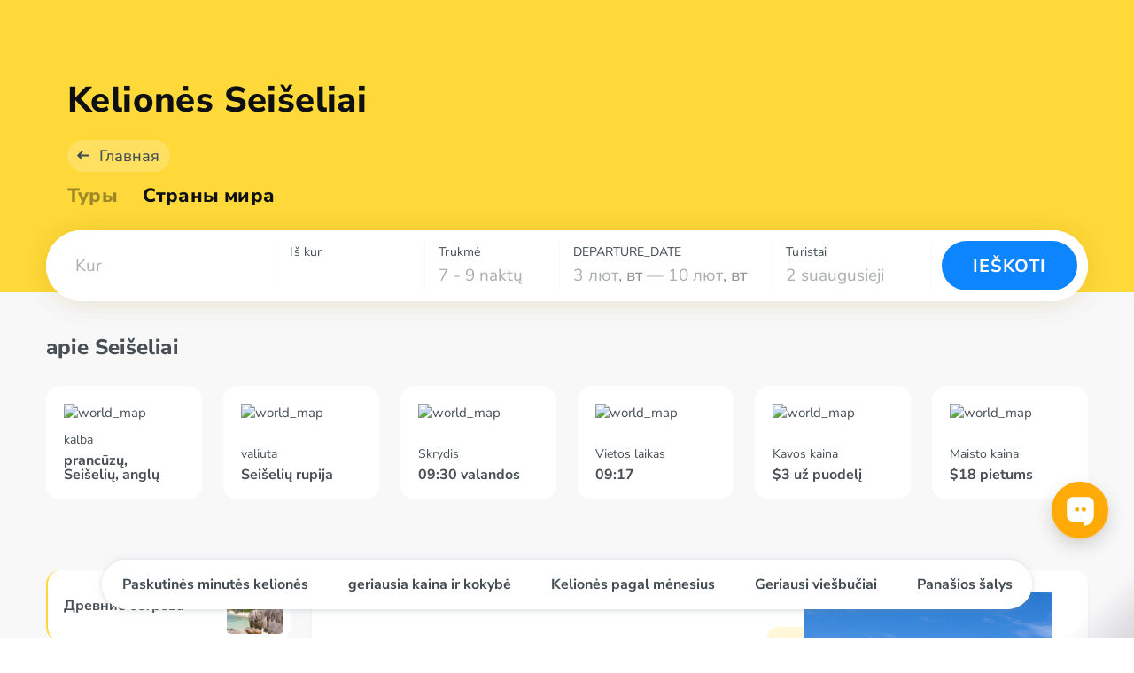

--- FILE ---
content_type: text/html; charset=UTF-8
request_url: https://travelon.lt/search/seashelles/
body_size: 31877
content:
<!DOCTYPE html>
<html lang="lt" translate="no">
    <head>
        <!-- Google Tag Manager -->
        <script>(function(w,d,s,l,i){w[l]=w[l]||[];w[l].push({'gtm.start':
                    new Date().getTime(),event:'gtm.js'});var f=d.getElementsByTagName(s)[0],
                j=d.createElement(s),dl=l!='dataLayer'?'&l='+l:'';j.async=true;j.src=
                'https://www.googletagmanager.com/gtm.js?id='+i+dl;f.parentNode.insertBefore(j,f);
            })(window,document,'script','dataLayer','GTM-MX685C');
        </script>
        <!-- End Google Tag Manager -->
        <!-- Alpaca layer -->
        <!--script>
            (function () {
                window['alpacaLayer'] = window['alpacaLayer'] || [];
                var el = document.createElement('script');
                el.async = true;
                el.src = 'https://alpaca.otpusk.com/static/dist/main.js';
                document.head.appendChild(el);
            })();
        </script-->
        <!-- End Alpaca layer -->
                                                                            <meta http-equiv="Content-Type" content="text/html; charset=utf-8">
            <meta http-equiv='Content-Language' content='ru_UA'/>
            <meta name="google" content="notranslate">
            <title>Paskutinės minutės kelionės Seišeliai 2026. Poilsis Seišeliai ⛱️ Travelon.lt</title>
            <meta name="description" content="Paskutinės minutės kelionės Seišeliai iš Vilniaus 2026 ❤️ iš Lietuvos kelionių operatorių: apie. La Digue iki 2353€, apie. Denisas iki 13177€. ✈️ Pigus poilsis Seišeliai, turizmo agentūrų kelionių pasiūlymai Kijevo, Lvovo, jūsų miesto">
            <meta name="keywords" content="Paskutinės minutės kelionės Seišeliai">
            <meta name="viewport" content="width=device-width, height=device-height, initial-scale=1.0, user-scalable=0, minimum-scale=1.0, maximum-scale=1.0">
            <meta property="og:site_name" content="tat.ua" />
            <meta property="og:type" content="website" />
            <meta property="og:title" content="Paskutinės minutės kelionės Seišeliai 2026. Poilsis Seišeliai ⛱️ Travelon.lt" />
            <meta property="og:description" content="Paskutinės minutės kelionės Seišeliai iš Vilniaus 2026 ❤️ iš Lietuvos kelionių operatorių: apie. La Digue iki 2353€, apie. Denisas iki 13177€. ✈️ Pigus poilsis Seišeliai, turizmo agentūrų kelionių pasiūlymai Kijevo, Lvovo, jūsų miesto" />
            <meta property="og:url" content="https://travelon.lt/search/seashelles/" />
            <meta property="og:image" content="https://travelon.lt/img/other/preview-otpusk.jpg?v=4359e1a978e9655746af8e072deca4db77bdc898"/>
            <meta name="twitter:card" content="summary_large_image" />
                            <link rel="apple-touch-icon" href="https://www.otpusk.com/static/img/favicon.png" />
                <link rel="icon" href="https://www.otpusk.com/static/img/favicon.png" />
                <link rel="shortcut icon" href="https://www.otpusk.com/static/img/favicon.png" />
                                                                                <link rel='alternate' hreflang='ru-UA' href='https://www.otpusk.com/search/seashelles/' />
                <link rel='alternate' hreflang='uk' href='https://tat.ua/search/seashelles/' />
                <link rel='alternate' hreflang='ru-MD' href='https://otpusk.md/search/seashelles/' />
                <link rel='alternate' hreflang='lv-LV' href='https://travelon.lv/search/seashelles/' />
                <link rel='alternate' hreflang='ru-LV' href='https://ru.travelon.lv/search/seashelles/' />
                <link rel='alternate' hreflang='lt-LT' href='https://travelon.lt/search/seashelles/' />
                <link rel='alternate' hreflang='ru-LT' href='https://ru.travelon.lt/search/seashelles/' />
                                        <link rel="canonical" href="https://travelon.lt/search/seashelles/" />
                    
                        <link rel="stylesheet" href="/css/reset-styles.css?v=d01f95f81e2a71fceb12249e043a08d798cb3f8e" type="text/css">
            <link rel="stylesheet" href="/css/swiper.css?v=14734a60394a984fb0a872622eb9265ed6daa48d" type="text/css">
            <link rel="stylesheet" href="/css/icons.css?v=d999fb4f42a35bc8c12cba01d0f111069d963e99" type="text/css">
            <link rel="stylesheet" href="/css/header.css?v=5189a1befcc58d95b804d98cc1480e8b815023d7" type="text/css">
            <link rel="stylesheet" href="/css/footer.css?v=93af7f9f22db02c7fd041de56157151c0258465c" type="text/css">
        
    <link rel="stylesheet" href="/css/resort-list.css?v=a798c53cc6c6f918f3f3de415ee5f73e738063d7" type="text/css">
    <link rel="stylesheet" href="/css/spoiler.css?v=c182f7d856d1395cb036e10e1f2155038a02f756" type="text/css">
    <link rel="stylesheet" href="/css/card-with-icon.css?v=4199c50e04c25aac05d5900b13fdc25a483b62d2" type="text/css">
    <link rel="stylesheet" href="/css/tour-list.css?v=65b459ef3ceb65901f1419673cdde0a4782c60d0" type="text/css">
    <link rel="stylesheet" href="/css/rating-list.css?v=87d5811d52c012690491e787de62fd41d8039d26" type="text/css">
    <link rel="stylesheet" href="/css/excursion-list.css?v=36660ea4f15250167e69f8ad547df71b1332f43e" type="text/css">
    <link rel="stylesheet" href="/css/accordion.css?v=62166ca92f771be4c482d79d6ff7e055a8ba2eb6" type="text/css">
    <link rel="stylesheet" href="/css/small-card-with-caption-list.css?v=4d7b45e6218c3b933c3757bdef37b3609e77bf99" type="text/css">
    <link rel="stylesheet" href="/css/season-tour-list.css?v=61f6b6e870f319504aca27d76da4acbb8c09ad15" type="text/css">
    <link rel="stylesheet" href="/css/top-countries-list.css?v=8156a77a87dafe8b0293bf41e9455617732e2a37" type="text/css">
    <link rel="stylesheet" href="/css/collections-tiles.css?v=062ffff74af51b2268d6d74b465bc4e63af2b4b2" type="text/css">
    <link rel="stylesheet" href="/css/links-list.css?v=fc64c5b3e6f6f6238749afa651de589bcd6d5cc5" type="text/css">

    <link rel="stylesheet" href="/css/navigation.css?v=496201a3eed19629024d016d6e424068ecd5739b" type="text/css">
    <link rel="stylesheet" href="/css/information.css?v=cba8424e218d63c93a832f7e54d9444440d427b8" type="text/css">
    <link rel="stylesheet" href="/css/facts.css?v=bf8aaabb373fcaf330a16210a0ad5144b781072a" type="text/css">
    <link rel="stylesheet" href="/css/hot-list.css?v=0d7dd4441b265f7ec5c577098570b6991e793309" type="text/css">
                        <script src="/js/jquery-3.2.1.min.js?v=9e5ed14bedb25c428c54e5dbf4d76e71673b7bdf"></script>
            <script type="text/javascript" src="/js/swiper.min.js?v=99579542cdcb69e85af356946a2c5dce59e28efc"></script>
            <script src="/js/header.js?v=cfad96c1fed03f551835c36e5de42b97224b6522"></script>
        
                        
            <script type="application/ld+json">
            {
                "@context": "https://schema.org",
                "@type": "FAQPage",
                "mainEntity": [
                                            {
                            "@type": "Question",
                            "name": "Kuo įdomūs Seišeliai?",
                            "acceptedAnswer": {
                                "@type": "Answer",
                                "text":"Seišelių salos dažnai vadinamos „rojumi žemėje“ dėl savo begalinių paplūdimių su rausvu smėliu, skaidriu vandenyno vandeniu ir unikaliu gyvuoju pasauliu, kuris salyno salose išliko originaliu pavidalu. Nardymas Seišeliuose ypač patrauklus dėl turtingos jūros gyvybės ir skaidraus, šilto vandens.&lt;br /&gt;&lt;br /&gt;Viešbučiai Seišeliuose dažniausiai statomi vasarnamių arba mažaaukščių pastatų pirmoje linijos linijoje. papludimys. Dauguma viešbučių nėra aukštos klasės (išskyrus 5*), tačiau tai visiškai kompensuoja nuostabi gamta. Tarp turistams prieinamų lankytinų vietų verta išskirti gamtos draustinius."
                            }
                        }                            ]
            }
        </script>
    
    
        
    <script type="application/ld+json">
        {
            "@context": "https://schema.org",
            "@type": "BreadcrumbList",
            "itemListElement": [{
                "@type": "ListItem",
                "position": 1,
                "name": "Kelionių paieška",
                "item": "https://travelon.lt/search/"
            },{
                "@type": "ListItem",
                "position": 2,
                "name": "Kelionės в Seišeliai"
            }]
        }

    </script>

        <script type="text/javascript">
    (function(e,t){
        var n=e.amplitude||{_q:[],_iq:{}};var r=t.createElement("script");
        r.type="text/javascript";
        r.integrity="sha384-tzcaaCH5+KXD4sGaDozev6oElQhsVfbJvdi3//c2YvbY02LrNlbpGdt3Wq4rWonS";
        r.crossOrigin="anonymous";
        r.async=true;
        r.src="https://cdn.amplitude.com/libs/amplitude-8.5.0-min.gz.js";
        r.onload=function(){
            if(!e.amplitude.runQueuedFunctions){
                console.log("[Amplitude] Error: could not load SDK")
            }
        };
        var i=t.getElementsByTagName("script")[0];
        i.parentNode.insertBefore(r,i);
        function s(e,t){
            e.prototype[t]=function(){
                this._q.push([t].concat(Array.prototype.slice.call(arguments,0)));
                return this
            }
        }
        var o=function(){this._q=[];return this};
        var a=["add","append","clearAll","prepend","set","setOnce","unset","preInsert","postInsert","remove"];
        for(var c=0;c<a.length;c++){s(o,a[c])}n.Identify=o;var u=function(){this._q=[];
            return this
        };
        var l=["setProductId","setQuantity","setPrice","setRevenueType","setEventProperties"];
        for(var p=0;p<l.length;p++){
            s(u,l[p])
        }
        n.Revenue=u;
        var d=["init","logEvent","logRevenue","setUserId","setUserProperties","setOptOut","setVersionName","setDomain","setDeviceId","enableTracking","setGlobalUserProperties","identify","clearUserProperties","setGroup","logRevenueV2","regenerateDeviceId","groupIdentify","onInit","logEventWithTimestamp","logEventWithGroups","setSessionId","resetSessionId"];
        function v(e){
            function t(t){
                e[t]=function(){
                    e._q.push([t].concat(Array.prototype.slice.call(arguments,0)))
                }
            }
            for(var n=0;n<d.length;n++){t(d[n])}}v(n);n.getInstance=function(e){
            e=(!e||e.length===0?"$default_instance":e).toLowerCase();
            if(!Object.prototype.hasOwnProperty.call(n._iq,e)){
                n._iq[e]={_q:[]};v(n._iq[e])
            }
            return n._iq[e]
        };
        e.amplitude=n
    })(window,document);
    amplitude.getInstance().init("80be9250993cea82417e2ffef5e857a0");
</script>    </head>
    <body style="margin-top: 0 !important;" data-market="lt" data-locale="lt">
        <!-- Google Tag Manager (noscript) -->
        <noscript><iframe src="https://www.googletagmanager.com/ns.html?id=GTM-MX685C" height="0" width="0" style="display:none;visibility:hidden"></iframe></noscript>
        <!-- End Google Tag Manager (noscript) -->
                    <div id="otp_root"></div>
                <div class="layout src-containers-layouts-Layout-styles__otpusk ">
            <div class="prefooter-container">
                <div class="src-components-molecules-BlurWindow-styles__window"></div>
                                    
    


<header class="header app_country_search  header--default-bg"
        data-county="seashelles">

    
    <div class="header__layout ">
        <div class="header__layout-top header__layout-top--with-sub-navigation">
            <a class="header__logo" href="/">
                            </a>
                                        </div>
                            
                                                                            <h1 class=" country__title" title="Kelionės Seišeliai">
                                                Kelionės Seišeliai
                    </h1>
                                                                            <div class="header__link">
                <a href="/">Главная</a>
            </div>
                                            <div class="header__links  header__links--country ">
    <a class="" href="/"
       style="opacity: '0.4'"
    >Туры
    </a>
        <a class="" href="/countries/"
       style="opacity: 1"
    >Страны мира</a>
</div>                             <div id="otp_search_form" class="header__search-container  header__search-container--country"></div>
            </div>
</header>                                                <div class="slider-check"></div>
                <div class="mobile-check"></div>
                
    <div class="navigation_container anchor-nav">
    <div class="container">
        <div class="navigation_list">
                                                                                                                                                                                        <a data-href="hot" href="#hot" class="navigation_item navigation_item_anchor">Paskutinės minutės kelionės</a>
                                                    <a data-href="toursQualityPrice" href="#toursQualityPrice" class="navigation_item navigation_item_anchor">geriausia kaina ir kokybė</a>
                                                <a data-href="months" href="#months" class="navigation_item navigation_item_anchor">Kelionės pagal mėnesius</a>
                                    <a data-href="best" href="#best" class="navigation_item navigation_item_anchor">Geriausi viešbučiai</a>
                                                    <a data-href="similarCountries" href="#similarCountries" class="navigation_item navigation_item_anchor">Panašios šalys</a>
                                    </div>
    </div>
</div>

    <div class="information_container container">
            <div class="container__header">
            <h2 class="container__header-title">
                apie Seišeliai
            </h2>
        </div>
        <div class="swiper-container">
            <div class="information_list swiper-wrapper">
                                    <div class="information_item swiper-slide">
                        <img class="about__image" src="/img/icons/world_map.svg?v=f212c58e3645ddbd5857e21df27644863253dcff" alt="world_map">
                        <div class="information_info">
                            <div class="information_title">kalba</div>
                            <div class="information_text">prancūzų, Seišelių, anglų</div>
                        </div>
                    </div>
                                                    <div class="information_item swiper-slide">
                        <img class="about__image" src="/img/icons/money.svg?v=67e32fd94518be03cb138a2e9432d6ccb7536fe0" alt="world_map">
                        <div class="information_info">
                            <div class="information_title">valiuta</div>
                            <div class="information_text">Seišelių rupija</div>
                        </div>
                    </div>
                                                    <div class="information_item swiper-slide">
                        <img class="about__image" src="/img/icons/fly.svg?v=5048d40af26bfd29449738629088d32f8de5c1a5" alt="world_map">
                        <div class="information_info">
                            <div class="information_title">Skrydis</div>
                            <div class="information_text">09:30 valandos</div>
                        </div>
                    </div>
                                                    <div class="information_item swiper-slide">
                        <img class="about__image" src="/img/icons/time.svg?v=01f3143778820d96338a6939cd0d46bba2509b61" alt="world_map">
                        <div class="information_info">
                            <div class="information_title">Vietos laikas</div>
                                                        <div class="information_text">09:17
                            </div>
                        </div>
                    </div>
                                                    <div class="information_item swiper-slide">
                        <img class="about__image" src="/img/icons/coffee.svg?v=d6a16c007d0f35217aa99aa7f96c7cdc47e85a05" alt="world_map">
                        <div class="information_info">
                            <div class="information_title">Kavos kaina</div>
                            <div class="information_text">$3 už puodelį</div>
                        </div>
                    </div>
                                                    <div class="information_item swiper-slide">
                        <img class="about__image" src="/img/icons/food.svg?v=09addb27017535a894b036ff75f8ea27dcf23f18" alt="world_map">
                        <div class="information_info">
                            <div class="information_title">Maisto kaina</div>
                            <div class="information_text">$18 pietums</div>
                        </div>
                    </div>
                            </div>
        </div>
    </div>

        <div class="container">
        <div class="facts_slider-check"></div>
        <div class="facts_block">
            <div class="facts_thumbs-col">
                <div class="facts_thumbs-container swiper-container">
                    <div class="facts_thumbs swiper-wrapper">
                                                    <div class="facts_thumb swiper-slide active"
                                 data-thumb="1">
                                <div class="facts_thumb-title">Древние острова</div>
                                <div class="facts_thumb-img"
                                     style="background-image: url('/upload/ostrova-6149bfb96b163693407935.jpg')"></div>
                            </div>
                                                    <div class="facts_thumb swiper-slide "
                                 data-thumb="2">
                                <div class="facts_thumb-title">Живописный водный мир</div>
                                <div class="facts_thumb-img"
                                     style="background-image: url('/upload/-6149c5ec5ce85722162681.jpg')"></div>
                            </div>
                                                    <div class="facts_thumb swiper-slide "
                                 data-thumb="3">
                                <div class="facts_thumb-title">Страна штиля</div>
                                <div class="facts_thumb-img"
                                     style="background-image: url('/upload/more-6149db646a785202569166.jpg')"></div>
                            </div>
                                                    <div class="facts_thumb swiper-slide "
                                 data-thumb="4">
                                <div class="facts_thumb-title">Редкая птица</div>
                                <div class="facts_thumb-img"
                                     style="background-image: url('/upload/popugai-6149c967a83d2892320854.jpg')"></div>
                            </div>
                                            </div>
                </div>
            </div>
            <div class="facts_contents-container swiper-container">
                <div class="facts_contents swiper-wrapper">
                                            <div class="facts_content swiper-slide active"
                             data-content="1">
                            <div class="facts_content-body">
                                <div class="facts_content-title">Древние острова</div>
                                <div class="facts_content-text">
                                    <p>Единственные в мире гранитные острова были открыты в 1502 году мореплавателем Васко да Гамой. Они образовались около 90 миллионов лет назад и считаются самыми древними на планете. Архипелаг Сейшел состоит из 115 островов, разбросанных в&nbsp;Индийском океане, из которых заселены всего 33.</p>
                                </div>
                            </div>
                            <div class="facts_content-img">
                                <img src="/upload/ostrova-6149bfb96b163693407935.jpg" alt="Древние острова" />
                            </div>
                        </div>
                                            <div class="facts_content swiper-slide "
                             data-content="2">
                            <div class="facts_content-body">
                                <div class="facts_content-title">Живописный водный мир</div>
                                <div class="facts_content-text">
                                    <p>Подводный мир островов впечатлит даже профессионального дайвера. Более 900 видов рыб, в том числе и редкие виды, яркие краски коралловых рифов, подводные пещеры и тоннели &ndash; делают Сейшелы раем для любителей снорклинга и дайвинга. Тут много морских заповедников, а подводная охота запрещена законом, поэтому морские обитатели очень доверчивые и совсем не боятся людей.</p>
                                </div>
                            </div>
                            <div class="facts_content-img">
                                <img src="/upload/-6149c5ec5ce85722162681.jpg" alt="Живописный водный мир" />
                            </div>
                        </div>
                                            <div class="facts_content swiper-slide "
                             data-content="3">
                            <div class="facts_content-body">
                                <div class="facts_content-title">Страна штиля</div>
                                <div class="facts_content-text">
                                    <p>На Сейшельских островах практически не бывает катаклизмов. Тут Вы не застанете ни тайфунов, ни землетрясений, ни цунами. Единственный ураган был зарегистрирован в 1862 году. Это одно из самых безопасных мест в мире.</p>
                                </div>
                            </div>
                            <div class="facts_content-img">
                                <img src="/upload/more-6149db646a785202569166.jpg" alt="Страна штиля" />
                            </div>
                        </div>
                                            <div class="facts_content swiper-slide "
                             data-content="4">
                            <div class="facts_content-body">
                                <div class="facts_content-title">Редкая птица</div>
                                <div class="facts_content-text">
                                    <p>Сейшелы &ndash; единственное место обитания черного попугая. Его считают национальной птицей островов. Этот вид находится под защитой и занесен в Красную Книгу, поскольку вне своей среды обитания черные попугаи находятся под угрозой вымирания.</p>
                                </div>
                            </div>
                            <div class="facts_content-img">
                                <img src="/upload/popugai-6149c967a83d2892320854.jpg" alt="Редкая птица" />
                            </div>
                        </div>
                                    </div>
            </div>
        </div>
    </div>


    <div class="about_country">
        <div class="container">
            

            <div class="spoiler__container">
                        <div class="container__header">
                <h2 class="container__header-title">
                    Kurortai
                </h2>
            </div>
                <button type="button" class="spoiler__button resort-list-button active" style="display: none">
            Visi kurortai
            <i class="icon icon-darr"></i>
        </button>
        <div class="spoiler__body">
        <div class="resort-list__dropdown-container">
            <div class="resort-list__dropdown-view swiper-container">
                <div class="resort-list__dropdown-list swiper-wrapper">
                                                                                                <div class="resort-list__dropdown-wrapper swiper-slide">
                                                <a class="resort-list__dropdown-item" href="/search/seashelles/denis/" title="apie. Denisas">
                            <i class="icon icon-32px i32-categories-29"></i>
                            <span>apie. Denisas</span>
                        </a>
                                                                                                                    <a class="resort-list__dropdown-item" href="/search/seashelles/desroches/" title="apie. Desroches">
                            <i class="icon icon-32px i32-categories-29"></i>
                            <span>apie. Desroches</span>
                        </a>
                                                    </div>
                                                                                                                        <div class="resort-list__dropdown-wrapper swiper-slide">
                                                <a class="resort-list__dropdown-item" href="/search/seashelles/kuzin/" title="apie. Kuzinas">
                            <i class="icon icon-32px i32-categories-29"></i>
                            <span>apie. Kuzinas</span>
                        </a>
                                                                                                                    <a class="resort-list__dropdown-item" href="/search/seashelles/la_dig/" title="apie. La Digue">
                            <i class="icon icon-32px i32-categories-29"></i>
                            <span>apie. La Digue</span>
                        </a>
                                                    </div>
                                                                                                                        <div class="resort-list__dropdown-wrapper swiper-slide">
                                                <a class="resort-list__dropdown-item" href="/search/seashelles/mae/" title="apie. Mahe">
                            <i class="icon icon-32px i32-categories-29"></i>
                            <span>apie. Mahe</span>
                        </a>
                                                                                                                    <a class="resort-list__dropdown-item" href="/search/seashelles/north/" title="Šiaurės sala">
                            <i class="icon icon-32px i32-categories-29"></i>
                            <span>Šiaurės sala</span>
                        </a>
                                                    </div>
                                                                                                                        <div class="resort-list__dropdown-wrapper swiper-slide">
                                                <a class="resort-list__dropdown-item" href="/search/seashelles/praslin/" title="apie. Praslin">
                            <i class="icon icon-32px i32-categories-29"></i>
                            <span>apie. Praslin</span>
                        </a>
                                                                                                                    <a class="resort-list__dropdown-item" href="/search/seashelles/siluet/" title="apie. Silhouette">
                            <i class="icon icon-32px i32-categories-29"></i>
                            <span>apie. Silhouette</span>
                        </a>
                                                    </div>
                                                            </div>
                <div class="swiper-scrollbar"></div>
            </div>
        </div>
    </div>
</div>
        </div>
    </div>

    <div id="hot"></div>
<div class="outer-anchor" data-anchor="hot"></div>
    <div class="hots_container hots_yellow">
    <div class="container">
        <div class="container__header">
            <h2 class="container__header-title">
                <img src="/img/icons/fire_color.svg?v=2987bdcabaea0c4f229177ef9d26ee68dc5c12b8" alt="hot-hour" />
                <span class="text">
                     Karštos kelionės                 </span>
                                <a href="
                                    /search/seashelles/last-minute/
                                " class="hot-tour-link"><img src="/img/icons/icn_right.svg?v=66ec4e5919f944ba25a007c5ea78449f03d40b9f" alt="icn_right" /></a>
                            </h2>
        </div>
                                                                                            <div class="hots_controls">
                <div class="hots_tabs">
                                            <div class="hots_tab " data-hottab="">Biudžetiniai</div>
                                                                <div class="hots_tab active" data-hottab="">Optimalūs</div>
                                                        </div>
            </div>
                <div class="hots_contents">
                            <div class="hots_content " data-hotcontent="">
                    <div class="tour-list__container list__container">
    <div class="tour-list__view swiper-container tour-slider">
        <div class="tour-list__list swiper-wrapper">
                                                                                                            <a class="tour-list__item swiper-slide" href="/hotel/90065-Eden_Island/1044644033403074208/?type=search_country&block=hot" title="Paskutinės minutės kelionė в Eden Island 4☆ Seišeliai, apie. Mahe">
                    <span class="tour-list__item-photo">
                        <img class="tour-list__item-img photo_fit" src="https://newimg.otpusk.com/3_otpk/500x375/00/04/35/64/4356424.webp" alt="Eden Island" />
                                                <span class="tour-list__rating-list" >
                                                            <span class="rating-list__container">
                                    <span class="rating-list__bar-wrapper" data-rat-value="8.9">
                                        <span class="rating-list__progressbar">
                                            <span class="rating-list__bar" data-value="8.90"></span>
                                        </span>
                                        8.9
                                    </span>

                                    <span class="rating-list__popup">
                                        <span class="rating-list__popup-list">
                                                                                                                                        <span class="rating-list__popup-item">
                                                <span class="rating-list__popup-item-logo rating-list__popup-item-logo-booking"></span>
                                                <span class="rating-list__popup-item-rating-container">
                                                    <span class="rating-list__bar-wrapper small">
                                                        <span class="rating-list__progressbar">
                                                            <span class="rating-list__bar" data-value="8.9"></span>
                                                        </span>
                                                        8.9
                                                    </span>
                                                    <span class="rating-list__popup-item-grades">595 įvertinimai</span>
                                                </span>
                                            </span>
                                                                                                                                            <span class="rating-list__popup-item">
                                                <span class="rating-list__popup-item-logo rating-list__popup-item-logo-turpravda"></span>
                                                <span class="rating-list__popup-item-rating-container">
                                                    <span class="rating-list__bar-wrapper small">
                                                        <span class="rating-list__progressbar">
                                                            <span class="rating-list__bar" data-value="0"></span>
                                                        </span>
                                                        0.0
                                                    </span>
                                                    <span class="rating-list__popup-item-grades">0 įvertinimai</span>
                                                </span>
                                            </span>
                                                                                                                                    </span>
                                        <span class="rating-list__popup-footer">
                                            <span>Vidutinis balas</span>
                                            <span class="rating-list__popup-item-rating-container" data-rat-val="8.9">
                                                <span class="rating-list__bar-wrapper">
                                                    <span class="rating-list__progressbar">
                                                        <span class="rating-list__bar" data-value="8.90"></span>
                                                    </span>
                                                    8.9
                                                </span>
                                                <span class="rating-list__popup-item-grades">
                                                    <span class="rating-list__popup-item-grades-text" style="display: none">Недостаточно оценок для расчета</span>
                                                    <span class="rating-list__popup-item-grades-val">595 įvertinimai</span>
                                                </span>
                                            </span>
                                        </span>
                                    </span>
                                </span>
                                                    </span>
                                            </span>
                    <noscript>
                        <img width="100%" src="https://newimg.otpusk.com/3_otpk/500x375/00/04/35/64/4356424.webp" alt="Paskutinės minutės kelionė в Eden Island 4☆ Seišeliai, apie. Mahe" >
                    </noscript>
                    <span class="tour-list__item-info">
                        <span class="tour-list__item-hotel-name">
                            <span class="tour-list__hotel-stars">4 <i class="icon icon-star"></i></span>
                            <span class="tour-list__hotel-name" title="Eden Island">
                                <span>Eden Island</span>
                            </span>
                        </span>
                        <span class="tour-list__item-location" title="Seišeliai, apie. Mahe"><i class="icon icon-16px i16-location-4"></i>Seišeliai, apie. Mahe</span>
                        <span class="tour-list__item-decoration"></span>
                        <span class="tour-list__item-duration"><i class="icon icon-16px i16-charact-7"></i>

                            6 naktų,

                            3 vasarį</span>
                        <span class="tour-list__item-food"><i class="icon icon-16px i16-charact-1"></i>Be maitinimo</span>
                        <span class="tour-list__item-duration-food">3 vasarį <i></i>

                            6 naktų

                            <i></i> Be maitinimo</span>
                        <span class="tour-list__item-total-sum"><span class="item-sum">1 458 €</span> 2-iems</span>
                        <span class="tour-list__item-buy-tour">Kur įsigyti kelionę?</span>
                    </span>
                </a>
                                                                                                <a class="tour-list__item swiper-slide" href="/hotel/11295-Berjaya_Beau_Vallon_Bay_Beach_Resort___Casino/1304339086299073837/?type=search_country&block=hot" title="Paskutinės minutės kelionė в Berjaya Beau Vallon Bay Beach Resort &amp; Casino 4☆ Seišeliai, apie. Mahe">
                    <span class="tour-list__item-photo">
                        <img class="tour-list__item-img photo_fit" src="https://newimg.otpusk.com/3_otpk/500x375/00/04/11/29/4112996.webp" alt="Berjaya Beau Vallon Bay Beach Resort &amp; Casino" />
                                                <span class="tour-list__rating-list" >
                                                            <span class="rating-list__container">
                                    <span class="rating-list__bar-wrapper" data-rat-value="7.4">
                                        <span class="rating-list__progressbar">
                                            <span class="rating-list__bar" data-value="7.38"></span>
                                        </span>
                                        7.4
                                    </span>

                                    <span class="rating-list__popup">
                                        <span class="rating-list__popup-list">
                                                                                                                                        <span class="rating-list__popup-item">
                                                <span class="rating-list__popup-item-logo rating-list__popup-item-logo-tripadvisor"></span>
                                                <span class="rating-list__popup-item-rating-container">
                                                    <span class="rating-list__bar-wrapper small">
                                                        <span class="rating-list__progressbar">
                                                            <span class="rating-list__bar" data-value="7.4"></span>
                                                        </span>
                                                        7.4
                                                    </span>
                                                    <span class="rating-list__popup-item-grades">3021 įvertinimai</span>
                                                </span>
                                            </span>
                                                                                                                                            <span class="rating-list__popup-item">
                                                <span class="rating-list__popup-item-logo rating-list__popup-item-logo-booking"></span>
                                                <span class="rating-list__popup-item-rating-container">
                                                    <span class="rating-list__bar-wrapper small">
                                                        <span class="rating-list__progressbar">
                                                            <span class="rating-list__bar" data-value="6.9"></span>
                                                        </span>
                                                        6.9
                                                    </span>
                                                    <span class="rating-list__popup-item-grades">131 įvertinimai</span>
                                                </span>
                                            </span>
                                                                                                                                            <span class="rating-list__popup-item">
                                                <span class="rating-list__popup-item-logo rating-list__popup-item-logo-turpravda"></span>
                                                <span class="rating-list__popup-item-rating-container">
                                                    <span class="rating-list__bar-wrapper small">
                                                        <span class="rating-list__progressbar">
                                                            <span class="rating-list__bar" data-value="6.67"></span>
                                                        </span>
                                                        6.7
                                                    </span>
                                                    <span class="rating-list__popup-item-grades">6 įvertinimai</span>
                                                </span>
                                            </span>
                                                                                                                                    </span>
                                        <span class="rating-list__popup-footer">
                                            <span>Vidutinis balas</span>
                                            <span class="rating-list__popup-item-rating-container" data-rat-val="7.4">
                                                <span class="rating-list__bar-wrapper">
                                                    <span class="rating-list__progressbar">
                                                        <span class="rating-list__bar" data-value="7.38"></span>
                                                    </span>
                                                    7.4
                                                </span>
                                                <span class="rating-list__popup-item-grades">
                                                    <span class="rating-list__popup-item-grades-text" style="display: none">Недостаточно оценок для расчета</span>
                                                    <span class="rating-list__popup-item-grades-val">3158 įvertinimai</span>
                                                </span>
                                            </span>
                                        </span>
                                    </span>
                                </span>
                                                    </span>
                                            </span>
                    <noscript>
                        <img width="100%" src="https://newimg.otpusk.com/3_otpk/500x375/00/04/11/29/4112996.webp" alt="Paskutinės minutės kelionė в Berjaya Beau Vallon Bay Beach Resort &amp; Casino 4☆ Seišeliai, apie. Mahe" >
                    </noscript>
                    <span class="tour-list__item-info">
                        <span class="tour-list__item-hotel-name">
                            <span class="tour-list__hotel-stars">4 <i class="icon icon-star"></i></span>
                            <span class="tour-list__hotel-name" title="Berjaya Beau Vallon Bay Beach Resort &amp; Casino">
                                <span>Berjaya Beau Vallon Bay Beach Resort &amp; Casino</span>
                            </span>
                        </span>
                        <span class="tour-list__item-location" title="Seišeliai, apie. Mahe"><i class="icon icon-16px i16-location-4"></i>Seišeliai, apie. Mahe</span>
                        <span class="tour-list__item-decoration"></span>
                        <span class="tour-list__item-duration"><i class="icon icon-16px i16-charact-7"></i>

                            6 naktų,

                            28 kovą</span>
                        <span class="tour-list__item-food"><i class="icon icon-16px i16-charact-1"></i>Pilnas maitinimas</span>
                        <span class="tour-list__item-duration-food">28 kovą <i></i>

                            6 naktų

                            <i></i> Pilnas maitinimas</span>
                        <span class="tour-list__item-total-sum"><span class="item-sum">1 806 €</span> 2-iems</span>
                        <span class="tour-list__item-buy-tour">Kur įsigyti kelionę?</span>
                    </span>
                </a>
                                                                                                <a class="tour-list__item swiper-slide" href="/hotel/74676-heliconia_grove/6640039086099076800/?type=search_country&block=hot" title="Paskutinės minutės kelionė в Heliconia Grove 4☆ Seišeliai, apie. Praslin">
                    <span class="tour-list__item-photo">
                        <img class="tour-list__item-img photo_fit" src="https://newimg.otpusk.com/3_otpk/500x375/00/03/06/22/3062201.webp" alt="Heliconia Grove" />
                                                <span class="tour-list__rating-list" >
                                                            <span class="rating-list__container">
                                    <span class="rating-list__bar-wrapper" data-rat-value="9.5">
                                        <span class="rating-list__progressbar">
                                            <span class="rating-list__bar" data-value="9.51"></span>
                                        </span>
                                        9.5
                                    </span>

                                    <span class="rating-list__popup">
                                        <span class="rating-list__popup-list">
                                                                                                                                        <span class="rating-list__popup-item">
                                                <span class="rating-list__popup-item-logo rating-list__popup-item-logo-tripadvisor"></span>
                                                <span class="rating-list__popup-item-rating-container">
                                                    <span class="rating-list__bar-wrapper small">
                                                        <span class="rating-list__progressbar">
                                                            <span class="rating-list__bar" data-value="9.6"></span>
                                                        </span>
                                                        9.6
                                                    </span>
                                                    <span class="rating-list__popup-item-grades">195 įvertinimai</span>
                                                </span>
                                            </span>
                                                                                                                                            <span class="rating-list__popup-item">
                                                <span class="rating-list__popup-item-logo rating-list__popup-item-logo-booking"></span>
                                                <span class="rating-list__popup-item-rating-container">
                                                    <span class="rating-list__bar-wrapper small">
                                                        <span class="rating-list__progressbar">
                                                            <span class="rating-list__bar" data-value="9.3"></span>
                                                        </span>
                                                        9.3
                                                    </span>
                                                    <span class="rating-list__popup-item-grades">89 įvertinimai</span>
                                                </span>
                                            </span>
                                                                                                                                            <span class="rating-list__popup-item">
                                                <span class="rating-list__popup-item-logo rating-list__popup-item-logo-turpravda"></span>
                                                <span class="rating-list__popup-item-rating-container">
                                                    <span class="rating-list__bar-wrapper small">
                                                        <span class="rating-list__progressbar">
                                                            <span class="rating-list__bar" data-value="0"></span>
                                                        </span>
                                                        0.0
                                                    </span>
                                                    <span class="rating-list__popup-item-grades">0 įvertinimai</span>
                                                </span>
                                            </span>
                                                                                                                                    </span>
                                        <span class="rating-list__popup-footer">
                                            <span>Vidutinis balas</span>
                                            <span class="rating-list__popup-item-rating-container" data-rat-val="9.5">
                                                <span class="rating-list__bar-wrapper">
                                                    <span class="rating-list__progressbar">
                                                        <span class="rating-list__bar" data-value="9.51"></span>
                                                    </span>
                                                    9.5
                                                </span>
                                                <span class="rating-list__popup-item-grades">
                                                    <span class="rating-list__popup-item-grades-text" style="display: none">Недостаточно оценок для расчета</span>
                                                    <span class="rating-list__popup-item-grades-val">284 įvertinimai</span>
                                                </span>
                                            </span>
                                        </span>
                                    </span>
                                </span>
                                                    </span>
                                            </span>
                    <noscript>
                        <img width="100%" src="https://newimg.otpusk.com/3_otpk/500x375/00/03/06/22/3062201.webp" alt="Paskutinės minutės kelionė в Heliconia Grove 4☆ Seišeliai, apie. Praslin" >
                    </noscript>
                    <span class="tour-list__item-info">
                        <span class="tour-list__item-hotel-name">
                            <span class="tour-list__hotel-stars">4 <i class="icon icon-star"></i></span>
                            <span class="tour-list__hotel-name" title="Heliconia Grove">
                                <span>Heliconia Grove</span>
                            </span>
                        </span>
                        <span class="tour-list__item-location" title="Seišeliai, apie. Praslin"><i class="icon icon-16px i16-location-4"></i>Seišeliai, apie. Praslin</span>
                        <span class="tour-list__item-decoration"></span>
                        <span class="tour-list__item-duration"><i class="icon icon-16px i16-charact-7"></i>

                            6 naktų,

                            28 kovą</span>
                        <span class="tour-list__item-food"><i class="icon icon-16px i16-charact-1"></i>Be maitinimo</span>
                        <span class="tour-list__item-duration-food">28 kovą <i></i>

                            6 naktų

                            <i></i> Be maitinimo</span>
                        <span class="tour-list__item-total-sum"><span class="item-sum">2 159 €</span> 2-iems</span>
                        <span class="tour-list__item-buy-tour">Kur įsigyti kelionę?</span>
                    </span>
                </a>
                                                                                                <a class="tour-list__item swiper-slide" href="/hotel/11951-La_Digue_Island_Lodge/2236032086779070928/?type=search_country&block=hot" title="Paskutinės minutės kelionė в La Digue Island Lodge 4☆ Seišeliai, apie. La Digue">
                    <span class="tour-list__item-photo">
                        <img class="tour-list__item-img photo_fit" src="https://newimg.otpusk.com/3_otpk/500x375/00/00/03/23/32395.webp" alt="La Digue Island Lodge" />
                                                <span class="tour-list__rating-list" >
                                                            <span class="rating-list__container">
                                    <span class="rating-list__bar-wrapper" data-rat-value="7.3">
                                        <span class="rating-list__progressbar">
                                            <span class="rating-list__bar" data-value="7.32"></span>
                                        </span>
                                        7.3
                                    </span>

                                    <span class="rating-list__popup">
                                        <span class="rating-list__popup-list">
                                                                                                                                        <span class="rating-list__popup-item">
                                                <span class="rating-list__popup-item-logo rating-list__popup-item-logo-tripadvisor"></span>
                                                <span class="rating-list__popup-item-rating-container">
                                                    <span class="rating-list__bar-wrapper small">
                                                        <span class="rating-list__progressbar">
                                                            <span class="rating-list__bar" data-value="7.2"></span>
                                                        </span>
                                                        7.2
                                                    </span>
                                                    <span class="rating-list__popup-item-grades">1488 įvertinimai</span>
                                                </span>
                                            </span>
                                                                                                                                            <span class="rating-list__popup-item">
                                                <span class="rating-list__popup-item-logo rating-list__popup-item-logo-booking"></span>
                                                <span class="rating-list__popup-item-rating-container">
                                                    <span class="rating-list__bar-wrapper small">
                                                        <span class="rating-list__progressbar">
                                                            <span class="rating-list__bar" data-value="7.4"></span>
                                                        </span>
                                                        7.4
                                                    </span>
                                                    <span class="rating-list__popup-item-grades">2194 įvertinimai</span>
                                                </span>
                                            </span>
                                                                                                                                            <span class="rating-list__popup-item">
                                                <span class="rating-list__popup-item-logo rating-list__popup-item-logo-turpravda"></span>
                                                <span class="rating-list__popup-item-rating-container">
                                                    <span class="rating-list__bar-wrapper small">
                                                        <span class="rating-list__progressbar">
                                                            <span class="rating-list__bar" data-value="4"></span>
                                                        </span>
                                                        4.0
                                                    </span>
                                                    <span class="rating-list__popup-item-grades">1 įvertinimai</span>
                                                </span>
                                            </span>
                                                                                                                                    </span>
                                        <span class="rating-list__popup-footer">
                                            <span>Vidutinis balas</span>
                                            <span class="rating-list__popup-item-rating-container" data-rat-val="7.3">
                                                <span class="rating-list__bar-wrapper">
                                                    <span class="rating-list__progressbar">
                                                        <span class="rating-list__bar" data-value="7.32"></span>
                                                    </span>
                                                    7.3
                                                </span>
                                                <span class="rating-list__popup-item-grades">
                                                    <span class="rating-list__popup-item-grades-text" style="display: none">Недостаточно оценок для расчета</span>
                                                    <span class="rating-list__popup-item-grades-val">3683 įvertinimai</span>
                                                </span>
                                            </span>
                                        </span>
                                    </span>
                                </span>
                                                    </span>
                                            </span>
                    <noscript>
                        <img width="100%" src="https://newimg.otpusk.com/3_otpk/500x375/00/00/03/23/32395.webp" alt="Paskutinės minutės kelionė в La Digue Island Lodge 4☆ Seišeliai, apie. La Digue" >
                    </noscript>
                    <span class="tour-list__item-info">
                        <span class="tour-list__item-hotel-name">
                            <span class="tour-list__hotel-stars">4 <i class="icon icon-star"></i></span>
                            <span class="tour-list__hotel-name" title="La Digue Island Lodge">
                                <span>La Digue Island Lodge</span>
                            </span>
                        </span>
                        <span class="tour-list__item-location" title="Seišeliai, apie. La Digue"><i class="icon icon-16px i16-location-4"></i>Seišeliai, apie. La Digue</span>
                        <span class="tour-list__item-decoration"></span>
                        <span class="tour-list__item-duration"><i class="icon icon-16px i16-charact-7"></i>

                            6 naktų,

                            28 kovą</span>
                        <span class="tour-list__item-food"><i class="icon icon-16px i16-charact-1"></i>Pusryčiai ir vakarienės</span>
                        <span class="tour-list__item-duration-food">28 kovą <i></i>

                            6 naktų

                            <i></i> Pusryčiai ir vakarienės</span>
                        <span class="tour-list__item-total-sum"><span class="item-sum">2 353 €</span> 2-iems</span>
                        <span class="tour-list__item-buy-tour">Kur įsigyti kelionę?</span>
                    </span>
                </a>
                                                                                                <a class="tour-list__item swiper-slide" href="/hotel/28728-Anse_Soleil_Beachcomber/8304359035085108725/?type=search_country&block=hot" title="Paskutinės minutės kelionė в Anse Soleil Beachcomber 3☆ Seišeliai, apie. Mahe">
                    <span class="tour-list__item-photo">
                        <img class="tour-list__item-img photo_fit" src="https://newimg.otpusk.com/3_otpk/500x375/00/04/46/24/4462473.webp" alt="Anse Soleil Beachcomber" />
                                                <span class="tour-list__rating-list" >
                                                            <span class="rating-list__container">
                                    <span class="rating-list__bar-wrapper" data-rat-value="8.6">
                                        <span class="rating-list__progressbar">
                                            <span class="rating-list__bar" data-value="8.61"></span>
                                        </span>
                                        8.6
                                    </span>

                                    <span class="rating-list__popup">
                                        <span class="rating-list__popup-list">
                                                                                                                                        <span class="rating-list__popup-item">
                                                <span class="rating-list__popup-item-logo rating-list__popup-item-logo-tripadvisor"></span>
                                                <span class="rating-list__popup-item-rating-container">
                                                    <span class="rating-list__bar-wrapper small">
                                                        <span class="rating-list__progressbar">
                                                            <span class="rating-list__bar" data-value="8.2"></span>
                                                        </span>
                                                        8.2
                                                    </span>
                                                    <span class="rating-list__popup-item-grades">415 įvertinimai</span>
                                                </span>
                                            </span>
                                                                                                                                            <span class="rating-list__popup-item">
                                                <span class="rating-list__popup-item-logo rating-list__popup-item-logo-booking"></span>
                                                <span class="rating-list__popup-item-rating-container">
                                                    <span class="rating-list__bar-wrapper small">
                                                        <span class="rating-list__progressbar">
                                                            <span class="rating-list__bar" data-value="8.9"></span>
                                                        </span>
                                                        8.9
                                                    </span>
                                                    <span class="rating-list__popup-item-grades">592 įvertinimai</span>
                                                </span>
                                            </span>
                                                                                                                                            <span class="rating-list__popup-item">
                                                <span class="rating-list__popup-item-logo rating-list__popup-item-logo-turpravda"></span>
                                                <span class="rating-list__popup-item-rating-container">
                                                    <span class="rating-list__bar-wrapper small">
                                                        <span class="rating-list__progressbar">
                                                            <span class="rating-list__bar" data-value="8.5"></span>
                                                        </span>
                                                        8.5
                                                    </span>
                                                    <span class="rating-list__popup-item-grades">2 įvertinimai</span>
                                                </span>
                                            </span>
                                                                                                                                    </span>
                                        <span class="rating-list__popup-footer">
                                            <span>Vidutinis balas</span>
                                            <span class="rating-list__popup-item-rating-container" data-rat-val="8.6">
                                                <span class="rating-list__bar-wrapper">
                                                    <span class="rating-list__progressbar">
                                                        <span class="rating-list__bar" data-value="8.61"></span>
                                                    </span>
                                                    8.6
                                                </span>
                                                <span class="rating-list__popup-item-grades">
                                                    <span class="rating-list__popup-item-grades-text" style="display: none">Недостаточно оценок для расчета</span>
                                                    <span class="rating-list__popup-item-grades-val">1009 įvertinimai</span>
                                                </span>
                                            </span>
                                        </span>
                                    </span>
                                </span>
                                                    </span>
                                            </span>
                    <noscript>
                        <img width="100%" src="https://newimg.otpusk.com/3_otpk/500x375/00/04/46/24/4462473.webp" alt="Paskutinės minutės kelionė в Anse Soleil Beachcomber 3☆ Seišeliai, apie. Mahe" >
                    </noscript>
                    <span class="tour-list__item-info">
                        <span class="tour-list__item-hotel-name">
                            <span class="tour-list__hotel-stars">3 <i class="icon icon-star"></i></span>
                            <span class="tour-list__hotel-name" title="Anse Soleil Beachcomber">
                                <span>Anse Soleil Beachcomber</span>
                            </span>
                        </span>
                        <span class="tour-list__item-location" title="Seišeliai, apie. Mahe"><i class="icon icon-16px i16-location-4"></i>Seišeliai, apie. Mahe</span>
                        <span class="tour-list__item-decoration"></span>
                        <span class="tour-list__item-duration"><i class="icon icon-16px i16-charact-7"></i>

                            9 naktų,

                            5 vasarį</span>
                        <span class="tour-list__item-food"><i class="icon icon-16px i16-charact-1"></i>Pusryčiai ir vakarienės</span>
                        <span class="tour-list__item-duration-food">5 vasarį <i></i>

                            9 naktų

                            <i></i> Pusryčiai ir vakarienės</span>
                        <span class="tour-list__item-total-sum"><span class="item-sum">2 456 €</span> 2-iems</span>
                        <span class="tour-list__item-buy-tour">Kur įsigyti kelionę?</span>
                    </span>
                </a>
                                                                                                <a class="tour-list__item swiper-slide" href="/hotel/12004-Avani_Seychelles_Barbarons_Resort_Spa/1604828039987062520/?type=search_country&block=hot" title="Paskutinės minutės kelionė в Avani Seychelles Barbarons Resort &amp; Spa 4☆ Seišeliai, apie. Mahe">
                    <span class="tour-list__item-photo">
                        <img class="tour-list__item-img photo_fit" src="https://newimg.otpusk.com/3_otpk/500x375/00/04/23/18/4231890.webp" alt="Avani Seychelles Barbarons Resort &amp; Spa" />
                                                <span class="tour-list__rating-list" >
                                                            <span class="rating-list__container">
                                    <span class="rating-list__bar-wrapper" data-rat-value="8.2">
                                        <span class="rating-list__progressbar">
                                            <span class="rating-list__bar" data-value="8.23"></span>
                                        </span>
                                        8.2
                                    </span>

                                    <span class="rating-list__popup">
                                        <span class="rating-list__popup-list">
                                                                                                                                        <span class="rating-list__popup-item">
                                                <span class="rating-list__popup-item-logo rating-list__popup-item-logo-tripadvisor"></span>
                                                <span class="rating-list__popup-item-rating-container">
                                                    <span class="rating-list__bar-wrapper small">
                                                        <span class="rating-list__progressbar">
                                                            <span class="rating-list__bar" data-value="8.2"></span>
                                                        </span>
                                                        8.2
                                                    </span>
                                                    <span class="rating-list__popup-item-grades">2109 įvertinimai</span>
                                                </span>
                                            </span>
                                                                                                                                            <span class="rating-list__popup-item">
                                                <span class="rating-list__popup-item-logo rating-list__popup-item-logo-booking"></span>
                                                <span class="rating-list__popup-item-rating-container">
                                                    <span class="rating-list__bar-wrapper small">
                                                        <span class="rating-list__progressbar">
                                                            <span class="rating-list__bar" data-value="9"></span>
                                                        </span>
                                                        9.0
                                                    </span>
                                                    <span class="rating-list__popup-item-grades">74 įvertinimai</span>
                                                </span>
                                            </span>
                                                                                                                                            <span class="rating-list__popup-item">
                                                <span class="rating-list__popup-item-logo rating-list__popup-item-logo-turpravda"></span>
                                                <span class="rating-list__popup-item-rating-container">
                                                    <span class="rating-list__bar-wrapper small">
                                                        <span class="rating-list__progressbar">
                                                            <span class="rating-list__bar" data-value="0"></span>
                                                        </span>
                                                        0.0
                                                    </span>
                                                    <span class="rating-list__popup-item-grades">0 įvertinimai</span>
                                                </span>
                                            </span>
                                                                                                                                    </span>
                                        <span class="rating-list__popup-footer">
                                            <span>Vidutinis balas</span>
                                            <span class="rating-list__popup-item-rating-container" data-rat-val="8.2">
                                                <span class="rating-list__bar-wrapper">
                                                    <span class="rating-list__progressbar">
                                                        <span class="rating-list__bar" data-value="8.23"></span>
                                                    </span>
                                                    8.2
                                                </span>
                                                <span class="rating-list__popup-item-grades">
                                                    <span class="rating-list__popup-item-grades-text" style="display: none">Недостаточно оценок для расчета</span>
                                                    <span class="rating-list__popup-item-grades-val">2183 įvertinimai</span>
                                                </span>
                                            </span>
                                        </span>
                                    </span>
                                </span>
                                                    </span>
                                            </span>
                    <noscript>
                        <img width="100%" src="https://newimg.otpusk.com/3_otpk/500x375/00/04/23/18/4231890.webp" alt="Paskutinės minutės kelionė в Avani Seychelles Barbarons Resort &amp; Spa 4☆ Seišeliai, apie. Mahe" >
                    </noscript>
                    <span class="tour-list__item-info">
                        <span class="tour-list__item-hotel-name">
                            <span class="tour-list__hotel-stars">4 <i class="icon icon-star"></i></span>
                            <span class="tour-list__hotel-name" title="Avani Seychelles Barbarons Resort &amp; Spa">
                                <span>Avani Seychelles Barbarons Resort &amp; Spa</span>
                            </span>
                        </span>
                        <span class="tour-list__item-location" title="Seišeliai, apie. Mahe"><i class="icon icon-16px i16-location-4"></i>Seišeliai, apie. Mahe</span>
                        <span class="tour-list__item-decoration"></span>
                        <span class="tour-list__item-duration"><i class="icon icon-16px i16-charact-7"></i>

                            5 naktų,

                            9 vasarį</span>
                        <span class="tour-list__item-food"><i class="icon icon-16px i16-charact-1"></i>Pusryčiai ir vakarienės</span>
                        <span class="tour-list__item-duration-food">9 vasarį <i></i>

                            5 naktų

                            <i></i> Pusryčiai ir vakarienės</span>
                        <span class="tour-list__item-total-sum"><span class="item-sum">2 738 €</span> 2-iems</span>
                        <span class="tour-list__item-buy-tour">Kur įsigyti kelionę?</span>
                    </span>
                </a>
                                                                                                <a class="tour-list__item swiper-slide" href="/hotel/28753-Chateau_St__Cloud/6636478123159110721/?type=search_country&block=hot" title="Paskutinės minutės kelionė в Chateau St. Cloud 3☆ Seišeliai, apie. La Digue">
                    <span class="tour-list__item-photo">
                        <img class="tour-list__item-img photo_fit" src="https://newimg.otpusk.com/3_otpk/500x375/00/00/09/11/91144.webp" alt="Chateau St. Cloud" />
                                                <span class="tour-list__rating-list" >
                                                            <span class="rating-list__container">
                                    <span class="rating-list__bar-wrapper" data-rat-value="7.8">
                                        <span class="rating-list__progressbar">
                                            <span class="rating-list__bar" data-value="7.77"></span>
                                        </span>
                                        7.8
                                    </span>

                                    <span class="rating-list__popup">
                                        <span class="rating-list__popup-list">
                                                                                                                                        <span class="rating-list__popup-item">
                                                <span class="rating-list__popup-item-logo rating-list__popup-item-logo-tripadvisor"></span>
                                                <span class="rating-list__popup-item-rating-container">
                                                    <span class="rating-list__bar-wrapper small">
                                                        <span class="rating-list__progressbar">
                                                            <span class="rating-list__bar" data-value="7.6"></span>
                                                        </span>
                                                        7.6
                                                    </span>
                                                    <span class="rating-list__popup-item-grades">372 įvertinimai</span>
                                                </span>
                                            </span>
                                                                                                                                            <span class="rating-list__popup-item">
                                                <span class="rating-list__popup-item-logo rating-list__popup-item-logo-booking"></span>
                                                <span class="rating-list__popup-item-rating-container">
                                                    <span class="rating-list__bar-wrapper small">
                                                        <span class="rating-list__progressbar">
                                                            <span class="rating-list__bar" data-value="8.3"></span>
                                                        </span>
                                                        8.3
                                                    </span>
                                                    <span class="rating-list__popup-item-grades">121 įvertinimai</span>
                                                </span>
                                            </span>
                                                                                                                                            <span class="rating-list__popup-item">
                                                <span class="rating-list__popup-item-logo rating-list__popup-item-logo-turpravda"></span>
                                                <span class="rating-list__popup-item-rating-container">
                                                    <span class="rating-list__bar-wrapper small">
                                                        <span class="rating-list__progressbar">
                                                            <span class="rating-list__bar" data-value="0"></span>
                                                        </span>
                                                        0.0
                                                    </span>
                                                    <span class="rating-list__popup-item-grades">0 įvertinimai</span>
                                                </span>
                                            </span>
                                                                                                                                    </span>
                                        <span class="rating-list__popup-footer">
                                            <span>Vidutinis balas</span>
                                            <span class="rating-list__popup-item-rating-container" data-rat-val="7.8">
                                                <span class="rating-list__bar-wrapper">
                                                    <span class="rating-list__progressbar">
                                                        <span class="rating-list__bar" data-value="7.77"></span>
                                                    </span>
                                                    7.8
                                                </span>
                                                <span class="rating-list__popup-item-grades">
                                                    <span class="rating-list__popup-item-grades-text" style="display: none">Недостаточно оценок для расчета</span>
                                                    <span class="rating-list__popup-item-grades-val">493 įvertinimai</span>
                                                </span>
                                            </span>
                                        </span>
                                    </span>
                                </span>
                                                    </span>
                                            </span>
                    <noscript>
                        <img width="100%" src="https://newimg.otpusk.com/3_otpk/500x375/00/00/09/11/91144.webp" alt="Paskutinės minutės kelionė в Chateau St. Cloud 3☆ Seišeliai, apie. La Digue" >
                    </noscript>
                    <span class="tour-list__item-info">
                        <span class="tour-list__item-hotel-name">
                            <span class="tour-list__hotel-stars">3 <i class="icon icon-star"></i></span>
                            <span class="tour-list__hotel-name" title="Chateau St. Cloud">
                                <span>Chateau St. Cloud</span>
                            </span>
                        </span>
                        <span class="tour-list__item-location" title="Seišeliai, apie. La Digue"><i class="icon icon-16px i16-location-4"></i>Seišeliai, apie. La Digue</span>
                        <span class="tour-list__item-decoration"></span>
                        <span class="tour-list__item-duration"><i class="icon icon-16px i16-charact-7"></i>

                            10 naktų,

                            4 gegužę</span>
                        <span class="tour-list__item-food"><i class="icon icon-16px i16-charact-1"></i>Pusryčiai ir vakarienės</span>
                        <span class="tour-list__item-duration-food">4 gegužę <i></i>

                            10 naktų

                            <i></i> Pusryčiai ir vakarienės</span>
                        <span class="tour-list__item-total-sum"><span class="item-sum">2 842 €</span> 2-iems</span>
                        <span class="tour-list__item-buy-tour">Kur įsigyti kelionę?</span>
                    </span>
                </a>
                                                                                                <a class="tour-list__item swiper-slide" href="/hotel/28747-Casa_De_Leela_Guesthouse/4336639145617145304/?type=search_country&block=hot" title="Paskutinės minutės kelionė в Casa De Leela Self Catering Guest House 3☆ Seišeliai, apie. La Digue">
                    <span class="tour-list__item-photo">
                        <img class="tour-list__item-img photo_fit" src="https://newimg.otpusk.com/3_otpk/500x375/00/04/91/84/4918436.webp" alt="Casa De Leela Self Catering Guest House" />
                                                <span class="tour-list__rating-list" >
                                                            <span class="rating-list__container">
                                    <span class="rating-list__bar-wrapper" data-rat-value="8.8">
                                        <span class="rating-list__progressbar">
                                            <span class="rating-list__bar" data-value="8.82"></span>
                                        </span>
                                        8.8
                                    </span>

                                    <span class="rating-list__popup">
                                        <span class="rating-list__popup-list">
                                                                                                                                        <span class="rating-list__popup-item">
                                                <span class="rating-list__popup-item-logo rating-list__popup-item-logo-tripadvisor"></span>
                                                <span class="rating-list__popup-item-rating-container">
                                                    <span class="rating-list__bar-wrapper small">
                                                        <span class="rating-list__progressbar">
                                                            <span class="rating-list__bar" data-value="8.6"></span>
                                                        </span>
                                                        8.6
                                                    </span>
                                                    <span class="rating-list__popup-item-grades">248 įvertinimai</span>
                                                </span>
                                            </span>
                                                                                                                                            <span class="rating-list__popup-item">
                                                <span class="rating-list__popup-item-logo rating-list__popup-item-logo-booking"></span>
                                                <span class="rating-list__popup-item-rating-container">
                                                    <span class="rating-list__bar-wrapper small">
                                                        <span class="rating-list__progressbar">
                                                            <span class="rating-list__bar" data-value="9.1"></span>
                                                        </span>
                                                        9.1
                                                    </span>
                                                    <span class="rating-list__popup-item-grades">190 įvertinimai</span>
                                                </span>
                                            </span>
                                                                                                                                            <span class="rating-list__popup-item">
                                                <span class="rating-list__popup-item-logo rating-list__popup-item-logo-turpravda"></span>
                                                <span class="rating-list__popup-item-rating-container">
                                                    <span class="rating-list__bar-wrapper small">
                                                        <span class="rating-list__progressbar">
                                                            <span class="rating-list__bar" data-value="0"></span>
                                                        </span>
                                                        0.0
                                                    </span>
                                                    <span class="rating-list__popup-item-grades">0 įvertinimai</span>
                                                </span>
                                            </span>
                                                                                                                                    </span>
                                        <span class="rating-list__popup-footer">
                                            <span>Vidutinis balas</span>
                                            <span class="rating-list__popup-item-rating-container" data-rat-val="8.8">
                                                <span class="rating-list__bar-wrapper">
                                                    <span class="rating-list__progressbar">
                                                        <span class="rating-list__bar" data-value="8.82"></span>
                                                    </span>
                                                    8.8
                                                </span>
                                                <span class="rating-list__popup-item-grades">
                                                    <span class="rating-list__popup-item-grades-text" style="display: none">Недостаточно оценок для расчета</span>
                                                    <span class="rating-list__popup-item-grades-val">438 įvertinimai</span>
                                                </span>
                                            </span>
                                        </span>
                                    </span>
                                </span>
                                                    </span>
                                            </span>
                    <noscript>
                        <img width="100%" src="https://newimg.otpusk.com/3_otpk/500x375/00/04/91/84/4918436.webp" alt="Paskutinės minutės kelionė в Casa De Leela Self Catering Guest House 3☆ Seišeliai, apie. La Digue" >
                    </noscript>
                    <span class="tour-list__item-info">
                        <span class="tour-list__item-hotel-name">
                            <span class="tour-list__hotel-stars">3 <i class="icon icon-star"></i></span>
                            <span class="tour-list__hotel-name" title="Casa De Leela Self Catering Guest House">
                                <span>Casa De Leela Self Catering Guest House</span>
                            </span>
                        </span>
                        <span class="tour-list__item-location" title="Seišeliai, apie. La Digue"><i class="icon icon-16px i16-location-4"></i>Seišeliai, apie. La Digue</span>
                        <span class="tour-list__item-decoration"></span>
                        <span class="tour-list__item-duration"><i class="icon icon-16px i16-charact-7"></i>

                            13 naktų,

                            26 gegužę</span>
                        <span class="tour-list__item-food"><i class="icon icon-16px i16-charact-1"></i>Be maitinimo</span>
                        <span class="tour-list__item-duration-food">26 gegužę <i></i>

                            13 naktų

                            <i></i> Be maitinimo</span>
                        <span class="tour-list__item-total-sum"><span class="item-sum">3 141 €</span> 2-iems</span>
                        <span class="tour-list__item-buy-tour">Kur įsigyti kelionę?</span>
                    </span>
                </a>
                                                                                                <a class="tour-list__item swiper-slide" href="/hotel/90069-Cote_DOr_Footprints/7536926145542146004/?type=search_country&block=hot" title="Paskutinės minutės kelionė в Cote D&#039;Or Footprints 3☆ Seišeliai, apie. Praslin">
                    <span class="tour-list__item-photo">
                        <img class="tour-list__item-img photo_fit" src="https://newimg.otpusk.com/3_otpk/500x375/00/04/35/65/4356586.webp" alt="Cote D&#039;Or Footprints" />
                                                <span class="tour-list__rating-list" >
                                                            <span class="rating-list__container">
                                    <span class="rating-list__bar-wrapper" data-rat-value="9.5">
                                        <span class="rating-list__progressbar">
                                            <span class="rating-list__bar" data-value="9.53"></span>
                                        </span>
                                        9.5
                                    </span>

                                    <span class="rating-list__popup">
                                        <span class="rating-list__popup-list">
                                                                                                                                        <span class="rating-list__popup-item">
                                                <span class="rating-list__popup-item-logo rating-list__popup-item-logo-tripadvisor"></span>
                                                <span class="rating-list__popup-item-rating-container">
                                                    <span class="rating-list__bar-wrapper small">
                                                        <span class="rating-list__progressbar">
                                                            <span class="rating-list__bar" data-value="9.6"></span>
                                                        </span>
                                                        9.6
                                                    </span>
                                                    <span class="rating-list__popup-item-grades">144 įvertinimai</span>
                                                </span>
                                            </span>
                                                                                                                                            <span class="rating-list__popup-item">
                                                <span class="rating-list__popup-item-logo rating-list__popup-item-logo-booking"></span>
                                                <span class="rating-list__popup-item-rating-container">
                                                    <span class="rating-list__bar-wrapper small">
                                                        <span class="rating-list__progressbar">
                                                            <span class="rating-list__bar" data-value="9.5"></span>
                                                        </span>
                                                        9.5
                                                    </span>
                                                    <span class="rating-list__popup-item-grades">304 įvertinimai</span>
                                                </span>
                                            </span>
                                                                                                                                            <span class="rating-list__popup-item">
                                                <span class="rating-list__popup-item-logo rating-list__popup-item-logo-turpravda"></span>
                                                <span class="rating-list__popup-item-rating-container">
                                                    <span class="rating-list__bar-wrapper small">
                                                        <span class="rating-list__progressbar">
                                                            <span class="rating-list__bar" data-value="0"></span>
                                                        </span>
                                                        0.0
                                                    </span>
                                                    <span class="rating-list__popup-item-grades">0 įvertinimai</span>
                                                </span>
                                            </span>
                                                                                                                                    </span>
                                        <span class="rating-list__popup-footer">
                                            <span>Vidutinis balas</span>
                                            <span class="rating-list__popup-item-rating-container" data-rat-val="9.5">
                                                <span class="rating-list__bar-wrapper">
                                                    <span class="rating-list__progressbar">
                                                        <span class="rating-list__bar" data-value="9.53"></span>
                                                    </span>
                                                    9.5
                                                </span>
                                                <span class="rating-list__popup-item-grades">
                                                    <span class="rating-list__popup-item-grades-text" style="display: none">Недостаточно оценок для расчета</span>
                                                    <span class="rating-list__popup-item-grades-val">448 įvertinimai</span>
                                                </span>
                                            </span>
                                        </span>
                                    </span>
                                </span>
                                                    </span>
                                            </span>
                    <noscript>
                        <img width="100%" src="https://newimg.otpusk.com/3_otpk/500x375/00/04/35/65/4356586.webp" alt="Paskutinės minutės kelionė в Cote D&#039;Or Footprints 3☆ Seišeliai, apie. Praslin" >
                    </noscript>
                    <span class="tour-list__item-info">
                        <span class="tour-list__item-hotel-name">
                            <span class="tour-list__hotel-stars">3 <i class="icon icon-star"></i></span>
                            <span class="tour-list__hotel-name" title="Cote D&#039;Or Footprints">
                                <span>Cote D&#039;Or Footprints</span>
                            </span>
                        </span>
                        <span class="tour-list__item-location" title="Seišeliai, apie. Praslin"><i class="icon icon-16px i16-location-4"></i>Seišeliai, apie. Praslin</span>
                        <span class="tour-list__item-decoration"></span>
                        <span class="tour-list__item-duration"><i class="icon icon-16px i16-charact-7"></i>

                            13 naktų,

                            26 gegužę</span>
                        <span class="tour-list__item-food"><i class="icon icon-16px i16-charact-1"></i>Be maitinimo</span>
                        <span class="tour-list__item-duration-food">26 gegužę <i></i>

                            13 naktų

                            <i></i> Be maitinimo</span>
                        <span class="tour-list__item-total-sum"><span class="item-sum">3 400 €</span> 2-iems</span>
                        <span class="tour-list__item-buy-tour">Kur įsigyti kelionę?</span>
                    </span>
                </a>
                                                                                                <a class="tour-list__item swiper-slide" href="/hotel/22539-Castello_Beach/1636081123124115720/?type=search_country&block=hot" title="Paskutinės minutės kelionė в Castello Beach 4☆ Seišeliai, apie. Praslin">
                    <span class="tour-list__item-photo">
                        <img class="tour-list__item-img photo_fit" src="https://newimg.otpusk.com/3_otpk/500x375/00/00/05/46/54684.webp" alt="Castello Beach" />
                                                <span class="tour-list__rating-list" >
                                                            <span class="rating-list__container">
                                    <span class="rating-list__bar-wrapper" data-rat-value="8.2">
                                        <span class="rating-list__progressbar">
                                            <span class="rating-list__bar" data-value="8.22"></span>
                                        </span>
                                        8.2
                                    </span>

                                    <span class="rating-list__popup">
                                        <span class="rating-list__popup-list">
                                                                                                                                        <span class="rating-list__popup-item">
                                                <span class="rating-list__popup-item-logo rating-list__popup-item-logo-tripadvisor"></span>
                                                <span class="rating-list__popup-item-rating-container">
                                                    <span class="rating-list__bar-wrapper small">
                                                        <span class="rating-list__progressbar">
                                                            <span class="rating-list__bar" data-value="8.2"></span>
                                                        </span>
                                                        8.2
                                                    </span>
                                                    <span class="rating-list__popup-item-grades">487 įvertinimai</span>
                                                </span>
                                            </span>
                                                                                                                                            <span class="rating-list__popup-item">
                                                <span class="rating-list__popup-item-logo rating-list__popup-item-logo-booking"></span>
                                                <span class="rating-list__popup-item-rating-container">
                                                    <span class="rating-list__bar-wrapper small">
                                                        <span class="rating-list__progressbar">
                                                            <span class="rating-list__bar" data-value="8.3"></span>
                                                        </span>
                                                        8.3
                                                    </span>
                                                    <span class="rating-list__popup-item-grades">115 įvertinimai</span>
                                                </span>
                                            </span>
                                                                                                                                            <span class="rating-list__popup-item">
                                                <span class="rating-list__popup-item-logo rating-list__popup-item-logo-turpravda"></span>
                                                <span class="rating-list__popup-item-rating-container">
                                                    <span class="rating-list__bar-wrapper small">
                                                        <span class="rating-list__progressbar">
                                                            <span class="rating-list__bar" data-value="10"></span>
                                                        </span>
                                                        10.0
                                                    </span>
                                                    <span class="rating-list__popup-item-grades">1 įvertinimai</span>
                                                </span>
                                            </span>
                                                                                                                                    </span>
                                        <span class="rating-list__popup-footer">
                                            <span>Vidutinis balas</span>
                                            <span class="rating-list__popup-item-rating-container" data-rat-val="8.2">
                                                <span class="rating-list__bar-wrapper">
                                                    <span class="rating-list__progressbar">
                                                        <span class="rating-list__bar" data-value="8.22"></span>
                                                    </span>
                                                    8.2
                                                </span>
                                                <span class="rating-list__popup-item-grades">
                                                    <span class="rating-list__popup-item-grades-text" style="display: none">Недостаточно оценок для расчета</span>
                                                    <span class="rating-list__popup-item-grades-val">603 įvertinimai</span>
                                                </span>
                                            </span>
                                        </span>
                                    </span>
                                </span>
                                                    </span>
                                            </span>
                    <noscript>
                        <img width="100%" src="https://newimg.otpusk.com/3_otpk/500x375/00/00/05/46/54684.webp" alt="Paskutinės minutės kelionė в Castello Beach 4☆ Seišeliai, apie. Praslin" >
                    </noscript>
                    <span class="tour-list__item-info">
                        <span class="tour-list__item-hotel-name">
                            <span class="tour-list__hotel-stars">4 <i class="icon icon-star"></i></span>
                            <span class="tour-list__hotel-name" title="Castello Beach">
                                <span>Castello Beach</span>
                            </span>
                        </span>
                        <span class="tour-list__item-location" title="Seišeliai, apie. Praslin"><i class="icon icon-16px i16-location-4"></i>Seišeliai, apie. Praslin</span>
                        <span class="tour-list__item-decoration"></span>
                        <span class="tour-list__item-duration"><i class="icon icon-16px i16-charact-7"></i>

                            10 naktų,

                            4 gegužę</span>
                        <span class="tour-list__item-food"><i class="icon icon-16px i16-charact-1"></i>Pusryčiai ir vakarienės</span>
                        <span class="tour-list__item-duration-food">4 gegužę <i></i>

                            10 naktų

                            <i></i> Pusryčiai ir vakarienės</span>
                        <span class="tour-list__item-total-sum"><span class="item-sum">3 459 €</span> 2-iems</span>
                        <span class="tour-list__item-buy-tour">Kur įsigyti kelionę?</span>
                    </span>
                </a>
                                                                                                <a class="tour-list__item swiper-slide" href="/hotel/79656-carana_beach/2136914039105063029/?type=search_country&block=hot" title="Paskutinės minutės kelionė в Carana Beach 4☆ Seišeliai, apie. Mahe">
                    <span class="tour-list__item-photo">
                        <img class="tour-list__item-img photo_fit" src="https://newimg.otpusk.com/3_otpk/500x375/00/03/41/03/3410351.webp" alt="Carana Beach" />
                                                <span class="tour-list__rating-list" >
                                                            <span class="rating-list__container">
                                    <span class="rating-list__bar-wrapper" data-rat-value="8.9">
                                        <span class="rating-list__progressbar">
                                            <span class="rating-list__bar" data-value="8.91"></span>
                                        </span>
                                        8.9
                                    </span>

                                    <span class="rating-list__popup">
                                        <span class="rating-list__popup-list">
                                                                                                                                        <span class="rating-list__popup-item">
                                                <span class="rating-list__popup-item-logo rating-list__popup-item-logo-tripadvisor"></span>
                                                <span class="rating-list__popup-item-rating-container">
                                                    <span class="rating-list__bar-wrapper small">
                                                        <span class="rating-list__progressbar">
                                                            <span class="rating-list__bar" data-value="8.8"></span>
                                                        </span>
                                                        8.8
                                                    </span>
                                                    <span class="rating-list__popup-item-grades">897 įvertinimai</span>
                                                </span>
                                            </span>
                                                                                                                                            <span class="rating-list__popup-item">
                                                <span class="rating-list__popup-item-logo rating-list__popup-item-logo-booking"></span>
                                                <span class="rating-list__popup-item-rating-container">
                                                    <span class="rating-list__bar-wrapper small">
                                                        <span class="rating-list__progressbar">
                                                            <span class="rating-list__bar" data-value="9.2"></span>
                                                        </span>
                                                        9.2
                                                    </span>
                                                    <span class="rating-list__popup-item-grades">347 įvertinimai</span>
                                                </span>
                                            </span>
                                                                                                                                            <span class="rating-list__popup-item">
                                                <span class="rating-list__popup-item-logo rating-list__popup-item-logo-turpravda"></span>
                                                <span class="rating-list__popup-item-rating-container">
                                                    <span class="rating-list__bar-wrapper small">
                                                        <span class="rating-list__progressbar">
                                                            <span class="rating-list__bar" data-value="0"></span>
                                                        </span>
                                                        0.0
                                                    </span>
                                                    <span class="rating-list__popup-item-grades">0 įvertinimai</span>
                                                </span>
                                            </span>
                                                                                                                                    </span>
                                        <span class="rating-list__popup-footer">
                                            <span>Vidutinis balas</span>
                                            <span class="rating-list__popup-item-rating-container" data-rat-val="8.9">
                                                <span class="rating-list__bar-wrapper">
                                                    <span class="rating-list__progressbar">
                                                        <span class="rating-list__bar" data-value="8.91"></span>
                                                    </span>
                                                    8.9
                                                </span>
                                                <span class="rating-list__popup-item-grades">
                                                    <span class="rating-list__popup-item-grades-text" style="display: none">Недостаточно оценок для расчета</span>
                                                    <span class="rating-list__popup-item-grades-val">1244 įvertinimai</span>
                                                </span>
                                            </span>
                                        </span>
                                    </span>
                                </span>
                                                    </span>
                                            </span>
                    <noscript>
                        <img width="100%" src="https://newimg.otpusk.com/3_otpk/500x375/00/03/41/03/3410351.webp" alt="Paskutinės minutės kelionė в Carana Beach 4☆ Seišeliai, apie. Mahe" >
                    </noscript>
                    <span class="tour-list__item-info">
                        <span class="tour-list__item-hotel-name">
                            <span class="tour-list__hotel-stars">4 <i class="icon icon-star"></i></span>
                            <span class="tour-list__hotel-name" title="Carana Beach">
                                <span>Carana Beach</span>
                            </span>
                        </span>
                        <span class="tour-list__item-location" title="Seišeliai, apie. Mahe"><i class="icon icon-16px i16-location-4"></i>Seišeliai, apie. Mahe</span>
                        <span class="tour-list__item-decoration"></span>
                        <span class="tour-list__item-duration"><i class="icon icon-16px i16-charact-7"></i>

                            5 naktų,

                            9 vasarį</span>
                        <span class="tour-list__item-food"><i class="icon icon-16px i16-charact-1"></i>Pusryčiai ir vakarienės</span>
                        <span class="tour-list__item-duration-food">9 vasarį <i></i>

                            5 naktų

                            <i></i> Pusryčiai ir vakarienės</span>
                        <span class="tour-list__item-total-sum"><span class="item-sum">3 572 €</span> 2-iems</span>
                        <span class="tour-list__item-buy-tour">Kur įsigyti kelionę?</span>
                    </span>
                </a>
                                                                                                <a class="tour-list__item swiper-slide" href="/hotel/43889-Valmer_Resort/6304507035808109228/?type=search_country&block=hot" title="Paskutinės minutės kelionė в Valmer Resort 3☆ Seišeliai, apie. Mahe">
                    <span class="tour-list__item-photo">
                        <img class="tour-list__item-img photo_fit" src="https://newimg.otpusk.com/3_otpk/500x375/00/04/36/27/4362783.webp" alt="Valmer Resort" />
                                                <span class="tour-list__rating-list" >
                                                            <span class="rating-list__container">
                                    <span class="rating-list__bar-wrapper" data-rat-value="8.3">
                                        <span class="rating-list__progressbar">
                                            <span class="rating-list__bar" data-value="8.29"></span>
                                        </span>
                                        8.3
                                    </span>

                                    <span class="rating-list__popup">
                                        <span class="rating-list__popup-list">
                                                                                                                                        <span class="rating-list__popup-item">
                                                <span class="rating-list__popup-item-logo rating-list__popup-item-logo-tripadvisor"></span>
                                                <span class="rating-list__popup-item-rating-container">
                                                    <span class="rating-list__bar-wrapper small">
                                                        <span class="rating-list__progressbar">
                                                            <span class="rating-list__bar" data-value="7.8"></span>
                                                        </span>
                                                        7.8
                                                    </span>
                                                    <span class="rating-list__popup-item-grades">448 įvertinimai</span>
                                                </span>
                                            </span>
                                                                                                                                            <span class="rating-list__popup-item">
                                                <span class="rating-list__popup-item-logo rating-list__popup-item-logo-booking"></span>
                                                <span class="rating-list__popup-item-rating-container">
                                                    <span class="rating-list__bar-wrapper small">
                                                        <span class="rating-list__progressbar">
                                                            <span class="rating-list__bar" data-value="8.6"></span>
                                                        </span>
                                                        8.6
                                                    </span>
                                                    <span class="rating-list__popup-item-grades">706 įvertinimai</span>
                                                </span>
                                            </span>
                                                                                                                                            <span class="rating-list__popup-item">
                                                <span class="rating-list__popup-item-logo rating-list__popup-item-logo-turpravda"></span>
                                                <span class="rating-list__popup-item-rating-container">
                                                    <span class="rating-list__bar-wrapper small">
                                                        <span class="rating-list__progressbar">
                                                            <span class="rating-list__bar" data-value="0"></span>
                                                        </span>
                                                        0.0
                                                    </span>
                                                    <span class="rating-list__popup-item-grades">0 įvertinimai</span>
                                                </span>
                                            </span>
                                                                                                                                    </span>
                                        <span class="rating-list__popup-footer">
                                            <span>Vidutinis balas</span>
                                            <span class="rating-list__popup-item-rating-container" data-rat-val="8.3">
                                                <span class="rating-list__bar-wrapper">
                                                    <span class="rating-list__progressbar">
                                                        <span class="rating-list__bar" data-value="8.29"></span>
                                                    </span>
                                                    8.3
                                                </span>
                                                <span class="rating-list__popup-item-grades">
                                                    <span class="rating-list__popup-item-grades-text" style="display: none">Недостаточно оценок для расчета</span>
                                                    <span class="rating-list__popup-item-grades-val">1154 įvertinimai</span>
                                                </span>
                                            </span>
                                        </span>
                                    </span>
                                </span>
                                                    </span>
                                            </span>
                    <noscript>
                        <img width="100%" src="https://newimg.otpusk.com/3_otpk/500x375/00/04/36/27/4362783.webp" alt="Paskutinės minutės kelionė в Valmer Resort 3☆ Seišeliai, apie. Mahe" >
                    </noscript>
                    <span class="tour-list__item-info">
                        <span class="tour-list__item-hotel-name">
                            <span class="tour-list__hotel-stars">3 <i class="icon icon-star"></i></span>
                            <span class="tour-list__hotel-name" title="Valmer Resort">
                                <span>Valmer Resort</span>
                            </span>
                        </span>
                        <span class="tour-list__item-location" title="Seišeliai, apie. Mahe"><i class="icon icon-16px i16-location-4"></i>Seišeliai, apie. Mahe</span>
                        <span class="tour-list__item-decoration"></span>
                        <span class="tour-list__item-duration"><i class="icon icon-16px i16-charact-7"></i>

                            9 naktų,

                            5 vasarį</span>
                        <span class="tour-list__item-food"><i class="icon icon-16px i16-charact-1"></i>Pusryčiai ir vakarienės</span>
                        <span class="tour-list__item-duration-food">5 vasarį <i></i>

                            9 naktų

                            <i></i> Pusryčiai ir vakarienės</span>
                        <span class="tour-list__item-total-sum"><span class="item-sum">3 633 €</span> 2-iems</span>
                        <span class="tour-list__item-buy-tour">Kur įsigyti kelionę?</span>
                    </span>
                </a>
                    </div>
    </div>
    <div class="swiper-button swiper-button-prev"></div>
    <div class="swiper-button swiper-button-next"></div>
    <div class="spoiler__container">
        <button type="button" class="spoiler__button not-toggable show-more-tours-button">
            Visi kurortai
            <i class="icon icon-darr"></i>
        </button>
    </div>
</div>
                </div>
                                        <div class="hots_content active" data-hotcontent="">
                    <div class="tour-list__container list__container">
    <div class="tour-list__view swiper-container tour-slider">
        <div class="tour-list__list swiper-wrapper">
                                                                                                            <a class="tour-list__item swiper-slide" href="/hotel/95041-Laila_Resort_5_Ans_Rojjal_Sejshelskie_Ostrova/1636146046262079538/?type=search_country&block=hot" title="Paskutinės minutės kelionė в Laila Resort 5☆ Seišeliai, apie. Mahe">
                    <span class="tour-list__item-photo">
                        <img class="tour-list__item-img photo_fit" src="https://newimg.otpusk.com/3_otpk/500x375/00/04/51/82/4518281.webp" alt="Laila Resort" />
                                                <span class="tour-list__rating-list" >
                                                            <span class="rating-list__container">
                                    <span class="rating-list__bar-wrapper" data-rat-value="8.8">
                                        <span class="rating-list__progressbar">
                                            <span class="rating-list__bar" data-value="8.77"></span>
                                        </span>
                                        8.8
                                    </span>

                                    <span class="rating-list__popup">
                                        <span class="rating-list__popup-list">
                                                                                                                                        <span class="rating-list__popup-item">
                                                <span class="rating-list__popup-item-logo rating-list__popup-item-logo-tripadvisor"></span>
                                                <span class="rating-list__popup-item-rating-container">
                                                    <span class="rating-list__bar-wrapper small">
                                                        <span class="rating-list__progressbar">
                                                            <span class="rating-list__bar" data-value="9"></span>
                                                        </span>
                                                        9.0
                                                    </span>
                                                    <span class="rating-list__popup-item-grades">189 įvertinimai</span>
                                                </span>
                                            </span>
                                                                                                                                            <span class="rating-list__popup-item">
                                                <span class="rating-list__popup-item-logo rating-list__popup-item-logo-booking"></span>
                                                <span class="rating-list__popup-item-rating-container">
                                                    <span class="rating-list__bar-wrapper small">
                                                        <span class="rating-list__progressbar">
                                                            <span class="rating-list__bar" data-value="8.7"></span>
                                                        </span>
                                                        8.7
                                                    </span>
                                                    <span class="rating-list__popup-item-grades">628 įvertinimai</span>
                                                </span>
                                            </span>
                                                                                                                                            <span class="rating-list__popup-item">
                                                <span class="rating-list__popup-item-logo rating-list__popup-item-logo-turpravda"></span>
                                                <span class="rating-list__popup-item-rating-container">
                                                    <span class="rating-list__bar-wrapper small">
                                                        <span class="rating-list__progressbar">
                                                            <span class="rating-list__bar" data-value="0"></span>
                                                        </span>
                                                        0.0
                                                    </span>
                                                    <span class="rating-list__popup-item-grades">0 įvertinimai</span>
                                                </span>
                                            </span>
                                                                                                                                    </span>
                                        <span class="rating-list__popup-footer">
                                            <span>Vidutinis balas</span>
                                            <span class="rating-list__popup-item-rating-container" data-rat-val="8.8">
                                                <span class="rating-list__bar-wrapper">
                                                    <span class="rating-list__progressbar">
                                                        <span class="rating-list__bar" data-value="8.77"></span>
                                                    </span>
                                                    8.8
                                                </span>
                                                <span class="rating-list__popup-item-grades">
                                                    <span class="rating-list__popup-item-grades-text" style="display: none">Недостаточно оценок для расчета</span>
                                                    <span class="rating-list__popup-item-grades-val">817 įvertinimai</span>
                                                </span>
                                            </span>
                                        </span>
                                    </span>
                                </span>
                                                    </span>
                                            </span>
                    <noscript>
                        <img width="100%" src="https://newimg.otpusk.com/3_otpk/500x375/00/04/51/82/4518281.webp" alt="Paskutinės minutės kelionė в Laila Resort 5☆ Seišeliai, apie. Mahe" >
                    </noscript>
                    <span class="tour-list__item-info">
                        <span class="tour-list__item-hotel-name">
                            <span class="tour-list__hotel-stars">5 <i class="icon icon-star"></i></span>
                            <span class="tour-list__hotel-name" title="Laila Resort">
                                <span>Laila Resort</span>
                            </span>
                        </span>
                        <span class="tour-list__item-location" title="Seišeliai, apie. Mahe"><i class="icon icon-16px i16-location-4"></i>Seišeliai, apie. Mahe</span>
                        <span class="tour-list__item-decoration"></span>
                        <span class="tour-list__item-duration"><i class="icon icon-16px i16-charact-7"></i>

                            6 naktų,

                            16 vasarį</span>
                        <span class="tour-list__item-food"><i class="icon icon-16px i16-charact-1"></i>Pilnas maitinimas</span>
                        <span class="tour-list__item-duration-food">16 vasarį <i></i>

                            6 naktų

                            <i></i> Pilnas maitinimas</span>
                        <span class="tour-list__item-total-sum"><span class="item-sum">4 172 €</span> 2-iems</span>
                        <span class="tour-list__item-buy-tour">Kur įsigyti kelionę?</span>
                    </span>
                </a>
                                                                                                <a class="tour-list__item swiper-slide" href="/hotel/28808-Constance_Ephelia_Resort/9440389047093070531/?type=search_country&block=hot" title="Paskutinės minutės kelionė в Constance Ephelia Resort 5☆ Seišeliai, apie. Mahe">
                    <span class="tour-list__item-photo">
                        <img class="tour-list__item-img photo_fit" src="https://newimg.otpusk.com/3_otpk/500x375/00/00/09/13/91385.webp" alt="Constance Ephelia Resort" />
                                                <span class="tour-list__rating-list" >
                                                            <span class="rating-list__container">
                                    <span class="rating-list__bar-wrapper" data-rat-value="9.2">
                                        <span class="rating-list__progressbar">
                                            <span class="rating-list__bar" data-value="9.20"></span>
                                        </span>
                                        9.2
                                    </span>

                                    <span class="rating-list__popup">
                                        <span class="rating-list__popup-list">
                                                                                                                                        <span class="rating-list__popup-item">
                                                <span class="rating-list__popup-item-logo rating-list__popup-item-logo-tripadvisor"></span>
                                                <span class="rating-list__popup-item-rating-container">
                                                    <span class="rating-list__bar-wrapper small">
                                                        <span class="rating-list__progressbar">
                                                            <span class="rating-list__bar" data-value="9.2"></span>
                                                        </span>
                                                        9.2
                                                    </span>
                                                    <span class="rating-list__popup-item-grades">8515 įvertinimai</span>
                                                </span>
                                            </span>
                                                                                                                                            <span class="rating-list__popup-item">
                                                <span class="rating-list__popup-item-logo rating-list__popup-item-logo-booking"></span>
                                                <span class="rating-list__popup-item-rating-container">
                                                    <span class="rating-list__bar-wrapper small">
                                                        <span class="rating-list__progressbar">
                                                            <span class="rating-list__bar" data-value="9.2"></span>
                                                        </span>
                                                        9.2
                                                    </span>
                                                    <span class="rating-list__popup-item-grades">3045 įvertinimai</span>
                                                </span>
                                            </span>
                                                                                                                                            <span class="rating-list__popup-item">
                                                <span class="rating-list__popup-item-logo rating-list__popup-item-logo-turpravda"></span>
                                                <span class="rating-list__popup-item-rating-container">
                                                    <span class="rating-list__bar-wrapper small">
                                                        <span class="rating-list__progressbar">
                                                            <span class="rating-list__bar" data-value="9"></span>
                                                        </span>
                                                        9.0
                                                    </span>
                                                    <span class="rating-list__popup-item-grades">2 įvertinimai</span>
                                                </span>
                                            </span>
                                                                                                                                    </span>
                                        <span class="rating-list__popup-footer">
                                            <span>Vidutinis balas</span>
                                            <span class="rating-list__popup-item-rating-container" data-rat-val="9.2">
                                                <span class="rating-list__bar-wrapper">
                                                    <span class="rating-list__progressbar">
                                                        <span class="rating-list__bar" data-value="9.20"></span>
                                                    </span>
                                                    9.2
                                                </span>
                                                <span class="rating-list__popup-item-grades">
                                                    <span class="rating-list__popup-item-grades-text" style="display: none">Недостаточно оценок для расчета</span>
                                                    <span class="rating-list__popup-item-grades-val">11562 įvertinimai</span>
                                                </span>
                                            </span>
                                        </span>
                                    </span>
                                </span>
                                                    </span>
                                            </span>
                    <noscript>
                        <img width="100%" src="https://newimg.otpusk.com/3_otpk/500x375/00/00/09/13/91385.webp" alt="Paskutinės minutės kelionė в Constance Ephelia Resort 5☆ Seišeliai, apie. Mahe" >
                    </noscript>
                    <span class="tour-list__item-info">
                        <span class="tour-list__item-hotel-name">
                            <span class="tour-list__hotel-stars">5 <i class="icon icon-star"></i></span>
                            <span class="tour-list__hotel-name" title="Constance Ephelia Resort">
                                <span>Constance Ephelia Resort</span>
                            </span>
                        </span>
                        <span class="tour-list__item-location" title="Seišeliai, apie. Mahe"><i class="icon icon-16px i16-location-4"></i>Seišeliai, apie. Mahe</span>
                        <span class="tour-list__item-decoration"></span>
                        <span class="tour-list__item-duration"><i class="icon icon-16px i16-charact-7"></i>

                            6 naktų,

                            17 vasarį</span>
                        <span class="tour-list__item-food"><i class="icon icon-16px i16-charact-1"></i>Pilnas maitinimas</span>
                        <span class="tour-list__item-duration-food">17 vasarį <i></i>

                            6 naktų

                            <i></i> Pilnas maitinimas</span>
                        <span class="tour-list__item-total-sum"><span class="item-sum">4 617 €</span> 2-iems</span>
                        <span class="tour-list__item-buy-tour">Kur įsigyti kelionę?</span>
                    </span>
                </a>
                                                                                                <a class="tour-list__item swiper-slide" href="/hotel/24395-DoubleTree_by_Hilton_Seychelles_Allamanda_Resort_Spa/3336337052140088445/?type=search_country&block=hot" title="Paskutinės minutės kelionė в DoubleTree by Hilton Seychelles Allamanda Resort &amp; Spa 4☆ Seišeliai, apie. Mahe">
                    <span class="tour-list__item-photo">
                        <img class="tour-list__item-img photo_fit" src="https://newimg.otpusk.com/3_otpk/500x375/00/04/14/62/4146247.webp" alt="DoubleTree by Hilton Seychelles Allamanda Resort &amp; Spa" />
                                                <span class="tour-list__rating-list" >
                                                            <span class="rating-list__container">
                                    <span class="rating-list__bar-wrapper" data-rat-value="8.6">
                                        <span class="rating-list__progressbar">
                                            <span class="rating-list__bar" data-value="8.56"></span>
                                        </span>
                                        8.6
                                    </span>

                                    <span class="rating-list__popup">
                                        <span class="rating-list__popup-list">
                                                                                                                                        <span class="rating-list__popup-item">
                                                <span class="rating-list__popup-item-logo rating-list__popup-item-logo-tripadvisor"></span>
                                                <span class="rating-list__popup-item-rating-container">
                                                    <span class="rating-list__bar-wrapper small">
                                                        <span class="rating-list__progressbar">
                                                            <span class="rating-list__bar" data-value="8.6"></span>
                                                        </span>
                                                        8.6
                                                    </span>
                                                    <span class="rating-list__popup-item-grades">1366 įvertinimai</span>
                                                </span>
                                            </span>
                                                                                                                                            <span class="rating-list__popup-item">
                                                <span class="rating-list__popup-item-logo rating-list__popup-item-logo-booking"></span>
                                                <span class="rating-list__popup-item-rating-container">
                                                    <span class="rating-list__bar-wrapper small">
                                                        <span class="rating-list__progressbar">
                                                            <span class="rating-list__bar" data-value="8.3"></span>
                                                        </span>
                                                        8.3
                                                    </span>
                                                    <span class="rating-list__popup-item-grades">229 įvertinimai</span>
                                                </span>
                                            </span>
                                                                                                                                            <span class="rating-list__popup-item">
                                                <span class="rating-list__popup-item-logo rating-list__popup-item-logo-turpravda"></span>
                                                <span class="rating-list__popup-item-rating-container">
                                                    <span class="rating-list__bar-wrapper small">
                                                        <span class="rating-list__progressbar">
                                                            <span class="rating-list__bar" data-value="9.33"></span>
                                                        </span>
                                                        9.3
                                                    </span>
                                                    <span class="rating-list__popup-item-grades">3 įvertinimai</span>
                                                </span>
                                            </span>
                                                                                                                                    </span>
                                        <span class="rating-list__popup-footer">
                                            <span>Vidutinis balas</span>
                                            <span class="rating-list__popup-item-rating-container" data-rat-val="8.6">
                                                <span class="rating-list__bar-wrapper">
                                                    <span class="rating-list__progressbar">
                                                        <span class="rating-list__bar" data-value="8.56"></span>
                                                    </span>
                                                    8.6
                                                </span>
                                                <span class="rating-list__popup-item-grades">
                                                    <span class="rating-list__popup-item-grades-text" style="display: none">Недостаточно оценок для расчета</span>
                                                    <span class="rating-list__popup-item-grades-val">1598 įvertinimai</span>
                                                </span>
                                            </span>
                                        </span>
                                    </span>
                                </span>
                                                    </span>
                                            </span>
                    <noscript>
                        <img width="100%" src="https://newimg.otpusk.com/3_otpk/500x375/00/04/14/62/4146247.webp" alt="Paskutinės minutės kelionė в DoubleTree by Hilton Seychelles Allamanda Resort &amp; Spa 4☆ Seišeliai, apie. Mahe" >
                    </noscript>
                    <span class="tour-list__item-info">
                        <span class="tour-list__item-hotel-name">
                            <span class="tour-list__hotel-stars">4 <i class="icon icon-star"></i></span>
                            <span class="tour-list__hotel-name" title="DoubleTree by Hilton Seychelles Allamanda Resort &amp; Spa">
                                <span>DoubleTree by Hilton Seychelles Allamanda Resort &amp; Spa</span>
                            </span>
                        </span>
                        <span class="tour-list__item-location" title="Seišeliai, apie. Mahe"><i class="icon icon-16px i16-location-4"></i>Seišeliai, apie. Mahe</span>
                        <span class="tour-list__item-decoration"></span>
                        <span class="tour-list__item-duration"><i class="icon icon-16px i16-charact-7"></i>

                            7 naktų,

                            22 vasarį</span>
                        <span class="tour-list__item-food"><i class="icon icon-16px i16-charact-1"></i>Viskas įskaičiuota</span>
                        <span class="tour-list__item-duration-food">22 vasarį <i></i>

                            7 naktų

                            <i></i> Viskas įskaičiuota</span>
                        <span class="tour-list__item-total-sum"><span class="item-sum">5 013 €</span> 2-iems</span>
                        <span class="tour-list__item-buy-tour">Kur įsigyti kelionę?</span>
                    </span>
                </a>
                                                                                                <a class="tour-list__item swiper-slide" href="/hotel/11478-Coral_Strand_Hotel/1236706054186084440/?type=search_country&block=hot" title="Paskutinės minutės kelionė в Coral Strand Smart Choice Hotel 4☆ Seišeliai, apie. Mahe">
                    <span class="tour-list__item-photo">
                        <img class="tour-list__item-img photo_fit" src="https://newimg.otpusk.com/3_otpk/500x375/00/04/06/79/4067922.webp" alt="Coral Strand Smart Choice Hotel" />
                                                <span class="tour-list__rating-list" >
                                                            <span class="rating-list__container">
                                    <span class="rating-list__bar-wrapper" data-rat-value="7.9">
                                        <span class="rating-list__progressbar">
                                            <span class="rating-list__bar" data-value="7.87"></span>
                                        </span>
                                        7.9
                                    </span>

                                    <span class="rating-list__popup">
                                        <span class="rating-list__popup-list">
                                                                                                                                        <span class="rating-list__popup-item">
                                                <span class="rating-list__popup-item-logo rating-list__popup-item-logo-tripadvisor"></span>
                                                <span class="rating-list__popup-item-rating-container">
                                                    <span class="rating-list__bar-wrapper small">
                                                        <span class="rating-list__progressbar">
                                                            <span class="rating-list__bar" data-value="7.8"></span>
                                                        </span>
                                                        7.8
                                                    </span>
                                                    <span class="rating-list__popup-item-grades">3524 įvertinimai</span>
                                                </span>
                                            </span>
                                                                                                                                            <span class="rating-list__popup-item">
                                                <span class="rating-list__popup-item-logo rating-list__popup-item-logo-booking"></span>
                                                <span class="rating-list__popup-item-rating-container">
                                                    <span class="rating-list__bar-wrapper small">
                                                        <span class="rating-list__progressbar">
                                                            <span class="rating-list__bar" data-value="8"></span>
                                                        </span>
                                                        8.0
                                                    </span>
                                                    <span class="rating-list__popup-item-grades">2320 įvertinimai</span>
                                                </span>
                                            </span>
                                                                                                                                            <span class="rating-list__popup-item">
                                                <span class="rating-list__popup-item-logo rating-list__popup-item-logo-turpravda"></span>
                                                <span class="rating-list__popup-item-rating-container">
                                                    <span class="rating-list__bar-wrapper small">
                                                        <span class="rating-list__progressbar">
                                                            <span class="rating-list__bar" data-value="6.64"></span>
                                                        </span>
                                                        6.6
                                                    </span>
                                                    <span class="rating-list__popup-item-grades">11 įvertinimai</span>
                                                </span>
                                            </span>
                                                                                                                                    </span>
                                        <span class="rating-list__popup-footer">
                                            <span>Vidutinis balas</span>
                                            <span class="rating-list__popup-item-rating-container" data-rat-val="7.9">
                                                <span class="rating-list__bar-wrapper">
                                                    <span class="rating-list__progressbar">
                                                        <span class="rating-list__bar" data-value="7.87"></span>
                                                    </span>
                                                    7.9
                                                </span>
                                                <span class="rating-list__popup-item-grades">
                                                    <span class="rating-list__popup-item-grades-text" style="display: none">Недостаточно оценок для расчета</span>
                                                    <span class="rating-list__popup-item-grades-val">5855 įvertinimai</span>
                                                </span>
                                            </span>
                                        </span>
                                    </span>
                                </span>
                                                    </span>
                                            </span>
                    <noscript>
                        <img width="100%" src="https://newimg.otpusk.com/3_otpk/500x375/00/04/06/79/4067922.webp" alt="Paskutinės minutės kelionė в Coral Strand Smart Choice Hotel 4☆ Seišeliai, apie. Mahe" >
                    </noscript>
                    <span class="tour-list__item-info">
                        <span class="tour-list__item-hotel-name">
                            <span class="tour-list__hotel-stars">4 <i class="icon icon-star"></i></span>
                            <span class="tour-list__hotel-name" title="Coral Strand Smart Choice Hotel">
                                <span>Coral Strand Smart Choice Hotel</span>
                            </span>
                        </span>
                        <span class="tour-list__item-location" title="Seišeliai, apie. Mahe"><i class="icon icon-16px i16-location-4"></i>Seišeliai, apie. Mahe</span>
                        <span class="tour-list__item-decoration"></span>
                        <span class="tour-list__item-duration"><i class="icon icon-16px i16-charact-7"></i>

                            7 naktų,

                            24 vasarį</span>
                        <span class="tour-list__item-food"><i class="icon icon-16px i16-charact-1"></i>Viskas įskaičiuota</span>
                        <span class="tour-list__item-duration-food">24 vasarį <i></i>

                            7 naktų

                            <i></i> Viskas įskaičiuota</span>
                        <span class="tour-list__item-total-sum"><span class="item-sum">5 505 €</span> 2-iems</span>
                        <span class="tour-list__item-buy-tour">Kur įsigyti kelionę?</span>
                    </span>
                </a>
                                                                                                <a class="tour-list__item swiper-slide" href="/hotel/101878-Canopy_By_Hilton_Seychelles_Resort/4740443051780087142/?type=search_country&block=hot" title="Paskutinės minutės kelionė в Canopy By Hilton Seychelles Resort 4☆ Seišeliai, apie. Mahe">
                    <span class="tour-list__item-photo">
                        <img class="tour-list__item-img photo_fit" src="https://newimg.otpusk.com/3_otpk/500x375/00/04/75/09/4750961.webp" alt="Canopy By Hilton Seychelles Resort" />
                                                <span class="tour-list__rating-list" >
                                                            <span class="rating-list__container">
                                    <span class="rating-list__bar-wrapper" data-rat-value="9.0">
                                        <span class="rating-list__progressbar">
                                            <span class="rating-list__bar" data-value="9.00"></span>
                                        </span>
                                        9.0
                                    </span>

                                    <span class="rating-list__popup">
                                        <span class="rating-list__popup-list">
                                                                                                                                        <span class="rating-list__popup-item">
                                                <span class="rating-list__popup-item-logo rating-list__popup-item-logo-tripadvisor"></span>
                                                <span class="rating-list__popup-item-rating-container">
                                                    <span class="rating-list__bar-wrapper small">
                                                        <span class="rating-list__progressbar">
                                                            <span class="rating-list__bar" data-value="9"></span>
                                                        </span>
                                                        9.0
                                                    </span>
                                                    <span class="rating-list__popup-item-grades">158 įvertinimai</span>
                                                </span>
                                            </span>
                                                                                                                                            <span class="rating-list__popup-item">
                                                <span class="rating-list__popup-item-logo rating-list__popup-item-logo-turpravda"></span>
                                                <span class="rating-list__popup-item-rating-container">
                                                    <span class="rating-list__bar-wrapper small">
                                                        <span class="rating-list__progressbar">
                                                            <span class="rating-list__bar" data-value="0"></span>
                                                        </span>
                                                        0.0
                                                    </span>
                                                    <span class="rating-list__popup-item-grades">0 įvertinimai</span>
                                                </span>
                                            </span>
                                                                                                                                    </span>
                                        <span class="rating-list__popup-footer">
                                            <span>Vidutinis balas</span>
                                            <span class="rating-list__popup-item-rating-container" data-rat-val="9.0">
                                                <span class="rating-list__bar-wrapper">
                                                    <span class="rating-list__progressbar">
                                                        <span class="rating-list__bar" data-value="9.00"></span>
                                                    </span>
                                                    9.0
                                                </span>
                                                <span class="rating-list__popup-item-grades">
                                                    <span class="rating-list__popup-item-grades-text" style="display: none">Недостаточно оценок для расчета</span>
                                                    <span class="rating-list__popup-item-grades-val">158 įvertinimai</span>
                                                </span>
                                            </span>
                                        </span>
                                    </span>
                                </span>
                                                    </span>
                                            </span>
                    <noscript>
                        <img width="100%" src="https://newimg.otpusk.com/3_otpk/500x375/00/04/75/09/4750961.webp" alt="Paskutinės minutės kelionė в Canopy By Hilton Seychelles Resort 4☆ Seišeliai, apie. Mahe" >
                    </noscript>
                    <span class="tour-list__item-info">
                        <span class="tour-list__item-hotel-name">
                            <span class="tour-list__hotel-stars">4 <i class="icon icon-star"></i></span>
                            <span class="tour-list__hotel-name" title="Canopy By Hilton Seychelles Resort">
                                <span>Canopy By Hilton Seychelles Resort</span>
                            </span>
                        </span>
                        <span class="tour-list__item-location" title="Seišeliai, apie. Mahe"><i class="icon icon-16px i16-location-4"></i>Seišeliai, apie. Mahe</span>
                        <span class="tour-list__item-decoration"></span>
                        <span class="tour-list__item-duration"><i class="icon icon-16px i16-charact-7"></i>

                            7 naktų,

                            21 vasarį</span>
                        <span class="tour-list__item-food"><i class="icon icon-16px i16-charact-1"></i>Viskas įskaičiuota</span>
                        <span class="tour-list__item-duration-food">21 vasarį <i></i>

                            7 naktų

                            <i></i> Viskas įskaičiuota</span>
                        <span class="tour-list__item-total-sum"><span class="item-sum">5 805 €</span> 2-iems</span>
                        <span class="tour-list__item-buy-tour">Kur įsigyti kelionę?</span>
                    </span>
                </a>
                                                                                                <a class="tour-list__item swiper-slide" href="/hotel/74866-dhevatara_beach_hotel/9305351066213150334/?type=search_country&block=hot" title="Paskutinės minutės kelionė в Dhevatara Beach Hotel 5☆ Seišeliai, apie. Praslin">
                    <span class="tour-list__item-photo">
                        <img class="tour-list__item-img photo_fit" src="https://newimg.otpusk.com/3_otpk/500x375/00/03/07/23/3072321.webp" alt="Dhevatara Beach Hotel" />
                                                <span class="tour-list__rating-list" >
                                                            <span class="rating-list__container">
                                    <span class="rating-list__bar-wrapper" data-rat-value="8.9">
                                        <span class="rating-list__progressbar">
                                            <span class="rating-list__bar" data-value="8.85"></span>
                                        </span>
                                        8.9
                                    </span>

                                    <span class="rating-list__popup">
                                        <span class="rating-list__popup-list">
                                                                                                                                        <span class="rating-list__popup-item">
                                                <span class="rating-list__popup-item-logo rating-list__popup-item-logo-tripadvisor"></span>
                                                <span class="rating-list__popup-item-rating-container">
                                                    <span class="rating-list__bar-wrapper small">
                                                        <span class="rating-list__progressbar">
                                                            <span class="rating-list__bar" data-value="9.2"></span>
                                                        </span>
                                                        9.2
                                                    </span>
                                                    <span class="rating-list__popup-item-grades">367 įvertinimai</span>
                                                </span>
                                            </span>
                                                                                                                                            <span class="rating-list__popup-item">
                                                <span class="rating-list__popup-item-logo rating-list__popup-item-logo-booking"></span>
                                                <span class="rating-list__popup-item-rating-container">
                                                    <span class="rating-list__bar-wrapper small">
                                                        <span class="rating-list__progressbar">
                                                            <span class="rating-list__bar" data-value="7.6"></span>
                                                        </span>
                                                        7.6
                                                    </span>
                                                    <span class="rating-list__popup-item-grades">103 įvertinimai</span>
                                                </span>
                                            </span>
                                                                                                                                            <span class="rating-list__popup-item">
                                                <span class="rating-list__popup-item-logo rating-list__popup-item-logo-turpravda"></span>
                                                <span class="rating-list__popup-item-rating-container">
                                                    <span class="rating-list__bar-wrapper small">
                                                        <span class="rating-list__progressbar">
                                                            <span class="rating-list__bar" data-value="0"></span>
                                                        </span>
                                                        0.0
                                                    </span>
                                                    <span class="rating-list__popup-item-grades">0 įvertinimai</span>
                                                </span>
                                            </span>
                                                                                                                                    </span>
                                        <span class="rating-list__popup-footer">
                                            <span>Vidutinis balas</span>
                                            <span class="rating-list__popup-item-rating-container" data-rat-val="8.9">
                                                <span class="rating-list__bar-wrapper">
                                                    <span class="rating-list__progressbar">
                                                        <span class="rating-list__bar" data-value="8.85"></span>
                                                    </span>
                                                    8.9
                                                </span>
                                                <span class="rating-list__popup-item-grades">
                                                    <span class="rating-list__popup-item-grades-text" style="display: none">Недостаточно оценок для расчета</span>
                                                    <span class="rating-list__popup-item-grades-val">470 įvertinimai</span>
                                                </span>
                                            </span>
                                        </span>
                                    </span>
                                </span>
                                                    </span>
                                            </span>
                    <noscript>
                        <img width="100%" src="https://newimg.otpusk.com/3_otpk/500x375/00/03/07/23/3072321.webp" alt="Paskutinės minutės kelionė в Dhevatara Beach Hotel 5☆ Seišeliai, apie. Praslin" >
                    </noscript>
                    <span class="tour-list__item-info">
                        <span class="tour-list__item-hotel-name">
                            <span class="tour-list__hotel-stars">5 <i class="icon icon-star"></i></span>
                            <span class="tour-list__hotel-name" title="Dhevatara Beach Hotel">
                                <span>Dhevatara Beach Hotel</span>
                            </span>
                        </span>
                        <span class="tour-list__item-location" title="Seišeliai, apie. Praslin"><i class="icon icon-16px i16-location-4"></i>Seišeliai, apie. Praslin</span>
                        <span class="tour-list__item-decoration"></span>
                        <span class="tour-list__item-duration"><i class="icon icon-16px i16-charact-7"></i>

                            14 naktų,

                            8 kovą</span>
                        <span class="tour-list__item-food"><i class="icon icon-16px i16-charact-1"></i>Pilnas maitinimas</span>
                        <span class="tour-list__item-duration-food">8 kovą <i></i>

                            14 naktų

                            <i></i> Pilnas maitinimas</span>
                        <span class="tour-list__item-total-sum"><span class="item-sum">7 822 €</span> 2-iems</span>
                        <span class="tour-list__item-buy-tour">Kur įsigyti kelionę?</span>
                    </span>
                </a>
                                                                                                <a class="tour-list__item swiper-slide" href="/hotel/37036-Kempinski_Seychelles_Resort/1036514066408133325/?type=search_country&block=hot" title="Paskutinės minutės kelionė в Kempinski Seychelles Resort 5☆ Seišeliai, apie. Mahe">
                    <span class="tour-list__item-photo">
                        <img class="tour-list__item-img photo_fit" src="https://newimg.otpusk.com/3_otpk/500x375/00/04/46/48/4464823.webp" alt="Kempinski Seychelles Resort" />
                                                <span class="tour-list__rating-list" >
                                                            <span class="rating-list__container">
                                    <span class="rating-list__bar-wrapper" data-rat-value="8.7">
                                        <span class="rating-list__progressbar">
                                            <span class="rating-list__bar" data-value="8.73"></span>
                                        </span>
                                        8.7
                                    </span>

                                    <span class="rating-list__popup">
                                        <span class="rating-list__popup-list">
                                                                                                                                        <span class="rating-list__popup-item">
                                                <span class="rating-list__popup-item-logo rating-list__popup-item-logo-tripadvisor"></span>
                                                <span class="rating-list__popup-item-rating-container">
                                                    <span class="rating-list__bar-wrapper small">
                                                        <span class="rating-list__progressbar">
                                                            <span class="rating-list__bar" data-value="8.8"></span>
                                                        </span>
                                                        8.8
                                                    </span>
                                                    <span class="rating-list__popup-item-grades">3246 įvertinimai</span>
                                                </span>
                                            </span>
                                                                                                                                            <span class="rating-list__popup-item">
                                                <span class="rating-list__popup-item-logo rating-list__popup-item-logo-booking"></span>
                                                <span class="rating-list__popup-item-rating-container">
                                                    <span class="rating-list__bar-wrapper small">
                                                        <span class="rating-list__progressbar">
                                                            <span class="rating-list__bar" data-value="8.4"></span>
                                                        </span>
                                                        8.4
                                                    </span>
                                                    <span class="rating-list__popup-item-grades">694 įvertinimai</span>
                                                </span>
                                            </span>
                                                                                                                                            <span class="rating-list__popup-item">
                                                <span class="rating-list__popup-item-logo rating-list__popup-item-logo-turpravda"></span>
                                                <span class="rating-list__popup-item-rating-container">
                                                    <span class="rating-list__bar-wrapper small">
                                                        <span class="rating-list__progressbar">
                                                            <span class="rating-list__bar" data-value="8"></span>
                                                        </span>
                                                        8.0
                                                    </span>
                                                    <span class="rating-list__popup-item-grades">1 įvertinimai</span>
                                                </span>
                                            </span>
                                                                                                                                    </span>
                                        <span class="rating-list__popup-footer">
                                            <span>Vidutinis balas</span>
                                            <span class="rating-list__popup-item-rating-container" data-rat-val="8.7">
                                                <span class="rating-list__bar-wrapper">
                                                    <span class="rating-list__progressbar">
                                                        <span class="rating-list__bar" data-value="8.73"></span>
                                                    </span>
                                                    8.7
                                                </span>
                                                <span class="rating-list__popup-item-grades">
                                                    <span class="rating-list__popup-item-grades-text" style="display: none">Недостаточно оценок для расчета</span>
                                                    <span class="rating-list__popup-item-grades-val">3941 įvertinimai</span>
                                                </span>
                                            </span>
                                        </span>
                                    </span>
                                </span>
                                                    </span>
                                            </span>
                    <noscript>
                        <img width="100%" src="https://newimg.otpusk.com/3_otpk/500x375/00/04/46/48/4464823.webp" alt="Paskutinės minutės kelionė в Kempinski Seychelles Resort 5☆ Seišeliai, apie. Mahe" >
                    </noscript>
                    <span class="tour-list__item-info">
                        <span class="tour-list__item-hotel-name">
                            <span class="tour-list__hotel-stars">5 <i class="icon icon-star"></i></span>
                            <span class="tour-list__hotel-name" title="Kempinski Seychelles Resort">
                                <span>Kempinski Seychelles Resort</span>
                            </span>
                        </span>
                        <span class="tour-list__item-location" title="Seišeliai, apie. Mahe"><i class="icon icon-16px i16-location-4"></i>Seišeliai, apie. Mahe</span>
                        <span class="tour-list__item-decoration"></span>
                        <span class="tour-list__item-duration"><i class="icon icon-16px i16-charact-7"></i>

                            12 naktų,

                            8 kovą</span>
                        <span class="tour-list__item-food"><i class="icon icon-16px i16-charact-1"></i>Pusryčiai ir vakarienės</span>
                        <span class="tour-list__item-duration-food">8 kovą <i></i>

                            12 naktų

                            <i></i> Pusryčiai ir vakarienės</span>
                        <span class="tour-list__item-total-sum"><span class="item-sum">8 666 €</span> 2-iems</span>
                        <span class="tour-list__item-buy-tour">Kur įsigyti kelionę?</span>
                    </span>
                </a>
                                                                                                <a class="tour-list__item swiper-slide" href="/hotel/28961-Le_Domaine_De_L_Orangeraie/1440402064155151032/?type=search_country&block=hot" title="Paskutinės minutės kelionė в Le Domaine De L&#039;Orangeraie 4☆ Seišeliai, apie. La Digue">
                    <span class="tour-list__item-photo">
                        <img class="tour-list__item-img photo_fit" src="https://newimg.otpusk.com/3_otpk/500x375/00/00/09/23/92326.webp" alt="Le Domaine De L&#039;Orangeraie" />
                                                <span class="tour-list__rating-list" >
                                                            <span class="rating-list__container">
                                    <span class="rating-list__bar-wrapper" data-rat-value="8.9">
                                        <span class="rating-list__progressbar">
                                            <span class="rating-list__bar" data-value="8.86"></span>
                                        </span>
                                        8.9
                                    </span>

                                    <span class="rating-list__popup">
                                        <span class="rating-list__popup-list">
                                                                                                                                        <span class="rating-list__popup-item">
                                                <span class="rating-list__popup-item-logo rating-list__popup-item-logo-tripadvisor"></span>
                                                <span class="rating-list__popup-item-rating-container">
                                                    <span class="rating-list__bar-wrapper small">
                                                        <span class="rating-list__progressbar">
                                                            <span class="rating-list__bar" data-value="8.8"></span>
                                                        </span>
                                                        8.8
                                                    </span>
                                                    <span class="rating-list__popup-item-grades">3217 įvertinimai</span>
                                                </span>
                                            </span>
                                                                                                                                            <span class="rating-list__popup-item">
                                                <span class="rating-list__popup-item-logo rating-list__popup-item-logo-booking"></span>
                                                <span class="rating-list__popup-item-rating-container">
                                                    <span class="rating-list__bar-wrapper small">
                                                        <span class="rating-list__progressbar">
                                                            <span class="rating-list__bar" data-value="9.1"></span>
                                                        </span>
                                                        9.1
                                                    </span>
                                                    <span class="rating-list__popup-item-grades">805 įvertinimai</span>
                                                </span>
                                            </span>
                                                                                                                                            <span class="rating-list__popup-item">
                                                <span class="rating-list__popup-item-logo rating-list__popup-item-logo-turpravda"></span>
                                                <span class="rating-list__popup-item-rating-container">
                                                    <span class="rating-list__bar-wrapper small">
                                                        <span class="rating-list__progressbar">
                                                            <span class="rating-list__bar" data-value="0"></span>
                                                        </span>
                                                        0.0
                                                    </span>
                                                    <span class="rating-list__popup-item-grades">0 įvertinimai</span>
                                                </span>
                                            </span>
                                                                                                                                    </span>
                                        <span class="rating-list__popup-footer">
                                            <span>Vidutinis balas</span>
                                            <span class="rating-list__popup-item-rating-container" data-rat-val="8.9">
                                                <span class="rating-list__bar-wrapper">
                                                    <span class="rating-list__progressbar">
                                                        <span class="rating-list__bar" data-value="8.86"></span>
                                                    </span>
                                                    8.9
                                                </span>
                                                <span class="rating-list__popup-item-grades">
                                                    <span class="rating-list__popup-item-grades-text" style="display: none">Недостаточно оценок для расчета</span>
                                                    <span class="rating-list__popup-item-grades-val">4022 įvertinimai</span>
                                                </span>
                                            </span>
                                        </span>
                                    </span>
                                </span>
                                                    </span>
                                            </span>
                    <noscript>
                        <img width="100%" src="https://newimg.otpusk.com/3_otpk/500x375/00/00/09/23/92326.webp" alt="Paskutinės minutės kelionė в Le Domaine De L&#039;Orangeraie 4☆ Seišeliai, apie. La Digue" >
                    </noscript>
                    <span class="tour-list__item-info">
                        <span class="tour-list__item-hotel-name">
                            <span class="tour-list__hotel-stars">4 <i class="icon icon-star"></i></span>
                            <span class="tour-list__hotel-name" title="Le Domaine De L&#039;Orangeraie">
                                <span>Le Domaine De L&#039;Orangeraie</span>
                            </span>
                        </span>
                        <span class="tour-list__item-location" title="Seišeliai, apie. La Digue"><i class="icon icon-16px i16-location-4"></i>Seišeliai, apie. La Digue</span>
                        <span class="tour-list__item-decoration"></span>
                        <span class="tour-list__item-duration"><i class="icon icon-16px i16-charact-7"></i>

                            14 naktų,

                            6 kovą</span>
                        <span class="tour-list__item-food"><i class="icon icon-16px i16-charact-1"></i>Pilnas maitinimas</span>
                        <span class="tour-list__item-duration-food">6 kovą <i></i>

                            14 naktų

                            <i></i> Pilnas maitinimas</span>
                        <span class="tour-list__item-total-sum"><span class="item-sum">10 013 €</span> 2-iems</span>
                        <span class="tour-list__item-buy-tour">Kur įsigyti kelionę?</span>
                    </span>
                </a>
                                                                                                <a class="tour-list__item swiper-slide" href="/hotel/22521-Cousine_Island_Resort/9640091051464084248/?type=search_country&block=hot" title="Paskutinės minutės kelionė в Cousine Island Resort 5☆ Seišeliai, apie. Kuzinas">
                    <span class="tour-list__item-photo">
                        <img class="tour-list__item-img photo_fit" src="https://newimg.otpusk.com/3_otpk/500x375/00/00/05/45/54541.webp" alt="Cousine Island Resort" />
                                                <span class="tour-list__rating-list" >
                                                            <span class="rating-list__container">
                                    <span class="rating-list__bar-wrapper" data-rat-value="9.6">
                                        <span class="rating-list__progressbar">
                                            <span class="rating-list__bar" data-value="9.60"></span>
                                        </span>
                                        9.6
                                    </span>

                                    <span class="rating-list__popup">
                                        <span class="rating-list__popup-list">
                                                                                                                                        <span class="rating-list__popup-item">
                                                <span class="rating-list__popup-item-logo rating-list__popup-item-logo-tripadvisor"></span>
                                                <span class="rating-list__popup-item-rating-container">
                                                    <span class="rating-list__bar-wrapper small">
                                                        <span class="rating-list__progressbar">
                                                            <span class="rating-list__bar" data-value="9.6"></span>
                                                        </span>
                                                        9.6
                                                    </span>
                                                    <span class="rating-list__popup-item-grades">26 įvertinimai</span>
                                                </span>
                                            </span>
                                                                                                                                            <span class="rating-list__popup-item">
                                                <span class="rating-list__popup-item-logo rating-list__popup-item-logo-turpravda"></span>
                                                <span class="rating-list__popup-item-rating-container">
                                                    <span class="rating-list__bar-wrapper small">
                                                        <span class="rating-list__progressbar">
                                                            <span class="rating-list__bar" data-value="0"></span>
                                                        </span>
                                                        0.0
                                                    </span>
                                                    <span class="rating-list__popup-item-grades">0 įvertinimai</span>
                                                </span>
                                            </span>
                                                                                                                                    </span>
                                        <span class="rating-list__popup-footer">
                                            <span>Vidutinis balas</span>
                                            <span class="rating-list__popup-item-rating-container" data-rat-val="9.6">
                                                <span class="rating-list__bar-wrapper">
                                                    <span class="rating-list__progressbar">
                                                        <span class="rating-list__bar" data-value="9.60"></span>
                                                    </span>
                                                    9.6
                                                </span>
                                                <span class="rating-list__popup-item-grades">
                                                    <span class="rating-list__popup-item-grades-text" style="display: none">Недостаточно оценок для расчета</span>
                                                    <span class="rating-list__popup-item-grades-val">26 įvertinimai</span>
                                                </span>
                                            </span>
                                        </span>
                                    </span>
                                </span>
                                                    </span>
                                            </span>
                    <noscript>
                        <img width="100%" src="https://newimg.otpusk.com/3_otpk/500x375/00/00/05/45/54541.webp" alt="Paskutinės minutės kelionė в Cousine Island Resort 5☆ Seišeliai, apie. Kuzinas" >
                    </noscript>
                    <span class="tour-list__item-info">
                        <span class="tour-list__item-hotel-name">
                            <span class="tour-list__hotel-stars">5 <i class="icon icon-star"></i></span>
                            <span class="tour-list__hotel-name" title="Cousine Island Resort">
                                <span>Cousine Island Resort</span>
                            </span>
                        </span>
                        <span class="tour-list__item-location" title="Seišeliai, apie. Kuzinas"><i class="icon icon-16px i16-location-4"></i>Seišeliai, apie. Kuzinas</span>
                        <span class="tour-list__item-decoration"></span>
                        <span class="tour-list__item-duration"><i class="icon icon-16px i16-charact-7"></i>

                            7 naktų,

                            21 vasarį</span>
                        <span class="tour-list__item-food"><i class="icon icon-16px i16-charact-1"></i>Viskas įskaičiuota</span>
                        <span class="tour-list__item-duration-food">21 vasarį <i></i>

                            7 naktų

                            <i></i> Viskas įskaičiuota</span>
                        <span class="tour-list__item-total-sum"><span class="item-sum">11 787 €</span> 2-iems</span>
                        <span class="tour-list__item-buy-tour">Kur įsigyti kelionę?</span>
                    </span>
                </a>
                                                                                                <a class="tour-list__item swiper-slide" href="/hotel/12027-Constance_Lemuria_Seychelles/1925402042641118127/?type=search_country&block=hot" title="Paskutinės minutės kelionė в Constance Lemuria 5☆ Seišeliai, apie. Praslin">
                    <span class="tour-list__item-photo">
                        <img class="tour-list__item-img photo_fit" src="https://newimg.otpusk.com/3_otpk/500x375/00/04/45/29/4452962.webp" alt="Constance Lemuria" />
                                                <span class="tour-list__rating-list" >
                                                            <span class="rating-list__container">
                                    <span class="rating-list__bar-wrapper" data-rat-value="9.6">
                                        <span class="rating-list__progressbar">
                                            <span class="rating-list__bar" data-value="9.58"></span>
                                        </span>
                                        9.6
                                    </span>

                                    <span class="rating-list__popup">
                                        <span class="rating-list__popup-list">
                                                                                                                                        <span class="rating-list__popup-item">
                                                <span class="rating-list__popup-item-logo rating-list__popup-item-logo-tripadvisor"></span>
                                                <span class="rating-list__popup-item-rating-container">
                                                    <span class="rating-list__bar-wrapper small">
                                                        <span class="rating-list__progressbar">
                                                            <span class="rating-list__bar" data-value="9.6"></span>
                                                        </span>
                                                        9.6
                                                    </span>
                                                    <span class="rating-list__popup-item-grades">4404 įvertinimai</span>
                                                </span>
                                            </span>
                                                                                                                                            <span class="rating-list__popup-item">
                                                <span class="rating-list__popup-item-logo rating-list__popup-item-logo-booking"></span>
                                                <span class="rating-list__popup-item-rating-container">
                                                    <span class="rating-list__bar-wrapper small">
                                                        <span class="rating-list__progressbar">
                                                            <span class="rating-list__bar" data-value="9.5"></span>
                                                        </span>
                                                        9.5
                                                    </span>
                                                    <span class="rating-list__popup-item-grades">997 įvertinimai</span>
                                                </span>
                                            </span>
                                                                                                                                            <span class="rating-list__popup-item">
                                                <span class="rating-list__popup-item-logo rating-list__popup-item-logo-turpravda"></span>
                                                <span class="rating-list__popup-item-rating-container">
                                                    <span class="rating-list__bar-wrapper small">
                                                        <span class="rating-list__progressbar">
                                                            <span class="rating-list__bar" data-value="7"></span>
                                                        </span>
                                                        7.0
                                                    </span>
                                                    <span class="rating-list__popup-item-grades">3 įvertinimai</span>
                                                </span>
                                            </span>
                                                                                                                                    </span>
                                        <span class="rating-list__popup-footer">
                                            <span>Vidutinis balas</span>
                                            <span class="rating-list__popup-item-rating-container" data-rat-val="9.6">
                                                <span class="rating-list__bar-wrapper">
                                                    <span class="rating-list__progressbar">
                                                        <span class="rating-list__bar" data-value="9.58"></span>
                                                    </span>
                                                    9.6
                                                </span>
                                                <span class="rating-list__popup-item-grades">
                                                    <span class="rating-list__popup-item-grades-text" style="display: none">Недостаточно оценок для расчета</span>
                                                    <span class="rating-list__popup-item-grades-val">5404 įvertinimai</span>
                                                </span>
                                            </span>
                                        </span>
                                    </span>
                                </span>
                                                    </span>
                                            </span>
                    <noscript>
                        <img width="100%" src="https://newimg.otpusk.com/3_otpk/500x375/00/04/45/29/4452962.webp" alt="Paskutinės minutės kelionė в Constance Lemuria 5☆ Seišeliai, apie. Praslin" >
                    </noscript>
                    <span class="tour-list__item-info">
                        <span class="tour-list__item-hotel-name">
                            <span class="tour-list__hotel-stars">5 <i class="icon icon-star"></i></span>
                            <span class="tour-list__hotel-name" title="Constance Lemuria">
                                <span>Constance Lemuria</span>
                            </span>
                        </span>
                        <span class="tour-list__item-location" title="Seišeliai, apie. Praslin"><i class="icon icon-16px i16-location-4"></i>Seišeliai, apie. Praslin</span>
                        <span class="tour-list__item-decoration"></span>
                        <span class="tour-list__item-duration"><i class="icon icon-16px i16-charact-7"></i>

                            10 naktų,

                            12 vasarį</span>
                        <span class="tour-list__item-food"><i class="icon icon-16px i16-charact-1"></i>Pusryčiai ir vakarienės</span>
                        <span class="tour-list__item-duration-food">12 vasarį <i></i>

                            10 naktų

                            <i></i> Pusryčiai ir vakarienės</span>
                        <span class="tour-list__item-total-sum"><span class="item-sum">12 000 €</span> 2-iems</span>
                        <span class="tour-list__item-buy-tour">Kur įsigyti kelionę?</span>
                    </span>
                </a>
                                                                                                <a class="tour-list__item swiper-slide" href="/hotel/22536-Desroches_Island_Resort/1640588056828084643/?type=search_country&block=hot" title="Paskutinės minutės kelionė в Four Seasons Resort Seychelles at Desroches Island 5☆ Seišeliai, apie. Desroches">
                    <span class="tour-list__item-photo">
                        <img class="tour-list__item-img photo_fit" src="https://newimg.otpusk.com/3_otpk/500x375/00/00/05/46/54658.webp" alt="Four Seasons Resort Seychelles at Desroches Island" />
                                                <span class="tour-list__rating-list" >
                                                            <span class="rating-list__container">
                                    <span class="rating-list__bar-wrapper" data-rat-value="9.6">
                                        <span class="rating-list__progressbar">
                                            <span class="rating-list__bar" data-value="9.62"></span>
                                        </span>
                                        9.6
                                    </span>

                                    <span class="rating-list__popup">
                                        <span class="rating-list__popup-list">
                                                                                                                                        <span class="rating-list__popup-item">
                                                <span class="rating-list__popup-item-logo rating-list__popup-item-logo-tripadvisor"></span>
                                                <span class="rating-list__popup-item-rating-container">
                                                    <span class="rating-list__bar-wrapper small">
                                                        <span class="rating-list__progressbar">
                                                            <span class="rating-list__bar" data-value="9.6"></span>
                                                        </span>
                                                        9.6
                                                    </span>
                                                    <span class="rating-list__popup-item-grades">318 įvertinimai</span>
                                                </span>
                                            </span>
                                                                                                                                            <span class="rating-list__popup-item">
                                                <span class="rating-list__popup-item-logo rating-list__popup-item-logo-booking"></span>
                                                <span class="rating-list__popup-item-rating-container">
                                                    <span class="rating-list__bar-wrapper small">
                                                        <span class="rating-list__progressbar">
                                                            <span class="rating-list__bar" data-value="9.7"></span>
                                                        </span>
                                                        9.7
                                                    </span>
                                                    <span class="rating-list__popup-item-grades">63 įvertinimai</span>
                                                </span>
                                            </span>
                                                                                                                                            <span class="rating-list__popup-item">
                                                <span class="rating-list__popup-item-logo rating-list__popup-item-logo-turpravda"></span>
                                                <span class="rating-list__popup-item-rating-container">
                                                    <span class="rating-list__bar-wrapper small">
                                                        <span class="rating-list__progressbar">
                                                            <span class="rating-list__bar" data-value="0"></span>
                                                        </span>
                                                        0.0
                                                    </span>
                                                    <span class="rating-list__popup-item-grades">0 įvertinimai</span>
                                                </span>
                                            </span>
                                                                                                                                    </span>
                                        <span class="rating-list__popup-footer">
                                            <span>Vidutinis balas</span>
                                            <span class="rating-list__popup-item-rating-container" data-rat-val="9.6">
                                                <span class="rating-list__bar-wrapper">
                                                    <span class="rating-list__progressbar">
                                                        <span class="rating-list__bar" data-value="9.62"></span>
                                                    </span>
                                                    9.6
                                                </span>
                                                <span class="rating-list__popup-item-grades">
                                                    <span class="rating-list__popup-item-grades-text" style="display: none">Недостаточно оценок для расчета</span>
                                                    <span class="rating-list__popup-item-grades-val">381 įvertinimai</span>
                                                </span>
                                            </span>
                                        </span>
                                    </span>
                                </span>
                                                    </span>
                                            </span>
                    <noscript>
                        <img width="100%" src="https://newimg.otpusk.com/3_otpk/500x375/00/00/05/46/54658.webp" alt="Paskutinės minutės kelionė в Four Seasons Resort Seychelles at Desroches Island 5☆ Seišeliai, apie. Desroches" >
                    </noscript>
                    <span class="tour-list__item-info">
                        <span class="tour-list__item-hotel-name">
                            <span class="tour-list__hotel-stars">5 <i class="icon icon-star"></i></span>
                            <span class="tour-list__hotel-name" title="Four Seasons Resort Seychelles at Desroches Island">
                                <span>Four Seasons Resort Seychelles at Desroches Island</span>
                            </span>
                        </span>
                        <span class="tour-list__item-location" title="Seišeliai, apie. Desroches"><i class="icon icon-16px i16-location-4"></i>Seišeliai, apie. Desroches</span>
                        <span class="tour-list__item-decoration"></span>
                        <span class="tour-list__item-duration"><i class="icon icon-16px i16-charact-7"></i>

                            7 naktų,

                            26 vasarį</span>
                        <span class="tour-list__item-food"><i class="icon icon-16px i16-charact-1"></i>Viskas įskaičiuota</span>
                        <span class="tour-list__item-duration-food">26 vasarį <i></i>

                            7 naktų

                            <i></i> Viskas įskaičiuota</span>
                        <span class="tour-list__item-total-sum"><span class="item-sum">12 612 €</span> 2-iems</span>
                        <span class="tour-list__item-buy-tour">Kur įsigyti kelionę?</span>
                    </span>
                </a>
                                                                                                <a class="tour-list__item swiper-slide" href="/hotel/22520-Le_Duc_De_Praslin/1636235061920150230/?type=search_country&block=hot" title="Paskutinės minutės kelionė в Le Duc De Praslin 4☆ Seišeliai, apie. Praslin">
                    <span class="tour-list__item-photo">
                        <img class="tour-list__item-img photo_fit" src="https://newimg.otpusk.com/3_otpk/500x375/00/04/46/23/4462389.webp" alt="Le Duc De Praslin" />
                                                <span class="tour-list__rating-list" >
                                                            <span class="rating-list__container">
                                    <span class="rating-list__bar-wrapper" data-rat-value="9.2">
                                        <span class="rating-list__progressbar">
                                            <span class="rating-list__bar" data-value="9.17"></span>
                                        </span>
                                        9.2
                                    </span>

                                    <span class="rating-list__popup">
                                        <span class="rating-list__popup-list">
                                                                                                                                        <span class="rating-list__popup-item">
                                                <span class="rating-list__popup-item-logo rating-list__popup-item-logo-tripadvisor"></span>
                                                <span class="rating-list__popup-item-rating-container">
                                                    <span class="rating-list__bar-wrapper small">
                                                        <span class="rating-list__progressbar">
                                                            <span class="rating-list__bar" data-value="9.2"></span>
                                                        </span>
                                                        9.2
                                                    </span>
                                                    <span class="rating-list__popup-item-grades">2032 įvertinimai</span>
                                                </span>
                                            </span>
                                                                                                                                            <span class="rating-list__popup-item">
                                                <span class="rating-list__popup-item-logo rating-list__popup-item-logo-booking"></span>
                                                <span class="rating-list__popup-item-rating-container">
                                                    <span class="rating-list__bar-wrapper small">
                                                        <span class="rating-list__progressbar">
                                                            <span class="rating-list__bar" data-value="9.1"></span>
                                                        </span>
                                                        9.1
                                                    </span>
                                                    <span class="rating-list__popup-item-grades">740 įvertinimai</span>
                                                </span>
                                            </span>
                                                                                                                                            <span class="rating-list__popup-item">
                                                <span class="rating-list__popup-item-logo rating-list__popup-item-logo-turpravda"></span>
                                                <span class="rating-list__popup-item-rating-container">
                                                    <span class="rating-list__bar-wrapper small">
                                                        <span class="rating-list__progressbar">
                                                            <span class="rating-list__bar" data-value="0"></span>
                                                        </span>
                                                        0.0
                                                    </span>
                                                    <span class="rating-list__popup-item-grades">0 įvertinimai</span>
                                                </span>
                                            </span>
                                                                                                                                    </span>
                                        <span class="rating-list__popup-footer">
                                            <span>Vidutinis balas</span>
                                            <span class="rating-list__popup-item-rating-container" data-rat-val="9.2">
                                                <span class="rating-list__bar-wrapper">
                                                    <span class="rating-list__progressbar">
                                                        <span class="rating-list__bar" data-value="9.17"></span>
                                                    </span>
                                                    9.2
                                                </span>
                                                <span class="rating-list__popup-item-grades">
                                                    <span class="rating-list__popup-item-grades-text" style="display: none">Недостаточно оценок для расчета</span>
                                                    <span class="rating-list__popup-item-grades-val">2772 įvertinimai</span>
                                                </span>
                                            </span>
                                        </span>
                                    </span>
                                </span>
                                                    </span>
                                            </span>
                    <noscript>
                        <img width="100%" src="https://newimg.otpusk.com/3_otpk/500x375/00/04/46/23/4462389.webp" alt="Paskutinės minutės kelionė в Le Duc De Praslin 4☆ Seišeliai, apie. Praslin" >
                    </noscript>
                    <span class="tour-list__item-info">
                        <span class="tour-list__item-hotel-name">
                            <span class="tour-list__hotel-stars">4 <i class="icon icon-star"></i></span>
                            <span class="tour-list__hotel-name" title="Le Duc De Praslin">
                                <span>Le Duc De Praslin</span>
                            </span>
                        </span>
                        <span class="tour-list__item-location" title="Seišeliai, apie. Praslin"><i class="icon icon-16px i16-location-4"></i>Seišeliai, apie. Praslin</span>
                        <span class="tour-list__item-decoration"></span>
                        <span class="tour-list__item-duration"><i class="icon icon-16px i16-charact-7"></i>

                            14 naktų,

                            3 kovą</span>
                        <span class="tour-list__item-food"><i class="icon icon-16px i16-charact-1"></i>Pilnas maitinimas</span>
                        <span class="tour-list__item-duration-food">3 kovą <i></i>

                            14 naktų

                            <i></i> Pilnas maitinimas</span>
                        <span class="tour-list__item-total-sum"><span class="item-sum">13 248 €</span> 2-iems</span>
                        <span class="tour-list__item-buy-tour">Kur įsigyti kelionę?</span>
                    </span>
                </a>
                    </div>
    </div>
    <div class="swiper-button swiper-button-prev"></div>
    <div class="swiper-button swiper-button-next"></div>
    <div class="spoiler__container">
        <button type="button" class="spoiler__button not-toggable show-more-tours-button">
            Visi kurortai
            <i class="icon icon-darr"></i>
        </button>
    </div>
</div>
                </div>
                                </div>
    </div>
</div>
    <div id="toursQualityPrice"></div>
    <div class="hot_tours_best_price" data-anchor="toursQualityPrice">
    <div class="container">
        <div class="container__header">
            <h2 class="container__header-title">
                <img src="/img/icons/hot-money.svg?v=135fed34427d65ad8d77fad68682448735c2c842" alt="hot-hour" />
                 geriausia kaina ir kokybė             </h2>
        </div>
        <div class="tour-list__container list__container">
    <div class="tour-list__view swiper-container tour-slider">
        <div class="tour-list__list swiper-wrapper">
                                                                                                            <a class="tour-list__item swiper-slide" href="/hotel/95041-Laila_Resort_5_Ans_Rojjal_Sejshelskie_Ostrova/1636146046262079538/?type=search_country&block=qprice" title="Kelionė в Laila Resort 5☆ Seišeliai, apie. Mahe">
                    <span class="tour-list__item-photo">
                        <img class="tour-list__item-img photo_fit" src="https://newimg.otpusk.com/3_otpk/500x375/00/04/51/82/4518281.webp" alt="Laila Resort" />
                                                <span class="tour-list__rating-list" >
                                                            <span class="rating-list__container">
                                    <span class="rating-list__bar-wrapper" data-rat-value="8.8">
                                        <span class="rating-list__progressbar">
                                            <span class="rating-list__bar" data-value="8.77"></span>
                                        </span>
                                        8.8
                                    </span>

                                    <span class="rating-list__popup">
                                        <span class="rating-list__popup-list">
                                                                                                                                        <span class="rating-list__popup-item">
                                                <span class="rating-list__popup-item-logo rating-list__popup-item-logo-tripadvisor"></span>
                                                <span class="rating-list__popup-item-rating-container">
                                                    <span class="rating-list__bar-wrapper small">
                                                        <span class="rating-list__progressbar">
                                                            <span class="rating-list__bar" data-value="9"></span>
                                                        </span>
                                                        9.0
                                                    </span>
                                                    <span class="rating-list__popup-item-grades">189 įvertinimai</span>
                                                </span>
                                            </span>
                                                                                                                                            <span class="rating-list__popup-item">
                                                <span class="rating-list__popup-item-logo rating-list__popup-item-logo-booking"></span>
                                                <span class="rating-list__popup-item-rating-container">
                                                    <span class="rating-list__bar-wrapper small">
                                                        <span class="rating-list__progressbar">
                                                            <span class="rating-list__bar" data-value="8.7"></span>
                                                        </span>
                                                        8.7
                                                    </span>
                                                    <span class="rating-list__popup-item-grades">628 įvertinimai</span>
                                                </span>
                                            </span>
                                                                                                                                            <span class="rating-list__popup-item">
                                                <span class="rating-list__popup-item-logo rating-list__popup-item-logo-turpravda"></span>
                                                <span class="rating-list__popup-item-rating-container">
                                                    <span class="rating-list__bar-wrapper small">
                                                        <span class="rating-list__progressbar">
                                                            <span class="rating-list__bar" data-value="0"></span>
                                                        </span>
                                                        0.0
                                                    </span>
                                                    <span class="rating-list__popup-item-grades">0 įvertinimai</span>
                                                </span>
                                            </span>
                                                                                                                                    </span>
                                        <span class="rating-list__popup-footer">
                                            <span>Vidutinis balas</span>
                                            <span class="rating-list__popup-item-rating-container" data-rat-val="8.8">
                                                <span class="rating-list__bar-wrapper">
                                                    <span class="rating-list__progressbar">
                                                        <span class="rating-list__bar" data-value="8.77"></span>
                                                    </span>
                                                    8.8
                                                </span>
                                                <span class="rating-list__popup-item-grades">
                                                    <span class="rating-list__popup-item-grades-text" style="display: none">Недостаточно оценок для расчета</span>
                                                    <span class="rating-list__popup-item-grades-val">817 įvertinimai</span>
                                                </span>
                                            </span>
                                        </span>
                                    </span>
                                </span>
                                                    </span>
                                            </span>
                    <noscript>
                        <img width="100%" src="https://newimg.otpusk.com/3_otpk/500x375/00/04/51/82/4518281.webp" alt="Kelionė в Laila Resort 5☆ Seišeliai, apie. Mahe" >
                    </noscript>
                    <span class="tour-list__item-info">
                        <span class="tour-list__item-hotel-name">
                            <span class="tour-list__hotel-stars">5 <i class="icon icon-star"></i></span>
                            <span class="tour-list__hotel-name" title="Laila Resort">
                                <span>Laila Resort</span>
                            </span>
                        </span>
                        <span class="tour-list__item-location" title="Seišeliai, apie. Mahe"><i class="icon icon-16px i16-location-4"></i>Seišeliai, apie. Mahe</span>
                        <span class="tour-list__item-decoration"></span>
                        <span class="tour-list__item-duration"><i class="icon icon-16px i16-charact-7"></i>

                            6 naktų,

                            16 vasarį</span>
                        <span class="tour-list__item-food"><i class="icon icon-16px i16-charact-1"></i>Pilnas maitinimas</span>
                        <span class="tour-list__item-duration-food">16 vasarį <i></i>

                            6 naktų

                            <i></i> Pilnas maitinimas</span>
                        <span class="tour-list__item-total-sum"><span class="item-sum">4 172 €</span> 2-iems</span>
                        <span class="tour-list__item-buy-tour">Kur įsigyti kelionę?</span>
                    </span>
                </a>
                                                                                                <a class="tour-list__item swiper-slide" href="/hotel/24395-DoubleTree_by_Hilton_Seychelles_Allamanda_Resort_Spa/3336337052140088445/?type=search_country&block=qprice" title="Kelionė в DoubleTree by Hilton Seychelles Allamanda Resort &amp; Spa 4☆ Seišeliai, apie. Mahe">
                    <span class="tour-list__item-photo">
                        <img class="tour-list__item-img photo_fit" src="https://newimg.otpusk.com/3_otpk/500x375/00/04/14/62/4146247.webp" alt="DoubleTree by Hilton Seychelles Allamanda Resort &amp; Spa" />
                                                <span class="tour-list__rating-list" >
                                                            <span class="rating-list__container">
                                    <span class="rating-list__bar-wrapper" data-rat-value="8.6">
                                        <span class="rating-list__progressbar">
                                            <span class="rating-list__bar" data-value="8.56"></span>
                                        </span>
                                        8.6
                                    </span>

                                    <span class="rating-list__popup">
                                        <span class="rating-list__popup-list">
                                                                                                                                        <span class="rating-list__popup-item">
                                                <span class="rating-list__popup-item-logo rating-list__popup-item-logo-tripadvisor"></span>
                                                <span class="rating-list__popup-item-rating-container">
                                                    <span class="rating-list__bar-wrapper small">
                                                        <span class="rating-list__progressbar">
                                                            <span class="rating-list__bar" data-value="8.6"></span>
                                                        </span>
                                                        8.6
                                                    </span>
                                                    <span class="rating-list__popup-item-grades">1366 įvertinimai</span>
                                                </span>
                                            </span>
                                                                                                                                            <span class="rating-list__popup-item">
                                                <span class="rating-list__popup-item-logo rating-list__popup-item-logo-booking"></span>
                                                <span class="rating-list__popup-item-rating-container">
                                                    <span class="rating-list__bar-wrapper small">
                                                        <span class="rating-list__progressbar">
                                                            <span class="rating-list__bar" data-value="8.3"></span>
                                                        </span>
                                                        8.3
                                                    </span>
                                                    <span class="rating-list__popup-item-grades">229 įvertinimai</span>
                                                </span>
                                            </span>
                                                                                                                                            <span class="rating-list__popup-item">
                                                <span class="rating-list__popup-item-logo rating-list__popup-item-logo-turpravda"></span>
                                                <span class="rating-list__popup-item-rating-container">
                                                    <span class="rating-list__bar-wrapper small">
                                                        <span class="rating-list__progressbar">
                                                            <span class="rating-list__bar" data-value="9.33"></span>
                                                        </span>
                                                        9.3
                                                    </span>
                                                    <span class="rating-list__popup-item-grades">3 įvertinimai</span>
                                                </span>
                                            </span>
                                                                                                                                    </span>
                                        <span class="rating-list__popup-footer">
                                            <span>Vidutinis balas</span>
                                            <span class="rating-list__popup-item-rating-container" data-rat-val="8.6">
                                                <span class="rating-list__bar-wrapper">
                                                    <span class="rating-list__progressbar">
                                                        <span class="rating-list__bar" data-value="8.56"></span>
                                                    </span>
                                                    8.6
                                                </span>
                                                <span class="rating-list__popup-item-grades">
                                                    <span class="rating-list__popup-item-grades-text" style="display: none">Недостаточно оценок для расчета</span>
                                                    <span class="rating-list__popup-item-grades-val">1598 įvertinimai</span>
                                                </span>
                                            </span>
                                        </span>
                                    </span>
                                </span>
                                                    </span>
                                            </span>
                    <noscript>
                        <img width="100%" src="https://newimg.otpusk.com/3_otpk/500x375/00/04/14/62/4146247.webp" alt="Kelionė в DoubleTree by Hilton Seychelles Allamanda Resort &amp; Spa 4☆ Seišeliai, apie. Mahe" >
                    </noscript>
                    <span class="tour-list__item-info">
                        <span class="tour-list__item-hotel-name">
                            <span class="tour-list__hotel-stars">4 <i class="icon icon-star"></i></span>
                            <span class="tour-list__hotel-name" title="DoubleTree by Hilton Seychelles Allamanda Resort &amp; Spa">
                                <span>DoubleTree by Hilton Seychelles Allamanda Resort &amp; Spa</span>
                            </span>
                        </span>
                        <span class="tour-list__item-location" title="Seišeliai, apie. Mahe"><i class="icon icon-16px i16-location-4"></i>Seišeliai, apie. Mahe</span>
                        <span class="tour-list__item-decoration"></span>
                        <span class="tour-list__item-duration"><i class="icon icon-16px i16-charact-7"></i>

                            7 naktų,

                            22 vasarį</span>
                        <span class="tour-list__item-food"><i class="icon icon-16px i16-charact-1"></i>Viskas įskaičiuota</span>
                        <span class="tour-list__item-duration-food">22 vasarį <i></i>

                            7 naktų

                            <i></i> Viskas įskaičiuota</span>
                        <span class="tour-list__item-total-sum"><span class="item-sum">5 013 €</span> 2-iems</span>
                        <span class="tour-list__item-buy-tour">Kur įsigyti kelionę?</span>
                    </span>
                </a>
                                                                                                <a class="tour-list__item swiper-slide" href="/hotel/79656-carana_beach/2136914039105063029/?type=search_country&block=qprice" title="Kelionė в Carana Beach 4☆ Seišeliai, apie. Mahe">
                    <span class="tour-list__item-photo">
                        <img class="tour-list__item-img photo_fit" src="https://newimg.otpusk.com/3_otpk/500x375/00/03/41/03/3410351.webp" alt="Carana Beach" />
                                                <span class="tour-list__rating-list" >
                                                            <span class="rating-list__container">
                                    <span class="rating-list__bar-wrapper" data-rat-value="8.9">
                                        <span class="rating-list__progressbar">
                                            <span class="rating-list__bar" data-value="8.91"></span>
                                        </span>
                                        8.9
                                    </span>

                                    <span class="rating-list__popup">
                                        <span class="rating-list__popup-list">
                                                                                                                                        <span class="rating-list__popup-item">
                                                <span class="rating-list__popup-item-logo rating-list__popup-item-logo-tripadvisor"></span>
                                                <span class="rating-list__popup-item-rating-container">
                                                    <span class="rating-list__bar-wrapper small">
                                                        <span class="rating-list__progressbar">
                                                            <span class="rating-list__bar" data-value="8.8"></span>
                                                        </span>
                                                        8.8
                                                    </span>
                                                    <span class="rating-list__popup-item-grades">897 įvertinimai</span>
                                                </span>
                                            </span>
                                                                                                                                            <span class="rating-list__popup-item">
                                                <span class="rating-list__popup-item-logo rating-list__popup-item-logo-booking"></span>
                                                <span class="rating-list__popup-item-rating-container">
                                                    <span class="rating-list__bar-wrapper small">
                                                        <span class="rating-list__progressbar">
                                                            <span class="rating-list__bar" data-value="9.2"></span>
                                                        </span>
                                                        9.2
                                                    </span>
                                                    <span class="rating-list__popup-item-grades">347 įvertinimai</span>
                                                </span>
                                            </span>
                                                                                                                                            <span class="rating-list__popup-item">
                                                <span class="rating-list__popup-item-logo rating-list__popup-item-logo-turpravda"></span>
                                                <span class="rating-list__popup-item-rating-container">
                                                    <span class="rating-list__bar-wrapper small">
                                                        <span class="rating-list__progressbar">
                                                            <span class="rating-list__bar" data-value="0"></span>
                                                        </span>
                                                        0.0
                                                    </span>
                                                    <span class="rating-list__popup-item-grades">0 įvertinimai</span>
                                                </span>
                                            </span>
                                                                                                                                    </span>
                                        <span class="rating-list__popup-footer">
                                            <span>Vidutinis balas</span>
                                            <span class="rating-list__popup-item-rating-container" data-rat-val="8.9">
                                                <span class="rating-list__bar-wrapper">
                                                    <span class="rating-list__progressbar">
                                                        <span class="rating-list__bar" data-value="8.91"></span>
                                                    </span>
                                                    8.9
                                                </span>
                                                <span class="rating-list__popup-item-grades">
                                                    <span class="rating-list__popup-item-grades-text" style="display: none">Недостаточно оценок для расчета</span>
                                                    <span class="rating-list__popup-item-grades-val">1244 įvertinimai</span>
                                                </span>
                                            </span>
                                        </span>
                                    </span>
                                </span>
                                                    </span>
                                            </span>
                    <noscript>
                        <img width="100%" src="https://newimg.otpusk.com/3_otpk/500x375/00/03/41/03/3410351.webp" alt="Kelionė в Carana Beach 4☆ Seišeliai, apie. Mahe" >
                    </noscript>
                    <span class="tour-list__item-info">
                        <span class="tour-list__item-hotel-name">
                            <span class="tour-list__hotel-stars">4 <i class="icon icon-star"></i></span>
                            <span class="tour-list__hotel-name" title="Carana Beach">
                                <span>Carana Beach</span>
                            </span>
                        </span>
                        <span class="tour-list__item-location" title="Seišeliai, apie. Mahe"><i class="icon icon-16px i16-location-4"></i>Seišeliai, apie. Mahe</span>
                        <span class="tour-list__item-decoration"></span>
                        <span class="tour-list__item-duration"><i class="icon icon-16px i16-charact-7"></i>

                            5 naktų,

                            9 vasarį</span>
                        <span class="tour-list__item-food"><i class="icon icon-16px i16-charact-1"></i>Pusryčiai ir vakarienės</span>
                        <span class="tour-list__item-duration-food">9 vasarį <i></i>

                            5 naktų

                            <i></i> Pusryčiai ir vakarienės</span>
                        <span class="tour-list__item-total-sum"><span class="item-sum">3 572 €</span> 2-iems</span>
                        <span class="tour-list__item-buy-tour">Kur įsigyti kelionę?</span>
                    </span>
                </a>
                                                                                                <a class="tour-list__item swiper-slide" href="/hotel/11478-Coral_Strand_Hotel/1236706054186084440/?type=search_country&block=qprice" title="Kelionė в Coral Strand Smart Choice Hotel 4☆ Seišeliai, apie. Mahe">
                    <span class="tour-list__item-photo">
                        <img class="tour-list__item-img photo_fit" src="https://newimg.otpusk.com/3_otpk/500x375/00/04/06/79/4067922.webp" alt="Coral Strand Smart Choice Hotel" />
                                                <span class="tour-list__rating-list" >
                                                            <span class="rating-list__container">
                                    <span class="rating-list__bar-wrapper" data-rat-value="7.9">
                                        <span class="rating-list__progressbar">
                                            <span class="rating-list__bar" data-value="7.87"></span>
                                        </span>
                                        7.9
                                    </span>

                                    <span class="rating-list__popup">
                                        <span class="rating-list__popup-list">
                                                                                                                                        <span class="rating-list__popup-item">
                                                <span class="rating-list__popup-item-logo rating-list__popup-item-logo-tripadvisor"></span>
                                                <span class="rating-list__popup-item-rating-container">
                                                    <span class="rating-list__bar-wrapper small">
                                                        <span class="rating-list__progressbar">
                                                            <span class="rating-list__bar" data-value="7.8"></span>
                                                        </span>
                                                        7.8
                                                    </span>
                                                    <span class="rating-list__popup-item-grades">3524 įvertinimai</span>
                                                </span>
                                            </span>
                                                                                                                                            <span class="rating-list__popup-item">
                                                <span class="rating-list__popup-item-logo rating-list__popup-item-logo-booking"></span>
                                                <span class="rating-list__popup-item-rating-container">
                                                    <span class="rating-list__bar-wrapper small">
                                                        <span class="rating-list__progressbar">
                                                            <span class="rating-list__bar" data-value="8"></span>
                                                        </span>
                                                        8.0
                                                    </span>
                                                    <span class="rating-list__popup-item-grades">2320 įvertinimai</span>
                                                </span>
                                            </span>
                                                                                                                                            <span class="rating-list__popup-item">
                                                <span class="rating-list__popup-item-logo rating-list__popup-item-logo-turpravda"></span>
                                                <span class="rating-list__popup-item-rating-container">
                                                    <span class="rating-list__bar-wrapper small">
                                                        <span class="rating-list__progressbar">
                                                            <span class="rating-list__bar" data-value="6.64"></span>
                                                        </span>
                                                        6.6
                                                    </span>
                                                    <span class="rating-list__popup-item-grades">11 įvertinimai</span>
                                                </span>
                                            </span>
                                                                                                                                    </span>
                                        <span class="rating-list__popup-footer">
                                            <span>Vidutinis balas</span>
                                            <span class="rating-list__popup-item-rating-container" data-rat-val="7.9">
                                                <span class="rating-list__bar-wrapper">
                                                    <span class="rating-list__progressbar">
                                                        <span class="rating-list__bar" data-value="7.87"></span>
                                                    </span>
                                                    7.9
                                                </span>
                                                <span class="rating-list__popup-item-grades">
                                                    <span class="rating-list__popup-item-grades-text" style="display: none">Недостаточно оценок для расчета</span>
                                                    <span class="rating-list__popup-item-grades-val">5855 įvertinimai</span>
                                                </span>
                                            </span>
                                        </span>
                                    </span>
                                </span>
                                                    </span>
                                            </span>
                    <noscript>
                        <img width="100%" src="https://newimg.otpusk.com/3_otpk/500x375/00/04/06/79/4067922.webp" alt="Kelionė в Coral Strand Smart Choice Hotel 4☆ Seišeliai, apie. Mahe" >
                    </noscript>
                    <span class="tour-list__item-info">
                        <span class="tour-list__item-hotel-name">
                            <span class="tour-list__hotel-stars">4 <i class="icon icon-star"></i></span>
                            <span class="tour-list__hotel-name" title="Coral Strand Smart Choice Hotel">
                                <span>Coral Strand Smart Choice Hotel</span>
                            </span>
                        </span>
                        <span class="tour-list__item-location" title="Seišeliai, apie. Mahe"><i class="icon icon-16px i16-location-4"></i>Seišeliai, apie. Mahe</span>
                        <span class="tour-list__item-decoration"></span>
                        <span class="tour-list__item-duration"><i class="icon icon-16px i16-charact-7"></i>

                            7 naktų,

                            24 vasarį</span>
                        <span class="tour-list__item-food"><i class="icon icon-16px i16-charact-1"></i>Viskas įskaičiuota</span>
                        <span class="tour-list__item-duration-food">24 vasarį <i></i>

                            7 naktų

                            <i></i> Viskas įskaičiuota</span>
                        <span class="tour-list__item-total-sum"><span class="item-sum">5 505 €</span> 2-iems</span>
                        <span class="tour-list__item-buy-tour">Kur įsigyti kelionę?</span>
                    </span>
                </a>
                                                                                                <a class="tour-list__item swiper-slide" href="/hotel/12027-Constance_Lemuria_Seychelles/1925402042641118127/?type=search_country&block=qprice" title="Kelionė в Constance Lemuria 5☆ Seišeliai, apie. Praslin">
                    <span class="tour-list__item-photo">
                        <img class="tour-list__item-img photo_fit" src="https://newimg.otpusk.com/3_otpk/500x375/00/04/45/29/4452962.webp" alt="Constance Lemuria" />
                                                <span class="tour-list__rating-list" >
                                                            <span class="rating-list__container">
                                    <span class="rating-list__bar-wrapper" data-rat-value="9.6">
                                        <span class="rating-list__progressbar">
                                            <span class="rating-list__bar" data-value="9.58"></span>
                                        </span>
                                        9.6
                                    </span>

                                    <span class="rating-list__popup">
                                        <span class="rating-list__popup-list">
                                                                                                                                        <span class="rating-list__popup-item">
                                                <span class="rating-list__popup-item-logo rating-list__popup-item-logo-tripadvisor"></span>
                                                <span class="rating-list__popup-item-rating-container">
                                                    <span class="rating-list__bar-wrapper small">
                                                        <span class="rating-list__progressbar">
                                                            <span class="rating-list__bar" data-value="9.6"></span>
                                                        </span>
                                                        9.6
                                                    </span>
                                                    <span class="rating-list__popup-item-grades">4404 įvertinimai</span>
                                                </span>
                                            </span>
                                                                                                                                            <span class="rating-list__popup-item">
                                                <span class="rating-list__popup-item-logo rating-list__popup-item-logo-booking"></span>
                                                <span class="rating-list__popup-item-rating-container">
                                                    <span class="rating-list__bar-wrapper small">
                                                        <span class="rating-list__progressbar">
                                                            <span class="rating-list__bar" data-value="9.5"></span>
                                                        </span>
                                                        9.5
                                                    </span>
                                                    <span class="rating-list__popup-item-grades">997 įvertinimai</span>
                                                </span>
                                            </span>
                                                                                                                                            <span class="rating-list__popup-item">
                                                <span class="rating-list__popup-item-logo rating-list__popup-item-logo-turpravda"></span>
                                                <span class="rating-list__popup-item-rating-container">
                                                    <span class="rating-list__bar-wrapper small">
                                                        <span class="rating-list__progressbar">
                                                            <span class="rating-list__bar" data-value="7"></span>
                                                        </span>
                                                        7.0
                                                    </span>
                                                    <span class="rating-list__popup-item-grades">3 įvertinimai</span>
                                                </span>
                                            </span>
                                                                                                                                    </span>
                                        <span class="rating-list__popup-footer">
                                            <span>Vidutinis balas</span>
                                            <span class="rating-list__popup-item-rating-container" data-rat-val="9.6">
                                                <span class="rating-list__bar-wrapper">
                                                    <span class="rating-list__progressbar">
                                                        <span class="rating-list__bar" data-value="9.58"></span>
                                                    </span>
                                                    9.6
                                                </span>
                                                <span class="rating-list__popup-item-grades">
                                                    <span class="rating-list__popup-item-grades-text" style="display: none">Недостаточно оценок для расчета</span>
                                                    <span class="rating-list__popup-item-grades-val">5404 įvertinimai</span>
                                                </span>
                                            </span>
                                        </span>
                                    </span>
                                </span>
                                                    </span>
                                            </span>
                    <noscript>
                        <img width="100%" src="https://newimg.otpusk.com/3_otpk/500x375/00/04/45/29/4452962.webp" alt="Kelionė в Constance Lemuria 5☆ Seišeliai, apie. Praslin" >
                    </noscript>
                    <span class="tour-list__item-info">
                        <span class="tour-list__item-hotel-name">
                            <span class="tour-list__hotel-stars">5 <i class="icon icon-star"></i></span>
                            <span class="tour-list__hotel-name" title="Constance Lemuria">
                                <span>Constance Lemuria</span>
                            </span>
                        </span>
                        <span class="tour-list__item-location" title="Seišeliai, apie. Praslin"><i class="icon icon-16px i16-location-4"></i>Seišeliai, apie. Praslin</span>
                        <span class="tour-list__item-decoration"></span>
                        <span class="tour-list__item-duration"><i class="icon icon-16px i16-charact-7"></i>

                            10 naktų,

                            12 vasarį</span>
                        <span class="tour-list__item-food"><i class="icon icon-16px i16-charact-1"></i>Pusryčiai ir vakarienės</span>
                        <span class="tour-list__item-duration-food">12 vasarį <i></i>

                            10 naktų

                            <i></i> Pusryčiai ir vakarienės</span>
                        <span class="tour-list__item-total-sum"><span class="item-sum">12 000 €</span> 2-iems</span>
                        <span class="tour-list__item-buy-tour">Kur įsigyti kelionę?</span>
                    </span>
                </a>
                                                                                                <a class="tour-list__item swiper-slide" href="/hotel/28728-Anse_Soleil_Beachcomber/8304359035085108725/?type=search_country&block=qprice" title="Kelionė в Anse Soleil Beachcomber 3☆ Seišeliai, apie. Mahe">
                    <span class="tour-list__item-photo">
                        <img class="tour-list__item-img photo_fit" src="https://newimg.otpusk.com/3_otpk/500x375/00/04/46/24/4462473.webp" alt="Anse Soleil Beachcomber" />
                                                <span class="tour-list__rating-list" >
                                                            <span class="rating-list__container">
                                    <span class="rating-list__bar-wrapper" data-rat-value="8.6">
                                        <span class="rating-list__progressbar">
                                            <span class="rating-list__bar" data-value="8.61"></span>
                                        </span>
                                        8.6
                                    </span>

                                    <span class="rating-list__popup">
                                        <span class="rating-list__popup-list">
                                                                                                                                        <span class="rating-list__popup-item">
                                                <span class="rating-list__popup-item-logo rating-list__popup-item-logo-tripadvisor"></span>
                                                <span class="rating-list__popup-item-rating-container">
                                                    <span class="rating-list__bar-wrapper small">
                                                        <span class="rating-list__progressbar">
                                                            <span class="rating-list__bar" data-value="8.2"></span>
                                                        </span>
                                                        8.2
                                                    </span>
                                                    <span class="rating-list__popup-item-grades">415 įvertinimai</span>
                                                </span>
                                            </span>
                                                                                                                                            <span class="rating-list__popup-item">
                                                <span class="rating-list__popup-item-logo rating-list__popup-item-logo-booking"></span>
                                                <span class="rating-list__popup-item-rating-container">
                                                    <span class="rating-list__bar-wrapper small">
                                                        <span class="rating-list__progressbar">
                                                            <span class="rating-list__bar" data-value="8.9"></span>
                                                        </span>
                                                        8.9
                                                    </span>
                                                    <span class="rating-list__popup-item-grades">592 įvertinimai</span>
                                                </span>
                                            </span>
                                                                                                                                            <span class="rating-list__popup-item">
                                                <span class="rating-list__popup-item-logo rating-list__popup-item-logo-turpravda"></span>
                                                <span class="rating-list__popup-item-rating-container">
                                                    <span class="rating-list__bar-wrapper small">
                                                        <span class="rating-list__progressbar">
                                                            <span class="rating-list__bar" data-value="8.5"></span>
                                                        </span>
                                                        8.5
                                                    </span>
                                                    <span class="rating-list__popup-item-grades">2 įvertinimai</span>
                                                </span>
                                            </span>
                                                                                                                                    </span>
                                        <span class="rating-list__popup-footer">
                                            <span>Vidutinis balas</span>
                                            <span class="rating-list__popup-item-rating-container" data-rat-val="8.6">
                                                <span class="rating-list__bar-wrapper">
                                                    <span class="rating-list__progressbar">
                                                        <span class="rating-list__bar" data-value="8.61"></span>
                                                    </span>
                                                    8.6
                                                </span>
                                                <span class="rating-list__popup-item-grades">
                                                    <span class="rating-list__popup-item-grades-text" style="display: none">Недостаточно оценок для расчета</span>
                                                    <span class="rating-list__popup-item-grades-val">1009 įvertinimai</span>
                                                </span>
                                            </span>
                                        </span>
                                    </span>
                                </span>
                                                    </span>
                                            </span>
                    <noscript>
                        <img width="100%" src="https://newimg.otpusk.com/3_otpk/500x375/00/04/46/24/4462473.webp" alt="Kelionė в Anse Soleil Beachcomber 3☆ Seišeliai, apie. Mahe" >
                    </noscript>
                    <span class="tour-list__item-info">
                        <span class="tour-list__item-hotel-name">
                            <span class="tour-list__hotel-stars">3 <i class="icon icon-star"></i></span>
                            <span class="tour-list__hotel-name" title="Anse Soleil Beachcomber">
                                <span>Anse Soleil Beachcomber</span>
                            </span>
                        </span>
                        <span class="tour-list__item-location" title="Seišeliai, apie. Mahe"><i class="icon icon-16px i16-location-4"></i>Seišeliai, apie. Mahe</span>
                        <span class="tour-list__item-decoration"></span>
                        <span class="tour-list__item-duration"><i class="icon icon-16px i16-charact-7"></i>

                            9 naktų,

                            5 vasarį</span>
                        <span class="tour-list__item-food"><i class="icon icon-16px i16-charact-1"></i>Pusryčiai ir vakarienės</span>
                        <span class="tour-list__item-duration-food">5 vasarį <i></i>

                            9 naktų

                            <i></i> Pusryčiai ir vakarienės</span>
                        <span class="tour-list__item-total-sum"><span class="item-sum">2 456 €</span> 2-iems</span>
                        <span class="tour-list__item-buy-tour">Kur įsigyti kelionę?</span>
                    </span>
                </a>
                                                                                                <a class="tour-list__item swiper-slide" href="/hotel/12004-Avani_Seychelles_Barbarons_Resort_Spa/1604828039987062520/?type=search_country&block=qprice" title="Kelionė в Avani Seychelles Barbarons Resort &amp; Spa 4☆ Seišeliai, apie. Mahe">
                    <span class="tour-list__item-photo">
                        <img class="tour-list__item-img photo_fit" src="https://newimg.otpusk.com/3_otpk/500x375/00/04/23/18/4231890.webp" alt="Avani Seychelles Barbarons Resort &amp; Spa" />
                                                <span class="tour-list__rating-list" >
                                                            <span class="rating-list__container">
                                    <span class="rating-list__bar-wrapper" data-rat-value="8.2">
                                        <span class="rating-list__progressbar">
                                            <span class="rating-list__bar" data-value="8.23"></span>
                                        </span>
                                        8.2
                                    </span>

                                    <span class="rating-list__popup">
                                        <span class="rating-list__popup-list">
                                                                                                                                        <span class="rating-list__popup-item">
                                                <span class="rating-list__popup-item-logo rating-list__popup-item-logo-tripadvisor"></span>
                                                <span class="rating-list__popup-item-rating-container">
                                                    <span class="rating-list__bar-wrapper small">
                                                        <span class="rating-list__progressbar">
                                                            <span class="rating-list__bar" data-value="8.2"></span>
                                                        </span>
                                                        8.2
                                                    </span>
                                                    <span class="rating-list__popup-item-grades">2109 įvertinimai</span>
                                                </span>
                                            </span>
                                                                                                                                            <span class="rating-list__popup-item">
                                                <span class="rating-list__popup-item-logo rating-list__popup-item-logo-booking"></span>
                                                <span class="rating-list__popup-item-rating-container">
                                                    <span class="rating-list__bar-wrapper small">
                                                        <span class="rating-list__progressbar">
                                                            <span class="rating-list__bar" data-value="9"></span>
                                                        </span>
                                                        9.0
                                                    </span>
                                                    <span class="rating-list__popup-item-grades">74 įvertinimai</span>
                                                </span>
                                            </span>
                                                                                                                                            <span class="rating-list__popup-item">
                                                <span class="rating-list__popup-item-logo rating-list__popup-item-logo-turpravda"></span>
                                                <span class="rating-list__popup-item-rating-container">
                                                    <span class="rating-list__bar-wrapper small">
                                                        <span class="rating-list__progressbar">
                                                            <span class="rating-list__bar" data-value="0"></span>
                                                        </span>
                                                        0.0
                                                    </span>
                                                    <span class="rating-list__popup-item-grades">0 įvertinimai</span>
                                                </span>
                                            </span>
                                                                                                                                    </span>
                                        <span class="rating-list__popup-footer">
                                            <span>Vidutinis balas</span>
                                            <span class="rating-list__popup-item-rating-container" data-rat-val="8.2">
                                                <span class="rating-list__bar-wrapper">
                                                    <span class="rating-list__progressbar">
                                                        <span class="rating-list__bar" data-value="8.23"></span>
                                                    </span>
                                                    8.2
                                                </span>
                                                <span class="rating-list__popup-item-grades">
                                                    <span class="rating-list__popup-item-grades-text" style="display: none">Недостаточно оценок для расчета</span>
                                                    <span class="rating-list__popup-item-grades-val">2183 įvertinimai</span>
                                                </span>
                                            </span>
                                        </span>
                                    </span>
                                </span>
                                                    </span>
                                            </span>
                    <noscript>
                        <img width="100%" src="https://newimg.otpusk.com/3_otpk/500x375/00/04/23/18/4231890.webp" alt="Kelionė в Avani Seychelles Barbarons Resort &amp; Spa 4☆ Seišeliai, apie. Mahe" >
                    </noscript>
                    <span class="tour-list__item-info">
                        <span class="tour-list__item-hotel-name">
                            <span class="tour-list__hotel-stars">4 <i class="icon icon-star"></i></span>
                            <span class="tour-list__hotel-name" title="Avani Seychelles Barbarons Resort &amp; Spa">
                                <span>Avani Seychelles Barbarons Resort &amp; Spa</span>
                            </span>
                        </span>
                        <span class="tour-list__item-location" title="Seišeliai, apie. Mahe"><i class="icon icon-16px i16-location-4"></i>Seišeliai, apie. Mahe</span>
                        <span class="tour-list__item-decoration"></span>
                        <span class="tour-list__item-duration"><i class="icon icon-16px i16-charact-7"></i>

                            5 naktų,

                            9 vasarį</span>
                        <span class="tour-list__item-food"><i class="icon icon-16px i16-charact-1"></i>Pusryčiai ir vakarienės</span>
                        <span class="tour-list__item-duration-food">9 vasarį <i></i>

                            5 naktų

                            <i></i> Pusryčiai ir vakarienės</span>
                        <span class="tour-list__item-total-sum"><span class="item-sum">2 738 €</span> 2-iems</span>
                        <span class="tour-list__item-buy-tour">Kur įsigyti kelionę?</span>
                    </span>
                </a>
                                                                                                <a class="tour-list__item swiper-slide" href="/hotel/43889-Valmer_Resort/6304507035808109228/?type=search_country&block=qprice" title="Kelionė в Valmer Resort 3☆ Seišeliai, apie. Mahe">
                    <span class="tour-list__item-photo">
                        <img class="tour-list__item-img photo_fit" src="https://newimg.otpusk.com/3_otpk/500x375/00/04/36/27/4362783.webp" alt="Valmer Resort" />
                                                <span class="tour-list__rating-list" >
                                                            <span class="rating-list__container">
                                    <span class="rating-list__bar-wrapper" data-rat-value="8.3">
                                        <span class="rating-list__progressbar">
                                            <span class="rating-list__bar" data-value="8.29"></span>
                                        </span>
                                        8.3
                                    </span>

                                    <span class="rating-list__popup">
                                        <span class="rating-list__popup-list">
                                                                                                                                        <span class="rating-list__popup-item">
                                                <span class="rating-list__popup-item-logo rating-list__popup-item-logo-tripadvisor"></span>
                                                <span class="rating-list__popup-item-rating-container">
                                                    <span class="rating-list__bar-wrapper small">
                                                        <span class="rating-list__progressbar">
                                                            <span class="rating-list__bar" data-value="7.8"></span>
                                                        </span>
                                                        7.8
                                                    </span>
                                                    <span class="rating-list__popup-item-grades">448 įvertinimai</span>
                                                </span>
                                            </span>
                                                                                                                                            <span class="rating-list__popup-item">
                                                <span class="rating-list__popup-item-logo rating-list__popup-item-logo-booking"></span>
                                                <span class="rating-list__popup-item-rating-container">
                                                    <span class="rating-list__bar-wrapper small">
                                                        <span class="rating-list__progressbar">
                                                            <span class="rating-list__bar" data-value="8.6"></span>
                                                        </span>
                                                        8.6
                                                    </span>
                                                    <span class="rating-list__popup-item-grades">706 įvertinimai</span>
                                                </span>
                                            </span>
                                                                                                                                            <span class="rating-list__popup-item">
                                                <span class="rating-list__popup-item-logo rating-list__popup-item-logo-turpravda"></span>
                                                <span class="rating-list__popup-item-rating-container">
                                                    <span class="rating-list__bar-wrapper small">
                                                        <span class="rating-list__progressbar">
                                                            <span class="rating-list__bar" data-value="0"></span>
                                                        </span>
                                                        0.0
                                                    </span>
                                                    <span class="rating-list__popup-item-grades">0 įvertinimai</span>
                                                </span>
                                            </span>
                                                                                                                                    </span>
                                        <span class="rating-list__popup-footer">
                                            <span>Vidutinis balas</span>
                                            <span class="rating-list__popup-item-rating-container" data-rat-val="8.3">
                                                <span class="rating-list__bar-wrapper">
                                                    <span class="rating-list__progressbar">
                                                        <span class="rating-list__bar" data-value="8.29"></span>
                                                    </span>
                                                    8.3
                                                </span>
                                                <span class="rating-list__popup-item-grades">
                                                    <span class="rating-list__popup-item-grades-text" style="display: none">Недостаточно оценок для расчета</span>
                                                    <span class="rating-list__popup-item-grades-val">1154 įvertinimai</span>
                                                </span>
                                            </span>
                                        </span>
                                    </span>
                                </span>
                                                    </span>
                                            </span>
                    <noscript>
                        <img width="100%" src="https://newimg.otpusk.com/3_otpk/500x375/00/04/36/27/4362783.webp" alt="Kelionė в Valmer Resort 3☆ Seišeliai, apie. Mahe" >
                    </noscript>
                    <span class="tour-list__item-info">
                        <span class="tour-list__item-hotel-name">
                            <span class="tour-list__hotel-stars">3 <i class="icon icon-star"></i></span>
                            <span class="tour-list__hotel-name" title="Valmer Resort">
                                <span>Valmer Resort</span>
                            </span>
                        </span>
                        <span class="tour-list__item-location" title="Seišeliai, apie. Mahe"><i class="icon icon-16px i16-location-4"></i>Seišeliai, apie. Mahe</span>
                        <span class="tour-list__item-decoration"></span>
                        <span class="tour-list__item-duration"><i class="icon icon-16px i16-charact-7"></i>

                            9 naktų,

                            5 vasarį</span>
                        <span class="tour-list__item-food"><i class="icon icon-16px i16-charact-1"></i>Pusryčiai ir vakarienės</span>
                        <span class="tour-list__item-duration-food">5 vasarį <i></i>

                            9 naktų

                            <i></i> Pusryčiai ir vakarienės</span>
                        <span class="tour-list__item-total-sum"><span class="item-sum">3 633 €</span> 2-iems</span>
                        <span class="tour-list__item-buy-tour">Kur įsigyti kelionę?</span>
                    </span>
                </a>
                                                                                                <a class="tour-list__item swiper-slide" href="/hotel/101878-Canopy_By_Hilton_Seychelles_Resort/4740443051780087142/?type=search_country&block=qprice" title="Kelionė в Canopy By Hilton Seychelles Resort 4☆ Seišeliai, apie. Mahe">
                    <span class="tour-list__item-photo">
                        <img class="tour-list__item-img photo_fit" src="https://newimg.otpusk.com/3_otpk/500x375/00/04/75/09/4750961.webp" alt="Canopy By Hilton Seychelles Resort" />
                                                <span class="tour-list__rating-list" >
                                                            <span class="rating-list__container">
                                    <span class="rating-list__bar-wrapper" data-rat-value="9.0">
                                        <span class="rating-list__progressbar">
                                            <span class="rating-list__bar" data-value="9.00"></span>
                                        </span>
                                        9.0
                                    </span>

                                    <span class="rating-list__popup">
                                        <span class="rating-list__popup-list">
                                                                                                                                        <span class="rating-list__popup-item">
                                                <span class="rating-list__popup-item-logo rating-list__popup-item-logo-tripadvisor"></span>
                                                <span class="rating-list__popup-item-rating-container">
                                                    <span class="rating-list__bar-wrapper small">
                                                        <span class="rating-list__progressbar">
                                                            <span class="rating-list__bar" data-value="9"></span>
                                                        </span>
                                                        9.0
                                                    </span>
                                                    <span class="rating-list__popup-item-grades">158 įvertinimai</span>
                                                </span>
                                            </span>
                                                                                                                                            <span class="rating-list__popup-item">
                                                <span class="rating-list__popup-item-logo rating-list__popup-item-logo-turpravda"></span>
                                                <span class="rating-list__popup-item-rating-container">
                                                    <span class="rating-list__bar-wrapper small">
                                                        <span class="rating-list__progressbar">
                                                            <span class="rating-list__bar" data-value="0"></span>
                                                        </span>
                                                        0.0
                                                    </span>
                                                    <span class="rating-list__popup-item-grades">0 įvertinimai</span>
                                                </span>
                                            </span>
                                                                                                                                    </span>
                                        <span class="rating-list__popup-footer">
                                            <span>Vidutinis balas</span>
                                            <span class="rating-list__popup-item-rating-container" data-rat-val="9.0">
                                                <span class="rating-list__bar-wrapper">
                                                    <span class="rating-list__progressbar">
                                                        <span class="rating-list__bar" data-value="9.00"></span>
                                                    </span>
                                                    9.0
                                                </span>
                                                <span class="rating-list__popup-item-grades">
                                                    <span class="rating-list__popup-item-grades-text" style="display: none">Недостаточно оценок для расчета</span>
                                                    <span class="rating-list__popup-item-grades-val">158 įvertinimai</span>
                                                </span>
                                            </span>
                                        </span>
                                    </span>
                                </span>
                                                    </span>
                                            </span>
                    <noscript>
                        <img width="100%" src="https://newimg.otpusk.com/3_otpk/500x375/00/04/75/09/4750961.webp" alt="Kelionė в Canopy By Hilton Seychelles Resort 4☆ Seišeliai, apie. Mahe" >
                    </noscript>
                    <span class="tour-list__item-info">
                        <span class="tour-list__item-hotel-name">
                            <span class="tour-list__hotel-stars">4 <i class="icon icon-star"></i></span>
                            <span class="tour-list__hotel-name" title="Canopy By Hilton Seychelles Resort">
                                <span>Canopy By Hilton Seychelles Resort</span>
                            </span>
                        </span>
                        <span class="tour-list__item-location" title="Seišeliai, apie. Mahe"><i class="icon icon-16px i16-location-4"></i>Seišeliai, apie. Mahe</span>
                        <span class="tour-list__item-decoration"></span>
                        <span class="tour-list__item-duration"><i class="icon icon-16px i16-charact-7"></i>

                            7 naktų,

                            21 vasarį</span>
                        <span class="tour-list__item-food"><i class="icon icon-16px i16-charact-1"></i>Viskas įskaičiuota</span>
                        <span class="tour-list__item-duration-food">21 vasarį <i></i>

                            7 naktų

                            <i></i> Viskas įskaičiuota</span>
                        <span class="tour-list__item-total-sum"><span class="item-sum">5 805 €</span> 2-iems</span>
                        <span class="tour-list__item-buy-tour">Kur įsigyti kelionę?</span>
                    </span>
                </a>
                                                                                                <a class="tour-list__item swiper-slide" href="/hotel/28808-Constance_Ephelia_Resort/9440389047093070531/?type=search_country&block=qprice" title="Kelionė в Constance Ephelia Resort 5☆ Seišeliai, apie. Mahe">
                    <span class="tour-list__item-photo">
                        <img class="tour-list__item-img photo_fit" src="https://newimg.otpusk.com/3_otpk/500x375/00/00/09/13/91385.webp" alt="Constance Ephelia Resort" />
                                                <span class="tour-list__rating-list" >
                                                            <span class="rating-list__container">
                                    <span class="rating-list__bar-wrapper" data-rat-value="9.2">
                                        <span class="rating-list__progressbar">
                                            <span class="rating-list__bar" data-value="9.20"></span>
                                        </span>
                                        9.2
                                    </span>

                                    <span class="rating-list__popup">
                                        <span class="rating-list__popup-list">
                                                                                                                                        <span class="rating-list__popup-item">
                                                <span class="rating-list__popup-item-logo rating-list__popup-item-logo-tripadvisor"></span>
                                                <span class="rating-list__popup-item-rating-container">
                                                    <span class="rating-list__bar-wrapper small">
                                                        <span class="rating-list__progressbar">
                                                            <span class="rating-list__bar" data-value="9.2"></span>
                                                        </span>
                                                        9.2
                                                    </span>
                                                    <span class="rating-list__popup-item-grades">8515 įvertinimai</span>
                                                </span>
                                            </span>
                                                                                                                                            <span class="rating-list__popup-item">
                                                <span class="rating-list__popup-item-logo rating-list__popup-item-logo-booking"></span>
                                                <span class="rating-list__popup-item-rating-container">
                                                    <span class="rating-list__bar-wrapper small">
                                                        <span class="rating-list__progressbar">
                                                            <span class="rating-list__bar" data-value="9.2"></span>
                                                        </span>
                                                        9.2
                                                    </span>
                                                    <span class="rating-list__popup-item-grades">3045 įvertinimai</span>
                                                </span>
                                            </span>
                                                                                                                                            <span class="rating-list__popup-item">
                                                <span class="rating-list__popup-item-logo rating-list__popup-item-logo-turpravda"></span>
                                                <span class="rating-list__popup-item-rating-container">
                                                    <span class="rating-list__bar-wrapper small">
                                                        <span class="rating-list__progressbar">
                                                            <span class="rating-list__bar" data-value="9"></span>
                                                        </span>
                                                        9.0
                                                    </span>
                                                    <span class="rating-list__popup-item-grades">2 įvertinimai</span>
                                                </span>
                                            </span>
                                                                                                                                    </span>
                                        <span class="rating-list__popup-footer">
                                            <span>Vidutinis balas</span>
                                            <span class="rating-list__popup-item-rating-container" data-rat-val="9.2">
                                                <span class="rating-list__bar-wrapper">
                                                    <span class="rating-list__progressbar">
                                                        <span class="rating-list__bar" data-value="9.20"></span>
                                                    </span>
                                                    9.2
                                                </span>
                                                <span class="rating-list__popup-item-grades">
                                                    <span class="rating-list__popup-item-grades-text" style="display: none">Недостаточно оценок для расчета</span>
                                                    <span class="rating-list__popup-item-grades-val">11562 įvertinimai</span>
                                                </span>
                                            </span>
                                        </span>
                                    </span>
                                </span>
                                                    </span>
                                            </span>
                    <noscript>
                        <img width="100%" src="https://newimg.otpusk.com/3_otpk/500x375/00/00/09/13/91385.webp" alt="Kelionė в Constance Ephelia Resort 5☆ Seišeliai, apie. Mahe" >
                    </noscript>
                    <span class="tour-list__item-info">
                        <span class="tour-list__item-hotel-name">
                            <span class="tour-list__hotel-stars">5 <i class="icon icon-star"></i></span>
                            <span class="tour-list__hotel-name" title="Constance Ephelia Resort">
                                <span>Constance Ephelia Resort</span>
                            </span>
                        </span>
                        <span class="tour-list__item-location" title="Seišeliai, apie. Mahe"><i class="icon icon-16px i16-location-4"></i>Seišeliai, apie. Mahe</span>
                        <span class="tour-list__item-decoration"></span>
                        <span class="tour-list__item-duration"><i class="icon icon-16px i16-charact-7"></i>

                            6 naktų,

                            17 vasarį</span>
                        <span class="tour-list__item-food"><i class="icon icon-16px i16-charact-1"></i>Pilnas maitinimas</span>
                        <span class="tour-list__item-duration-food">17 vasarį <i></i>

                            6 naktų

                            <i></i> Pilnas maitinimas</span>
                        <span class="tour-list__item-total-sum"><span class="item-sum">4 617 €</span> 2-iems</span>
                        <span class="tour-list__item-buy-tour">Kur įsigyti kelionę?</span>
                    </span>
                </a>
                                                                                                <a class="tour-list__item swiper-slide" href="/hotel/19688-Maia_Luxury_Resort_Spa/3940421039225066223/?type=search_country&block=qprice" title="Kelionė в Anantara Maia Seychelles Villas 5☆ Seišeliai, apie. Mahe">
                    <span class="tour-list__item-photo">
                        <img class="tour-list__item-img photo_fit" src="https://newimg.otpusk.com/3_otpk/500x375/00/04/13/03/4130364.webp" alt="Anantara Maia Seychelles Villas" />
                                                <span class="tour-list__rating-list" >
                                                            <span class="rating-list__container">
                                    <span class="rating-list__bar-wrapper" data-rat-value="9.6">
                                        <span class="rating-list__progressbar">
                                            <span class="rating-list__bar" data-value="9.59"></span>
                                        </span>
                                        9.6
                                    </span>

                                    <span class="rating-list__popup">
                                        <span class="rating-list__popup-list">
                                                                                                                                        <span class="rating-list__popup-item">
                                                <span class="rating-list__popup-item-logo rating-list__popup-item-logo-tripadvisor"></span>
                                                <span class="rating-list__popup-item-rating-container">
                                                    <span class="rating-list__bar-wrapper small">
                                                        <span class="rating-list__progressbar">
                                                            <span class="rating-list__bar" data-value="9.6"></span>
                                                        </span>
                                                        9.6
                                                    </span>
                                                    <span class="rating-list__popup-item-grades">822 įvertinimai</span>
                                                </span>
                                            </span>
                                                                                                                                            <span class="rating-list__popup-item">
                                                <span class="rating-list__popup-item-logo rating-list__popup-item-logo-booking"></span>
                                                <span class="rating-list__popup-item-rating-container">
                                                    <span class="rating-list__bar-wrapper small">
                                                        <span class="rating-list__progressbar">
                                                            <span class="rating-list__bar" data-value="9.5"></span>
                                                        </span>
                                                        9.5
                                                    </span>
                                                    <span class="rating-list__popup-item-grades">63 įvertinimai</span>
                                                </span>
                                            </span>
                                                                                                                                            <span class="rating-list__popup-item">
                                                <span class="rating-list__popup-item-logo rating-list__popup-item-logo-turpravda"></span>
                                                <span class="rating-list__popup-item-rating-container">
                                                    <span class="rating-list__bar-wrapper small">
                                                        <span class="rating-list__progressbar">
                                                            <span class="rating-list__bar" data-value="9"></span>
                                                        </span>
                                                        9.0
                                                    </span>
                                                    <span class="rating-list__popup-item-grades">1 įvertinimai</span>
                                                </span>
                                            </span>
                                                                                                                                    </span>
                                        <span class="rating-list__popup-footer">
                                            <span>Vidutinis balas</span>
                                            <span class="rating-list__popup-item-rating-container" data-rat-val="9.6">
                                                <span class="rating-list__bar-wrapper">
                                                    <span class="rating-list__progressbar">
                                                        <span class="rating-list__bar" data-value="9.59"></span>
                                                    </span>
                                                    9.6
                                                </span>
                                                <span class="rating-list__popup-item-grades">
                                                    <span class="rating-list__popup-item-grades-text" style="display: none">Недостаточно оценок для расчета</span>
                                                    <span class="rating-list__popup-item-grades-val">886 įvertinimai</span>
                                                </span>
                                            </span>
                                        </span>
                                    </span>
                                </span>
                                                    </span>
                                            </span>
                    <noscript>
                        <img width="100%" src="https://newimg.otpusk.com/3_otpk/500x375/00/04/13/03/4130364.webp" alt="Kelionė в Anantara Maia Seychelles Villas 5☆ Seišeliai, apie. Mahe" >
                    </noscript>
                    <span class="tour-list__item-info">
                        <span class="tour-list__item-hotel-name">
                            <span class="tour-list__hotel-stars">5 <i class="icon icon-star"></i></span>
                            <span class="tour-list__hotel-name" title="Anantara Maia Seychelles Villas">
                                <span>Anantara Maia Seychelles Villas</span>
                            </span>
                        </span>
                        <span class="tour-list__item-location" title="Seišeliai, apie. Mahe"><i class="icon icon-16px i16-location-4"></i>Seišeliai, apie. Mahe</span>
                        <span class="tour-list__item-decoration"></span>
                        <span class="tour-list__item-duration"><i class="icon icon-16px i16-charact-7"></i>

                            5 naktų,

                            9 vasarį</span>
                        <span class="tour-list__item-food"><i class="icon icon-16px i16-charact-1"></i>Pusryčiai ir vakarienės</span>
                        <span class="tour-list__item-duration-food">9 vasarį <i></i>

                            5 naktų

                            <i></i> Pusryčiai ir vakarienės</span>
                        <span class="tour-list__item-total-sum"><span class="item-sum">9 568 €</span> 2-iems</span>
                        <span class="tour-list__item-buy-tour">Kur įsigyti kelionę?</span>
                    </span>
                </a>
                                                                                                <a class="tour-list__item swiper-slide" href="/hotel/22526-Four_Seasons/1504881039092065022/?type=search_country&block=qprice" title="Kelionė в Four Seasons Resort Seychelles 5☆ Seišeliai, apie. Mahe">
                    <span class="tour-list__item-photo">
                        <img class="tour-list__item-img photo_fit" src="https://newimg.otpusk.com/3_otpk/500x375/00/04/39/79/4397972.webp" alt="Four Seasons Resort Seychelles" />
                                                <span class="tour-list__rating-list" >
                                                            <span class="rating-list__container">
                                    <span class="rating-list__bar-wrapper" data-rat-value="9.2">
                                        <span class="rating-list__progressbar">
                                            <span class="rating-list__bar" data-value="9.21"></span>
                                        </span>
                                        9.2
                                    </span>

                                    <span class="rating-list__popup">
                                        <span class="rating-list__popup-list">
                                                                                                                                        <span class="rating-list__popup-item">
                                                <span class="rating-list__popup-item-logo rating-list__popup-item-logo-tripadvisor"></span>
                                                <span class="rating-list__popup-item-rating-container">
                                                    <span class="rating-list__bar-wrapper small">
                                                        <span class="rating-list__progressbar">
                                                            <span class="rating-list__bar" data-value="9.2"></span>
                                                        </span>
                                                        9.2
                                                    </span>
                                                    <span class="rating-list__popup-item-grades">1669 įvertinimai</span>
                                                </span>
                                            </span>
                                                                                                                                            <span class="rating-list__popup-item">
                                                <span class="rating-list__popup-item-logo rating-list__popup-item-logo-booking"></span>
                                                <span class="rating-list__popup-item-rating-container">
                                                    <span class="rating-list__bar-wrapper small">
                                                        <span class="rating-list__progressbar">
                                                            <span class="rating-list__bar" data-value="9.3"></span>
                                                        </span>
                                                        9.3
                                                    </span>
                                                    <span class="rating-list__popup-item-grades">137 įvertinimai</span>
                                                </span>
                                            </span>
                                                                                                                                            <span class="rating-list__popup-item">
                                                <span class="rating-list__popup-item-logo rating-list__popup-item-logo-turpravda"></span>
                                                <span class="rating-list__popup-item-rating-container">
                                                    <span class="rating-list__bar-wrapper small">
                                                        <span class="rating-list__progressbar">
                                                            <span class="rating-list__bar" data-value="0"></span>
                                                        </span>
                                                        0.0
                                                    </span>
                                                    <span class="rating-list__popup-item-grades">0 įvertinimai</span>
                                                </span>
                                            </span>
                                                                                                                                    </span>
                                        <span class="rating-list__popup-footer">
                                            <span>Vidutinis balas</span>
                                            <span class="rating-list__popup-item-rating-container" data-rat-val="9.2">
                                                <span class="rating-list__bar-wrapper">
                                                    <span class="rating-list__progressbar">
                                                        <span class="rating-list__bar" data-value="9.21"></span>
                                                    </span>
                                                    9.2
                                                </span>
                                                <span class="rating-list__popup-item-grades">
                                                    <span class="rating-list__popup-item-grades-text" style="display: none">Недостаточно оценок для расчета</span>
                                                    <span class="rating-list__popup-item-grades-val">1806 įvertinimai</span>
                                                </span>
                                            </span>
                                        </span>
                                    </span>
                                </span>
                                                    </span>
                                            </span>
                    <noscript>
                        <img width="100%" src="https://newimg.otpusk.com/3_otpk/500x375/00/04/39/79/4397972.webp" alt="Kelionė в Four Seasons Resort Seychelles 5☆ Seišeliai, apie. Mahe" >
                    </noscript>
                    <span class="tour-list__item-info">
                        <span class="tour-list__item-hotel-name">
                            <span class="tour-list__hotel-stars">5 <i class="icon icon-star"></i></span>
                            <span class="tour-list__hotel-name" title="Four Seasons Resort Seychelles">
                                <span>Four Seasons Resort Seychelles</span>
                            </span>
                        </span>
                        <span class="tour-list__item-location" title="Seišeliai, apie. Mahe"><i class="icon icon-16px i16-location-4"></i>Seišeliai, apie. Mahe</span>
                        <span class="tour-list__item-decoration"></span>
                        <span class="tour-list__item-duration"><i class="icon icon-16px i16-charact-7"></i>

                            5 naktų,

                            9 vasarį</span>
                        <span class="tour-list__item-food"><i class="icon icon-16px i16-charact-1"></i>Pusryčiai ir vakarienės</span>
                        <span class="tour-list__item-duration-food">9 vasarį <i></i>

                            5 naktų

                            <i></i> Pusryčiai ir vakarienės</span>
                        <span class="tour-list__item-total-sum"><span class="item-sum">10 847 €</span> 2-iems</span>
                        <span class="tour-list__item-buy-tour">Kur įsigyti kelionę?</span>
                    </span>
                </a>
                    </div>
    </div>
    <div class="swiper-button swiper-button-prev"></div>
    <div class="swiper-button swiper-button-next"></div>
    <div class="spoiler__container">
        <button type="button" class="spoiler__button not-toggable show-more-tours-button">
            Visi kurortai
            <i class="icon icon-darr"></i>
        </button>
    </div>
</div>
    </div>
    </div>
        <div id="facts" class="facts_container">
        <div class="container">
            <div class="container__header">
                <h2 class="container__header-title" data-anchor="facts">
                    Įdomūs faktai apie Seišeliai
                </h2>
            </div>
            <div class="facts_slider-check"></div>
            <div class="facts_block">
                <div class="facts_thumbs-col">
                    <div class="facts_thumbs-container swiper-container">
                        <div class="facts_thumbs swiper-wrapper">
                                                            <div class="facts_thumb swiper-slide active"
                                     data-thumb="1">
                                    <div class="facts_thumb-title">Сейшельский долгожитель</div>
                                    <div class="facts_thumb-img"
                                         style="background-image: url('/upload/2-6149cad462a01974492056.jpg')"></div>
                                </div>
                                                            <div class="facts_thumb swiper-slide "
                                     data-thumb="2">
                                    <div class="facts_thumb-title">Коко-де-мер</div>
                                    <div class="facts_thumb-img"
                                         style="background-image: url('/upload/-6149cb7a75158945173503.jpg')"></div>
                                </div>
                                                            <div class="facts_thumb swiper-slide "
                                     data-thumb="3">
                                    <div class="facts_thumb-title">Хитрые воришки</div>
                                    <div class="facts_thumb-img"
                                         style="background-image: url('/upload/2-6149cc69e65c1377314460.jpg')"></div>
                                </div>
                                                            <div class="facts_thumb swiper-slide "
                                     data-thumb="4">
                                    <div class="facts_thumb-title">Место, где царит матриархат</div>
                                    <div class="facts_thumb-img"
                                         style="background-image: url('/upload/111222100404-6149cebd7d2f2544128749.jpg')"></div>
                                </div>
                                                    </div>
                    </div>
                </div>
                <div class="facts_contents-container swiper-container">
                    <div class="facts_contents swiper-wrapper">
                                                    <div class="facts_content swiper-slide active"
                                 data-content="1">
                                <div class="facts_content-body">
                                    <div class="facts_content-title">Сейшельский долгожитель</div>
                                    <div class="facts_content-text">
                                        <p>На Сейшелах обитают крупнейшие в мире сухопутные черепахи. Одной из таких гигантов является двухсотлетняя Эсмеральда &ndash; знаменитый сейшельский долгожитель. Правда, точный возраст ее неизвестен, поскольку обнаружили черепаху уже во взрослом возрасте, вполне возможно, что ей уже давно за 300. Вес черепахи составляет почти 304 килограмма, а еще Эсмеральда &ndash; самец.</p>
                                    </div>
                                </div>
                                
                                <div class="facts_content-img">
                                    <img src="/upload/2-6149cad462a01974492056.jpg" alt="Сейшельский долгожитель" />
                                </div>
                            </div>
                                                    <div class="facts_content swiper-slide "
                                 data-content="2">
                                <div class="facts_content-body">
                                    <div class="facts_content-title">Коко-де-мер</div>
                                    <div class="facts_content-text">
                                        <p>Морской кокос, или Coco de Mer имеет причудливую форму и считается самым крупным в мире. Он созревает 5-6 лет, его вес достигает 20 кг, а диаметр &ndash; 50 см. Это чудо природы красуется на гербе Сейшел, а также на штампе, который ставят при въезде.</p>
                                    </div>
                                </div>
                                
                                <div class="facts_content-img">
                                    <img src="/upload/-6149cb7a75158945173503.jpg" alt="Коко-де-мер" />
                                </div>
                            </div>
                                                    <div class="facts_content swiper-slide "
                                 data-content="3">
                                <div class="facts_content-body">
                                    <div class="facts_content-title">Хитрые воришки</div>
                                    <div class="facts_content-text">
                                        <p>На одном из островов Сейшел обитает птица Фрегат, размах крыльев которой достигает 220 см. Фрегаты не умеют плавать и очень неловко чувствуют себя на суше; в воздухе же они могут продержаться около недели. Эти птицы не любят охотится, поэтому добывают себе еду, крадя добычу, у других более мелких птиц.</p>
                                    </div>
                                </div>
                                
                                <div class="facts_content-img">
                                    <img src="/upload/2-6149cc69e65c1377314460.jpg" alt="Хитрые воришки" />
                                </div>
                            </div>
                                                    <div class="facts_content swiper-slide "
                                 data-content="4">
                                <div class="facts_content-body">
                                    <div class="facts_content-title">Место, где царит матриархат</div>
                                    <div class="facts_content-text">
                                        <p>Сейшелы одно из немногих мест в мире, где женщина является главой семьи. Женщины заведуют бытом, семейными финансами и имеют решающий голос в вопросах воспитания детей. Права же мужчины&nbsp;<span style="font-size:11pt"><span style="font-family:Calibri,sans-serif"><span style="color:#000000">&ndash;</span></span></span> пропорциональны его заработку.</p>
                                    </div>
                                </div>
                                
                                <div class="facts_content-img">
                                    <img src="/upload/111222100404-6149cebd7d2f2544128749.jpg" alt="Место, где царит матриархат" />
                                </div>
                            </div>
                                            </div>
                </div>
            </div>
        </div>
    </div>



    <div id="recommend"></div>
    <div class="outer-anchor" data-anchor="recommend"></div>

    
                    
        
                    <div class="five-starts"  id="bestHotels5" data-anchor="bestHotels5" id="best">
                <div class="container">
                    <div class="container__header">
                        <h3 class="container__header-title" data-anchor="best">
                            <img src="/img/icons/office_building.svg?v=125f425ab1d96056dfa1bcff082fc9f99e380c48" alt="office_building" />
                            <span class="text">
                                                                                                    Geriausi viešbučiai Seišeliai
                                                                                            </span>
                                                            <a href="
                                                                    /search/seashelles/hotels/
                                                                " class="hot-tour-link"><img src="/img/icons/icn_right.svg?v=66ec4e5919f944ba25a007c5ea78449f03d40b9f" alt="icn_right" /></a>
                                                    </h3>
                    </div>
                    <h4 class="star-title">
                    <div class="star-holder">
                        <img src="/img/icons/star.svg?v=400727c017b2cb0b5e4e7f79d308d3dec9a153c0" />
                        <img src="/img/icons/star.svg?v=400727c017b2cb0b5e4e7f79d308d3dec9a153c0" />
                        <img src="/img/icons/star.svg?v=400727c017b2cb0b5e4e7f79d308d3dec9a153c0" />
                        <img src="/img/icons/star.svg?v=400727c017b2cb0b5e4e7f79d308d3dec9a153c0" />
                        <img src="/img/icons/star.svg?v=400727c017b2cb0b5e4e7f79d308d3dec9a153c0" />
                    </div>
                    5 звезд</h4>
                                                                <div class="tour-list__container list__container">
    <div class="tour-list__view swiper-container tour-slider">
        <div class="tour-list__list swiper-wrapper">
                                                                                                            <a class="tour-list__item swiper-slide" href="/hotel/104949-Waldorf_Astoria_Seychelles_Platte_Island/1004165039581060445/?type=search_country&block=hotels" title="Kelionė в Waldorf Astoria Seychelles Platte Island 5☆ Seišeliai, apie. Mahe">
                    <span class="tour-list__item-photo">
                        <img class="tour-list__item-img photo_fit" src="https://newimg.otpusk.com/3_otpk/500x375/00/04/88/52/4885295.webp" alt="Waldorf Astoria Seychelles Platte Island" />
                                                <span class="tour-list__rating-list" >
                                                            <span class="rating-list__container">
                                    <span class="rating-list__bar-wrapper" data-rat-value="9.8">
                                        <span class="rating-list__progressbar">
                                            <span class="rating-list__bar" data-value="9.80"></span>
                                        </span>
                                        9.8
                                    </span>

                                    <span class="rating-list__popup">
                                        <span class="rating-list__popup-list">
                                                                                                                                        <span class="rating-list__popup-item">
                                                <span class="rating-list__popup-item-logo rating-list__popup-item-logo-tripadvisor"></span>
                                                <span class="rating-list__popup-item-rating-container">
                                                    <span class="rating-list__bar-wrapper small">
                                                        <span class="rating-list__progressbar">
                                                            <span class="rating-list__bar" data-value="9.8"></span>
                                                        </span>
                                                        9.8
                                                    </span>
                                                    <span class="rating-list__popup-item-grades">181 įvertinimai</span>
                                                </span>
                                            </span>
                                                                                                                                            <span class="rating-list__popup-item">
                                                <span class="rating-list__popup-item-logo rating-list__popup-item-logo-turpravda"></span>
                                                <span class="rating-list__popup-item-rating-container">
                                                    <span class="rating-list__bar-wrapper small">
                                                        <span class="rating-list__progressbar">
                                                            <span class="rating-list__bar" data-value="0"></span>
                                                        </span>
                                                        0.0
                                                    </span>
                                                    <span class="rating-list__popup-item-grades">0 įvertinimai</span>
                                                </span>
                                            </span>
                                                                                                                                    </span>
                                        <span class="rating-list__popup-footer">
                                            <span>Vidutinis balas</span>
                                            <span class="rating-list__popup-item-rating-container" data-rat-val="9.8">
                                                <span class="rating-list__bar-wrapper">
                                                    <span class="rating-list__progressbar">
                                                        <span class="rating-list__bar" data-value="9.80"></span>
                                                    </span>
                                                    9.8
                                                </span>
                                                <span class="rating-list__popup-item-grades">
                                                    <span class="rating-list__popup-item-grades-text" style="display: none">Недостаточно оценок для расчета</span>
                                                    <span class="rating-list__popup-item-grades-val">181 įvertinimai</span>
                                                </span>
                                            </span>
                                        </span>
                                    </span>
                                </span>
                                                    </span>
                                            </span>
                    <noscript>
                        <img width="100%" src="https://newimg.otpusk.com/3_otpk/500x375/00/04/88/52/4885295.webp" alt="Kelionė в Waldorf Astoria Seychelles Platte Island 5☆ Seišeliai, apie. Mahe" >
                    </noscript>
                    <span class="tour-list__item-info">
                        <span class="tour-list__item-hotel-name">
                            <span class="tour-list__hotel-stars">5 <i class="icon icon-star"></i></span>
                            <span class="tour-list__hotel-name" title="Waldorf Astoria Seychelles Platte Island">
                                <span>Waldorf Astoria Seychelles Platte Island</span>
                            </span>
                        </span>
                        <span class="tour-list__item-location" title="Seišeliai, apie. Mahe"><i class="icon icon-16px i16-location-4"></i>Seišeliai, apie. Mahe</span>
                        <span class="tour-list__item-decoration"></span>
                        <span class="tour-list__item-duration"><i class="icon icon-16px i16-charact-7"></i>

                            5 naktų,

                            9 vasarį</span>
                        <span class="tour-list__item-food"><i class="icon icon-16px i16-charact-1"></i>Viskas įskaičiuota</span>
                        <span class="tour-list__item-duration-food">9 vasarį <i></i>

                            5 naktų

                            <i></i> Viskas įskaičiuota</span>
                        <span class="tour-list__item-total-sum"><span class="item-sum">12 616 €</span> 2-iems</span>
                        <span class="tour-list__item-buy-tour">Kur įsigyti kelionę?</span>
                    </span>
                </a>
                                                                                                <a class="tour-list__item swiper-slide" href="/hotel/22521-Cousine_Island_Resort/9640091051464084248/?type=search_country&block=hotels" title="Kelionė в Cousine Island Resort 5☆ Seišeliai, apie. Kuzinas">
                    <span class="tour-list__item-photo">
                        <img class="tour-list__item-img photo_fit" src="https://newimg.otpusk.com/3_otpk/500x375/00/00/05/45/54541.webp" alt="Cousine Island Resort" />
                                                <span class="tour-list__rating-list" >
                                                            <span class="rating-list__container">
                                    <span class="rating-list__bar-wrapper" data-rat-value="9.6">
                                        <span class="rating-list__progressbar">
                                            <span class="rating-list__bar" data-value="9.60"></span>
                                        </span>
                                        9.6
                                    </span>

                                    <span class="rating-list__popup">
                                        <span class="rating-list__popup-list">
                                                                                                                                        <span class="rating-list__popup-item">
                                                <span class="rating-list__popup-item-logo rating-list__popup-item-logo-tripadvisor"></span>
                                                <span class="rating-list__popup-item-rating-container">
                                                    <span class="rating-list__bar-wrapper small">
                                                        <span class="rating-list__progressbar">
                                                            <span class="rating-list__bar" data-value="9.6"></span>
                                                        </span>
                                                        9.6
                                                    </span>
                                                    <span class="rating-list__popup-item-grades">26 įvertinimai</span>
                                                </span>
                                            </span>
                                                                                                                                            <span class="rating-list__popup-item">
                                                <span class="rating-list__popup-item-logo rating-list__popup-item-logo-turpravda"></span>
                                                <span class="rating-list__popup-item-rating-container">
                                                    <span class="rating-list__bar-wrapper small">
                                                        <span class="rating-list__progressbar">
                                                            <span class="rating-list__bar" data-value="0"></span>
                                                        </span>
                                                        0.0
                                                    </span>
                                                    <span class="rating-list__popup-item-grades">0 įvertinimai</span>
                                                </span>
                                            </span>
                                                                                                                                    </span>
                                        <span class="rating-list__popup-footer">
                                            <span>Vidutinis balas</span>
                                            <span class="rating-list__popup-item-rating-container" data-rat-val="9.6">
                                                <span class="rating-list__bar-wrapper">
                                                    <span class="rating-list__progressbar">
                                                        <span class="rating-list__bar" data-value="9.60"></span>
                                                    </span>
                                                    9.6
                                                </span>
                                                <span class="rating-list__popup-item-grades">
                                                    <span class="rating-list__popup-item-grades-text" style="display: none">Недостаточно оценок для расчета</span>
                                                    <span class="rating-list__popup-item-grades-val">26 įvertinimai</span>
                                                </span>
                                            </span>
                                        </span>
                                    </span>
                                </span>
                                                    </span>
                                            </span>
                    <noscript>
                        <img width="100%" src="https://newimg.otpusk.com/3_otpk/500x375/00/00/05/45/54541.webp" alt="Kelionė в Cousine Island Resort 5☆ Seišeliai, apie. Kuzinas" >
                    </noscript>
                    <span class="tour-list__item-info">
                        <span class="tour-list__item-hotel-name">
                            <span class="tour-list__hotel-stars">5 <i class="icon icon-star"></i></span>
                            <span class="tour-list__hotel-name" title="Cousine Island Resort">
                                <span>Cousine Island Resort</span>
                            </span>
                        </span>
                        <span class="tour-list__item-location" title="Seišeliai, apie. Kuzinas"><i class="icon icon-16px i16-location-4"></i>Seišeliai, apie. Kuzinas</span>
                        <span class="tour-list__item-decoration"></span>
                        <span class="tour-list__item-duration"><i class="icon icon-16px i16-charact-7"></i>

                            7 naktų,

                            21 vasarį</span>
                        <span class="tour-list__item-food"><i class="icon icon-16px i16-charact-1"></i>Viskas įskaičiuota</span>
                        <span class="tour-list__item-duration-food">21 vasarį <i></i>

                            7 naktų

                            <i></i> Viskas įskaičiuota</span>
                        <span class="tour-list__item-total-sum"><span class="item-sum">11 787 €</span> 2-iems</span>
                        <span class="tour-list__item-buy-tour">Kur įsigyti kelionę?</span>
                    </span>
                </a>
                                                                                                <a class="tour-list__item swiper-slide" href="/hotel/19688-Maia_Luxury_Resort_Spa/3940421039225066223/?type=search_country&block=hotels" title="Kelionė в Anantara Maia Seychelles Villas 5☆ Seišeliai, apie. Mahe">
                    <span class="tour-list__item-photo">
                        <img class="tour-list__item-img photo_fit" src="https://newimg.otpusk.com/3_otpk/500x375/00/04/13/03/4130364.webp" alt="Anantara Maia Seychelles Villas" />
                                                <span class="tour-list__rating-list" >
                                                            <span class="rating-list__container">
                                    <span class="rating-list__bar-wrapper" data-rat-value="9.6">
                                        <span class="rating-list__progressbar">
                                            <span class="rating-list__bar" data-value="9.59"></span>
                                        </span>
                                        9.6
                                    </span>

                                    <span class="rating-list__popup">
                                        <span class="rating-list__popup-list">
                                                                                                                                        <span class="rating-list__popup-item">
                                                <span class="rating-list__popup-item-logo rating-list__popup-item-logo-tripadvisor"></span>
                                                <span class="rating-list__popup-item-rating-container">
                                                    <span class="rating-list__bar-wrapper small">
                                                        <span class="rating-list__progressbar">
                                                            <span class="rating-list__bar" data-value="9.6"></span>
                                                        </span>
                                                        9.6
                                                    </span>
                                                    <span class="rating-list__popup-item-grades">822 įvertinimai</span>
                                                </span>
                                            </span>
                                                                                                                                            <span class="rating-list__popup-item">
                                                <span class="rating-list__popup-item-logo rating-list__popup-item-logo-booking"></span>
                                                <span class="rating-list__popup-item-rating-container">
                                                    <span class="rating-list__bar-wrapper small">
                                                        <span class="rating-list__progressbar">
                                                            <span class="rating-list__bar" data-value="9.5"></span>
                                                        </span>
                                                        9.5
                                                    </span>
                                                    <span class="rating-list__popup-item-grades">63 įvertinimai</span>
                                                </span>
                                            </span>
                                                                                                                                            <span class="rating-list__popup-item">
                                                <span class="rating-list__popup-item-logo rating-list__popup-item-logo-turpravda"></span>
                                                <span class="rating-list__popup-item-rating-container">
                                                    <span class="rating-list__bar-wrapper small">
                                                        <span class="rating-list__progressbar">
                                                            <span class="rating-list__bar" data-value="9"></span>
                                                        </span>
                                                        9.0
                                                    </span>
                                                    <span class="rating-list__popup-item-grades">1 įvertinimai</span>
                                                </span>
                                            </span>
                                                                                                                                    </span>
                                        <span class="rating-list__popup-footer">
                                            <span>Vidutinis balas</span>
                                            <span class="rating-list__popup-item-rating-container" data-rat-val="9.6">
                                                <span class="rating-list__bar-wrapper">
                                                    <span class="rating-list__progressbar">
                                                        <span class="rating-list__bar" data-value="9.59"></span>
                                                    </span>
                                                    9.6
                                                </span>
                                                <span class="rating-list__popup-item-grades">
                                                    <span class="rating-list__popup-item-grades-text" style="display: none">Недостаточно оценок для расчета</span>
                                                    <span class="rating-list__popup-item-grades-val">886 įvertinimai</span>
                                                </span>
                                            </span>
                                        </span>
                                    </span>
                                </span>
                                                    </span>
                                            </span>
                    <noscript>
                        <img width="100%" src="https://newimg.otpusk.com/3_otpk/500x375/00/04/13/03/4130364.webp" alt="Kelionė в Anantara Maia Seychelles Villas 5☆ Seišeliai, apie. Mahe" >
                    </noscript>
                    <span class="tour-list__item-info">
                        <span class="tour-list__item-hotel-name">
                            <span class="tour-list__hotel-stars">5 <i class="icon icon-star"></i></span>
                            <span class="tour-list__hotel-name" title="Anantara Maia Seychelles Villas">
                                <span>Anantara Maia Seychelles Villas</span>
                            </span>
                        </span>
                        <span class="tour-list__item-location" title="Seišeliai, apie. Mahe"><i class="icon icon-16px i16-location-4"></i>Seišeliai, apie. Mahe</span>
                        <span class="tour-list__item-decoration"></span>
                        <span class="tour-list__item-duration"><i class="icon icon-16px i16-charact-7"></i>

                            5 naktų,

                            9 vasarį</span>
                        <span class="tour-list__item-food"><i class="icon icon-16px i16-charact-1"></i>Pusryčiai ir vakarienės</span>
                        <span class="tour-list__item-duration-food">9 vasarį <i></i>

                            5 naktų

                            <i></i> Pusryčiai ir vakarienės</span>
                        <span class="tour-list__item-total-sum"><span class="item-sum">9 568 €</span> 2-iems</span>
                        <span class="tour-list__item-buy-tour">Kur įsigyti kelionę?</span>
                    </span>
                </a>
                                                                                                <a class="tour-list__item swiper-slide" href="/hotel/12027-Constance_Lemuria_Seychelles/1925402042641118127/?type=search_country&block=hotels" title="Kelionė в Constance Lemuria 5☆ Seišeliai, apie. Praslin">
                    <span class="tour-list__item-photo">
                        <img class="tour-list__item-img photo_fit" src="https://newimg.otpusk.com/3_otpk/500x375/00/04/45/29/4452962.webp" alt="Constance Lemuria" />
                                                <span class="tour-list__rating-list" >
                                                            <span class="rating-list__container">
                                    <span class="rating-list__bar-wrapper" data-rat-value="9.6">
                                        <span class="rating-list__progressbar">
                                            <span class="rating-list__bar" data-value="9.58"></span>
                                        </span>
                                        9.6
                                    </span>

                                    <span class="rating-list__popup">
                                        <span class="rating-list__popup-list">
                                                                                                                                        <span class="rating-list__popup-item">
                                                <span class="rating-list__popup-item-logo rating-list__popup-item-logo-tripadvisor"></span>
                                                <span class="rating-list__popup-item-rating-container">
                                                    <span class="rating-list__bar-wrapper small">
                                                        <span class="rating-list__progressbar">
                                                            <span class="rating-list__bar" data-value="9.6"></span>
                                                        </span>
                                                        9.6
                                                    </span>
                                                    <span class="rating-list__popup-item-grades">4404 įvertinimai</span>
                                                </span>
                                            </span>
                                                                                                                                            <span class="rating-list__popup-item">
                                                <span class="rating-list__popup-item-logo rating-list__popup-item-logo-booking"></span>
                                                <span class="rating-list__popup-item-rating-container">
                                                    <span class="rating-list__bar-wrapper small">
                                                        <span class="rating-list__progressbar">
                                                            <span class="rating-list__bar" data-value="9.5"></span>
                                                        </span>
                                                        9.5
                                                    </span>
                                                    <span class="rating-list__popup-item-grades">997 įvertinimai</span>
                                                </span>
                                            </span>
                                                                                                                                            <span class="rating-list__popup-item">
                                                <span class="rating-list__popup-item-logo rating-list__popup-item-logo-turpravda"></span>
                                                <span class="rating-list__popup-item-rating-container">
                                                    <span class="rating-list__bar-wrapper small">
                                                        <span class="rating-list__progressbar">
                                                            <span class="rating-list__bar" data-value="7"></span>
                                                        </span>
                                                        7.0
                                                    </span>
                                                    <span class="rating-list__popup-item-grades">3 įvertinimai</span>
                                                </span>
                                            </span>
                                                                                                                                    </span>
                                        <span class="rating-list__popup-footer">
                                            <span>Vidutinis balas</span>
                                            <span class="rating-list__popup-item-rating-container" data-rat-val="9.6">
                                                <span class="rating-list__bar-wrapper">
                                                    <span class="rating-list__progressbar">
                                                        <span class="rating-list__bar" data-value="9.58"></span>
                                                    </span>
                                                    9.6
                                                </span>
                                                <span class="rating-list__popup-item-grades">
                                                    <span class="rating-list__popup-item-grades-text" style="display: none">Недостаточно оценок для расчета</span>
                                                    <span class="rating-list__popup-item-grades-val">5404 įvertinimai</span>
                                                </span>
                                            </span>
                                        </span>
                                    </span>
                                </span>
                                                    </span>
                                            </span>
                    <noscript>
                        <img width="100%" src="https://newimg.otpusk.com/3_otpk/500x375/00/04/45/29/4452962.webp" alt="Kelionė в Constance Lemuria 5☆ Seišeliai, apie. Praslin" >
                    </noscript>
                    <span class="tour-list__item-info">
                        <span class="tour-list__item-hotel-name">
                            <span class="tour-list__hotel-stars">5 <i class="icon icon-star"></i></span>
                            <span class="tour-list__hotel-name" title="Constance Lemuria">
                                <span>Constance Lemuria</span>
                            </span>
                        </span>
                        <span class="tour-list__item-location" title="Seišeliai, apie. Praslin"><i class="icon icon-16px i16-location-4"></i>Seišeliai, apie. Praslin</span>
                        <span class="tour-list__item-decoration"></span>
                        <span class="tour-list__item-duration"><i class="icon icon-16px i16-charact-7"></i>

                            10 naktų,

                            12 vasarį</span>
                        <span class="tour-list__item-food"><i class="icon icon-16px i16-charact-1"></i>Pusryčiai ir vakarienės</span>
                        <span class="tour-list__item-duration-food">12 vasarį <i></i>

                            10 naktų

                            <i></i> Pusryčiai ir vakarienės</span>
                        <span class="tour-list__item-total-sum"><span class="item-sum">12 000 €</span> 2-iems</span>
                        <span class="tour-list__item-buy-tour">Kur įsigyti kelionę?</span>
                    </span>
                </a>
                                                                                                <a class="tour-list__item swiper-slide" href="/hotel/22526-Four_Seasons/1504881039092065022/?type=search_country&block=hotels" title="Kelionė в Four Seasons Resort Seychelles 5☆ Seišeliai, apie. Mahe">
                    <span class="tour-list__item-photo">
                        <img class="tour-list__item-img photo_fit" src="https://newimg.otpusk.com/3_otpk/500x375/00/04/39/79/4397972.webp" alt="Four Seasons Resort Seychelles" />
                                                <span class="tour-list__rating-list" >
                                                            <span class="rating-list__container">
                                    <span class="rating-list__bar-wrapper" data-rat-value="9.2">
                                        <span class="rating-list__progressbar">
                                            <span class="rating-list__bar" data-value="9.21"></span>
                                        </span>
                                        9.2
                                    </span>

                                    <span class="rating-list__popup">
                                        <span class="rating-list__popup-list">
                                                                                                                                        <span class="rating-list__popup-item">
                                                <span class="rating-list__popup-item-logo rating-list__popup-item-logo-tripadvisor"></span>
                                                <span class="rating-list__popup-item-rating-container">
                                                    <span class="rating-list__bar-wrapper small">
                                                        <span class="rating-list__progressbar">
                                                            <span class="rating-list__bar" data-value="9.2"></span>
                                                        </span>
                                                        9.2
                                                    </span>
                                                    <span class="rating-list__popup-item-grades">1669 įvertinimai</span>
                                                </span>
                                            </span>
                                                                                                                                            <span class="rating-list__popup-item">
                                                <span class="rating-list__popup-item-logo rating-list__popup-item-logo-booking"></span>
                                                <span class="rating-list__popup-item-rating-container">
                                                    <span class="rating-list__bar-wrapper small">
                                                        <span class="rating-list__progressbar">
                                                            <span class="rating-list__bar" data-value="9.3"></span>
                                                        </span>
                                                        9.3
                                                    </span>
                                                    <span class="rating-list__popup-item-grades">137 įvertinimai</span>
                                                </span>
                                            </span>
                                                                                                                                            <span class="rating-list__popup-item">
                                                <span class="rating-list__popup-item-logo rating-list__popup-item-logo-turpravda"></span>
                                                <span class="rating-list__popup-item-rating-container">
                                                    <span class="rating-list__bar-wrapper small">
                                                        <span class="rating-list__progressbar">
                                                            <span class="rating-list__bar" data-value="0"></span>
                                                        </span>
                                                        0.0
                                                    </span>
                                                    <span class="rating-list__popup-item-grades">0 įvertinimai</span>
                                                </span>
                                            </span>
                                                                                                                                    </span>
                                        <span class="rating-list__popup-footer">
                                            <span>Vidutinis balas</span>
                                            <span class="rating-list__popup-item-rating-container" data-rat-val="9.2">
                                                <span class="rating-list__bar-wrapper">
                                                    <span class="rating-list__progressbar">
                                                        <span class="rating-list__bar" data-value="9.21"></span>
                                                    </span>
                                                    9.2
                                                </span>
                                                <span class="rating-list__popup-item-grades">
                                                    <span class="rating-list__popup-item-grades-text" style="display: none">Недостаточно оценок для расчета</span>
                                                    <span class="rating-list__popup-item-grades-val">1806 įvertinimai</span>
                                                </span>
                                            </span>
                                        </span>
                                    </span>
                                </span>
                                                    </span>
                                            </span>
                    <noscript>
                        <img width="100%" src="https://newimg.otpusk.com/3_otpk/500x375/00/04/39/79/4397972.webp" alt="Kelionė в Four Seasons Resort Seychelles 5☆ Seišeliai, apie. Mahe" >
                    </noscript>
                    <span class="tour-list__item-info">
                        <span class="tour-list__item-hotel-name">
                            <span class="tour-list__hotel-stars">5 <i class="icon icon-star"></i></span>
                            <span class="tour-list__hotel-name" title="Four Seasons Resort Seychelles">
                                <span>Four Seasons Resort Seychelles</span>
                            </span>
                        </span>
                        <span class="tour-list__item-location" title="Seišeliai, apie. Mahe"><i class="icon icon-16px i16-location-4"></i>Seišeliai, apie. Mahe</span>
                        <span class="tour-list__item-decoration"></span>
                        <span class="tour-list__item-duration"><i class="icon icon-16px i16-charact-7"></i>

                            5 naktų,

                            9 vasarį</span>
                        <span class="tour-list__item-food"><i class="icon icon-16px i16-charact-1"></i>Pusryčiai ir vakarienės</span>
                        <span class="tour-list__item-duration-food">9 vasarį <i></i>

                            5 naktų

                            <i></i> Pusryčiai ir vakarienės</span>
                        <span class="tour-list__item-total-sum"><span class="item-sum">10 847 €</span> 2-iems</span>
                        <span class="tour-list__item-buy-tour">Kur įsigyti kelionę?</span>
                    </span>
                </a>
                                                                                                <a class="tour-list__item swiper-slide" href="/hotel/22534-North_Island_Resort/1040202042373119229/?type=search_country&block=hotels" title="Kelionė в North Island Resort 5☆ Seišeliai, Šiaurės sala">
                    <span class="tour-list__item-photo">
                        <img class="tour-list__item-img photo_fit" src="https://newimg.otpusk.com/3_otpk/500x375/00/04/17/70/4177080.webp" alt="North Island Resort" />
                                                <span class="tour-list__rating-list" >
                                                            <span class="rating-list__container">
                                    <span class="rating-list__bar-wrapper" data-rat-value="9.2">
                                        <span class="rating-list__progressbar">
                                            <span class="rating-list__bar" data-value="9.20"></span>
                                        </span>
                                        9.2
                                    </span>

                                    <span class="rating-list__popup">
                                        <span class="rating-list__popup-list">
                                                                                                                                        <span class="rating-list__popup-item">
                                                <span class="rating-list__popup-item-logo rating-list__popup-item-logo-tripadvisor"></span>
                                                <span class="rating-list__popup-item-rating-container">
                                                    <span class="rating-list__bar-wrapper small">
                                                        <span class="rating-list__progressbar">
                                                            <span class="rating-list__bar" data-value="9.2"></span>
                                                        </span>
                                                        9.2
                                                    </span>
                                                    <span class="rating-list__popup-item-grades">123 įvertinimai</span>
                                                </span>
                                            </span>
                                                                                                                                            <span class="rating-list__popup-item">
                                                <span class="rating-list__popup-item-logo rating-list__popup-item-logo-booking"></span>
                                                <span class="rating-list__popup-item-rating-container">
                                                    <span class="rating-list__bar-wrapper small">
                                                        <span class="rating-list__progressbar">
                                                            <span class="rating-list__bar" data-value="9"></span>
                                                        </span>
                                                        9.0
                                                    </span>
                                                    <span class="rating-list__popup-item-grades">0 įvertinimai</span>
                                                </span>
                                            </span>
                                                                                                                                            <span class="rating-list__popup-item">
                                                <span class="rating-list__popup-item-logo rating-list__popup-item-logo-turpravda"></span>
                                                <span class="rating-list__popup-item-rating-container">
                                                    <span class="rating-list__bar-wrapper small">
                                                        <span class="rating-list__progressbar">
                                                            <span class="rating-list__bar" data-value="2.67"></span>
                                                        </span>
                                                        2.7
                                                    </span>
                                                    <span class="rating-list__popup-item-grades">3 įvertinimai</span>
                                                </span>
                                            </span>
                                                                                                                                    </span>
                                        <span class="rating-list__popup-footer">
                                            <span>Vidutinis balas</span>
                                            <span class="rating-list__popup-item-rating-container" data-rat-val="9.2">
                                                <span class="rating-list__bar-wrapper">
                                                    <span class="rating-list__progressbar">
                                                        <span class="rating-list__bar" data-value="9.20"></span>
                                                    </span>
                                                    9.2
                                                </span>
                                                <span class="rating-list__popup-item-grades">
                                                    <span class="rating-list__popup-item-grades-text" style="display: none">Недостаточно оценок для расчета</span>
                                                    <span class="rating-list__popup-item-grades-val">126 įvertinimai</span>
                                                </span>
                                            </span>
                                        </span>
                                    </span>
                                </span>
                                                    </span>
                                            </span>
                    <noscript>
                        <img width="100%" src="https://newimg.otpusk.com/3_otpk/500x375/00/04/17/70/4177080.webp" alt="Kelionė в North Island Resort 5☆ Seišeliai, Šiaurės sala" >
                    </noscript>
                    <span class="tour-list__item-info">
                        <span class="tour-list__item-hotel-name">
                            <span class="tour-list__hotel-stars">5 <i class="icon icon-star"></i></span>
                            <span class="tour-list__hotel-name" title="North Island Resort">
                                <span>North Island Resort</span>
                            </span>
                        </span>
                        <span class="tour-list__item-location" title="Seišeliai, Šiaurės sala"><i class="icon icon-16px i16-location-4"></i>Seišeliai, Šiaurės sala</span>
                        <span class="tour-list__item-decoration"></span>
                        <span class="tour-list__item-duration"><i class="icon icon-16px i16-charact-7"></i>

                            10 naktų,

                            12 vasarį</span>
                        <span class="tour-list__item-food"><i class="icon icon-16px i16-charact-1"></i>Pusryčiai ir vakarienės</span>
                        <span class="tour-list__item-duration-food">12 vasarį <i></i>

                            10 naktų

                            <i></i> Pusryčiai ir vakarienės</span>
                        <span class="tour-list__item-total-sum"><span class="item-sum">72 622 €</span> 2-iems</span>
                        <span class="tour-list__item-buy-tour">Kur įsigyti kelionę?</span>
                    </span>
                </a>
                                                                                                <a class="tour-list__item swiper-slide" href="/hotel/28808-Constance_Ephelia_Resort/9440389047093070531/?type=search_country&block=hotels" title="Kelionė в Constance Ephelia Resort 5☆ Seišeliai, apie. Mahe">
                    <span class="tour-list__item-photo">
                        <img class="tour-list__item-img photo_fit" src="https://newimg.otpusk.com/3_otpk/500x375/00/00/09/13/91385.webp" alt="Constance Ephelia Resort" />
                                                <span class="tour-list__rating-list" >
                                                            <span class="rating-list__container">
                                    <span class="rating-list__bar-wrapper" data-rat-value="9.2">
                                        <span class="rating-list__progressbar">
                                            <span class="rating-list__bar" data-value="9.20"></span>
                                        </span>
                                        9.2
                                    </span>

                                    <span class="rating-list__popup">
                                        <span class="rating-list__popup-list">
                                                                                                                                        <span class="rating-list__popup-item">
                                                <span class="rating-list__popup-item-logo rating-list__popup-item-logo-tripadvisor"></span>
                                                <span class="rating-list__popup-item-rating-container">
                                                    <span class="rating-list__bar-wrapper small">
                                                        <span class="rating-list__progressbar">
                                                            <span class="rating-list__bar" data-value="9.2"></span>
                                                        </span>
                                                        9.2
                                                    </span>
                                                    <span class="rating-list__popup-item-grades">8515 įvertinimai</span>
                                                </span>
                                            </span>
                                                                                                                                            <span class="rating-list__popup-item">
                                                <span class="rating-list__popup-item-logo rating-list__popup-item-logo-booking"></span>
                                                <span class="rating-list__popup-item-rating-container">
                                                    <span class="rating-list__bar-wrapper small">
                                                        <span class="rating-list__progressbar">
                                                            <span class="rating-list__bar" data-value="9.2"></span>
                                                        </span>
                                                        9.2
                                                    </span>
                                                    <span class="rating-list__popup-item-grades">3045 įvertinimai</span>
                                                </span>
                                            </span>
                                                                                                                                            <span class="rating-list__popup-item">
                                                <span class="rating-list__popup-item-logo rating-list__popup-item-logo-turpravda"></span>
                                                <span class="rating-list__popup-item-rating-container">
                                                    <span class="rating-list__bar-wrapper small">
                                                        <span class="rating-list__progressbar">
                                                            <span class="rating-list__bar" data-value="9"></span>
                                                        </span>
                                                        9.0
                                                    </span>
                                                    <span class="rating-list__popup-item-grades">2 įvertinimai</span>
                                                </span>
                                            </span>
                                                                                                                                    </span>
                                        <span class="rating-list__popup-footer">
                                            <span>Vidutinis balas</span>
                                            <span class="rating-list__popup-item-rating-container" data-rat-val="9.2">
                                                <span class="rating-list__bar-wrapper">
                                                    <span class="rating-list__progressbar">
                                                        <span class="rating-list__bar" data-value="9.20"></span>
                                                    </span>
                                                    9.2
                                                </span>
                                                <span class="rating-list__popup-item-grades">
                                                    <span class="rating-list__popup-item-grades-text" style="display: none">Недостаточно оценок для расчета</span>
                                                    <span class="rating-list__popup-item-grades-val">11562 įvertinimai</span>
                                                </span>
                                            </span>
                                        </span>
                                    </span>
                                </span>
                                                    </span>
                                            </span>
                    <noscript>
                        <img width="100%" src="https://newimg.otpusk.com/3_otpk/500x375/00/00/09/13/91385.webp" alt="Kelionė в Constance Ephelia Resort 5☆ Seišeliai, apie. Mahe" >
                    </noscript>
                    <span class="tour-list__item-info">
                        <span class="tour-list__item-hotel-name">
                            <span class="tour-list__hotel-stars">5 <i class="icon icon-star"></i></span>
                            <span class="tour-list__hotel-name" title="Constance Ephelia Resort">
                                <span>Constance Ephelia Resort</span>
                            </span>
                        </span>
                        <span class="tour-list__item-location" title="Seišeliai, apie. Mahe"><i class="icon icon-16px i16-location-4"></i>Seišeliai, apie. Mahe</span>
                        <span class="tour-list__item-decoration"></span>
                        <span class="tour-list__item-duration"><i class="icon icon-16px i16-charact-7"></i>

                            6 naktų,

                            17 vasarį</span>
                        <span class="tour-list__item-food"><i class="icon icon-16px i16-charact-1"></i>Pilnas maitinimas</span>
                        <span class="tour-list__item-duration-food">17 vasarį <i></i>

                            6 naktų

                            <i></i> Pilnas maitinimas</span>
                        <span class="tour-list__item-total-sum"><span class="item-sum">4 617 €</span> 2-iems</span>
                        <span class="tour-list__item-buy-tour">Kur įsigyti kelionę?</span>
                    </span>
                </a>
                                                                                                <a class="tour-list__item swiper-slide" href="/hotel/95041-Laila_Resort_5_Ans_Rojjal_Sejshelskie_Ostrova/1636146046262079538/?type=search_country&block=hotels" title="Kelionė в Laila Resort 5☆ Seišeliai, apie. Mahe">
                    <span class="tour-list__item-photo">
                        <img class="tour-list__item-img photo_fit" src="https://newimg.otpusk.com/3_otpk/500x375/00/04/51/82/4518281.webp" alt="Laila Resort" />
                                                <span class="tour-list__rating-list" >
                                                            <span class="rating-list__container">
                                    <span class="rating-list__bar-wrapper" data-rat-value="8.8">
                                        <span class="rating-list__progressbar">
                                            <span class="rating-list__bar" data-value="8.77"></span>
                                        </span>
                                        8.8
                                    </span>

                                    <span class="rating-list__popup">
                                        <span class="rating-list__popup-list">
                                                                                                                                        <span class="rating-list__popup-item">
                                                <span class="rating-list__popup-item-logo rating-list__popup-item-logo-tripadvisor"></span>
                                                <span class="rating-list__popup-item-rating-container">
                                                    <span class="rating-list__bar-wrapper small">
                                                        <span class="rating-list__progressbar">
                                                            <span class="rating-list__bar" data-value="9"></span>
                                                        </span>
                                                        9.0
                                                    </span>
                                                    <span class="rating-list__popup-item-grades">189 įvertinimai</span>
                                                </span>
                                            </span>
                                                                                                                                            <span class="rating-list__popup-item">
                                                <span class="rating-list__popup-item-logo rating-list__popup-item-logo-booking"></span>
                                                <span class="rating-list__popup-item-rating-container">
                                                    <span class="rating-list__bar-wrapper small">
                                                        <span class="rating-list__progressbar">
                                                            <span class="rating-list__bar" data-value="8.7"></span>
                                                        </span>
                                                        8.7
                                                    </span>
                                                    <span class="rating-list__popup-item-grades">628 įvertinimai</span>
                                                </span>
                                            </span>
                                                                                                                                            <span class="rating-list__popup-item">
                                                <span class="rating-list__popup-item-logo rating-list__popup-item-logo-turpravda"></span>
                                                <span class="rating-list__popup-item-rating-container">
                                                    <span class="rating-list__bar-wrapper small">
                                                        <span class="rating-list__progressbar">
                                                            <span class="rating-list__bar" data-value="0"></span>
                                                        </span>
                                                        0.0
                                                    </span>
                                                    <span class="rating-list__popup-item-grades">0 įvertinimai</span>
                                                </span>
                                            </span>
                                                                                                                                    </span>
                                        <span class="rating-list__popup-footer">
                                            <span>Vidutinis balas</span>
                                            <span class="rating-list__popup-item-rating-container" data-rat-val="8.8">
                                                <span class="rating-list__bar-wrapper">
                                                    <span class="rating-list__progressbar">
                                                        <span class="rating-list__bar" data-value="8.77"></span>
                                                    </span>
                                                    8.8
                                                </span>
                                                <span class="rating-list__popup-item-grades">
                                                    <span class="rating-list__popup-item-grades-text" style="display: none">Недостаточно оценок для расчета</span>
                                                    <span class="rating-list__popup-item-grades-val">817 įvertinimai</span>
                                                </span>
                                            </span>
                                        </span>
                                    </span>
                                </span>
                                                    </span>
                                            </span>
                    <noscript>
                        <img width="100%" src="https://newimg.otpusk.com/3_otpk/500x375/00/04/51/82/4518281.webp" alt="Kelionė в Laila Resort 5☆ Seišeliai, apie. Mahe" >
                    </noscript>
                    <span class="tour-list__item-info">
                        <span class="tour-list__item-hotel-name">
                            <span class="tour-list__hotel-stars">5 <i class="icon icon-star"></i></span>
                            <span class="tour-list__hotel-name" title="Laila Resort">
                                <span>Laila Resort</span>
                            </span>
                        </span>
                        <span class="tour-list__item-location" title="Seišeliai, apie. Mahe"><i class="icon icon-16px i16-location-4"></i>Seišeliai, apie. Mahe</span>
                        <span class="tour-list__item-decoration"></span>
                        <span class="tour-list__item-duration"><i class="icon icon-16px i16-charact-7"></i>

                            6 naktų,

                            16 vasarį</span>
                        <span class="tour-list__item-food"><i class="icon icon-16px i16-charact-1"></i>Pilnas maitinimas</span>
                        <span class="tour-list__item-duration-food">16 vasarį <i></i>

                            6 naktų

                            <i></i> Pilnas maitinimas</span>
                        <span class="tour-list__item-total-sum"><span class="item-sum">4 172 €</span> 2-iems</span>
                        <span class="tour-list__item-buy-tour">Kur įsigyti kelionę?</span>
                    </span>
                </a>
                    </div>
    </div>
    <div class="swiper-button swiper-button-prev"></div>
    <div class="swiper-button swiper-button-next"></div>
    <div class="spoiler__container">
        <button type="button" class="spoiler__button not-toggable show-more-tours-button">
            Visi kurortai
            <i class="icon icon-darr"></i>
        </button>
    </div>
</div>
                                    </div>
            </div>
                            <div class="five-starts yellow" id="bestHotels4" data-anchor="bestHotels4">
                <div class="container">
                                    <h4 class="star-title">
                    <div class="star-holder">
                        <img src="/img/icons/star.svg?v=400727c017b2cb0b5e4e7f79d308d3dec9a153c0" />
                        <img src="/img/icons/star.svg?v=400727c017b2cb0b5e4e7f79d308d3dec9a153c0" />
                        <img src="/img/icons/star.svg?v=400727c017b2cb0b5e4e7f79d308d3dec9a153c0" />
                        <img src="/img/icons/star.svg?v=400727c017b2cb0b5e4e7f79d308d3dec9a153c0" />
                        </div>
                    4 звезды</h4>
                                                                <div class="tour-list__container list__container">
    <div class="tour-list__view swiper-container tour-slider">
        <div class="tour-list__list swiper-wrapper">
                                                                                                            <a class="tour-list__item swiper-slide" href="/hotel/101878-Canopy_By_Hilton_Seychelles_Resort/4740443051780087142/?type=search_country&block=hotels" title="Kelionė в Canopy By Hilton Seychelles Resort 4☆ Seišeliai, apie. Mahe">
                    <span class="tour-list__item-photo">
                        <img class="tour-list__item-img photo_fit" src="https://newimg.otpusk.com/3_otpk/500x375/00/04/75/09/4750961.webp" alt="Canopy By Hilton Seychelles Resort" />
                                                <span class="tour-list__rating-list" >
                                                            <span class="rating-list__container">
                                    <span class="rating-list__bar-wrapper" data-rat-value="9.0">
                                        <span class="rating-list__progressbar">
                                            <span class="rating-list__bar" data-value="9.00"></span>
                                        </span>
                                        9.0
                                    </span>

                                    <span class="rating-list__popup">
                                        <span class="rating-list__popup-list">
                                                                                                                                        <span class="rating-list__popup-item">
                                                <span class="rating-list__popup-item-logo rating-list__popup-item-logo-tripadvisor"></span>
                                                <span class="rating-list__popup-item-rating-container">
                                                    <span class="rating-list__bar-wrapper small">
                                                        <span class="rating-list__progressbar">
                                                            <span class="rating-list__bar" data-value="9"></span>
                                                        </span>
                                                        9.0
                                                    </span>
                                                    <span class="rating-list__popup-item-grades">158 įvertinimai</span>
                                                </span>
                                            </span>
                                                                                                                                            <span class="rating-list__popup-item">
                                                <span class="rating-list__popup-item-logo rating-list__popup-item-logo-turpravda"></span>
                                                <span class="rating-list__popup-item-rating-container">
                                                    <span class="rating-list__bar-wrapper small">
                                                        <span class="rating-list__progressbar">
                                                            <span class="rating-list__bar" data-value="0"></span>
                                                        </span>
                                                        0.0
                                                    </span>
                                                    <span class="rating-list__popup-item-grades">0 įvertinimai</span>
                                                </span>
                                            </span>
                                                                                                                                    </span>
                                        <span class="rating-list__popup-footer">
                                            <span>Vidutinis balas</span>
                                            <span class="rating-list__popup-item-rating-container" data-rat-val="9.0">
                                                <span class="rating-list__bar-wrapper">
                                                    <span class="rating-list__progressbar">
                                                        <span class="rating-list__bar" data-value="9.00"></span>
                                                    </span>
                                                    9.0
                                                </span>
                                                <span class="rating-list__popup-item-grades">
                                                    <span class="rating-list__popup-item-grades-text" style="display: none">Недостаточно оценок для расчета</span>
                                                    <span class="rating-list__popup-item-grades-val">158 įvertinimai</span>
                                                </span>
                                            </span>
                                        </span>
                                    </span>
                                </span>
                                                    </span>
                                            </span>
                    <noscript>
                        <img width="100%" src="https://newimg.otpusk.com/3_otpk/500x375/00/04/75/09/4750961.webp" alt="Kelionė в Canopy By Hilton Seychelles Resort 4☆ Seišeliai, apie. Mahe" >
                    </noscript>
                    <span class="tour-list__item-info">
                        <span class="tour-list__item-hotel-name">
                            <span class="tour-list__hotel-stars">4 <i class="icon icon-star"></i></span>
                            <span class="tour-list__hotel-name" title="Canopy By Hilton Seychelles Resort">
                                <span>Canopy By Hilton Seychelles Resort</span>
                            </span>
                        </span>
                        <span class="tour-list__item-location" title="Seišeliai, apie. Mahe"><i class="icon icon-16px i16-location-4"></i>Seišeliai, apie. Mahe</span>
                        <span class="tour-list__item-decoration"></span>
                        <span class="tour-list__item-duration"><i class="icon icon-16px i16-charact-7"></i>

                            7 naktų,

                            21 vasarį</span>
                        <span class="tour-list__item-food"><i class="icon icon-16px i16-charact-1"></i>Viskas įskaičiuota</span>
                        <span class="tour-list__item-duration-food">21 vasarį <i></i>

                            7 naktų

                            <i></i> Viskas įskaičiuota</span>
                        <span class="tour-list__item-total-sum"><span class="item-sum">5 805 €</span> 2-iems</span>
                        <span class="tour-list__item-buy-tour">Kur įsigyti kelionę?</span>
                    </span>
                </a>
                                                                                                <a class="tour-list__item swiper-slide" href="/hotel/79656-carana_beach/2136914039105063029/?type=search_country&block=hotels" title="Kelionė в Carana Beach 4☆ Seišeliai, apie. Mahe">
                    <span class="tour-list__item-photo">
                        <img class="tour-list__item-img photo_fit" src="https://newimg.otpusk.com/3_otpk/500x375/00/03/41/03/3410351.webp" alt="Carana Beach" />
                                                <span class="tour-list__rating-list" >
                                                            <span class="rating-list__container">
                                    <span class="rating-list__bar-wrapper" data-rat-value="8.9">
                                        <span class="rating-list__progressbar">
                                            <span class="rating-list__bar" data-value="8.91"></span>
                                        </span>
                                        8.9
                                    </span>

                                    <span class="rating-list__popup">
                                        <span class="rating-list__popup-list">
                                                                                                                                        <span class="rating-list__popup-item">
                                                <span class="rating-list__popup-item-logo rating-list__popup-item-logo-tripadvisor"></span>
                                                <span class="rating-list__popup-item-rating-container">
                                                    <span class="rating-list__bar-wrapper small">
                                                        <span class="rating-list__progressbar">
                                                            <span class="rating-list__bar" data-value="8.8"></span>
                                                        </span>
                                                        8.8
                                                    </span>
                                                    <span class="rating-list__popup-item-grades">897 įvertinimai</span>
                                                </span>
                                            </span>
                                                                                                                                            <span class="rating-list__popup-item">
                                                <span class="rating-list__popup-item-logo rating-list__popup-item-logo-booking"></span>
                                                <span class="rating-list__popup-item-rating-container">
                                                    <span class="rating-list__bar-wrapper small">
                                                        <span class="rating-list__progressbar">
                                                            <span class="rating-list__bar" data-value="9.2"></span>
                                                        </span>
                                                        9.2
                                                    </span>
                                                    <span class="rating-list__popup-item-grades">347 įvertinimai</span>
                                                </span>
                                            </span>
                                                                                                                                            <span class="rating-list__popup-item">
                                                <span class="rating-list__popup-item-logo rating-list__popup-item-logo-turpravda"></span>
                                                <span class="rating-list__popup-item-rating-container">
                                                    <span class="rating-list__bar-wrapper small">
                                                        <span class="rating-list__progressbar">
                                                            <span class="rating-list__bar" data-value="0"></span>
                                                        </span>
                                                        0.0
                                                    </span>
                                                    <span class="rating-list__popup-item-grades">0 įvertinimai</span>
                                                </span>
                                            </span>
                                                                                                                                    </span>
                                        <span class="rating-list__popup-footer">
                                            <span>Vidutinis balas</span>
                                            <span class="rating-list__popup-item-rating-container" data-rat-val="8.9">
                                                <span class="rating-list__bar-wrapper">
                                                    <span class="rating-list__progressbar">
                                                        <span class="rating-list__bar" data-value="8.91"></span>
                                                    </span>
                                                    8.9
                                                </span>
                                                <span class="rating-list__popup-item-grades">
                                                    <span class="rating-list__popup-item-grades-text" style="display: none">Недостаточно оценок для расчета</span>
                                                    <span class="rating-list__popup-item-grades-val">1244 įvertinimai</span>
                                                </span>
                                            </span>
                                        </span>
                                    </span>
                                </span>
                                                    </span>
                                            </span>
                    <noscript>
                        <img width="100%" src="https://newimg.otpusk.com/3_otpk/500x375/00/03/41/03/3410351.webp" alt="Kelionė в Carana Beach 4☆ Seišeliai, apie. Mahe" >
                    </noscript>
                    <span class="tour-list__item-info">
                        <span class="tour-list__item-hotel-name">
                            <span class="tour-list__hotel-stars">4 <i class="icon icon-star"></i></span>
                            <span class="tour-list__hotel-name" title="Carana Beach">
                                <span>Carana Beach</span>
                            </span>
                        </span>
                        <span class="tour-list__item-location" title="Seišeliai, apie. Mahe"><i class="icon icon-16px i16-location-4"></i>Seišeliai, apie. Mahe</span>
                        <span class="tour-list__item-decoration"></span>
                        <span class="tour-list__item-duration"><i class="icon icon-16px i16-charact-7"></i>

                            5 naktų,

                            9 vasarį</span>
                        <span class="tour-list__item-food"><i class="icon icon-16px i16-charact-1"></i>Pusryčiai ir vakarienės</span>
                        <span class="tour-list__item-duration-food">9 vasarį <i></i>

                            5 naktų

                            <i></i> Pusryčiai ir vakarienės</span>
                        <span class="tour-list__item-total-sum"><span class="item-sum">3 572 €</span> 2-iems</span>
                        <span class="tour-list__item-buy-tour">Kur įsigyti kelionę?</span>
                    </span>
                </a>
                                                                                                <a class="tour-list__item swiper-slide" href="/hotel/24395-DoubleTree_by_Hilton_Seychelles_Allamanda_Resort_Spa/3336337052140088445/?type=search_country&block=hotels" title="Kelionė в DoubleTree by Hilton Seychelles Allamanda Resort &amp; Spa 4☆ Seišeliai, apie. Mahe">
                    <span class="tour-list__item-photo">
                        <img class="tour-list__item-img photo_fit" src="https://newimg.otpusk.com/3_otpk/500x375/00/04/14/62/4146247.webp" alt="DoubleTree by Hilton Seychelles Allamanda Resort &amp; Spa" />
                                                <span class="tour-list__rating-list" >
                                                            <span class="rating-list__container">
                                    <span class="rating-list__bar-wrapper" data-rat-value="8.6">
                                        <span class="rating-list__progressbar">
                                            <span class="rating-list__bar" data-value="8.56"></span>
                                        </span>
                                        8.6
                                    </span>

                                    <span class="rating-list__popup">
                                        <span class="rating-list__popup-list">
                                                                                                                                        <span class="rating-list__popup-item">
                                                <span class="rating-list__popup-item-logo rating-list__popup-item-logo-tripadvisor"></span>
                                                <span class="rating-list__popup-item-rating-container">
                                                    <span class="rating-list__bar-wrapper small">
                                                        <span class="rating-list__progressbar">
                                                            <span class="rating-list__bar" data-value="8.6"></span>
                                                        </span>
                                                        8.6
                                                    </span>
                                                    <span class="rating-list__popup-item-grades">1366 įvertinimai</span>
                                                </span>
                                            </span>
                                                                                                                                            <span class="rating-list__popup-item">
                                                <span class="rating-list__popup-item-logo rating-list__popup-item-logo-booking"></span>
                                                <span class="rating-list__popup-item-rating-container">
                                                    <span class="rating-list__bar-wrapper small">
                                                        <span class="rating-list__progressbar">
                                                            <span class="rating-list__bar" data-value="8.3"></span>
                                                        </span>
                                                        8.3
                                                    </span>
                                                    <span class="rating-list__popup-item-grades">229 įvertinimai</span>
                                                </span>
                                            </span>
                                                                                                                                            <span class="rating-list__popup-item">
                                                <span class="rating-list__popup-item-logo rating-list__popup-item-logo-turpravda"></span>
                                                <span class="rating-list__popup-item-rating-container">
                                                    <span class="rating-list__bar-wrapper small">
                                                        <span class="rating-list__progressbar">
                                                            <span class="rating-list__bar" data-value="9.33"></span>
                                                        </span>
                                                        9.3
                                                    </span>
                                                    <span class="rating-list__popup-item-grades">3 įvertinimai</span>
                                                </span>
                                            </span>
                                                                                                                                    </span>
                                        <span class="rating-list__popup-footer">
                                            <span>Vidutinis balas</span>
                                            <span class="rating-list__popup-item-rating-container" data-rat-val="8.6">
                                                <span class="rating-list__bar-wrapper">
                                                    <span class="rating-list__progressbar">
                                                        <span class="rating-list__bar" data-value="8.56"></span>
                                                    </span>
                                                    8.6
                                                </span>
                                                <span class="rating-list__popup-item-grades">
                                                    <span class="rating-list__popup-item-grades-text" style="display: none">Недостаточно оценок для расчета</span>
                                                    <span class="rating-list__popup-item-grades-val">1598 įvertinimai</span>
                                                </span>
                                            </span>
                                        </span>
                                    </span>
                                </span>
                                                    </span>
                                            </span>
                    <noscript>
                        <img width="100%" src="https://newimg.otpusk.com/3_otpk/500x375/00/04/14/62/4146247.webp" alt="Kelionė в DoubleTree by Hilton Seychelles Allamanda Resort &amp; Spa 4☆ Seišeliai, apie. Mahe" >
                    </noscript>
                    <span class="tour-list__item-info">
                        <span class="tour-list__item-hotel-name">
                            <span class="tour-list__hotel-stars">4 <i class="icon icon-star"></i></span>
                            <span class="tour-list__hotel-name" title="DoubleTree by Hilton Seychelles Allamanda Resort &amp; Spa">
                                <span>DoubleTree by Hilton Seychelles Allamanda Resort &amp; Spa</span>
                            </span>
                        </span>
                        <span class="tour-list__item-location" title="Seišeliai, apie. Mahe"><i class="icon icon-16px i16-location-4"></i>Seišeliai, apie. Mahe</span>
                        <span class="tour-list__item-decoration"></span>
                        <span class="tour-list__item-duration"><i class="icon icon-16px i16-charact-7"></i>

                            7 naktų,

                            22 vasarį</span>
                        <span class="tour-list__item-food"><i class="icon icon-16px i16-charact-1"></i>Viskas įskaičiuota</span>
                        <span class="tour-list__item-duration-food">22 vasarį <i></i>

                            7 naktų

                            <i></i> Viskas įskaičiuota</span>
                        <span class="tour-list__item-total-sum"><span class="item-sum">5 013 €</span> 2-iems</span>
                        <span class="tour-list__item-buy-tour">Kur įsigyti kelionę?</span>
                    </span>
                </a>
                                                                                                <a class="tour-list__item swiper-slide" href="/hotel/12004-Avani_Seychelles_Barbarons_Resort_Spa/1604828039987062520/?type=search_country&block=hotels" title="Kelionė в Avani Seychelles Barbarons Resort &amp; Spa 4☆ Seišeliai, apie. Mahe">
                    <span class="tour-list__item-photo">
                        <img class="tour-list__item-img photo_fit" src="https://newimg.otpusk.com/3_otpk/500x375/00/04/23/18/4231890.webp" alt="Avani Seychelles Barbarons Resort &amp; Spa" />
                                                <span class="tour-list__rating-list" >
                                                            <span class="rating-list__container">
                                    <span class="rating-list__bar-wrapper" data-rat-value="8.2">
                                        <span class="rating-list__progressbar">
                                            <span class="rating-list__bar" data-value="8.23"></span>
                                        </span>
                                        8.2
                                    </span>

                                    <span class="rating-list__popup">
                                        <span class="rating-list__popup-list">
                                                                                                                                        <span class="rating-list__popup-item">
                                                <span class="rating-list__popup-item-logo rating-list__popup-item-logo-tripadvisor"></span>
                                                <span class="rating-list__popup-item-rating-container">
                                                    <span class="rating-list__bar-wrapper small">
                                                        <span class="rating-list__progressbar">
                                                            <span class="rating-list__bar" data-value="8.2"></span>
                                                        </span>
                                                        8.2
                                                    </span>
                                                    <span class="rating-list__popup-item-grades">2109 įvertinimai</span>
                                                </span>
                                            </span>
                                                                                                                                            <span class="rating-list__popup-item">
                                                <span class="rating-list__popup-item-logo rating-list__popup-item-logo-booking"></span>
                                                <span class="rating-list__popup-item-rating-container">
                                                    <span class="rating-list__bar-wrapper small">
                                                        <span class="rating-list__progressbar">
                                                            <span class="rating-list__bar" data-value="9"></span>
                                                        </span>
                                                        9.0
                                                    </span>
                                                    <span class="rating-list__popup-item-grades">74 įvertinimai</span>
                                                </span>
                                            </span>
                                                                                                                                            <span class="rating-list__popup-item">
                                                <span class="rating-list__popup-item-logo rating-list__popup-item-logo-turpravda"></span>
                                                <span class="rating-list__popup-item-rating-container">
                                                    <span class="rating-list__bar-wrapper small">
                                                        <span class="rating-list__progressbar">
                                                            <span class="rating-list__bar" data-value="0"></span>
                                                        </span>
                                                        0.0
                                                    </span>
                                                    <span class="rating-list__popup-item-grades">0 įvertinimai</span>
                                                </span>
                                            </span>
                                                                                                                                    </span>
                                        <span class="rating-list__popup-footer">
                                            <span>Vidutinis balas</span>
                                            <span class="rating-list__popup-item-rating-container" data-rat-val="8.2">
                                                <span class="rating-list__bar-wrapper">
                                                    <span class="rating-list__progressbar">
                                                        <span class="rating-list__bar" data-value="8.23"></span>
                                                    </span>
                                                    8.2
                                                </span>
                                                <span class="rating-list__popup-item-grades">
                                                    <span class="rating-list__popup-item-grades-text" style="display: none">Недостаточно оценок для расчета</span>
                                                    <span class="rating-list__popup-item-grades-val">2183 įvertinimai</span>
                                                </span>
                                            </span>
                                        </span>
                                    </span>
                                </span>
                                                    </span>
                                            </span>
                    <noscript>
                        <img width="100%" src="https://newimg.otpusk.com/3_otpk/500x375/00/04/23/18/4231890.webp" alt="Kelionė в Avani Seychelles Barbarons Resort &amp; Spa 4☆ Seišeliai, apie. Mahe" >
                    </noscript>
                    <span class="tour-list__item-info">
                        <span class="tour-list__item-hotel-name">
                            <span class="tour-list__hotel-stars">4 <i class="icon icon-star"></i></span>
                            <span class="tour-list__hotel-name" title="Avani Seychelles Barbarons Resort &amp; Spa">
                                <span>Avani Seychelles Barbarons Resort &amp; Spa</span>
                            </span>
                        </span>
                        <span class="tour-list__item-location" title="Seišeliai, apie. Mahe"><i class="icon icon-16px i16-location-4"></i>Seišeliai, apie. Mahe</span>
                        <span class="tour-list__item-decoration"></span>
                        <span class="tour-list__item-duration"><i class="icon icon-16px i16-charact-7"></i>

                            5 naktų,

                            9 vasarį</span>
                        <span class="tour-list__item-food"><i class="icon icon-16px i16-charact-1"></i>Pusryčiai ir vakarienės</span>
                        <span class="tour-list__item-duration-food">9 vasarį <i></i>

                            5 naktų

                            <i></i> Pusryčiai ir vakarienės</span>
                        <span class="tour-list__item-total-sum"><span class="item-sum">2 738 €</span> 2-iems</span>
                        <span class="tour-list__item-buy-tour">Kur įsigyti kelionę?</span>
                    </span>
                </a>
                                                                                                <a class="tour-list__item swiper-slide" href="/hotel/11478-Coral_Strand_Hotel/1236706054186084440/?type=search_country&block=hotels" title="Kelionė в Coral Strand Smart Choice Hotel 4☆ Seišeliai, apie. Mahe">
                    <span class="tour-list__item-photo">
                        <img class="tour-list__item-img photo_fit" src="https://newimg.otpusk.com/3_otpk/500x375/00/04/06/79/4067922.webp" alt="Coral Strand Smart Choice Hotel" />
                                                <span class="tour-list__rating-list" >
                                                            <span class="rating-list__container">
                                    <span class="rating-list__bar-wrapper" data-rat-value="7.9">
                                        <span class="rating-list__progressbar">
                                            <span class="rating-list__bar" data-value="7.87"></span>
                                        </span>
                                        7.9
                                    </span>

                                    <span class="rating-list__popup">
                                        <span class="rating-list__popup-list">
                                                                                                                                        <span class="rating-list__popup-item">
                                                <span class="rating-list__popup-item-logo rating-list__popup-item-logo-tripadvisor"></span>
                                                <span class="rating-list__popup-item-rating-container">
                                                    <span class="rating-list__bar-wrapper small">
                                                        <span class="rating-list__progressbar">
                                                            <span class="rating-list__bar" data-value="7.8"></span>
                                                        </span>
                                                        7.8
                                                    </span>
                                                    <span class="rating-list__popup-item-grades">3524 įvertinimai</span>
                                                </span>
                                            </span>
                                                                                                                                            <span class="rating-list__popup-item">
                                                <span class="rating-list__popup-item-logo rating-list__popup-item-logo-booking"></span>
                                                <span class="rating-list__popup-item-rating-container">
                                                    <span class="rating-list__bar-wrapper small">
                                                        <span class="rating-list__progressbar">
                                                            <span class="rating-list__bar" data-value="8"></span>
                                                        </span>
                                                        8.0
                                                    </span>
                                                    <span class="rating-list__popup-item-grades">2320 įvertinimai</span>
                                                </span>
                                            </span>
                                                                                                                                            <span class="rating-list__popup-item">
                                                <span class="rating-list__popup-item-logo rating-list__popup-item-logo-turpravda"></span>
                                                <span class="rating-list__popup-item-rating-container">
                                                    <span class="rating-list__bar-wrapper small">
                                                        <span class="rating-list__progressbar">
                                                            <span class="rating-list__bar" data-value="6.64"></span>
                                                        </span>
                                                        6.6
                                                    </span>
                                                    <span class="rating-list__popup-item-grades">11 įvertinimai</span>
                                                </span>
                                            </span>
                                                                                                                                    </span>
                                        <span class="rating-list__popup-footer">
                                            <span>Vidutinis balas</span>
                                            <span class="rating-list__popup-item-rating-container" data-rat-val="7.9">
                                                <span class="rating-list__bar-wrapper">
                                                    <span class="rating-list__progressbar">
                                                        <span class="rating-list__bar" data-value="7.87"></span>
                                                    </span>
                                                    7.9
                                                </span>
                                                <span class="rating-list__popup-item-grades">
                                                    <span class="rating-list__popup-item-grades-text" style="display: none">Недостаточно оценок для расчета</span>
                                                    <span class="rating-list__popup-item-grades-val">5855 įvertinimai</span>
                                                </span>
                                            </span>
                                        </span>
                                    </span>
                                </span>
                                                    </span>
                                            </span>
                    <noscript>
                        <img width="100%" src="https://newimg.otpusk.com/3_otpk/500x375/00/04/06/79/4067922.webp" alt="Kelionė в Coral Strand Smart Choice Hotel 4☆ Seišeliai, apie. Mahe" >
                    </noscript>
                    <span class="tour-list__item-info">
                        <span class="tour-list__item-hotel-name">
                            <span class="tour-list__hotel-stars">4 <i class="icon icon-star"></i></span>
                            <span class="tour-list__hotel-name" title="Coral Strand Smart Choice Hotel">
                                <span>Coral Strand Smart Choice Hotel</span>
                            </span>
                        </span>
                        <span class="tour-list__item-location" title="Seišeliai, apie. Mahe"><i class="icon icon-16px i16-location-4"></i>Seišeliai, apie. Mahe</span>
                        <span class="tour-list__item-decoration"></span>
                        <span class="tour-list__item-duration"><i class="icon icon-16px i16-charact-7"></i>

                            7 naktų,

                            24 vasarį</span>
                        <span class="tour-list__item-food"><i class="icon icon-16px i16-charact-1"></i>Viskas įskaičiuota</span>
                        <span class="tour-list__item-duration-food">24 vasarį <i></i>

                            7 naktų

                            <i></i> Viskas įskaičiuota</span>
                        <span class="tour-list__item-total-sum"><span class="item-sum">5 505 €</span> 2-iems</span>
                        <span class="tour-list__item-buy-tour">Kur įsigyti kelionę?</span>
                    </span>
                </a>
                    </div>
    </div>
    <div class="swiper-button swiper-button-prev"></div>
    <div class="swiper-button swiper-button-next"></div>
    <div class="spoiler__container">
        <button type="button" class="spoiler__button not-toggable show-more-tours-button">
            Visi kurortai
            <i class="icon icon-darr"></i>
        </button>
    </div>
</div>
                                    </div>
            </div>
                            <div class="five-starts yellow_2" id="bestHotels3" data-anchor="bestHotels3">
                <div class="container">
                                    <h4 class="star-title">
                    <div class="star-holder">
                        <img src="/img/icons/star.svg?v=400727c017b2cb0b5e4e7f79d308d3dec9a153c0" />
                        <img src="/img/icons/star.svg?v=400727c017b2cb0b5e4e7f79d308d3dec9a153c0" />
                        <img src="/img/icons/star.svg?v=400727c017b2cb0b5e4e7f79d308d3dec9a153c0" />
                        </div>
                    3 звезды</h4>
                                                                <div class="tour-list__container list__container">
    <div class="tour-list__view swiper-container tour-slider">
        <div class="tour-list__list swiper-wrapper">
                                                                                                            <a class="tour-list__item swiper-slide" href="/hotel/28728-Anse_Soleil_Beachcomber/8304359035085108725/?type=search_country&block=hotels" title="Kelionė в Anse Soleil Beachcomber 3☆ Seišeliai, apie. Mahe">
                    <span class="tour-list__item-photo">
                        <img class="tour-list__item-img photo_fit" src="https://newimg.otpusk.com/3_otpk/500x375/00/04/46/24/4462473.webp" alt="Anse Soleil Beachcomber" />
                                                <span class="tour-list__rating-list" >
                                                            <span class="rating-list__container">
                                    <span class="rating-list__bar-wrapper" data-rat-value="8.6">
                                        <span class="rating-list__progressbar">
                                            <span class="rating-list__bar" data-value="8.61"></span>
                                        </span>
                                        8.6
                                    </span>

                                    <span class="rating-list__popup">
                                        <span class="rating-list__popup-list">
                                                                                                                                        <span class="rating-list__popup-item">
                                                <span class="rating-list__popup-item-logo rating-list__popup-item-logo-tripadvisor"></span>
                                                <span class="rating-list__popup-item-rating-container">
                                                    <span class="rating-list__bar-wrapper small">
                                                        <span class="rating-list__progressbar">
                                                            <span class="rating-list__bar" data-value="8.2"></span>
                                                        </span>
                                                        8.2
                                                    </span>
                                                    <span class="rating-list__popup-item-grades">415 įvertinimai</span>
                                                </span>
                                            </span>
                                                                                                                                            <span class="rating-list__popup-item">
                                                <span class="rating-list__popup-item-logo rating-list__popup-item-logo-booking"></span>
                                                <span class="rating-list__popup-item-rating-container">
                                                    <span class="rating-list__bar-wrapper small">
                                                        <span class="rating-list__progressbar">
                                                            <span class="rating-list__bar" data-value="8.9"></span>
                                                        </span>
                                                        8.9
                                                    </span>
                                                    <span class="rating-list__popup-item-grades">592 įvertinimai</span>
                                                </span>
                                            </span>
                                                                                                                                            <span class="rating-list__popup-item">
                                                <span class="rating-list__popup-item-logo rating-list__popup-item-logo-turpravda"></span>
                                                <span class="rating-list__popup-item-rating-container">
                                                    <span class="rating-list__bar-wrapper small">
                                                        <span class="rating-list__progressbar">
                                                            <span class="rating-list__bar" data-value="8.5"></span>
                                                        </span>
                                                        8.5
                                                    </span>
                                                    <span class="rating-list__popup-item-grades">2 įvertinimai</span>
                                                </span>
                                            </span>
                                                                                                                                    </span>
                                        <span class="rating-list__popup-footer">
                                            <span>Vidutinis balas</span>
                                            <span class="rating-list__popup-item-rating-container" data-rat-val="8.6">
                                                <span class="rating-list__bar-wrapper">
                                                    <span class="rating-list__progressbar">
                                                        <span class="rating-list__bar" data-value="8.61"></span>
                                                    </span>
                                                    8.6
                                                </span>
                                                <span class="rating-list__popup-item-grades">
                                                    <span class="rating-list__popup-item-grades-text" style="display: none">Недостаточно оценок для расчета</span>
                                                    <span class="rating-list__popup-item-grades-val">1009 įvertinimai</span>
                                                </span>
                                            </span>
                                        </span>
                                    </span>
                                </span>
                                                    </span>
                                            </span>
                    <noscript>
                        <img width="100%" src="https://newimg.otpusk.com/3_otpk/500x375/00/04/46/24/4462473.webp" alt="Kelionė в Anse Soleil Beachcomber 3☆ Seišeliai, apie. Mahe" >
                    </noscript>
                    <span class="tour-list__item-info">
                        <span class="tour-list__item-hotel-name">
                            <span class="tour-list__hotel-stars">3 <i class="icon icon-star"></i></span>
                            <span class="tour-list__hotel-name" title="Anse Soleil Beachcomber">
                                <span>Anse Soleil Beachcomber</span>
                            </span>
                        </span>
                        <span class="tour-list__item-location" title="Seišeliai, apie. Mahe"><i class="icon icon-16px i16-location-4"></i>Seišeliai, apie. Mahe</span>
                        <span class="tour-list__item-decoration"></span>
                        <span class="tour-list__item-duration"><i class="icon icon-16px i16-charact-7"></i>

                            9 naktų,

                            5 vasarį</span>
                        <span class="tour-list__item-food"><i class="icon icon-16px i16-charact-1"></i>Pusryčiai ir vakarienės</span>
                        <span class="tour-list__item-duration-food">5 vasarį <i></i>

                            9 naktų

                            <i></i> Pusryčiai ir vakarienės</span>
                        <span class="tour-list__item-total-sum"><span class="item-sum">2 456 €</span> 2-iems</span>
                        <span class="tour-list__item-buy-tour">Kur įsigyti kelionę?</span>
                    </span>
                </a>
                                                                                                <a class="tour-list__item swiper-slide" href="/hotel/43889-Valmer_Resort/6304507035808109228/?type=search_country&block=hotels" title="Kelionė в Valmer Resort 3☆ Seišeliai, apie. Mahe">
                    <span class="tour-list__item-photo">
                        <img class="tour-list__item-img photo_fit" src="https://newimg.otpusk.com/3_otpk/500x375/00/04/36/27/4362783.webp" alt="Valmer Resort" />
                                                <span class="tour-list__rating-list" >
                                                            <span class="rating-list__container">
                                    <span class="rating-list__bar-wrapper" data-rat-value="8.3">
                                        <span class="rating-list__progressbar">
                                            <span class="rating-list__bar" data-value="8.29"></span>
                                        </span>
                                        8.3
                                    </span>

                                    <span class="rating-list__popup">
                                        <span class="rating-list__popup-list">
                                                                                                                                        <span class="rating-list__popup-item">
                                                <span class="rating-list__popup-item-logo rating-list__popup-item-logo-tripadvisor"></span>
                                                <span class="rating-list__popup-item-rating-container">
                                                    <span class="rating-list__bar-wrapper small">
                                                        <span class="rating-list__progressbar">
                                                            <span class="rating-list__bar" data-value="7.8"></span>
                                                        </span>
                                                        7.8
                                                    </span>
                                                    <span class="rating-list__popup-item-grades">448 įvertinimai</span>
                                                </span>
                                            </span>
                                                                                                                                            <span class="rating-list__popup-item">
                                                <span class="rating-list__popup-item-logo rating-list__popup-item-logo-booking"></span>
                                                <span class="rating-list__popup-item-rating-container">
                                                    <span class="rating-list__bar-wrapper small">
                                                        <span class="rating-list__progressbar">
                                                            <span class="rating-list__bar" data-value="8.6"></span>
                                                        </span>
                                                        8.6
                                                    </span>
                                                    <span class="rating-list__popup-item-grades">706 įvertinimai</span>
                                                </span>
                                            </span>
                                                                                                                                            <span class="rating-list__popup-item">
                                                <span class="rating-list__popup-item-logo rating-list__popup-item-logo-turpravda"></span>
                                                <span class="rating-list__popup-item-rating-container">
                                                    <span class="rating-list__bar-wrapper small">
                                                        <span class="rating-list__progressbar">
                                                            <span class="rating-list__bar" data-value="0"></span>
                                                        </span>
                                                        0.0
                                                    </span>
                                                    <span class="rating-list__popup-item-grades">0 įvertinimai</span>
                                                </span>
                                            </span>
                                                                                                                                    </span>
                                        <span class="rating-list__popup-footer">
                                            <span>Vidutinis balas</span>
                                            <span class="rating-list__popup-item-rating-container" data-rat-val="8.3">
                                                <span class="rating-list__bar-wrapper">
                                                    <span class="rating-list__progressbar">
                                                        <span class="rating-list__bar" data-value="8.29"></span>
                                                    </span>
                                                    8.3
                                                </span>
                                                <span class="rating-list__popup-item-grades">
                                                    <span class="rating-list__popup-item-grades-text" style="display: none">Недостаточно оценок для расчета</span>
                                                    <span class="rating-list__popup-item-grades-val">1154 įvertinimai</span>
                                                </span>
                                            </span>
                                        </span>
                                    </span>
                                </span>
                                                    </span>
                                            </span>
                    <noscript>
                        <img width="100%" src="https://newimg.otpusk.com/3_otpk/500x375/00/04/36/27/4362783.webp" alt="Kelionė в Valmer Resort 3☆ Seišeliai, apie. Mahe" >
                    </noscript>
                    <span class="tour-list__item-info">
                        <span class="tour-list__item-hotel-name">
                            <span class="tour-list__hotel-stars">3 <i class="icon icon-star"></i></span>
                            <span class="tour-list__hotel-name" title="Valmer Resort">
                                <span>Valmer Resort</span>
                            </span>
                        </span>
                        <span class="tour-list__item-location" title="Seišeliai, apie. Mahe"><i class="icon icon-16px i16-location-4"></i>Seišeliai, apie. Mahe</span>
                        <span class="tour-list__item-decoration"></span>
                        <span class="tour-list__item-duration"><i class="icon icon-16px i16-charact-7"></i>

                            9 naktų,

                            5 vasarį</span>
                        <span class="tour-list__item-food"><i class="icon icon-16px i16-charact-1"></i>Pusryčiai ir vakarienės</span>
                        <span class="tour-list__item-duration-food">5 vasarį <i></i>

                            9 naktų

                            <i></i> Pusryčiai ir vakarienės</span>
                        <span class="tour-list__item-total-sum"><span class="item-sum">3 633 €</span> 2-iems</span>
                        <span class="tour-list__item-buy-tour">Kur įsigyti kelionę?</span>
                    </span>
                </a>
                    </div>
    </div>
    <div class="swiper-button swiper-button-prev"></div>
    <div class="swiper-button swiper-button-next"></div>
    <div class="spoiler__container">
        <button type="button" class="spoiler__button not-toggable show-more-tours-button">
            Visi kurortai
            <i class="icon icon-darr"></i>
        </button>
    </div>
</div>
                                    </div>
            </div>
                            


    <div id="months"></div>
<div class="container">
    <div class="container__header">
        <h3 class="container__header-title" data-anchor="months">
                            Kelionės pagal mėnesius
                    </h3>
    </div>
    <div class="season-tour-list__container show-all-tour-items"  data-visible-count="6">
                                                                                                                                                
            <a class="season-tour-list__item tour-item blue"
               title="Kelionės на sausis iki 3060.15 €"
               href="
                                            /search/seashelles/january/
                                    ">
                <span class="arrow"><img src="/img/icons/icn_right_white.svg?v=5bb2de33d0655408604aedf7879008f70ce6b07c" alt="icn_right" /></span>
                <p class="season-tour-list__item-month">sausis</p>
                                    <p class="season-tour-list__item-weather">
                                                    <i class="icon icon-16px i16-other-5"></i>
                            <span>+29°</span>
                                                                            <i class="icon icon-16px i16-charact-20"></i>
                            <span>+27°</span>
                                            </p>
                                <p class="season-tour-list__item-price">
                                            iki 3060 €
                                    </p>
            </a>
                                                                                                                
            <a class="season-tour-list__item tour-item blue"
               title="Kelionės на vasaris iki 1457.87 €"
               href="
                                            /search/seashelles/february/
                                    ">
                <span class="arrow"><img src="/img/icons/icn_right_white.svg?v=5bb2de33d0655408604aedf7879008f70ce6b07c" alt="icn_right" /></span>
                <p class="season-tour-list__item-month">vasaris</p>
                                    <p class="season-tour-list__item-weather">
                                                    <i class="icon icon-16px i16-other-5"></i>
                            <span>+29°</span>
                                                                            <i class="icon icon-16px i16-charact-20"></i>
                            <span>+28°</span>
                                            </p>
                                <p class="season-tour-list__item-price">
                                            iki 1458 €
                                    </p>
            </a>
                                                                                                                
            <a class="season-tour-list__item tour-item green"
               title="Kelionės на kovas iki 1766.04 €"
               href="
                                            /search/seashelles/march/
                                    ">
                <span class="arrow"><img src="/img/icons/icn_right_white.svg?v=5bb2de33d0655408604aedf7879008f70ce6b07c" alt="icn_right" /></span>
                <p class="season-tour-list__item-month">kovas</p>
                                    <p class="season-tour-list__item-weather">
                                                    <i class="icon icon-16px i16-other-5"></i>
                            <span>+30°</span>
                                                                            <i class="icon icon-16px i16-charact-20"></i>
                            <span>+28°</span>
                                            </p>
                                <p class="season-tour-list__item-price">
                                            iki 1766 €
                                    </p>
            </a>
                                                                                                                
            <a class="season-tour-list__item tour-item green"
               title="Kelionės на balandis iki 2124.70 €"
               href="
                                            /search/seashelles/april/
                                    ">
                <span class="arrow"><img src="/img/icons/icn_right_white.svg?v=5bb2de33d0655408604aedf7879008f70ce6b07c" alt="icn_right" /></span>
                <p class="season-tour-list__item-month">balandis</p>
                                    <p class="season-tour-list__item-weather">
                                                    <i class="icon icon-16px i16-other-5"></i>
                            <span>+30°</span>
                                                                            <i class="icon icon-16px i16-charact-20"></i>
                            <span>+29°</span>
                                            </p>
                                <p class="season-tour-list__item-price">
                                            iki 2125 €
                                    </p>
            </a>
                                                                                                                
            <a class="season-tour-list__item tour-item green"
               title="Kelionės на gegužė iki 1313.69 €"
               href="
                                            /search/seashelles/may/
                                    ">
                <span class="arrow"><img src="/img/icons/icn_right_white.svg?v=5bb2de33d0655408604aedf7879008f70ce6b07c" alt="icn_right" /></span>
                <p class="season-tour-list__item-month">gegužė</p>
                                    <p class="season-tour-list__item-weather">
                                                    <i class="icon icon-16px i16-other-5"></i>
                            <span>+30°</span>
                                                                            <i class="icon icon-16px i16-charact-20"></i>
                            <span>+29°</span>
                                            </p>
                                <p class="season-tour-list__item-price">
                                            iki 1314 €
                                    </p>
            </a>
                                                                                                                
            <a class="season-tour-list__item tour-item red"
               title="Kelionės на birželis iki 2676.78 €"
               href="
                                            /search/seashelles/june/
                                    ">
                <span class="arrow"><img src="/img/icons/icn_right_white.svg?v=5bb2de33d0655408604aedf7879008f70ce6b07c" alt="icn_right" /></span>
                <p class="season-tour-list__item-month">birželis</p>
                                    <p class="season-tour-list__item-weather">
                                                    <i class="icon icon-16px i16-other-5"></i>
                            <span>+29°</span>
                                                                            <i class="icon icon-16px i16-charact-20"></i>
                            <span>+28°</span>
                                            </p>
                                <p class="season-tour-list__item-price">
                                            iki 2677 €
                                    </p>
            </a>
                                                                                                                
            <a class="season-tour-list__item tour-item red is-hidden"
               title="Kelionės на liepa iki 2932.70 €"
               href="
                                            /search/seashelles/july/
                                    ">
                <span class="arrow"><img src="/img/icons/icn_right_white.svg?v=5bb2de33d0655408604aedf7879008f70ce6b07c" alt="icn_right" /></span>
                <p class="season-tour-list__item-month">liepa</p>
                                    <p class="season-tour-list__item-weather">
                                                    <i class="icon icon-16px i16-other-5"></i>
                            <span>+29°</span>
                                                                            <i class="icon icon-16px i16-charact-20"></i>
                            <span>+27°</span>
                                            </p>
                                <p class="season-tour-list__item-price">
                                            iki 2933 €
                                    </p>
            </a>
                                                                                                                
            <a class="season-tour-list__item tour-item red is-hidden"
               title="Kelionės на rugpjūtis iki 5171.56 €"
               href="
                                            /search/seashelles/august/
                                    ">
                <span class="arrow"><img src="/img/icons/icn_right_white.svg?v=5bb2de33d0655408604aedf7879008f70ce6b07c" alt="icn_right" /></span>
                <p class="season-tour-list__item-month">rugpjūtis</p>
                                    <p class="season-tour-list__item-weather">
                                                    <i class="icon icon-16px i16-other-5"></i>
                            <span>+28°</span>
                                                                            <i class="icon icon-16px i16-charact-20"></i>
                            <span>+27°</span>
                                            </p>
                                <p class="season-tour-list__item-price">
                                            iki 5172 €
                                    </p>
            </a>
                                                                                                                
            <a class="season-tour-list__item tour-item yellow is-hidden"
               title="Kelionės на rugsėjis iki 2676.78 €"
               href="
                                            /search/seashelles/september/
                                    ">
                <span class="arrow"><img src="/img/icons/icn_right_white.svg?v=5bb2de33d0655408604aedf7879008f70ce6b07c" alt="icn_right" /></span>
                <p class="season-tour-list__item-month">rugsėjis</p>
                                    <p class="season-tour-list__item-weather">
                                                    <i class="icon icon-16px i16-other-5"></i>
                            <span>+28°</span>
                                                                            <i class="icon icon-16px i16-charact-20"></i>
                            <span>+27°</span>
                                            </p>
                                <p class="season-tour-list__item-price">
                                            iki 2677 €
                                    </p>
            </a>
                                                                                                                
            <a class="season-tour-list__item tour-item yellow is-hidden"
               title="Kelionės на spalis iki 3342.65 €"
               href="
                                            /search/seashelles/october/
                                    ">
                <span class="arrow"><img src="/img/icons/icn_right_white.svg?v=5bb2de33d0655408604aedf7879008f70ce6b07c" alt="icn_right" /></span>
                <p class="season-tour-list__item-month">spalis</p>
                                    <p class="season-tour-list__item-weather">
                                                    <i class="icon icon-16px i16-other-5"></i>
                            <span>+29°</span>
                                                                            <i class="icon icon-16px i16-charact-20"></i>
                            <span>+28°</span>
                                            </p>
                                <p class="season-tour-list__item-price">
                                            iki 3343 €
                                    </p>
            </a>
                                                                                                                
            <a class="season-tour-list__item tour-item yellow is-hidden"
               title="Kelionės на lapkritis iki 3517.00 €"
               href="
                                            /search/seashelles/november/
                                    ">
                <span class="arrow"><img src="/img/icons/icn_right_white.svg?v=5bb2de33d0655408604aedf7879008f70ce6b07c" alt="icn_right" /></span>
                <p class="season-tour-list__item-month">lapkritis</p>
                                    <p class="season-tour-list__item-weather">
                                                    <i class="icon icon-16px i16-other-5"></i>
                            <span>+29°</span>
                                                                            <i class="icon icon-16px i16-charact-20"></i>
                            <span>+28°</span>
                                            </p>
                                <p class="season-tour-list__item-price">
                                            iki 3517 €
                                    </p>
            </a>
                                                                            
            <a class="season-tour-list__item tour-item blue is-hidden"
               title="Kelionės на gruodis iki  €"
               href="
                                            /search/seashelles/december/
                                    ">
                <span class="arrow"><img src="/img/icons/icn_right_white.svg?v=5bb2de33d0655408604aedf7879008f70ce6b07c" alt="icn_right" /></span>
                <p class="season-tour-list__item-month">gruodis</p>
                                    <p class="season-tour-list__item-weather">
                                                    <i class="icon icon-16px i16-other-5"></i>
                            <span>+29°</span>
                                                                            <i class="icon icon-16px i16-charact-20"></i>
                            <span>+28°</span>
                                            </p>
                                <p class="season-tour-list__item-price">
                                            Kelionių nėra
                                    </p>
            </a>
                <a class="season-tour-list__item white tour-item is-hidden" title="Kelionės на žiemą"
           href="
                            /search/seashelles/winter/
                      ">
            <span class="arrow"><img src="/img/icons/icn_right_gray.svg?v=c2092d9e72cbb6619da1b4194a39aa59a0054f2d" alt="icn_right" /></span>
            <p class="season-tour-list__item-month">žiema</p>
            <p class="season-tour-list__item-price">
                                    iki 1458 €
                            </p>
        </a>

        <a class="season-tour-list__item white tour-item is-hidden" title="Kelionės на pavasarį"
           href="
                            /search/seashelles/spring/
                        ">
            <span class="arrow"><img src="/img/icons/icn_right_gray.svg?v=c2092d9e72cbb6619da1b4194a39aa59a0054f2d" alt="icn_right" /></span>
            <p class="season-tour-list__item-month">pavasaris</p>
            <p class="season-tour-list__item-price">
                                    iki 1314 €
                            </p>
        </a>
        <a class="season-tour-list__item white tour-item is-hidden" title="Kelionės на vasarą"
           href="
                            /search/seashelles/summer/
                        ">
            <span class="arrow"><img src="/img/icons/icn_right_gray.svg?v=c2092d9e72cbb6619da1b4194a39aa59a0054f2d" alt="icn_right" /></span>
            <p class="season-tour-list__item-month">vasara</p>
            <p class="season-tour-list__item-price">
                                    iki 2677 €
                            </p>
        </a>
        <a class="season-tour-list__item white tour-item is-hidden" title="Kelionės на rudenį"
           href="
                        /search/seashelles/autumn/
                      ">
           <span class="arrow"><img src="/img/icons/icn_right_gray.svg?v=c2092d9e72cbb6619da1b4194a39aa59a0054f2d" alt="icn_right" /></span>
            <p class="season-tour-list__item-month">ruduo</p>
            <p class="season-tour-list__item-price">
                                    iki 2677 €
                            </p>
        </a>
    </div>
            <div class="spoiler__container">
            <button type="button" class="spoiler__button show-all-tours">
                <span class="show_more">Показать больше</span>
                <span class="show_less">Показать меньше</span>
                <i class="icon icon-darr"></i>
            </button>
        </div>
    </div>

            <div id="similarCountries"></div>
        <div class="outer-anchor" data-anchor="similarCountries"></div>
        <div class="container">
                <div class="container__header">
        <h2 class="container__header-title">
                Panašios šalys
        </h2>
    </div>
    <div class="resort-list__slider-wrapper">
        <div class="resort-list__slider swiper-container">
            <div class="resort-list__container swiper-wrapper">
                                    <a class="resort-list__item swiper-slide" href="/search/maldives/" title="Maldyvai">
                    <span class="resort-list__item-photo"
                          style="background-image: url('https://www.otpusk.com/foto/2/800x600/00/04/35/87/4358791.webp');">
                        <span class="resort-list__item-photo-row">
                            <span class="resort-list__item-photo-name">Maldyvai</span>
                        </span>
                    </span>
                    <span class="resort-list__item-info">
                        
                                                    <span class="resort-list__item-price">
                                Kelionės iš <span>630 €</span>
                            </span>
                        
                    </span>
                    </a>
                                    <a class="resort-list__item swiper-slide" href="/search/thailand/" title="Tailandas">
                    <span class="resort-list__item-photo"
                          style="background-image: url('https://www.otpusk.com/foto/2/800x600/00/04/37/08/4370811.webp');">
                        <span class="resort-list__item-photo-row">
                            <span class="resort-list__item-photo-name">Tailandas</span>
                        </span>
                    </span>
                    <span class="resort-list__item-info">
                        
                                                    <span class="resort-list__item-price">
                                Kelionės iš <span>417 €</span>
                            </span>
                        
                    </span>
                    </a>
                                    <a class="resort-list__item swiper-slide" href="/search/tanzania/" title="Tanzanija">
                    <span class="resort-list__item-photo"
                          style="background-image: url('https://www.otpusk.com/foto/2/800x600/00/04/36/30/4363069.webp');">
                        <span class="resort-list__item-photo-row">
                            <span class="resort-list__item-photo-name">Tanzanija</span>
                        </span>
                    </span>
                    <span class="resort-list__item-info">
                        
                                                    <span class="resort-list__item-price">
                                Kelionės iš <span>426 €</span>
                            </span>
                        
                    </span>
                    </a>
                            </div>
        </div>
        <div class="swiper-button swiper-button-prev"></div>
        <div class="swiper-button swiper-button-next"></div>
    </div>
        </div>
    
                                                                                                                                                                                                                                                    
    <div class="container">
        <div class="container__header">
            <h3 class="container__header-title">
                Pramogos ir sportas
            </h3>
        </div>
        <div class="card-with-icon__list">
                                                                                                                                                                                                                                <a class="card-with-icon__item tour-item has_icon" href="/search/?countryId=104#/!/1544/104/0/03.02.2026-24.02.2026/6-8/2/!/0/2s/!/!/100-585000/!/tennis_court" title="teniso kortai в Seišeliai">
                        <i class="icon icon-32px i32-entertain-1"></i>
                        <span class="card-with-icon__item-name">
                            Teniso kortas
                        </span>
                    </a>
                                                                                                                                <a class="card-with-icon__item tour-item has_icon" href="/search/?countryId=104#/!/1544/104/0/03.02.2026-24.02.2026/6-8/2/!/0/2s/!/!/100-585000/!/golf" title="golfas в Seišeliai">
                        <i class="icon icon-32px i32-entertain-2"></i>
                        <span class="card-with-icon__item-name">
                            Golfas
                        </span>
                    </a>
                                                                                                                                <a class="card-with-icon__item tour-item has_icon" href="/search/?countryId=104#/!/1544/104/0/03.02.2026-24.02.2026/6-8/2/!/0/2s/!/!/100-585000/!/volleyball" title="tinklinis в Seišeliai">
                        <i class="icon icon-32px i32-entertain-3"></i>
                        <span class="card-with-icon__item-name">
                            Tinklinis
                        </span>
                    </a>
                                                                                                                                                                                                                    <a class="card-with-icon__item tour-item has_icon" href="/search/?countryId=104#/!/1544/104/0/03.02.2026-24.02.2026/6-8/2/!/0/2s/!/!/100-585000/!/bikes" title="dviračiai в Seišeliai">
                        <i class="icon icon-32px i32-entertain-7"></i>
                        <span class="card-with-icon__item-name">
                            Dviračių nuoma
                        </span>
                    </a>
                                                                                                                                                            <a class="card-with-icon__item tour-item has_icon" href="/search/?countryId=104#/!/1544/104/0/03.02.2026-24.02.2026/6-8/2/!/0/2s/!/!/100-585000/!/fitness" title="treniruočių salė в Seišeliai">
                        <i class="icon icon-32px i32-entertain-9"></i>
                        <span class="card-with-icon__item-name">
                            Treniruoklių salė
                        </span>
                    </a>
                                                                                                                                <a class="card-with-icon__item tour-item has_icon" href="/search/?countryId=104#/!/1544/104/0/03.02.2026-24.02.2026/6-8/2/!/0/2s/!/!/100-585000/!/aerobics" title="aerobika в Seišeliai">
                        <i class="icon icon-32px i32-entertain-10"></i>
                        <span class="card-with-icon__item-name">
                            Aerobika
                        </span>
                    </a>
                                                                                                                                <a class="card-with-icon__item tour-item has_icon" href="/search/?countryId=104#/!/1544/104/0/03.02.2026-24.02.2026/6-8/2/!/0/2s/!/!/100-585000/!/yoga" title="joga в Seišeliai">
                        <i class="icon icon-32px i32-entertain-11"></i>
                        <span class="card-with-icon__item-name">
                            Jogos užsiėmimai
                        </span>
                    </a>
                                                                                                                                <a class="card-with-icon__item tour-item has_icon" href="/search/?countryId=104#/!/1544/104/0/03.02.2026-24.02.2026/6-8/2/!/0/2s/!/!/100-585000/!/water_sports" title="vandens sportas в Seišeliai">
                        <i class="icon icon-32px i32-entertain-13"></i>
                        <span class="card-with-icon__item-name">
                            Vandens pramogos
                        </span>
                    </a>
                                                                                                                                <a class="card-with-icon__item tour-item has_icon" href="/search/?countryId=104#/!/1544/104/0/03.02.2026-24.02.2026/6-8/2/!/0/2s/!/!/100-585000/!/diving" title="nardymas в Seišeliai">
                        <i class="icon icon-32px i32-entertain-14"></i>
                        <span class="card-with-icon__item-name">
                            Nardymas
                        </span>
                    </a>
                                                                                                                                <a class="card-with-icon__item tour-item has_icon" href="/search/?countryId=104#/!/1544/104/0/03.02.2026-24.02.2026/6-8/2/!/0/2s/!/!/100-585000/!/surfing" title="banglenčių sportas в Seišeliai">
                        <i class="icon icon-32px i32-entertain-15"></i>
                        <span class="card-with-icon__item-name">
                            Banglenimas
                        </span>
                    </a>
                                                                                                                                <a class="card-with-icon__item tour-item has_icon" href="/search/?countryId=104#/!/1544/104/0/03.02.2026-24.02.2026/6-8/2/!/0/2s/!/!/100-585000/!/windsurfing" title="burlenčių sportas в Seišeliai">
                        <i class="icon icon-32px i32-entertain-16"></i>
                        <span class="card-with-icon__item-name">
                            Burlentė
                        </span>
                    </a>
                                                                                                                                <a class="card-with-icon__item tour-item has_icon" href="/search/?countryId=104#/!/1544/104/0/03.02.2026-24.02.2026/6-8/2/!/0/2s/!/!/100-585000/!/sauna" title="sauna, pirtis в Seišeliai">
                        <i class="icon icon-32px i32-entertain-17"></i>
                        <span class="card-with-icon__item-name">
                            Sauna/pirtis/hamamas
                        </span>
                    </a>
                                                                                                                                <a class="card-with-icon__item tour-item has_icon" href="/search/?countryId=104#/!/1544/104/0/03.02.2026-24.02.2026/6-8/2/!/0/2s/!/!/100-585000/!/discotheque" title="diskoteka в Seišeliai">
                        <i class="icon icon-32px i32-entertain-18"></i>
                        <span class="card-with-icon__item-name">
                            Diskoteka
                        </span>
                    </a>
                                    </div>
        <div class="spoiler__container">
            <button type="button" class="spoiler__button show-more-cards-button show-all-tours">
                <span class="show_more">Показать больше</span>
                <span class="show_less">Показать меньше</span>
                <i class="icon icon-darr"></i>
            </button>
        </div>
    </div>
    
            <div class="container">
                <div class="container__header">
        <h3 class="container__header-title">
            DUK (Dažniausiai užduodami klausimai)
        </h3>
    </div>
    <div class="accordion__list">
                    <div class="accordion__item">
                <div class="accordion__item-button">
                    <span>Kuo įdomūs Seišeliai?</span>
                </div>
                <div class="accordion__item-body">
                    <div>Seišelių salos dažnai vadinamos „rojumi žemėje“ dėl savo begalinių paplūdimių su rausvu smėliu, skaidriu vandenyno vandeniu ir unikaliu gyvuoju pasauliu, kuris salyno salose išliko originaliu pavidalu. Nardymas Seišeliuose ypač patrauklus dėl turtingos jūros gyvybės ir skaidraus, šilto vandens.<br /><br />Viešbučiai Seišeliuose dažniausiai statomi vasarnamių arba mažaaukščių pastatų pirmoje linijos linijoje. papludimys. Dauguma viešbučių nėra aukštos klasės (išskyrus 5*), tačiau tai visiškai kompensuoja nuostabi gamta. Tarp turistams prieinamų lankytinų vietų verta išskirti gamtos draustinius.</div>
                </div>
            </div>
            </div>
        </div>
    
    
    <div class="links-list-container">
    <div class="container">
                    <div class="countries-list-container">
                <h3 class="container__header-title">
                    <img src="/icons/svg/other/globe.svg?v=10b797d7256664477a874e7e663dde19d3fbba89" alt="globe" class="icon" />
                    Туры в самые популярные страны
                </h3>
                <ul class="countries-list">
                                            <li><a href="/search/turkey/" class="country-item">Turkija</a></li>
                                            <li><a href="/search/egypt/" class="country-item">Egiptas</a></li>
                                            <li><a href="/search/bulgaria/" class="country-item">Bulgarija</a></li>
                                            <li><a href="/search/greece/" class="country-item">Graikija</a></li>
                                            <li><a href="/search/spain/" class="country-item">Ispanija</a></li>
                                            <li><a href="/search/montenegro/" class="country-item">Juodkalnija</a></li>
                                            <li><a href="/search/uae/" class="country-item">JAE</a></li>
                                            <li><a href="/search/cyprus/" class="country-item">Kipras</a></li>
                                            <li><a href="/search/croatia/" class="country-item">Kroatija</a></li>
                                            <li><a href="/search/italy/" class="country-item">Italija</a></li>
                                            <li><a href="/search/macedonia/" class="country-item">Šiaurės Makedonija</a></li>
                                            <li><a href="/search/albania/" class="country-item">Albanija</a></li>
                                            <li><a href="/search/dominican_republic/" class="country-item">Dominikos Respublika</a></li>
                                            <li><a href="/search/india/" class="country-item">Indija</a></li>
                                            <li><a href="/search/carpathians/" class="country-item">Ukraina – Karpatai</a></li>
                                            <li><a href="/search/maldives/" class="country-item">Maldyvai</a></li>
                                            <li><a href="/search/mexico/" class="country-item">Meksika</a></li>
                                            <li><a href="/search/tunis/" class="country-item">Tunisas</a></li>
                                            <li><a href="/search/ukraine/" class="country-item">Ukraina</a></li>
                                            <li><a href="/search/sri_lanka/" class="country-item">Šri Lanka</a></li>
                                            <li><a href="/search/tanzania/" class="country-item">Tanzanija</a></li>
                                            <li><a href="/search/andorra/" class="country-item">Andora</a></li>
                                            <li><a href="/search/austria/" class="country-item">Austrija</a></li>
                                            <li><a href="/search/hungary/" class="country-item">Vengrija</a></li>
                                            <li><a href="/search/great_britain/" class="country-item">Didžioji Britanija</a></li>
                                            <li><a href="/search/vietnam/" class="country-item">Vietnamas</a></li>
                                            <li><a href="/search/hong_kong/" class="country-item">Honkongas</a></li>
                                            <li><a href="/search/netherlands/" class="country-item">Nyderlandai</a></li>
                                            <li><a href="/search/georgia/" class="country-item">Gruzija</a></li>
                                            <li><a href="/search/germany/" class="country-item">Vokietija</a></li>
                                            <li><a href="/search/indonesia/" class="country-item">Indonezija</a></li>
                                            <li><a href="/search/israel/" class="country-item">Izraelis</a></li>
                                            <li><a href="/search/jordan/" class="country-item">Jordanas</a></li>
                                            <li><a href="/search/cuba/" class="country-item">Kuba</a></li>
                                            <li><a href="/search/china/" class="country-item">Kinija</a></li>
                                            <li><a href="/search/latvia/" class="country-item">Latvija</a></li>
                                            <li><a href="/search/malta/" class="country-item">Malta</a></li>
                                            <li><a href="/search/morocco/" class="country-item">Marokas</a></li>
                                            <li><a href="/search/malaysia/" class="country-item">Malaizija</a></li>
                                            <li><a href="/search/mauritius/" class="country-item">Mauricijus</a></li>
                                            <li><a href="/search/poland/" class="country-item">Lenkija</a></li>
                                            <li><a href="/search/romania/" class="country-item">Rumunija</a></li>
                                            <li><a href="/search/seashelles/" class="country-item">Seišeliai</a></li>
                                            <li><a href="/search/slovakia/" class="country-item">Slovakija</a></li>
                                            <li><a href="/search/slovenia/" class="country-item">Slovėnija</a></li>
                                            <li><a href="/search/usa/" class="country-item">JAV</a></li>
                                            <li><a href="/search/thailand/" class="country-item">Tailandas</a></li>
                                            <li><a href="/search/france/" class="country-item">Prancūzija</a></li>
                                            <li><a href="/search/finland/" class="country-item">Suomija</a></li>
                                            <li><a href="/search/czech_republic/" class="country-item">Čekija</a></li>
                                    </ul>
            </div>
                            <div class="countries-list-container">
                <h3 class="container__header-title">
                    <img src="/icons/svg/other/tree-palm.svg?v=1e7cbaeaef52a9a831e7dd04c8fc44cba07d5d88" alt="palm" class="icon" />
                    Туры на самые популярные курорты
                </h3>
                <ul class="countries-list">
                                            <li><a href="/search/egypt/hurgada/" class="country-item">Hurgada</a></li>
                                            <li><a href="/search/egypt/sharm_el_sheyh/" class="country-item">Šarm el Šeichas</a></li>
                                            <li><a href="/search/seashelles/mae/" class="country-item">apie. Mahe</a></li>
                                            <li><a href="/search/tunis/dzherba/" class="country-item">apie. Džerba</a></li>
                                            <li><a href="/search/tunis/hammamet/" class="country-item">Hamametas</a></li>
                                            <li><a href="/search/tunis/suss/" class="country-item">Sousse</a></li>
                                            <li><a href="/search/indonesia/nusa_dua/" class="country-item">Nusa Dua (Balis)</a></li>
                                            <li><a href="/search/maldives/ari_atoll/" class="country-item">Ari (Alifu) atolas</a></li>
                                            <li><a href="/search/maldives/north_male/" class="country-item">Šiaurės Malės atolas</a></li>
                                            <li><a href="/search/sri_lanka/bentota/" class="country-item">Bentota</a></li>
                                            <li><a href="/search/thailand/pattaya/" class="country-item">Pataja</a></li>
                                            <li><a href="/search/thailand/phuket/" class="country-item">apie. Puketas</a></li>
                                            <li><a href="/search/thailand/o_samuy/" class="country-item">apie. Samui</a></li>
                                            <li><a href="/search/uae/dubay/" class="country-item">Dubajus</a></li>
                                            <li><a href="/search/uae/fudzheyra/" class="country-item">Fujairah</a></li>
                                            <li><a href="/search/uae/shardzha/" class="country-item">Šardža</a></li>
                                            <li><a href="/search/andorra/enkamp/" class="country-item">Stovykla</a></li>
                                            <li><a href="/search/andorra/eskaldes_engordani/" class="country-item">Eskaldas – Engordany</a></li>
                                            <li><a href="/search/austria/kaprun/" class="country-item">Kaprun</a></li>
                                            <li><a href="/search/austria/vena/" class="country-item">Vena</a></li>
                                            <li><a href="/search/austria/cel_am_zee/" class="country-item">Zell am See</a></li>
                                            <li><a href="/search/bulgaria/albena/" class="country-item">Albena</a></li>
                                            <li><a href="/search/bulgaria/solnechnyy_bereg/" class="country-item">Saulėtas paplūdimys</a></li>
                                            <li><a href="/search/bulgaria/zolotye_peski/" class="country-item">Auksinės smiltys</a></li>
                                            <li><a href="/search/croatia/dubrovnik/" class="country-item">Dubrovnikas</a></li>
                                            <li><a href="/search/croatia/porech/" class="country-item">Porec</a></li>
                                            <li><a href="/search/croatia/rovin/" class="country-item">Rovinj</a></li>
                                            <li><a href="/search/croatia/split/" class="country-item">Suskaidytas</a></li>
                                            <li><a href="/search/cyprus/ayja_napa/" class="country-item">Ayia Napa</a></li>
                                            <li><a href="/search/cyprus/larnaka/" class="country-item">Larnaka</a></li>
                                            <li><a href="/search/cyprus/limassol/" class="country-item">Limasolis</a></li>
                                            <li><a href="/search/cyprus/pafos/" class="country-item">Patosas</a></li>
                                            <li><a href="/search/czech_republic/karlovy_vary/" class="country-item">Karlovi Varai</a></li>
                                            <li><a href="/search/czech_republic/praga/" class="country-item">Praha</a></li>
                                            <li><a href="/search/france/parizh/" class="country-item">Paryžius</a></li>
                                            <li><a href="/search/greece/afiny/" class="country-item">Atėnai</a></li>
                                            <li><a href="/search/greece/iraklion/" class="country-item">Kreta – Heraklionas</a></li>
                                            <li><a href="/search/greece/retimno/" class="country-item">Kreta – Retimnas</a></li>
                                            <li><a href="/search/greece/rodos/" class="country-item">Rodas</a></li>
                                            <li><a href="/search/italy/rim/" class="country-item">Roma</a></li>
                                            <li><a href="/search/spain/kosta_brava/" class="country-item">Kosta Brava</a></li>
                                            <li><a href="/search/spain/kosta_dorada/" class="country-item">Kosta Dorada</a></li>
                                            <li><a href="/search/spain/mayorka/" class="country-item">Maljorka</a></li>
                                            <li><a href="/search/spain/tenerife/" class="country-item">Tenerifė (Kanarai)</a></li>
                                            <li><a href="/search/turkey/alanja/" class="country-item">Alanija</a></li>
                                            <li><a href="/search/turkey/antalija/" class="country-item">Antalija</a></li>
                                            <li><a href="/search/turkey/belek/" class="country-item">Belekas</a></li>
                                            <li><a href="/search/turkey/bodrum/" class="country-item">Bodrumas</a></li>
                                            <li><a href="/search/turkey/kemer/" class="country-item">Kemeras</a></li>
                                            <li><a href="/search/turkey/marmaris/" class="country-item">Marmaris</a></li>
                                    </ul>
            </div>
                            <div class="countries-list-container">
                <h3 class="container__header-title">
                    <img src="/icons/svg/other/flame.svg?v=84769126bf0f66aa470d6658d1bbeb3e10ac7b9c" alt="flame" class="icon" />
                    Горящие туры в самые популярные страны
                </h3>
                <ul class="countries-list">
                                            <li><a href="/search/turkey/last-minute/" class="country-item">Turkija</a></li>
                                            <li><a href="/search/egypt/last-minute/" class="country-item">Egiptas</a></li>
                                            <li><a href="/search/bulgaria/last-minute/" class="country-item">Bulgarija</a></li>
                                            <li><a href="/search/greece/last-minute/" class="country-item">Graikija</a></li>
                                            <li><a href="/search/spain/last-minute/" class="country-item">Ispanija</a></li>
                                            <li><a href="/search/montenegro/last-minute/" class="country-item">Juodkalnija</a></li>
                                            <li><a href="/search/uae/last-minute/" class="country-item">JAE</a></li>
                                            <li><a href="/search/cyprus/last-minute/" class="country-item">Kipras</a></li>
                                            <li><a href="/search/croatia/last-minute/" class="country-item">Kroatija</a></li>
                                            <li><a href="/search/italy/last-minute/" class="country-item">Italija</a></li>
                                            <li><a href="/search/macedonia/last-minute/" class="country-item">Šiaurės Makedonija</a></li>
                                            <li><a href="/search/albania/last-minute/" class="country-item">Albanija</a></li>
                                            <li><a href="/search/dominican_republic/last-minute/" class="country-item">Dominikos Respublika</a></li>
                                            <li><a href="/search/india/last-minute/" class="country-item">Indija</a></li>
                                            <li><a href="/search/carpathians/last-minute/" class="country-item">Ukraina – Karpatai</a></li>
                                            <li><a href="/search/maldives/last-minute/" class="country-item">Maldyvai</a></li>
                                            <li><a href="/search/mexico/last-minute/" class="country-item">Meksika</a></li>
                                            <li><a href="/search/tunis/last-minute/" class="country-item">Tunisas</a></li>
                                            <li><a href="/search/ukraine/last-minute/" class="country-item">Ukraina</a></li>
                                            <li><a href="/search/sri_lanka/last-minute/" class="country-item">Šri Lanka</a></li>
                                            <li><a href="/search/tanzania/last-minute/" class="country-item">Tanzanija</a></li>
                                            <li><a href="/search/andorra/last-minute/" class="country-item">Andora</a></li>
                                            <li><a href="/search/austria/last-minute/" class="country-item">Austrija</a></li>
                                            <li><a href="/search/hungary/last-minute/" class="country-item">Vengrija</a></li>
                                            <li><a href="/search/great_britain/last-minute/" class="country-item">Didžioji Britanija</a></li>
                                            <li><a href="/search/vietnam/last-minute/" class="country-item">Vietnamas</a></li>
                                            <li><a href="/search/hong_kong/last-minute/" class="country-item">Honkongas</a></li>
                                            <li><a href="/search/netherlands/last-minute/" class="country-item">Nyderlandai</a></li>
                                            <li><a href="/search/georgia/last-minute/" class="country-item">Gruzija</a></li>
                                            <li><a href="/search/germany/last-minute/" class="country-item">Vokietija</a></li>
                                            <li><a href="/search/indonesia/last-minute/" class="country-item">Indonezija</a></li>
                                            <li><a href="/search/israel/last-minute/" class="country-item">Izraelis</a></li>
                                            <li><a href="/search/jordan/last-minute/" class="country-item">Jordanas</a></li>
                                            <li><a href="/search/cuba/last-minute/" class="country-item">Kuba</a></li>
                                            <li><a href="/search/china/last-minute/" class="country-item">Kinija</a></li>
                                            <li><a href="/search/latvia/last-minute/" class="country-item">Latvija</a></li>
                                            <li><a href="/search/malta/last-minute/" class="country-item">Malta</a></li>
                                            <li><a href="/search/morocco/last-minute/" class="country-item">Marokas</a></li>
                                            <li><a href="/search/malaysia/last-minute/" class="country-item">Malaizija</a></li>
                                            <li><a href="/search/mauritius/last-minute/" class="country-item">Mauricijus</a></li>
                                            <li><a href="/search/poland/last-minute/" class="country-item">Lenkija</a></li>
                                            <li><a href="/search/romania/last-minute/" class="country-item">Rumunija</a></li>
                                            <li><a href="/search/seashelles/last-minute/" class="country-item">Seišeliai</a></li>
                                            <li><a href="/search/slovakia/last-minute/" class="country-item">Slovakija</a></li>
                                            <li><a href="/search/slovenia/last-minute/" class="country-item">Slovėnija</a></li>
                                            <li><a href="/search/usa/last-minute/" class="country-item">JAV</a></li>
                                            <li><a href="/search/thailand/last-minute/" class="country-item">Tailandas</a></li>
                                            <li><a href="/search/france/last-minute/" class="country-item">Prancūzija</a></li>
                                            <li><a href="/search/finland/last-minute/" class="country-item">Suomija</a></li>
                                            <li><a href="/search/czech_republic/last-minute/" class="country-item">Čekija</a></li>
                                    </ul>
            </div>
                            <div class="countries-list-container">
                <h3 class="container__header-title">
                    <img src="/icons/svg/other/flame.svg?v=84769126bf0f66aa470d6658d1bbeb3e10ac7b9c" alt="flame" class="icon" />
                    Горящие туры на самые популярные курорты
                </h3>
                <ul class="countries-list">
                                            <li><a href="/search/egypt/last-minute/hurgada/" class="country-item">Hurgada</a></li>
                                            <li><a href="/search/egypt/last-minute/sharm_el_sheyh/" class="country-item">Šarm el Šeichas</a></li>
                                            <li><a href="/search/seashelles/last-minute/mae/" class="country-item">apie. Mahe</a></li>
                                            <li><a href="/search/tunis/last-minute/dzherba/" class="country-item">apie. Džerba</a></li>
                                            <li><a href="/search/tunis/last-minute/hammamet/" class="country-item">Hamametas</a></li>
                                            <li><a href="/search/tunis/last-minute/suss/" class="country-item">Sousse</a></li>
                                            <li><a href="/search/indonesia/last-minute/nusa_dua/" class="country-item">Nusa Dua (Balis)</a></li>
                                            <li><a href="/search/maldives/last-minute/ari_atoll/" class="country-item">Ari (Alifu) atolas</a></li>
                                            <li><a href="/search/maldives/last-minute/north_male/" class="country-item">Šiaurės Malės atolas</a></li>
                                            <li><a href="/search/sri_lanka/last-minute/bentota/" class="country-item">Bentota</a></li>
                                            <li><a href="/search/thailand/last-minute/pattaya/" class="country-item">Pataja</a></li>
                                            <li><a href="/search/thailand/last-minute/phuket/" class="country-item">apie. Puketas</a></li>
                                            <li><a href="/search/thailand/last-minute/o_samuy/" class="country-item">apie. Samui</a></li>
                                            <li><a href="/search/uae/last-minute/dubay/" class="country-item">Dubajus</a></li>
                                            <li><a href="/search/uae/last-minute/fudzheyra/" class="country-item">Fujairah</a></li>
                                            <li><a href="/search/uae/last-minute/shardzha/" class="country-item">Šardža</a></li>
                                            <li><a href="/search/andorra/last-minute/enkamp/" class="country-item">Stovykla</a></li>
                                            <li><a href="/search/andorra/last-minute/eskaldes_engordani/" class="country-item">Eskaldas – Engordany</a></li>
                                            <li><a href="/search/austria/last-minute/kaprun/" class="country-item">Kaprun</a></li>
                                            <li><a href="/search/austria/last-minute/vena/" class="country-item">Vena</a></li>
                                            <li><a href="/search/austria/last-minute/cel_am_zee/" class="country-item">Zell am See</a></li>
                                            <li><a href="/search/bulgaria/last-minute/albena/" class="country-item">Albena</a></li>
                                            <li><a href="/search/bulgaria/last-minute/solnechnyy_bereg/" class="country-item">Saulėtas paplūdimys</a></li>
                                            <li><a href="/search/bulgaria/last-minute/zolotye_peski/" class="country-item">Auksinės smiltys</a></li>
                                            <li><a href="/search/croatia/last-minute/dubrovnik/" class="country-item">Dubrovnikas</a></li>
                                            <li><a href="/search/croatia/last-minute/porech/" class="country-item">Porec</a></li>
                                            <li><a href="/search/croatia/last-minute/rovin/" class="country-item">Rovinj</a></li>
                                            <li><a href="/search/croatia/last-minute/split/" class="country-item">Suskaidytas</a></li>
                                            <li><a href="/search/cyprus/last-minute/ayja_napa/" class="country-item">Ayia Napa</a></li>
                                            <li><a href="/search/cyprus/last-minute/larnaka/" class="country-item">Larnaka</a></li>
                                            <li><a href="/search/cyprus/last-minute/limassol/" class="country-item">Limasolis</a></li>
                                            <li><a href="/search/cyprus/last-minute/pafos/" class="country-item">Patosas</a></li>
                                            <li><a href="/search/czech_republic/last-minute/karlovy_vary/" class="country-item">Karlovi Varai</a></li>
                                            <li><a href="/search/czech_republic/last-minute/praga/" class="country-item">Praha</a></li>
                                            <li><a href="/search/france/last-minute/parizh/" class="country-item">Paryžius</a></li>
                                            <li><a href="/search/greece/last-minute/afiny/" class="country-item">Atėnai</a></li>
                                            <li><a href="/search/greece/last-minute/iraklion/" class="country-item">Kreta – Heraklionas</a></li>
                                            <li><a href="/search/greece/last-minute/retimno/" class="country-item">Kreta – Retimnas</a></li>
                                            <li><a href="/search/greece/last-minute/rodos/" class="country-item">Rodas</a></li>
                                            <li><a href="/search/italy/last-minute/rim/" class="country-item">Roma</a></li>
                                            <li><a href="/search/spain/last-minute/kosta_brava/" class="country-item">Kosta Brava</a></li>
                                            <li><a href="/search/spain/last-minute/kosta_dorada/" class="country-item">Kosta Dorada</a></li>
                                            <li><a href="/search/spain/last-minute/mayorka/" class="country-item">Maljorka</a></li>
                                            <li><a href="/search/spain/last-minute/tenerife/" class="country-item">Tenerifė (Kanarai)</a></li>
                                            <li><a href="/search/turkey/last-minute/alanja/" class="country-item">Alanija</a></li>
                                            <li><a href="/search/turkey/last-minute/antalija/" class="country-item">Antalija</a></li>
                                            <li><a href="/search/turkey/last-minute/belek/" class="country-item">Belekas</a></li>
                                            <li><a href="/search/turkey/last-minute/bodrum/" class="country-item">Bodrumas</a></li>
                                            <li><a href="/search/turkey/last-minute/kemer/" class="country-item">Kemeras</a></li>
                                            <li><a href="/search/turkey/last-minute/marmaris/" class="country-item">Marmaris</a></li>
                                    </ul>
            </div>
                            <div class="countries-list-container">
                <h3 class="container__header-title">
                    <img src="/icons/svg/other/bus.svg?v=ff9698f6e8a928eee7a9bdd8c70c8ad3e6c4871b" alt="bus" class="icon" />
                    Экскурсии в самые популярные страны
                </h3>
                <ul class="countries-list">
                                            <li><a href="/excursion/austria/" class="country-item">Austrija</a></li>
                                            <li><a href="/excursion/hungary/" class="country-item">Vengrija</a></li>
                                            <li><a href="/excursion/czech_republic/" class="country-item">Čekija</a></li>
                                            <li><a href="/excursion/italy/" class="country-item">Italija</a></li>
                                            <li><a href="/excursion/poland/" class="country-item">Lenkija</a></li>
                                            <li><a href="/excursion/france/" class="country-item">Prancūzija</a></li>
                                            <li><a href="/excursion/spain/" class="country-item">Ispanija</a></li>
                                            <li><a href="/excursion/ukraine/" class="country-item">Ukraina</a></li>
                                            <li><a href="/excursion/germany/" class="country-item">Vokietija</a></li>
                                            <li><a href="/excursion/israel/" class="country-item">Izraelis</a></li>
                                            <li><a href="/excursion/netherlands/" class="country-item">Nyderlandai</a></li>
                                            <li><a href="/excursion/sweden/" class="country-item">Švedija</a></li>
                                            <li><a href="/excursion/latvia/" class="country-item">Latvija</a></li>
                                            <li><a href="/excursion/estonia/" class="country-item">Estija</a></li>
                                            <li><a href="/excursion/denmark/" class="country-item">Danija</a></li>
                                            <li><a href="/excursion/portugal/" class="country-item">Portugalija</a></li>
                                            <li><a href="/excursion/switzerland/" class="country-item">Šveicarija</a></li>
                                            <li><a href="/excursion/belgium/" class="country-item">Belgija</a></li>
                                            <li><a href="/excursion/slovenia/" class="country-item">Slovėnija</a></li>
                                            <li><a href="/excursion/turkey/" class="country-item">Turkija</a></li>
                                            <li><a href="/excursion/slovakia/" class="country-item">Slovakija</a></li>
                                            <li><a href="/excursion/norway/" class="country-item">Norvegija</a></li>
                                            <li><a href="/excursion/georgia/" class="country-item">Gruzija</a></li>
                                    </ul>
            </div>
                            <div class="countries-list-container">
                <h3 class="container__header-title">
                    <img src="/icons/svg/other/building-2.svg?v=24cbaf61a77822f624c6c609b46e203b8101c992" alt="building-2" class="icon" />
                    Экскурсии в самые популярные города
                </h3>
                <ul class="countries-list">
                                            <li><a href="/excursion/austria/vena/" class="country-item">Vena</a></li>
                                            <li><a href="/excursion/hungary/budapesht/" class="country-item">Budapeštas</a></li>
                                            <li><a href="/excursion/czech_republic/praga/" class="country-item">Praha</a></li>
                                            <li><a href="/excursion/italy/venecija/" class="country-item">Venecija</a></li>
                                            <li><a href="/excursion/poland/krakov/" class="country-item">Krokuva</a></li>
                                            <li><a href="/excursion/france/parizh/" class="country-item">Paryžius</a></li>
                                            <li><a href="/excursion/spain/barselona/" class="country-item">Barselona</a></li>
                                            <li><a href="/excursion/ukraine/lvov/" class="country-item">Lvovas</a></li>
                                            <li><a href="/excursion/germany/drezden/" class="country-item">Drezdenas</a></li>
                                            <li><a href="/excursion/italy/rim/" class="country-item">Roma</a></li>
                                            <li><a href="/excursion/germany/berlin/" class="country-item">Berlynas</a></li>
                                            <li><a href="/excursion/israel/tel_aviv/" class="country-item">Tel Avivas</a></li>
                                            <li><a href="/excursion/netherlands/amsterdam/" class="country-item">Amsterdamas</a></li>
                                            <li><a href="/excursion/italy/florencija/" class="country-item">Florencija</a></li>
                                            <li><a href="/excursion/austria/zalcburg/" class="country-item">Zalcburgas</a></li>
                                            <li><a href="/excursion/germany/mjunhen/" class="country-item">Miunchenas</a></li>
                                            <li><a href="/excursion/hungary/eger/" class="country-item">Egeris</a></li>
                                            <li><a href="/excursion/israel/_erusalim/" class="country-item">Jeruzalė</a></li>
                                            <li><a href="/excursion/italy/verona/" class="country-item">Verona</a></li>
                                            <li><a href="/excursion/italy/milan/" class="country-item">Milanas</a></li>
                                            <li><a href="/excursion/czech_republic/karlovy_vary/" class="country-item">Karlovi Varai</a></li>
                                            <li><a href="/excursion/israel/eyn_bokek/" class="country-item">Negyvoji jūra</a></li>
                                            <li><a href="/excursion/sweden/stokgolm/" class="country-item">Stokholmas</a></li>
                                            <li><a href="/excursion/latvia/riga/" class="country-item">Ryga</a></li>
                                            <li><a href="/excursion/france/nicca/" class="country-item">Puiku</a></li>
                                            <li><a href="/excursion/poland/velichka/" class="country-item">Velička</a></li>
                                            <li><a href="/excursion/israel/netanija/" class="country-item">Netanija</a></li>
                                            <li><a href="/excursion/estonia/tallinn/" class="country-item">Talinas</a></li>
                                            <li><a href="/excursion/denmark/kopengagen/" class="country-item">Kopenhaga</a></li>
                                            <li><a href="/excursion/portugal/lissabon/" class="country-item">Lisabona</a></li>
                                            <li><a href="/excursion/israel/_ylat/" class="country-item">Eilatas</a></li>
                                            <li><a href="/excursion/switzerland/cjurih/" class="country-item">Ciurichas</a></li>
                                            <li><a href="/excursion/poland/vroclav/" class="country-item">Vroclavas</a></li>
                                            <li><a href="/excursion/belgium/brjussel/" class="country-item">Briuselis</a></li>
                                            <li><a href="/excursion/slovenia/ljubljana/" class="country-item">Liubliana</a></li>
                                            <li><a href="/excursion/italy/piza/" class="country-item">Piza</a></li>
                                            <li><a href="/excursion/turkey/stambul/" class="country-item">Stambulas</a></li>
                                            <li><a href="/excursion/hungary/sentendre/" class="country-item">Szentendrė</a></li>
                                            <li><a href="/excursion/italy/neapol/" class="country-item">Neapolis</a></li>
                                            <li><a href="/excursion/germany/njurnberg/" class="country-item">Niurnbergas</a></li>
                                            <li><a href="/excursion/israel/jaffo/" class="country-item">Jaffa</a></li>
                                            <li><a href="/excursion/slovakia/bratislava/" class="country-item">Bratislava</a></li>
                                            <li><a href="/excursion/norway/oslo/" class="country-item">Oslas</a></li>
                                            <li><a href="/excursion/italy/genuja/" class="country-item">Genuja</a></li>
                                            <li><a href="/excursion/spain/madrid/" class="country-item">Madridas</a></li>
                                            <li><a href="/excursion/poland/varshava/" class="country-item">Varšuva</a></li>
                                            <li><a href="/excursion/poland/zakopane/" class="country-item">Zakopanė</a></li>
                                            <li><a href="/excursion/czech_republic/cheshskiy_krumlov/" class="country-item">Čekų krumlovas</a></li>
                                            <li><a href="/excursion/france/marsel/" class="country-item">Marselis</a></li>
                                            <li><a href="/excursion/georgia/tbilisi/" class="country-item">Tbilisis</a></li>
                                    </ul>
            </div>
            </div>
</div>
        <div class="description-section">
        <div class="container">
            <div class="container__header">
                <div id="description-anchor" style="position: absolute; left: 0; top: -80px; visibility: hidden;"></div>
                <h3 class="container__header-title">
                        Kelionės Seišeliai
                </h3>
            </div>
            <div class="article__short-description">
                                                                                                                                                                                            </div>
           <div class="spoiler__container">
               <button type="button" class="spoiler__button show-all-description">
                   <span class="show_more">Показать больше</span>
                   <span class="show_less">Показать меньше</span>
                   <i class="icon icon-darr"></i>
               </button>
           </div>
        </div>
    </div>

    
    
                    <div class="go-up_container">
                    <button>
                        <i class="icon icon-16px i16-control-1"></i>
                        į viršų
                    </button>
                </div>
            </div>
                            <footer class="footer">
    <div class="footer__layout">
        <a class="footer__logo " href="/">
                    </a>
        <ul class="footer-nav">
            <li class="footer-nav__item">
                <a class="footer__button-link" href="/">
                    <i class="icon icon-16px i16-categories-5"></i>
                    Kelionės
                </a>
            </li>
            <li class="footer-nav__item">
                             </li>
            <li class="footer-nav__item">
                <a class="footer__button-link" href="/countries/">
                    <i class="icon icon-16px i16-location-2"></i>
                    Pasaulio šalys
                </a>
            </li>
        </ul>
        <ul class="footer-socials">
            <li class="footer-socials__item">
                <a href="https://www.instagram.com/otpusk.official/" target="_blank" class="footer__social" rel="noopener noreferrer">
                    <i class="icon i16-social-1"></i>
                </a>
            </li>
            <li class="footer-socials__item">
                <a href="https://www.facebook.com/OtpuskUA" target="_blank" class="footer__social" rel="noopener noreferrer">
                    <i class="icon i16-social-5"></i>
                </a>
            </li>
            <li class="footer-socials__item">
                <a href="https://t.me/otpusk_family" target="_blank" class="footer__social" rel="noopener noreferrer">
                    <i class="icon i16-social-3"></i>
                </a>
            </li>
            <li class="footer-socials__item">
                <a href="http://help.otpusk.com/" target="_blank" class="footer__social mail" rel="noopener noreferrer" target="_blank">
                    <i class="icon i16-contact-2"></i>
                </a>
            </li>
        </ul>
        <ul class="footer-links footer-links--left">
            <li class="footer-links__item">
                <a class="footer__link" href="/info/firms.html">Reklama</a>
            </li>
            <li class="footer-links__item">
                <a class="footer__link" href="/info/os/">Svetainės moduliai</a>
            </li>
            <li class="footer-links__item">
                <a class="footer__link" href="/info/operator.html">Kelionių organizatoriams</a>
            </li>
            <li class="footer-links__item">
                <a class="footer__link" href="/info/export/">Eksportuoti informaciją</a>
            </li>
        </ul>
        <ul class="footer-links footer-links--center">
            <li class="footer-links__item">
                <a class="footer__link" href="/info/about/">Apie įmonę</a>
            </li>
            <li class="footer-links__item">
                <a class="footer__link" href="/franchising">Франшиза</a>
            </li>
                    </ul>
        <ul class="footer-links footer-links--right">
            <li class="footer-links__item">
                <a class="footer__link footer__link--merged" href="/info/terms.html">Sąlygos</a>
                &nbsp;ir&nbsp;
                <a class="footer__link footer__link--merged" href="/info/rules.html">Politika</a>
            </li>
            <li class="footer-links__item">
                <a class="footer__link" href="/sitemaps/hotels/">Sitemap</a>
            </li>
        </ul>

                <ul class="footer-links footer-links--mobile footer-links--mobile-left">
            <li class="footer-links__item">
                <a class="footer__link" href="/franchising">Франшиза</a>
            </li>
            <li class="footer-links__item">
                <a class="footer__link" href="/info/firms.html">Reklama</a>
            </li>
            <li class="footer-links__item">
                <a class="footer__link" href="/info/os/">Svetainės moduliai</a>
            </li>
            <li class="footer-links__item">
                <a class="footer__link" href="/info/operator.html">Kelionių organizatoriams</a>
            </li>
            <li class="footer-links__item">
                <a class="footer__link" href="/info/export/">Eksportuoti informaciją</a>
            </li>
        </ul>
        <ul class="footer-links footer-links--mobile footer-links--mobile-right">
            <li class="footer-links__item">
                <a class="footer__link" href="/info/about/">Apie įmonę</a>
            </li>
            <li class="footer-links__item">
                <a class="footer__link footer__link--merged" href="/info/terms.html">Sąlygos</a>
                &nbsp;ir&nbsp;
                <a class="footer__link footer__link--merged" href="/info/rules.html">Politika</a>
            </li>
                        <li class="footer-links__item">
                <a class="footer__link" href="/sitemaps/hotels/">Sitemap</a>
            </li>
        </ul>
    </div>
</footer>
                    </div>
                                    <script>
                    var externalFormData = {
                        country: '104',
                        city: null,
                        departure: '1544',
                        dates: null
                    };
                                                                            </script>
                        <script>
                var __CHEETAH_APP_CONFIG__ = {
                    access_token: '1b19e-55672-0100c-1ef15-771d3',
                    locale: 'lt',
                    currency: 'eur',
                    adMarketId: '3'
                }
                var routeLocale = '';
                if (routeLocale !== '') {
                    __CHEETAH_APP_CONFIG__.base_url = routeLocale;
                }
            </script>
            <script src="/static/cheetah/latest/init.js" type="text/javascript" id="cheetahinit"></script>
                <script>
            var host = "travelon.lt";
            var marketName = "lithuania";
        </script>
        <script src="/js/locale.js?v=5243e725ac4fdbac5f596f2f8255f3f62fae6573"></script>
        <script src="https://cdn.pulse.is/livechat/loader.js" data-live-chat-id="68c7de1a1abf05657402fc6d" async></script>
        <script src="/js/agents.js?v=22a8519e436c70c44c284a4e4a98d31fb014135c"></script>
    </body>
</html>


--- FILE ---
content_type: text/html; charset=UTF-8
request_url: https://travelon.lt/search/seashelles/
body_size: 31877
content:
<!DOCTYPE html>
<html lang="lt" translate="no">
    <head>
        <!-- Google Tag Manager -->
        <script>(function(w,d,s,l,i){w[l]=w[l]||[];w[l].push({'gtm.start':
                    new Date().getTime(),event:'gtm.js'});var f=d.getElementsByTagName(s)[0],
                j=d.createElement(s),dl=l!='dataLayer'?'&l='+l:'';j.async=true;j.src=
                'https://www.googletagmanager.com/gtm.js?id='+i+dl;f.parentNode.insertBefore(j,f);
            })(window,document,'script','dataLayer','GTM-MX685C');
        </script>
        <!-- End Google Tag Manager -->
        <!-- Alpaca layer -->
        <!--script>
            (function () {
                window['alpacaLayer'] = window['alpacaLayer'] || [];
                var el = document.createElement('script');
                el.async = true;
                el.src = 'https://alpaca.otpusk.com/static/dist/main.js';
                document.head.appendChild(el);
            })();
        </script-->
        <!-- End Alpaca layer -->
                                                                            <meta http-equiv="Content-Type" content="text/html; charset=utf-8">
            <meta http-equiv='Content-Language' content='ru_UA'/>
            <meta name="google" content="notranslate">
            <title>Paskutinės minutės kelionės Seišeliai 2026. Poilsis Seišeliai ⛱️ Travelon.lt</title>
            <meta name="description" content="Paskutinės minutės kelionės Seišeliai iš Vilniaus 2026 ❤️ iš Lietuvos kelionių operatorių: apie. La Digue iki 2353€, apie. Denisas iki 13177€. ✈️ Pigus poilsis Seišeliai, turizmo agentūrų kelionių pasiūlymai Kijevo, Lvovo, jūsų miesto">
            <meta name="keywords" content="Paskutinės minutės kelionės Seišeliai">
            <meta name="viewport" content="width=device-width, height=device-height, initial-scale=1.0, user-scalable=0, minimum-scale=1.0, maximum-scale=1.0">
            <meta property="og:site_name" content="tat.ua" />
            <meta property="og:type" content="website" />
            <meta property="og:title" content="Paskutinės minutės kelionės Seišeliai 2026. Poilsis Seišeliai ⛱️ Travelon.lt" />
            <meta property="og:description" content="Paskutinės minutės kelionės Seišeliai iš Vilniaus 2026 ❤️ iš Lietuvos kelionių operatorių: apie. La Digue iki 2353€, apie. Denisas iki 13177€. ✈️ Pigus poilsis Seišeliai, turizmo agentūrų kelionių pasiūlymai Kijevo, Lvovo, jūsų miesto" />
            <meta property="og:url" content="https://travelon.lt/search/seashelles/" />
            <meta property="og:image" content="https://travelon.lt/img/other/preview-otpusk.jpg?v=4359e1a978e9655746af8e072deca4db77bdc898"/>
            <meta name="twitter:card" content="summary_large_image" />
                            <link rel="apple-touch-icon" href="https://www.otpusk.com/static/img/favicon.png" />
                <link rel="icon" href="https://www.otpusk.com/static/img/favicon.png" />
                <link rel="shortcut icon" href="https://www.otpusk.com/static/img/favicon.png" />
                                                                                <link rel='alternate' hreflang='ru-UA' href='https://www.otpusk.com/search/seashelles/' />
                <link rel='alternate' hreflang='uk' href='https://tat.ua/search/seashelles/' />
                <link rel='alternate' hreflang='ru-MD' href='https://otpusk.md/search/seashelles/' />
                <link rel='alternate' hreflang='lv-LV' href='https://travelon.lv/search/seashelles/' />
                <link rel='alternate' hreflang='ru-LV' href='https://ru.travelon.lv/search/seashelles/' />
                <link rel='alternate' hreflang='lt-LT' href='https://travelon.lt/search/seashelles/' />
                <link rel='alternate' hreflang='ru-LT' href='https://ru.travelon.lt/search/seashelles/' />
                                        <link rel="canonical" href="https://travelon.lt/search/seashelles/" />
                    
                        <link rel="stylesheet" href="/css/reset-styles.css?v=d01f95f81e2a71fceb12249e043a08d798cb3f8e" type="text/css">
            <link rel="stylesheet" href="/css/swiper.css?v=14734a60394a984fb0a872622eb9265ed6daa48d" type="text/css">
            <link rel="stylesheet" href="/css/icons.css?v=d999fb4f42a35bc8c12cba01d0f111069d963e99" type="text/css">
            <link rel="stylesheet" href="/css/header.css?v=5189a1befcc58d95b804d98cc1480e8b815023d7" type="text/css">
            <link rel="stylesheet" href="/css/footer.css?v=93af7f9f22db02c7fd041de56157151c0258465c" type="text/css">
        
    <link rel="stylesheet" href="/css/resort-list.css?v=a798c53cc6c6f918f3f3de415ee5f73e738063d7" type="text/css">
    <link rel="stylesheet" href="/css/spoiler.css?v=c182f7d856d1395cb036e10e1f2155038a02f756" type="text/css">
    <link rel="stylesheet" href="/css/card-with-icon.css?v=4199c50e04c25aac05d5900b13fdc25a483b62d2" type="text/css">
    <link rel="stylesheet" href="/css/tour-list.css?v=65b459ef3ceb65901f1419673cdde0a4782c60d0" type="text/css">
    <link rel="stylesheet" href="/css/rating-list.css?v=87d5811d52c012690491e787de62fd41d8039d26" type="text/css">
    <link rel="stylesheet" href="/css/excursion-list.css?v=36660ea4f15250167e69f8ad547df71b1332f43e" type="text/css">
    <link rel="stylesheet" href="/css/accordion.css?v=62166ca92f771be4c482d79d6ff7e055a8ba2eb6" type="text/css">
    <link rel="stylesheet" href="/css/small-card-with-caption-list.css?v=4d7b45e6218c3b933c3757bdef37b3609e77bf99" type="text/css">
    <link rel="stylesheet" href="/css/season-tour-list.css?v=61f6b6e870f319504aca27d76da4acbb8c09ad15" type="text/css">
    <link rel="stylesheet" href="/css/top-countries-list.css?v=8156a77a87dafe8b0293bf41e9455617732e2a37" type="text/css">
    <link rel="stylesheet" href="/css/collections-tiles.css?v=062ffff74af51b2268d6d74b465bc4e63af2b4b2" type="text/css">
    <link rel="stylesheet" href="/css/links-list.css?v=fc64c5b3e6f6f6238749afa651de589bcd6d5cc5" type="text/css">

    <link rel="stylesheet" href="/css/navigation.css?v=496201a3eed19629024d016d6e424068ecd5739b" type="text/css">
    <link rel="stylesheet" href="/css/information.css?v=cba8424e218d63c93a832f7e54d9444440d427b8" type="text/css">
    <link rel="stylesheet" href="/css/facts.css?v=bf8aaabb373fcaf330a16210a0ad5144b781072a" type="text/css">
    <link rel="stylesheet" href="/css/hot-list.css?v=0d7dd4441b265f7ec5c577098570b6991e793309" type="text/css">
                        <script src="/js/jquery-3.2.1.min.js?v=9e5ed14bedb25c428c54e5dbf4d76e71673b7bdf"></script>
            <script type="text/javascript" src="/js/swiper.min.js?v=99579542cdcb69e85af356946a2c5dce59e28efc"></script>
            <script src="/js/header.js?v=cfad96c1fed03f551835c36e5de42b97224b6522"></script>
        
                        
            <script type="application/ld+json">
            {
                "@context": "https://schema.org",
                "@type": "FAQPage",
                "mainEntity": [
                                            {
                            "@type": "Question",
                            "name": "Kuo įdomūs Seišeliai?",
                            "acceptedAnswer": {
                                "@type": "Answer",
                                "text":"Seišelių salos dažnai vadinamos „rojumi žemėje“ dėl savo begalinių paplūdimių su rausvu smėliu, skaidriu vandenyno vandeniu ir unikaliu gyvuoju pasauliu, kuris salyno salose išliko originaliu pavidalu. Nardymas Seišeliuose ypač patrauklus dėl turtingos jūros gyvybės ir skaidraus, šilto vandens.&lt;br /&gt;&lt;br /&gt;Viešbučiai Seišeliuose dažniausiai statomi vasarnamių arba mažaaukščių pastatų pirmoje linijos linijoje. papludimys. Dauguma viešbučių nėra aukštos klasės (išskyrus 5*), tačiau tai visiškai kompensuoja nuostabi gamta. Tarp turistams prieinamų lankytinų vietų verta išskirti gamtos draustinius."
                            }
                        }                            ]
            }
        </script>
    
    
        
    <script type="application/ld+json">
        {
            "@context": "https://schema.org",
            "@type": "BreadcrumbList",
            "itemListElement": [{
                "@type": "ListItem",
                "position": 1,
                "name": "Kelionių paieška",
                "item": "https://travelon.lt/search/"
            },{
                "@type": "ListItem",
                "position": 2,
                "name": "Kelionės в Seišeliai"
            }]
        }

    </script>

        <script type="text/javascript">
    (function(e,t){
        var n=e.amplitude||{_q:[],_iq:{}};var r=t.createElement("script");
        r.type="text/javascript";
        r.integrity="sha384-tzcaaCH5+KXD4sGaDozev6oElQhsVfbJvdi3//c2YvbY02LrNlbpGdt3Wq4rWonS";
        r.crossOrigin="anonymous";
        r.async=true;
        r.src="https://cdn.amplitude.com/libs/amplitude-8.5.0-min.gz.js";
        r.onload=function(){
            if(!e.amplitude.runQueuedFunctions){
                console.log("[Amplitude] Error: could not load SDK")
            }
        };
        var i=t.getElementsByTagName("script")[0];
        i.parentNode.insertBefore(r,i);
        function s(e,t){
            e.prototype[t]=function(){
                this._q.push([t].concat(Array.prototype.slice.call(arguments,0)));
                return this
            }
        }
        var o=function(){this._q=[];return this};
        var a=["add","append","clearAll","prepend","set","setOnce","unset","preInsert","postInsert","remove"];
        for(var c=0;c<a.length;c++){s(o,a[c])}n.Identify=o;var u=function(){this._q=[];
            return this
        };
        var l=["setProductId","setQuantity","setPrice","setRevenueType","setEventProperties"];
        for(var p=0;p<l.length;p++){
            s(u,l[p])
        }
        n.Revenue=u;
        var d=["init","logEvent","logRevenue","setUserId","setUserProperties","setOptOut","setVersionName","setDomain","setDeviceId","enableTracking","setGlobalUserProperties","identify","clearUserProperties","setGroup","logRevenueV2","regenerateDeviceId","groupIdentify","onInit","logEventWithTimestamp","logEventWithGroups","setSessionId","resetSessionId"];
        function v(e){
            function t(t){
                e[t]=function(){
                    e._q.push([t].concat(Array.prototype.slice.call(arguments,0)))
                }
            }
            for(var n=0;n<d.length;n++){t(d[n])}}v(n);n.getInstance=function(e){
            e=(!e||e.length===0?"$default_instance":e).toLowerCase();
            if(!Object.prototype.hasOwnProperty.call(n._iq,e)){
                n._iq[e]={_q:[]};v(n._iq[e])
            }
            return n._iq[e]
        };
        e.amplitude=n
    })(window,document);
    amplitude.getInstance().init("80be9250993cea82417e2ffef5e857a0");
</script>    </head>
    <body style="margin-top: 0 !important;" data-market="lt" data-locale="lt">
        <!-- Google Tag Manager (noscript) -->
        <noscript><iframe src="https://www.googletagmanager.com/ns.html?id=GTM-MX685C" height="0" width="0" style="display:none;visibility:hidden"></iframe></noscript>
        <!-- End Google Tag Manager (noscript) -->
                    <div id="otp_root"></div>
                <div class="layout src-containers-layouts-Layout-styles__otpusk ">
            <div class="prefooter-container">
                <div class="src-components-molecules-BlurWindow-styles__window"></div>
                                    
    


<header class="header app_country_search  header--default-bg"
        data-county="seashelles">

    
    <div class="header__layout ">
        <div class="header__layout-top header__layout-top--with-sub-navigation">
            <a class="header__logo" href="/">
                            </a>
                                        </div>
                            
                                                                            <h1 class=" country__title" title="Kelionės Seišeliai">
                                                Kelionės Seišeliai
                    </h1>
                                                                            <div class="header__link">
                <a href="/">Главная</a>
            </div>
                                            <div class="header__links  header__links--country ">
    <a class="" href="/"
       style="opacity: '0.4'"
    >Туры
    </a>
        <a class="" href="/countries/"
       style="opacity: 1"
    >Страны мира</a>
</div>                             <div id="otp_search_form" class="header__search-container  header__search-container--country"></div>
            </div>
</header>                                                <div class="slider-check"></div>
                <div class="mobile-check"></div>
                
    <div class="navigation_container anchor-nav">
    <div class="container">
        <div class="navigation_list">
                                                                                                                                                                                        <a data-href="hot" href="#hot" class="navigation_item navigation_item_anchor">Paskutinės minutės kelionės</a>
                                                    <a data-href="toursQualityPrice" href="#toursQualityPrice" class="navigation_item navigation_item_anchor">geriausia kaina ir kokybė</a>
                                                <a data-href="months" href="#months" class="navigation_item navigation_item_anchor">Kelionės pagal mėnesius</a>
                                    <a data-href="best" href="#best" class="navigation_item navigation_item_anchor">Geriausi viešbučiai</a>
                                                    <a data-href="similarCountries" href="#similarCountries" class="navigation_item navigation_item_anchor">Panašios šalys</a>
                                    </div>
    </div>
</div>

    <div class="information_container container">
            <div class="container__header">
            <h2 class="container__header-title">
                apie Seišeliai
            </h2>
        </div>
        <div class="swiper-container">
            <div class="information_list swiper-wrapper">
                                    <div class="information_item swiper-slide">
                        <img class="about__image" src="/img/icons/world_map.svg?v=f212c58e3645ddbd5857e21df27644863253dcff" alt="world_map">
                        <div class="information_info">
                            <div class="information_title">kalba</div>
                            <div class="information_text">prancūzų, Seišelių, anglų</div>
                        </div>
                    </div>
                                                    <div class="information_item swiper-slide">
                        <img class="about__image" src="/img/icons/money.svg?v=67e32fd94518be03cb138a2e9432d6ccb7536fe0" alt="world_map">
                        <div class="information_info">
                            <div class="information_title">valiuta</div>
                            <div class="information_text">Seišelių rupija</div>
                        </div>
                    </div>
                                                    <div class="information_item swiper-slide">
                        <img class="about__image" src="/img/icons/fly.svg?v=5048d40af26bfd29449738629088d32f8de5c1a5" alt="world_map">
                        <div class="information_info">
                            <div class="information_title">Skrydis</div>
                            <div class="information_text">09:30 valandos</div>
                        </div>
                    </div>
                                                    <div class="information_item swiper-slide">
                        <img class="about__image" src="/img/icons/time.svg?v=01f3143778820d96338a6939cd0d46bba2509b61" alt="world_map">
                        <div class="information_info">
                            <div class="information_title">Vietos laikas</div>
                                                        <div class="information_text">09:17
                            </div>
                        </div>
                    </div>
                                                    <div class="information_item swiper-slide">
                        <img class="about__image" src="/img/icons/coffee.svg?v=d6a16c007d0f35217aa99aa7f96c7cdc47e85a05" alt="world_map">
                        <div class="information_info">
                            <div class="information_title">Kavos kaina</div>
                            <div class="information_text">$3 už puodelį</div>
                        </div>
                    </div>
                                                    <div class="information_item swiper-slide">
                        <img class="about__image" src="/img/icons/food.svg?v=09addb27017535a894b036ff75f8ea27dcf23f18" alt="world_map">
                        <div class="information_info">
                            <div class="information_title">Maisto kaina</div>
                            <div class="information_text">$18 pietums</div>
                        </div>
                    </div>
                            </div>
        </div>
    </div>

        <div class="container">
        <div class="facts_slider-check"></div>
        <div class="facts_block">
            <div class="facts_thumbs-col">
                <div class="facts_thumbs-container swiper-container">
                    <div class="facts_thumbs swiper-wrapper">
                                                    <div class="facts_thumb swiper-slide active"
                                 data-thumb="1">
                                <div class="facts_thumb-title">Древние острова</div>
                                <div class="facts_thumb-img"
                                     style="background-image: url('/upload/ostrova-6149bfb96b163693407935.jpg')"></div>
                            </div>
                                                    <div class="facts_thumb swiper-slide "
                                 data-thumb="2">
                                <div class="facts_thumb-title">Живописный водный мир</div>
                                <div class="facts_thumb-img"
                                     style="background-image: url('/upload/-6149c5ec5ce85722162681.jpg')"></div>
                            </div>
                                                    <div class="facts_thumb swiper-slide "
                                 data-thumb="3">
                                <div class="facts_thumb-title">Страна штиля</div>
                                <div class="facts_thumb-img"
                                     style="background-image: url('/upload/more-6149db646a785202569166.jpg')"></div>
                            </div>
                                                    <div class="facts_thumb swiper-slide "
                                 data-thumb="4">
                                <div class="facts_thumb-title">Редкая птица</div>
                                <div class="facts_thumb-img"
                                     style="background-image: url('/upload/popugai-6149c967a83d2892320854.jpg')"></div>
                            </div>
                                            </div>
                </div>
            </div>
            <div class="facts_contents-container swiper-container">
                <div class="facts_contents swiper-wrapper">
                                            <div class="facts_content swiper-slide active"
                             data-content="1">
                            <div class="facts_content-body">
                                <div class="facts_content-title">Древние острова</div>
                                <div class="facts_content-text">
                                    <p>Единственные в мире гранитные острова были открыты в 1502 году мореплавателем Васко да Гамой. Они образовались около 90 миллионов лет назад и считаются самыми древними на планете. Архипелаг Сейшел состоит из 115 островов, разбросанных в&nbsp;Индийском океане, из которых заселены всего 33.</p>
                                </div>
                            </div>
                            <div class="facts_content-img">
                                <img src="/upload/ostrova-6149bfb96b163693407935.jpg" alt="Древние острова" />
                            </div>
                        </div>
                                            <div class="facts_content swiper-slide "
                             data-content="2">
                            <div class="facts_content-body">
                                <div class="facts_content-title">Живописный водный мир</div>
                                <div class="facts_content-text">
                                    <p>Подводный мир островов впечатлит даже профессионального дайвера. Более 900 видов рыб, в том числе и редкие виды, яркие краски коралловых рифов, подводные пещеры и тоннели &ndash; делают Сейшелы раем для любителей снорклинга и дайвинга. Тут много морских заповедников, а подводная охота запрещена законом, поэтому морские обитатели очень доверчивые и совсем не боятся людей.</p>
                                </div>
                            </div>
                            <div class="facts_content-img">
                                <img src="/upload/-6149c5ec5ce85722162681.jpg" alt="Живописный водный мир" />
                            </div>
                        </div>
                                            <div class="facts_content swiper-slide "
                             data-content="3">
                            <div class="facts_content-body">
                                <div class="facts_content-title">Страна штиля</div>
                                <div class="facts_content-text">
                                    <p>На Сейшельских островах практически не бывает катаклизмов. Тут Вы не застанете ни тайфунов, ни землетрясений, ни цунами. Единственный ураган был зарегистрирован в 1862 году. Это одно из самых безопасных мест в мире.</p>
                                </div>
                            </div>
                            <div class="facts_content-img">
                                <img src="/upload/more-6149db646a785202569166.jpg" alt="Страна штиля" />
                            </div>
                        </div>
                                            <div class="facts_content swiper-slide "
                             data-content="4">
                            <div class="facts_content-body">
                                <div class="facts_content-title">Редкая птица</div>
                                <div class="facts_content-text">
                                    <p>Сейшелы &ndash; единственное место обитания черного попугая. Его считают национальной птицей островов. Этот вид находится под защитой и занесен в Красную Книгу, поскольку вне своей среды обитания черные попугаи находятся под угрозой вымирания.</p>
                                </div>
                            </div>
                            <div class="facts_content-img">
                                <img src="/upload/popugai-6149c967a83d2892320854.jpg" alt="Редкая птица" />
                            </div>
                        </div>
                                    </div>
            </div>
        </div>
    </div>


    <div class="about_country">
        <div class="container">
            

            <div class="spoiler__container">
                        <div class="container__header">
                <h2 class="container__header-title">
                    Kurortai
                </h2>
            </div>
                <button type="button" class="spoiler__button resort-list-button active" style="display: none">
            Visi kurortai
            <i class="icon icon-darr"></i>
        </button>
        <div class="spoiler__body">
        <div class="resort-list__dropdown-container">
            <div class="resort-list__dropdown-view swiper-container">
                <div class="resort-list__dropdown-list swiper-wrapper">
                                                                                                <div class="resort-list__dropdown-wrapper swiper-slide">
                                                <a class="resort-list__dropdown-item" href="/search/seashelles/denis/" title="apie. Denisas">
                            <i class="icon icon-32px i32-categories-29"></i>
                            <span>apie. Denisas</span>
                        </a>
                                                                                                                    <a class="resort-list__dropdown-item" href="/search/seashelles/desroches/" title="apie. Desroches">
                            <i class="icon icon-32px i32-categories-29"></i>
                            <span>apie. Desroches</span>
                        </a>
                                                    </div>
                                                                                                                        <div class="resort-list__dropdown-wrapper swiper-slide">
                                                <a class="resort-list__dropdown-item" href="/search/seashelles/kuzin/" title="apie. Kuzinas">
                            <i class="icon icon-32px i32-categories-29"></i>
                            <span>apie. Kuzinas</span>
                        </a>
                                                                                                                    <a class="resort-list__dropdown-item" href="/search/seashelles/la_dig/" title="apie. La Digue">
                            <i class="icon icon-32px i32-categories-29"></i>
                            <span>apie. La Digue</span>
                        </a>
                                                    </div>
                                                                                                                        <div class="resort-list__dropdown-wrapper swiper-slide">
                                                <a class="resort-list__dropdown-item" href="/search/seashelles/mae/" title="apie. Mahe">
                            <i class="icon icon-32px i32-categories-29"></i>
                            <span>apie. Mahe</span>
                        </a>
                                                                                                                    <a class="resort-list__dropdown-item" href="/search/seashelles/north/" title="Šiaurės sala">
                            <i class="icon icon-32px i32-categories-29"></i>
                            <span>Šiaurės sala</span>
                        </a>
                                                    </div>
                                                                                                                        <div class="resort-list__dropdown-wrapper swiper-slide">
                                                <a class="resort-list__dropdown-item" href="/search/seashelles/praslin/" title="apie. Praslin">
                            <i class="icon icon-32px i32-categories-29"></i>
                            <span>apie. Praslin</span>
                        </a>
                                                                                                                    <a class="resort-list__dropdown-item" href="/search/seashelles/siluet/" title="apie. Silhouette">
                            <i class="icon icon-32px i32-categories-29"></i>
                            <span>apie. Silhouette</span>
                        </a>
                                                    </div>
                                                            </div>
                <div class="swiper-scrollbar"></div>
            </div>
        </div>
    </div>
</div>
        </div>
    </div>

    <div id="hot"></div>
<div class="outer-anchor" data-anchor="hot"></div>
    <div class="hots_container hots_yellow">
    <div class="container">
        <div class="container__header">
            <h2 class="container__header-title">
                <img src="/img/icons/fire_color.svg?v=2987bdcabaea0c4f229177ef9d26ee68dc5c12b8" alt="hot-hour" />
                <span class="text">
                     Karštos kelionės                 </span>
                                <a href="
                                    /search/seashelles/last-minute/
                                " class="hot-tour-link"><img src="/img/icons/icn_right.svg?v=66ec4e5919f944ba25a007c5ea78449f03d40b9f" alt="icn_right" /></a>
                            </h2>
        </div>
                                                                                            <div class="hots_controls">
                <div class="hots_tabs">
                                            <div class="hots_tab " data-hottab="">Biudžetiniai</div>
                                                                <div class="hots_tab active" data-hottab="">Optimalūs</div>
                                                        </div>
            </div>
                <div class="hots_contents">
                            <div class="hots_content " data-hotcontent="">
                    <div class="tour-list__container list__container">
    <div class="tour-list__view swiper-container tour-slider">
        <div class="tour-list__list swiper-wrapper">
                                                                                                            <a class="tour-list__item swiper-slide" href="/hotel/90065-Eden_Island/1044644033403074208/?type=search_country&block=hot" title="Paskutinės minutės kelionė в Eden Island 4☆ Seišeliai, apie. Mahe">
                    <span class="tour-list__item-photo">
                        <img class="tour-list__item-img photo_fit" src="https://newimg.otpusk.com/3_otpk/500x375/00/04/35/64/4356424.webp" alt="Eden Island" />
                                                <span class="tour-list__rating-list" >
                                                            <span class="rating-list__container">
                                    <span class="rating-list__bar-wrapper" data-rat-value="8.9">
                                        <span class="rating-list__progressbar">
                                            <span class="rating-list__bar" data-value="8.90"></span>
                                        </span>
                                        8.9
                                    </span>

                                    <span class="rating-list__popup">
                                        <span class="rating-list__popup-list">
                                                                                                                                        <span class="rating-list__popup-item">
                                                <span class="rating-list__popup-item-logo rating-list__popup-item-logo-booking"></span>
                                                <span class="rating-list__popup-item-rating-container">
                                                    <span class="rating-list__bar-wrapper small">
                                                        <span class="rating-list__progressbar">
                                                            <span class="rating-list__bar" data-value="8.9"></span>
                                                        </span>
                                                        8.9
                                                    </span>
                                                    <span class="rating-list__popup-item-grades">595 įvertinimai</span>
                                                </span>
                                            </span>
                                                                                                                                            <span class="rating-list__popup-item">
                                                <span class="rating-list__popup-item-logo rating-list__popup-item-logo-turpravda"></span>
                                                <span class="rating-list__popup-item-rating-container">
                                                    <span class="rating-list__bar-wrapper small">
                                                        <span class="rating-list__progressbar">
                                                            <span class="rating-list__bar" data-value="0"></span>
                                                        </span>
                                                        0.0
                                                    </span>
                                                    <span class="rating-list__popup-item-grades">0 įvertinimai</span>
                                                </span>
                                            </span>
                                                                                                                                    </span>
                                        <span class="rating-list__popup-footer">
                                            <span>Vidutinis balas</span>
                                            <span class="rating-list__popup-item-rating-container" data-rat-val="8.9">
                                                <span class="rating-list__bar-wrapper">
                                                    <span class="rating-list__progressbar">
                                                        <span class="rating-list__bar" data-value="8.90"></span>
                                                    </span>
                                                    8.9
                                                </span>
                                                <span class="rating-list__popup-item-grades">
                                                    <span class="rating-list__popup-item-grades-text" style="display: none">Недостаточно оценок для расчета</span>
                                                    <span class="rating-list__popup-item-grades-val">595 įvertinimai</span>
                                                </span>
                                            </span>
                                        </span>
                                    </span>
                                </span>
                                                    </span>
                                            </span>
                    <noscript>
                        <img width="100%" src="https://newimg.otpusk.com/3_otpk/500x375/00/04/35/64/4356424.webp" alt="Paskutinės minutės kelionė в Eden Island 4☆ Seišeliai, apie. Mahe" >
                    </noscript>
                    <span class="tour-list__item-info">
                        <span class="tour-list__item-hotel-name">
                            <span class="tour-list__hotel-stars">4 <i class="icon icon-star"></i></span>
                            <span class="tour-list__hotel-name" title="Eden Island">
                                <span>Eden Island</span>
                            </span>
                        </span>
                        <span class="tour-list__item-location" title="Seišeliai, apie. Mahe"><i class="icon icon-16px i16-location-4"></i>Seišeliai, apie. Mahe</span>
                        <span class="tour-list__item-decoration"></span>
                        <span class="tour-list__item-duration"><i class="icon icon-16px i16-charact-7"></i>

                            6 naktų,

                            3 vasarį</span>
                        <span class="tour-list__item-food"><i class="icon icon-16px i16-charact-1"></i>Be maitinimo</span>
                        <span class="tour-list__item-duration-food">3 vasarį <i></i>

                            6 naktų

                            <i></i> Be maitinimo</span>
                        <span class="tour-list__item-total-sum"><span class="item-sum">1 458 €</span> 2-iems</span>
                        <span class="tour-list__item-buy-tour">Kur įsigyti kelionę?</span>
                    </span>
                </a>
                                                                                                <a class="tour-list__item swiper-slide" href="/hotel/11295-Berjaya_Beau_Vallon_Bay_Beach_Resort___Casino/1304339086299073837/?type=search_country&block=hot" title="Paskutinės minutės kelionė в Berjaya Beau Vallon Bay Beach Resort &amp; Casino 4☆ Seišeliai, apie. Mahe">
                    <span class="tour-list__item-photo">
                        <img class="tour-list__item-img photo_fit" src="https://newimg.otpusk.com/3_otpk/500x375/00/04/11/29/4112996.webp" alt="Berjaya Beau Vallon Bay Beach Resort &amp; Casino" />
                                                <span class="tour-list__rating-list" >
                                                            <span class="rating-list__container">
                                    <span class="rating-list__bar-wrapper" data-rat-value="7.4">
                                        <span class="rating-list__progressbar">
                                            <span class="rating-list__bar" data-value="7.38"></span>
                                        </span>
                                        7.4
                                    </span>

                                    <span class="rating-list__popup">
                                        <span class="rating-list__popup-list">
                                                                                                                                        <span class="rating-list__popup-item">
                                                <span class="rating-list__popup-item-logo rating-list__popup-item-logo-tripadvisor"></span>
                                                <span class="rating-list__popup-item-rating-container">
                                                    <span class="rating-list__bar-wrapper small">
                                                        <span class="rating-list__progressbar">
                                                            <span class="rating-list__bar" data-value="7.4"></span>
                                                        </span>
                                                        7.4
                                                    </span>
                                                    <span class="rating-list__popup-item-grades">3021 įvertinimai</span>
                                                </span>
                                            </span>
                                                                                                                                            <span class="rating-list__popup-item">
                                                <span class="rating-list__popup-item-logo rating-list__popup-item-logo-booking"></span>
                                                <span class="rating-list__popup-item-rating-container">
                                                    <span class="rating-list__bar-wrapper small">
                                                        <span class="rating-list__progressbar">
                                                            <span class="rating-list__bar" data-value="6.9"></span>
                                                        </span>
                                                        6.9
                                                    </span>
                                                    <span class="rating-list__popup-item-grades">131 įvertinimai</span>
                                                </span>
                                            </span>
                                                                                                                                            <span class="rating-list__popup-item">
                                                <span class="rating-list__popup-item-logo rating-list__popup-item-logo-turpravda"></span>
                                                <span class="rating-list__popup-item-rating-container">
                                                    <span class="rating-list__bar-wrapper small">
                                                        <span class="rating-list__progressbar">
                                                            <span class="rating-list__bar" data-value="6.67"></span>
                                                        </span>
                                                        6.7
                                                    </span>
                                                    <span class="rating-list__popup-item-grades">6 įvertinimai</span>
                                                </span>
                                            </span>
                                                                                                                                    </span>
                                        <span class="rating-list__popup-footer">
                                            <span>Vidutinis balas</span>
                                            <span class="rating-list__popup-item-rating-container" data-rat-val="7.4">
                                                <span class="rating-list__bar-wrapper">
                                                    <span class="rating-list__progressbar">
                                                        <span class="rating-list__bar" data-value="7.38"></span>
                                                    </span>
                                                    7.4
                                                </span>
                                                <span class="rating-list__popup-item-grades">
                                                    <span class="rating-list__popup-item-grades-text" style="display: none">Недостаточно оценок для расчета</span>
                                                    <span class="rating-list__popup-item-grades-val">3158 įvertinimai</span>
                                                </span>
                                            </span>
                                        </span>
                                    </span>
                                </span>
                                                    </span>
                                            </span>
                    <noscript>
                        <img width="100%" src="https://newimg.otpusk.com/3_otpk/500x375/00/04/11/29/4112996.webp" alt="Paskutinės minutės kelionė в Berjaya Beau Vallon Bay Beach Resort &amp; Casino 4☆ Seišeliai, apie. Mahe" >
                    </noscript>
                    <span class="tour-list__item-info">
                        <span class="tour-list__item-hotel-name">
                            <span class="tour-list__hotel-stars">4 <i class="icon icon-star"></i></span>
                            <span class="tour-list__hotel-name" title="Berjaya Beau Vallon Bay Beach Resort &amp; Casino">
                                <span>Berjaya Beau Vallon Bay Beach Resort &amp; Casino</span>
                            </span>
                        </span>
                        <span class="tour-list__item-location" title="Seišeliai, apie. Mahe"><i class="icon icon-16px i16-location-4"></i>Seišeliai, apie. Mahe</span>
                        <span class="tour-list__item-decoration"></span>
                        <span class="tour-list__item-duration"><i class="icon icon-16px i16-charact-7"></i>

                            6 naktų,

                            28 kovą</span>
                        <span class="tour-list__item-food"><i class="icon icon-16px i16-charact-1"></i>Pilnas maitinimas</span>
                        <span class="tour-list__item-duration-food">28 kovą <i></i>

                            6 naktų

                            <i></i> Pilnas maitinimas</span>
                        <span class="tour-list__item-total-sum"><span class="item-sum">1 806 €</span> 2-iems</span>
                        <span class="tour-list__item-buy-tour">Kur įsigyti kelionę?</span>
                    </span>
                </a>
                                                                                                <a class="tour-list__item swiper-slide" href="/hotel/74676-heliconia_grove/6640039086099076800/?type=search_country&block=hot" title="Paskutinės minutės kelionė в Heliconia Grove 4☆ Seišeliai, apie. Praslin">
                    <span class="tour-list__item-photo">
                        <img class="tour-list__item-img photo_fit" src="https://newimg.otpusk.com/3_otpk/500x375/00/03/06/22/3062201.webp" alt="Heliconia Grove" />
                                                <span class="tour-list__rating-list" >
                                                            <span class="rating-list__container">
                                    <span class="rating-list__bar-wrapper" data-rat-value="9.5">
                                        <span class="rating-list__progressbar">
                                            <span class="rating-list__bar" data-value="9.51"></span>
                                        </span>
                                        9.5
                                    </span>

                                    <span class="rating-list__popup">
                                        <span class="rating-list__popup-list">
                                                                                                                                        <span class="rating-list__popup-item">
                                                <span class="rating-list__popup-item-logo rating-list__popup-item-logo-tripadvisor"></span>
                                                <span class="rating-list__popup-item-rating-container">
                                                    <span class="rating-list__bar-wrapper small">
                                                        <span class="rating-list__progressbar">
                                                            <span class="rating-list__bar" data-value="9.6"></span>
                                                        </span>
                                                        9.6
                                                    </span>
                                                    <span class="rating-list__popup-item-grades">195 įvertinimai</span>
                                                </span>
                                            </span>
                                                                                                                                            <span class="rating-list__popup-item">
                                                <span class="rating-list__popup-item-logo rating-list__popup-item-logo-booking"></span>
                                                <span class="rating-list__popup-item-rating-container">
                                                    <span class="rating-list__bar-wrapper small">
                                                        <span class="rating-list__progressbar">
                                                            <span class="rating-list__bar" data-value="9.3"></span>
                                                        </span>
                                                        9.3
                                                    </span>
                                                    <span class="rating-list__popup-item-grades">89 įvertinimai</span>
                                                </span>
                                            </span>
                                                                                                                                            <span class="rating-list__popup-item">
                                                <span class="rating-list__popup-item-logo rating-list__popup-item-logo-turpravda"></span>
                                                <span class="rating-list__popup-item-rating-container">
                                                    <span class="rating-list__bar-wrapper small">
                                                        <span class="rating-list__progressbar">
                                                            <span class="rating-list__bar" data-value="0"></span>
                                                        </span>
                                                        0.0
                                                    </span>
                                                    <span class="rating-list__popup-item-grades">0 įvertinimai</span>
                                                </span>
                                            </span>
                                                                                                                                    </span>
                                        <span class="rating-list__popup-footer">
                                            <span>Vidutinis balas</span>
                                            <span class="rating-list__popup-item-rating-container" data-rat-val="9.5">
                                                <span class="rating-list__bar-wrapper">
                                                    <span class="rating-list__progressbar">
                                                        <span class="rating-list__bar" data-value="9.51"></span>
                                                    </span>
                                                    9.5
                                                </span>
                                                <span class="rating-list__popup-item-grades">
                                                    <span class="rating-list__popup-item-grades-text" style="display: none">Недостаточно оценок для расчета</span>
                                                    <span class="rating-list__popup-item-grades-val">284 įvertinimai</span>
                                                </span>
                                            </span>
                                        </span>
                                    </span>
                                </span>
                                                    </span>
                                            </span>
                    <noscript>
                        <img width="100%" src="https://newimg.otpusk.com/3_otpk/500x375/00/03/06/22/3062201.webp" alt="Paskutinės minutės kelionė в Heliconia Grove 4☆ Seišeliai, apie. Praslin" >
                    </noscript>
                    <span class="tour-list__item-info">
                        <span class="tour-list__item-hotel-name">
                            <span class="tour-list__hotel-stars">4 <i class="icon icon-star"></i></span>
                            <span class="tour-list__hotel-name" title="Heliconia Grove">
                                <span>Heliconia Grove</span>
                            </span>
                        </span>
                        <span class="tour-list__item-location" title="Seišeliai, apie. Praslin"><i class="icon icon-16px i16-location-4"></i>Seišeliai, apie. Praslin</span>
                        <span class="tour-list__item-decoration"></span>
                        <span class="tour-list__item-duration"><i class="icon icon-16px i16-charact-7"></i>

                            6 naktų,

                            28 kovą</span>
                        <span class="tour-list__item-food"><i class="icon icon-16px i16-charact-1"></i>Be maitinimo</span>
                        <span class="tour-list__item-duration-food">28 kovą <i></i>

                            6 naktų

                            <i></i> Be maitinimo</span>
                        <span class="tour-list__item-total-sum"><span class="item-sum">2 159 €</span> 2-iems</span>
                        <span class="tour-list__item-buy-tour">Kur įsigyti kelionę?</span>
                    </span>
                </a>
                                                                                                <a class="tour-list__item swiper-slide" href="/hotel/11951-La_Digue_Island_Lodge/2236032086779070928/?type=search_country&block=hot" title="Paskutinės minutės kelionė в La Digue Island Lodge 4☆ Seišeliai, apie. La Digue">
                    <span class="tour-list__item-photo">
                        <img class="tour-list__item-img photo_fit" src="https://newimg.otpusk.com/3_otpk/500x375/00/00/03/23/32395.webp" alt="La Digue Island Lodge" />
                                                <span class="tour-list__rating-list" >
                                                            <span class="rating-list__container">
                                    <span class="rating-list__bar-wrapper" data-rat-value="7.3">
                                        <span class="rating-list__progressbar">
                                            <span class="rating-list__bar" data-value="7.32"></span>
                                        </span>
                                        7.3
                                    </span>

                                    <span class="rating-list__popup">
                                        <span class="rating-list__popup-list">
                                                                                                                                        <span class="rating-list__popup-item">
                                                <span class="rating-list__popup-item-logo rating-list__popup-item-logo-tripadvisor"></span>
                                                <span class="rating-list__popup-item-rating-container">
                                                    <span class="rating-list__bar-wrapper small">
                                                        <span class="rating-list__progressbar">
                                                            <span class="rating-list__bar" data-value="7.2"></span>
                                                        </span>
                                                        7.2
                                                    </span>
                                                    <span class="rating-list__popup-item-grades">1488 įvertinimai</span>
                                                </span>
                                            </span>
                                                                                                                                            <span class="rating-list__popup-item">
                                                <span class="rating-list__popup-item-logo rating-list__popup-item-logo-booking"></span>
                                                <span class="rating-list__popup-item-rating-container">
                                                    <span class="rating-list__bar-wrapper small">
                                                        <span class="rating-list__progressbar">
                                                            <span class="rating-list__bar" data-value="7.4"></span>
                                                        </span>
                                                        7.4
                                                    </span>
                                                    <span class="rating-list__popup-item-grades">2194 įvertinimai</span>
                                                </span>
                                            </span>
                                                                                                                                            <span class="rating-list__popup-item">
                                                <span class="rating-list__popup-item-logo rating-list__popup-item-logo-turpravda"></span>
                                                <span class="rating-list__popup-item-rating-container">
                                                    <span class="rating-list__bar-wrapper small">
                                                        <span class="rating-list__progressbar">
                                                            <span class="rating-list__bar" data-value="4"></span>
                                                        </span>
                                                        4.0
                                                    </span>
                                                    <span class="rating-list__popup-item-grades">1 įvertinimai</span>
                                                </span>
                                            </span>
                                                                                                                                    </span>
                                        <span class="rating-list__popup-footer">
                                            <span>Vidutinis balas</span>
                                            <span class="rating-list__popup-item-rating-container" data-rat-val="7.3">
                                                <span class="rating-list__bar-wrapper">
                                                    <span class="rating-list__progressbar">
                                                        <span class="rating-list__bar" data-value="7.32"></span>
                                                    </span>
                                                    7.3
                                                </span>
                                                <span class="rating-list__popup-item-grades">
                                                    <span class="rating-list__popup-item-grades-text" style="display: none">Недостаточно оценок для расчета</span>
                                                    <span class="rating-list__popup-item-grades-val">3683 įvertinimai</span>
                                                </span>
                                            </span>
                                        </span>
                                    </span>
                                </span>
                                                    </span>
                                            </span>
                    <noscript>
                        <img width="100%" src="https://newimg.otpusk.com/3_otpk/500x375/00/00/03/23/32395.webp" alt="Paskutinės minutės kelionė в La Digue Island Lodge 4☆ Seišeliai, apie. La Digue" >
                    </noscript>
                    <span class="tour-list__item-info">
                        <span class="tour-list__item-hotel-name">
                            <span class="tour-list__hotel-stars">4 <i class="icon icon-star"></i></span>
                            <span class="tour-list__hotel-name" title="La Digue Island Lodge">
                                <span>La Digue Island Lodge</span>
                            </span>
                        </span>
                        <span class="tour-list__item-location" title="Seišeliai, apie. La Digue"><i class="icon icon-16px i16-location-4"></i>Seišeliai, apie. La Digue</span>
                        <span class="tour-list__item-decoration"></span>
                        <span class="tour-list__item-duration"><i class="icon icon-16px i16-charact-7"></i>

                            6 naktų,

                            28 kovą</span>
                        <span class="tour-list__item-food"><i class="icon icon-16px i16-charact-1"></i>Pusryčiai ir vakarienės</span>
                        <span class="tour-list__item-duration-food">28 kovą <i></i>

                            6 naktų

                            <i></i> Pusryčiai ir vakarienės</span>
                        <span class="tour-list__item-total-sum"><span class="item-sum">2 353 €</span> 2-iems</span>
                        <span class="tour-list__item-buy-tour">Kur įsigyti kelionę?</span>
                    </span>
                </a>
                                                                                                <a class="tour-list__item swiper-slide" href="/hotel/28728-Anse_Soleil_Beachcomber/8304359035085108725/?type=search_country&block=hot" title="Paskutinės minutės kelionė в Anse Soleil Beachcomber 3☆ Seišeliai, apie. Mahe">
                    <span class="tour-list__item-photo">
                        <img class="tour-list__item-img photo_fit" src="https://newimg.otpusk.com/3_otpk/500x375/00/04/46/24/4462473.webp" alt="Anse Soleil Beachcomber" />
                                                <span class="tour-list__rating-list" >
                                                            <span class="rating-list__container">
                                    <span class="rating-list__bar-wrapper" data-rat-value="8.6">
                                        <span class="rating-list__progressbar">
                                            <span class="rating-list__bar" data-value="8.61"></span>
                                        </span>
                                        8.6
                                    </span>

                                    <span class="rating-list__popup">
                                        <span class="rating-list__popup-list">
                                                                                                                                        <span class="rating-list__popup-item">
                                                <span class="rating-list__popup-item-logo rating-list__popup-item-logo-tripadvisor"></span>
                                                <span class="rating-list__popup-item-rating-container">
                                                    <span class="rating-list__bar-wrapper small">
                                                        <span class="rating-list__progressbar">
                                                            <span class="rating-list__bar" data-value="8.2"></span>
                                                        </span>
                                                        8.2
                                                    </span>
                                                    <span class="rating-list__popup-item-grades">415 įvertinimai</span>
                                                </span>
                                            </span>
                                                                                                                                            <span class="rating-list__popup-item">
                                                <span class="rating-list__popup-item-logo rating-list__popup-item-logo-booking"></span>
                                                <span class="rating-list__popup-item-rating-container">
                                                    <span class="rating-list__bar-wrapper small">
                                                        <span class="rating-list__progressbar">
                                                            <span class="rating-list__bar" data-value="8.9"></span>
                                                        </span>
                                                        8.9
                                                    </span>
                                                    <span class="rating-list__popup-item-grades">592 įvertinimai</span>
                                                </span>
                                            </span>
                                                                                                                                            <span class="rating-list__popup-item">
                                                <span class="rating-list__popup-item-logo rating-list__popup-item-logo-turpravda"></span>
                                                <span class="rating-list__popup-item-rating-container">
                                                    <span class="rating-list__bar-wrapper small">
                                                        <span class="rating-list__progressbar">
                                                            <span class="rating-list__bar" data-value="8.5"></span>
                                                        </span>
                                                        8.5
                                                    </span>
                                                    <span class="rating-list__popup-item-grades">2 įvertinimai</span>
                                                </span>
                                            </span>
                                                                                                                                    </span>
                                        <span class="rating-list__popup-footer">
                                            <span>Vidutinis balas</span>
                                            <span class="rating-list__popup-item-rating-container" data-rat-val="8.6">
                                                <span class="rating-list__bar-wrapper">
                                                    <span class="rating-list__progressbar">
                                                        <span class="rating-list__bar" data-value="8.61"></span>
                                                    </span>
                                                    8.6
                                                </span>
                                                <span class="rating-list__popup-item-grades">
                                                    <span class="rating-list__popup-item-grades-text" style="display: none">Недостаточно оценок для расчета</span>
                                                    <span class="rating-list__popup-item-grades-val">1009 įvertinimai</span>
                                                </span>
                                            </span>
                                        </span>
                                    </span>
                                </span>
                                                    </span>
                                            </span>
                    <noscript>
                        <img width="100%" src="https://newimg.otpusk.com/3_otpk/500x375/00/04/46/24/4462473.webp" alt="Paskutinės minutės kelionė в Anse Soleil Beachcomber 3☆ Seišeliai, apie. Mahe" >
                    </noscript>
                    <span class="tour-list__item-info">
                        <span class="tour-list__item-hotel-name">
                            <span class="tour-list__hotel-stars">3 <i class="icon icon-star"></i></span>
                            <span class="tour-list__hotel-name" title="Anse Soleil Beachcomber">
                                <span>Anse Soleil Beachcomber</span>
                            </span>
                        </span>
                        <span class="tour-list__item-location" title="Seišeliai, apie. Mahe"><i class="icon icon-16px i16-location-4"></i>Seišeliai, apie. Mahe</span>
                        <span class="tour-list__item-decoration"></span>
                        <span class="tour-list__item-duration"><i class="icon icon-16px i16-charact-7"></i>

                            9 naktų,

                            5 vasarį</span>
                        <span class="tour-list__item-food"><i class="icon icon-16px i16-charact-1"></i>Pusryčiai ir vakarienės</span>
                        <span class="tour-list__item-duration-food">5 vasarį <i></i>

                            9 naktų

                            <i></i> Pusryčiai ir vakarienės</span>
                        <span class="tour-list__item-total-sum"><span class="item-sum">2 456 €</span> 2-iems</span>
                        <span class="tour-list__item-buy-tour">Kur įsigyti kelionę?</span>
                    </span>
                </a>
                                                                                                <a class="tour-list__item swiper-slide" href="/hotel/12004-Avani_Seychelles_Barbarons_Resort_Spa/1604828039987062520/?type=search_country&block=hot" title="Paskutinės minutės kelionė в Avani Seychelles Barbarons Resort &amp; Spa 4☆ Seišeliai, apie. Mahe">
                    <span class="tour-list__item-photo">
                        <img class="tour-list__item-img photo_fit" src="https://newimg.otpusk.com/3_otpk/500x375/00/04/23/18/4231890.webp" alt="Avani Seychelles Barbarons Resort &amp; Spa" />
                                                <span class="tour-list__rating-list" >
                                                            <span class="rating-list__container">
                                    <span class="rating-list__bar-wrapper" data-rat-value="8.2">
                                        <span class="rating-list__progressbar">
                                            <span class="rating-list__bar" data-value="8.23"></span>
                                        </span>
                                        8.2
                                    </span>

                                    <span class="rating-list__popup">
                                        <span class="rating-list__popup-list">
                                                                                                                                        <span class="rating-list__popup-item">
                                                <span class="rating-list__popup-item-logo rating-list__popup-item-logo-tripadvisor"></span>
                                                <span class="rating-list__popup-item-rating-container">
                                                    <span class="rating-list__bar-wrapper small">
                                                        <span class="rating-list__progressbar">
                                                            <span class="rating-list__bar" data-value="8.2"></span>
                                                        </span>
                                                        8.2
                                                    </span>
                                                    <span class="rating-list__popup-item-grades">2109 įvertinimai</span>
                                                </span>
                                            </span>
                                                                                                                                            <span class="rating-list__popup-item">
                                                <span class="rating-list__popup-item-logo rating-list__popup-item-logo-booking"></span>
                                                <span class="rating-list__popup-item-rating-container">
                                                    <span class="rating-list__bar-wrapper small">
                                                        <span class="rating-list__progressbar">
                                                            <span class="rating-list__bar" data-value="9"></span>
                                                        </span>
                                                        9.0
                                                    </span>
                                                    <span class="rating-list__popup-item-grades">74 įvertinimai</span>
                                                </span>
                                            </span>
                                                                                                                                            <span class="rating-list__popup-item">
                                                <span class="rating-list__popup-item-logo rating-list__popup-item-logo-turpravda"></span>
                                                <span class="rating-list__popup-item-rating-container">
                                                    <span class="rating-list__bar-wrapper small">
                                                        <span class="rating-list__progressbar">
                                                            <span class="rating-list__bar" data-value="0"></span>
                                                        </span>
                                                        0.0
                                                    </span>
                                                    <span class="rating-list__popup-item-grades">0 įvertinimai</span>
                                                </span>
                                            </span>
                                                                                                                                    </span>
                                        <span class="rating-list__popup-footer">
                                            <span>Vidutinis balas</span>
                                            <span class="rating-list__popup-item-rating-container" data-rat-val="8.2">
                                                <span class="rating-list__bar-wrapper">
                                                    <span class="rating-list__progressbar">
                                                        <span class="rating-list__bar" data-value="8.23"></span>
                                                    </span>
                                                    8.2
                                                </span>
                                                <span class="rating-list__popup-item-grades">
                                                    <span class="rating-list__popup-item-grades-text" style="display: none">Недостаточно оценок для расчета</span>
                                                    <span class="rating-list__popup-item-grades-val">2183 įvertinimai</span>
                                                </span>
                                            </span>
                                        </span>
                                    </span>
                                </span>
                                                    </span>
                                            </span>
                    <noscript>
                        <img width="100%" src="https://newimg.otpusk.com/3_otpk/500x375/00/04/23/18/4231890.webp" alt="Paskutinės minutės kelionė в Avani Seychelles Barbarons Resort &amp; Spa 4☆ Seišeliai, apie. Mahe" >
                    </noscript>
                    <span class="tour-list__item-info">
                        <span class="tour-list__item-hotel-name">
                            <span class="tour-list__hotel-stars">4 <i class="icon icon-star"></i></span>
                            <span class="tour-list__hotel-name" title="Avani Seychelles Barbarons Resort &amp; Spa">
                                <span>Avani Seychelles Barbarons Resort &amp; Spa</span>
                            </span>
                        </span>
                        <span class="tour-list__item-location" title="Seišeliai, apie. Mahe"><i class="icon icon-16px i16-location-4"></i>Seišeliai, apie. Mahe</span>
                        <span class="tour-list__item-decoration"></span>
                        <span class="tour-list__item-duration"><i class="icon icon-16px i16-charact-7"></i>

                            5 naktų,

                            9 vasarį</span>
                        <span class="tour-list__item-food"><i class="icon icon-16px i16-charact-1"></i>Pusryčiai ir vakarienės</span>
                        <span class="tour-list__item-duration-food">9 vasarį <i></i>

                            5 naktų

                            <i></i> Pusryčiai ir vakarienės</span>
                        <span class="tour-list__item-total-sum"><span class="item-sum">2 738 €</span> 2-iems</span>
                        <span class="tour-list__item-buy-tour">Kur įsigyti kelionę?</span>
                    </span>
                </a>
                                                                                                <a class="tour-list__item swiper-slide" href="/hotel/28753-Chateau_St__Cloud/6636478123159110721/?type=search_country&block=hot" title="Paskutinės minutės kelionė в Chateau St. Cloud 3☆ Seišeliai, apie. La Digue">
                    <span class="tour-list__item-photo">
                        <img class="tour-list__item-img photo_fit" src="https://newimg.otpusk.com/3_otpk/500x375/00/00/09/11/91144.webp" alt="Chateau St. Cloud" />
                                                <span class="tour-list__rating-list" >
                                                            <span class="rating-list__container">
                                    <span class="rating-list__bar-wrapper" data-rat-value="7.8">
                                        <span class="rating-list__progressbar">
                                            <span class="rating-list__bar" data-value="7.77"></span>
                                        </span>
                                        7.8
                                    </span>

                                    <span class="rating-list__popup">
                                        <span class="rating-list__popup-list">
                                                                                                                                        <span class="rating-list__popup-item">
                                                <span class="rating-list__popup-item-logo rating-list__popup-item-logo-tripadvisor"></span>
                                                <span class="rating-list__popup-item-rating-container">
                                                    <span class="rating-list__bar-wrapper small">
                                                        <span class="rating-list__progressbar">
                                                            <span class="rating-list__bar" data-value="7.6"></span>
                                                        </span>
                                                        7.6
                                                    </span>
                                                    <span class="rating-list__popup-item-grades">372 įvertinimai</span>
                                                </span>
                                            </span>
                                                                                                                                            <span class="rating-list__popup-item">
                                                <span class="rating-list__popup-item-logo rating-list__popup-item-logo-booking"></span>
                                                <span class="rating-list__popup-item-rating-container">
                                                    <span class="rating-list__bar-wrapper small">
                                                        <span class="rating-list__progressbar">
                                                            <span class="rating-list__bar" data-value="8.3"></span>
                                                        </span>
                                                        8.3
                                                    </span>
                                                    <span class="rating-list__popup-item-grades">121 įvertinimai</span>
                                                </span>
                                            </span>
                                                                                                                                            <span class="rating-list__popup-item">
                                                <span class="rating-list__popup-item-logo rating-list__popup-item-logo-turpravda"></span>
                                                <span class="rating-list__popup-item-rating-container">
                                                    <span class="rating-list__bar-wrapper small">
                                                        <span class="rating-list__progressbar">
                                                            <span class="rating-list__bar" data-value="0"></span>
                                                        </span>
                                                        0.0
                                                    </span>
                                                    <span class="rating-list__popup-item-grades">0 įvertinimai</span>
                                                </span>
                                            </span>
                                                                                                                                    </span>
                                        <span class="rating-list__popup-footer">
                                            <span>Vidutinis balas</span>
                                            <span class="rating-list__popup-item-rating-container" data-rat-val="7.8">
                                                <span class="rating-list__bar-wrapper">
                                                    <span class="rating-list__progressbar">
                                                        <span class="rating-list__bar" data-value="7.77"></span>
                                                    </span>
                                                    7.8
                                                </span>
                                                <span class="rating-list__popup-item-grades">
                                                    <span class="rating-list__popup-item-grades-text" style="display: none">Недостаточно оценок для расчета</span>
                                                    <span class="rating-list__popup-item-grades-val">493 įvertinimai</span>
                                                </span>
                                            </span>
                                        </span>
                                    </span>
                                </span>
                                                    </span>
                                            </span>
                    <noscript>
                        <img width="100%" src="https://newimg.otpusk.com/3_otpk/500x375/00/00/09/11/91144.webp" alt="Paskutinės minutės kelionė в Chateau St. Cloud 3☆ Seišeliai, apie. La Digue" >
                    </noscript>
                    <span class="tour-list__item-info">
                        <span class="tour-list__item-hotel-name">
                            <span class="tour-list__hotel-stars">3 <i class="icon icon-star"></i></span>
                            <span class="tour-list__hotel-name" title="Chateau St. Cloud">
                                <span>Chateau St. Cloud</span>
                            </span>
                        </span>
                        <span class="tour-list__item-location" title="Seišeliai, apie. La Digue"><i class="icon icon-16px i16-location-4"></i>Seišeliai, apie. La Digue</span>
                        <span class="tour-list__item-decoration"></span>
                        <span class="tour-list__item-duration"><i class="icon icon-16px i16-charact-7"></i>

                            10 naktų,

                            4 gegužę</span>
                        <span class="tour-list__item-food"><i class="icon icon-16px i16-charact-1"></i>Pusryčiai ir vakarienės</span>
                        <span class="tour-list__item-duration-food">4 gegužę <i></i>

                            10 naktų

                            <i></i> Pusryčiai ir vakarienės</span>
                        <span class="tour-list__item-total-sum"><span class="item-sum">2 842 €</span> 2-iems</span>
                        <span class="tour-list__item-buy-tour">Kur įsigyti kelionę?</span>
                    </span>
                </a>
                                                                                                <a class="tour-list__item swiper-slide" href="/hotel/28747-Casa_De_Leela_Guesthouse/4336639145617145304/?type=search_country&block=hot" title="Paskutinės minutės kelionė в Casa De Leela Self Catering Guest House 3☆ Seišeliai, apie. La Digue">
                    <span class="tour-list__item-photo">
                        <img class="tour-list__item-img photo_fit" src="https://newimg.otpusk.com/3_otpk/500x375/00/04/91/84/4918436.webp" alt="Casa De Leela Self Catering Guest House" />
                                                <span class="tour-list__rating-list" >
                                                            <span class="rating-list__container">
                                    <span class="rating-list__bar-wrapper" data-rat-value="8.8">
                                        <span class="rating-list__progressbar">
                                            <span class="rating-list__bar" data-value="8.82"></span>
                                        </span>
                                        8.8
                                    </span>

                                    <span class="rating-list__popup">
                                        <span class="rating-list__popup-list">
                                                                                                                                        <span class="rating-list__popup-item">
                                                <span class="rating-list__popup-item-logo rating-list__popup-item-logo-tripadvisor"></span>
                                                <span class="rating-list__popup-item-rating-container">
                                                    <span class="rating-list__bar-wrapper small">
                                                        <span class="rating-list__progressbar">
                                                            <span class="rating-list__bar" data-value="8.6"></span>
                                                        </span>
                                                        8.6
                                                    </span>
                                                    <span class="rating-list__popup-item-grades">248 įvertinimai</span>
                                                </span>
                                            </span>
                                                                                                                                            <span class="rating-list__popup-item">
                                                <span class="rating-list__popup-item-logo rating-list__popup-item-logo-booking"></span>
                                                <span class="rating-list__popup-item-rating-container">
                                                    <span class="rating-list__bar-wrapper small">
                                                        <span class="rating-list__progressbar">
                                                            <span class="rating-list__bar" data-value="9.1"></span>
                                                        </span>
                                                        9.1
                                                    </span>
                                                    <span class="rating-list__popup-item-grades">190 įvertinimai</span>
                                                </span>
                                            </span>
                                                                                                                                            <span class="rating-list__popup-item">
                                                <span class="rating-list__popup-item-logo rating-list__popup-item-logo-turpravda"></span>
                                                <span class="rating-list__popup-item-rating-container">
                                                    <span class="rating-list__bar-wrapper small">
                                                        <span class="rating-list__progressbar">
                                                            <span class="rating-list__bar" data-value="0"></span>
                                                        </span>
                                                        0.0
                                                    </span>
                                                    <span class="rating-list__popup-item-grades">0 įvertinimai</span>
                                                </span>
                                            </span>
                                                                                                                                    </span>
                                        <span class="rating-list__popup-footer">
                                            <span>Vidutinis balas</span>
                                            <span class="rating-list__popup-item-rating-container" data-rat-val="8.8">
                                                <span class="rating-list__bar-wrapper">
                                                    <span class="rating-list__progressbar">
                                                        <span class="rating-list__bar" data-value="8.82"></span>
                                                    </span>
                                                    8.8
                                                </span>
                                                <span class="rating-list__popup-item-grades">
                                                    <span class="rating-list__popup-item-grades-text" style="display: none">Недостаточно оценок для расчета</span>
                                                    <span class="rating-list__popup-item-grades-val">438 įvertinimai</span>
                                                </span>
                                            </span>
                                        </span>
                                    </span>
                                </span>
                                                    </span>
                                            </span>
                    <noscript>
                        <img width="100%" src="https://newimg.otpusk.com/3_otpk/500x375/00/04/91/84/4918436.webp" alt="Paskutinės minutės kelionė в Casa De Leela Self Catering Guest House 3☆ Seišeliai, apie. La Digue" >
                    </noscript>
                    <span class="tour-list__item-info">
                        <span class="tour-list__item-hotel-name">
                            <span class="tour-list__hotel-stars">3 <i class="icon icon-star"></i></span>
                            <span class="tour-list__hotel-name" title="Casa De Leela Self Catering Guest House">
                                <span>Casa De Leela Self Catering Guest House</span>
                            </span>
                        </span>
                        <span class="tour-list__item-location" title="Seišeliai, apie. La Digue"><i class="icon icon-16px i16-location-4"></i>Seišeliai, apie. La Digue</span>
                        <span class="tour-list__item-decoration"></span>
                        <span class="tour-list__item-duration"><i class="icon icon-16px i16-charact-7"></i>

                            13 naktų,

                            26 gegužę</span>
                        <span class="tour-list__item-food"><i class="icon icon-16px i16-charact-1"></i>Be maitinimo</span>
                        <span class="tour-list__item-duration-food">26 gegužę <i></i>

                            13 naktų

                            <i></i> Be maitinimo</span>
                        <span class="tour-list__item-total-sum"><span class="item-sum">3 141 €</span> 2-iems</span>
                        <span class="tour-list__item-buy-tour">Kur įsigyti kelionę?</span>
                    </span>
                </a>
                                                                                                <a class="tour-list__item swiper-slide" href="/hotel/90069-Cote_DOr_Footprints/7536926145542146004/?type=search_country&block=hot" title="Paskutinės minutės kelionė в Cote D&#039;Or Footprints 3☆ Seišeliai, apie. Praslin">
                    <span class="tour-list__item-photo">
                        <img class="tour-list__item-img photo_fit" src="https://newimg.otpusk.com/3_otpk/500x375/00/04/35/65/4356586.webp" alt="Cote D&#039;Or Footprints" />
                                                <span class="tour-list__rating-list" >
                                                            <span class="rating-list__container">
                                    <span class="rating-list__bar-wrapper" data-rat-value="9.5">
                                        <span class="rating-list__progressbar">
                                            <span class="rating-list__bar" data-value="9.53"></span>
                                        </span>
                                        9.5
                                    </span>

                                    <span class="rating-list__popup">
                                        <span class="rating-list__popup-list">
                                                                                                                                        <span class="rating-list__popup-item">
                                                <span class="rating-list__popup-item-logo rating-list__popup-item-logo-tripadvisor"></span>
                                                <span class="rating-list__popup-item-rating-container">
                                                    <span class="rating-list__bar-wrapper small">
                                                        <span class="rating-list__progressbar">
                                                            <span class="rating-list__bar" data-value="9.6"></span>
                                                        </span>
                                                        9.6
                                                    </span>
                                                    <span class="rating-list__popup-item-grades">144 įvertinimai</span>
                                                </span>
                                            </span>
                                                                                                                                            <span class="rating-list__popup-item">
                                                <span class="rating-list__popup-item-logo rating-list__popup-item-logo-booking"></span>
                                                <span class="rating-list__popup-item-rating-container">
                                                    <span class="rating-list__bar-wrapper small">
                                                        <span class="rating-list__progressbar">
                                                            <span class="rating-list__bar" data-value="9.5"></span>
                                                        </span>
                                                        9.5
                                                    </span>
                                                    <span class="rating-list__popup-item-grades">304 įvertinimai</span>
                                                </span>
                                            </span>
                                                                                                                                            <span class="rating-list__popup-item">
                                                <span class="rating-list__popup-item-logo rating-list__popup-item-logo-turpravda"></span>
                                                <span class="rating-list__popup-item-rating-container">
                                                    <span class="rating-list__bar-wrapper small">
                                                        <span class="rating-list__progressbar">
                                                            <span class="rating-list__bar" data-value="0"></span>
                                                        </span>
                                                        0.0
                                                    </span>
                                                    <span class="rating-list__popup-item-grades">0 įvertinimai</span>
                                                </span>
                                            </span>
                                                                                                                                    </span>
                                        <span class="rating-list__popup-footer">
                                            <span>Vidutinis balas</span>
                                            <span class="rating-list__popup-item-rating-container" data-rat-val="9.5">
                                                <span class="rating-list__bar-wrapper">
                                                    <span class="rating-list__progressbar">
                                                        <span class="rating-list__bar" data-value="9.53"></span>
                                                    </span>
                                                    9.5
                                                </span>
                                                <span class="rating-list__popup-item-grades">
                                                    <span class="rating-list__popup-item-grades-text" style="display: none">Недостаточно оценок для расчета</span>
                                                    <span class="rating-list__popup-item-grades-val">448 įvertinimai</span>
                                                </span>
                                            </span>
                                        </span>
                                    </span>
                                </span>
                                                    </span>
                                            </span>
                    <noscript>
                        <img width="100%" src="https://newimg.otpusk.com/3_otpk/500x375/00/04/35/65/4356586.webp" alt="Paskutinės minutės kelionė в Cote D&#039;Or Footprints 3☆ Seišeliai, apie. Praslin" >
                    </noscript>
                    <span class="tour-list__item-info">
                        <span class="tour-list__item-hotel-name">
                            <span class="tour-list__hotel-stars">3 <i class="icon icon-star"></i></span>
                            <span class="tour-list__hotel-name" title="Cote D&#039;Or Footprints">
                                <span>Cote D&#039;Or Footprints</span>
                            </span>
                        </span>
                        <span class="tour-list__item-location" title="Seišeliai, apie. Praslin"><i class="icon icon-16px i16-location-4"></i>Seišeliai, apie. Praslin</span>
                        <span class="tour-list__item-decoration"></span>
                        <span class="tour-list__item-duration"><i class="icon icon-16px i16-charact-7"></i>

                            13 naktų,

                            26 gegužę</span>
                        <span class="tour-list__item-food"><i class="icon icon-16px i16-charact-1"></i>Be maitinimo</span>
                        <span class="tour-list__item-duration-food">26 gegužę <i></i>

                            13 naktų

                            <i></i> Be maitinimo</span>
                        <span class="tour-list__item-total-sum"><span class="item-sum">3 400 €</span> 2-iems</span>
                        <span class="tour-list__item-buy-tour">Kur įsigyti kelionę?</span>
                    </span>
                </a>
                                                                                                <a class="tour-list__item swiper-slide" href="/hotel/22539-Castello_Beach/1636081123124115720/?type=search_country&block=hot" title="Paskutinės minutės kelionė в Castello Beach 4☆ Seišeliai, apie. Praslin">
                    <span class="tour-list__item-photo">
                        <img class="tour-list__item-img photo_fit" src="https://newimg.otpusk.com/3_otpk/500x375/00/00/05/46/54684.webp" alt="Castello Beach" />
                                                <span class="tour-list__rating-list" >
                                                            <span class="rating-list__container">
                                    <span class="rating-list__bar-wrapper" data-rat-value="8.2">
                                        <span class="rating-list__progressbar">
                                            <span class="rating-list__bar" data-value="8.22"></span>
                                        </span>
                                        8.2
                                    </span>

                                    <span class="rating-list__popup">
                                        <span class="rating-list__popup-list">
                                                                                                                                        <span class="rating-list__popup-item">
                                                <span class="rating-list__popup-item-logo rating-list__popup-item-logo-tripadvisor"></span>
                                                <span class="rating-list__popup-item-rating-container">
                                                    <span class="rating-list__bar-wrapper small">
                                                        <span class="rating-list__progressbar">
                                                            <span class="rating-list__bar" data-value="8.2"></span>
                                                        </span>
                                                        8.2
                                                    </span>
                                                    <span class="rating-list__popup-item-grades">487 įvertinimai</span>
                                                </span>
                                            </span>
                                                                                                                                            <span class="rating-list__popup-item">
                                                <span class="rating-list__popup-item-logo rating-list__popup-item-logo-booking"></span>
                                                <span class="rating-list__popup-item-rating-container">
                                                    <span class="rating-list__bar-wrapper small">
                                                        <span class="rating-list__progressbar">
                                                            <span class="rating-list__bar" data-value="8.3"></span>
                                                        </span>
                                                        8.3
                                                    </span>
                                                    <span class="rating-list__popup-item-grades">115 įvertinimai</span>
                                                </span>
                                            </span>
                                                                                                                                            <span class="rating-list__popup-item">
                                                <span class="rating-list__popup-item-logo rating-list__popup-item-logo-turpravda"></span>
                                                <span class="rating-list__popup-item-rating-container">
                                                    <span class="rating-list__bar-wrapper small">
                                                        <span class="rating-list__progressbar">
                                                            <span class="rating-list__bar" data-value="10"></span>
                                                        </span>
                                                        10.0
                                                    </span>
                                                    <span class="rating-list__popup-item-grades">1 įvertinimai</span>
                                                </span>
                                            </span>
                                                                                                                                    </span>
                                        <span class="rating-list__popup-footer">
                                            <span>Vidutinis balas</span>
                                            <span class="rating-list__popup-item-rating-container" data-rat-val="8.2">
                                                <span class="rating-list__bar-wrapper">
                                                    <span class="rating-list__progressbar">
                                                        <span class="rating-list__bar" data-value="8.22"></span>
                                                    </span>
                                                    8.2
                                                </span>
                                                <span class="rating-list__popup-item-grades">
                                                    <span class="rating-list__popup-item-grades-text" style="display: none">Недостаточно оценок для расчета</span>
                                                    <span class="rating-list__popup-item-grades-val">603 įvertinimai</span>
                                                </span>
                                            </span>
                                        </span>
                                    </span>
                                </span>
                                                    </span>
                                            </span>
                    <noscript>
                        <img width="100%" src="https://newimg.otpusk.com/3_otpk/500x375/00/00/05/46/54684.webp" alt="Paskutinės minutės kelionė в Castello Beach 4☆ Seišeliai, apie. Praslin" >
                    </noscript>
                    <span class="tour-list__item-info">
                        <span class="tour-list__item-hotel-name">
                            <span class="tour-list__hotel-stars">4 <i class="icon icon-star"></i></span>
                            <span class="tour-list__hotel-name" title="Castello Beach">
                                <span>Castello Beach</span>
                            </span>
                        </span>
                        <span class="tour-list__item-location" title="Seišeliai, apie. Praslin"><i class="icon icon-16px i16-location-4"></i>Seišeliai, apie. Praslin</span>
                        <span class="tour-list__item-decoration"></span>
                        <span class="tour-list__item-duration"><i class="icon icon-16px i16-charact-7"></i>

                            10 naktų,

                            4 gegužę</span>
                        <span class="tour-list__item-food"><i class="icon icon-16px i16-charact-1"></i>Pusryčiai ir vakarienės</span>
                        <span class="tour-list__item-duration-food">4 gegužę <i></i>

                            10 naktų

                            <i></i> Pusryčiai ir vakarienės</span>
                        <span class="tour-list__item-total-sum"><span class="item-sum">3 459 €</span> 2-iems</span>
                        <span class="tour-list__item-buy-tour">Kur įsigyti kelionę?</span>
                    </span>
                </a>
                                                                                                <a class="tour-list__item swiper-slide" href="/hotel/79656-carana_beach/2136914039105063029/?type=search_country&block=hot" title="Paskutinės minutės kelionė в Carana Beach 4☆ Seišeliai, apie. Mahe">
                    <span class="tour-list__item-photo">
                        <img class="tour-list__item-img photo_fit" src="https://newimg.otpusk.com/3_otpk/500x375/00/03/41/03/3410351.webp" alt="Carana Beach" />
                                                <span class="tour-list__rating-list" >
                                                            <span class="rating-list__container">
                                    <span class="rating-list__bar-wrapper" data-rat-value="8.9">
                                        <span class="rating-list__progressbar">
                                            <span class="rating-list__bar" data-value="8.91"></span>
                                        </span>
                                        8.9
                                    </span>

                                    <span class="rating-list__popup">
                                        <span class="rating-list__popup-list">
                                                                                                                                        <span class="rating-list__popup-item">
                                                <span class="rating-list__popup-item-logo rating-list__popup-item-logo-tripadvisor"></span>
                                                <span class="rating-list__popup-item-rating-container">
                                                    <span class="rating-list__bar-wrapper small">
                                                        <span class="rating-list__progressbar">
                                                            <span class="rating-list__bar" data-value="8.8"></span>
                                                        </span>
                                                        8.8
                                                    </span>
                                                    <span class="rating-list__popup-item-grades">897 įvertinimai</span>
                                                </span>
                                            </span>
                                                                                                                                            <span class="rating-list__popup-item">
                                                <span class="rating-list__popup-item-logo rating-list__popup-item-logo-booking"></span>
                                                <span class="rating-list__popup-item-rating-container">
                                                    <span class="rating-list__bar-wrapper small">
                                                        <span class="rating-list__progressbar">
                                                            <span class="rating-list__bar" data-value="9.2"></span>
                                                        </span>
                                                        9.2
                                                    </span>
                                                    <span class="rating-list__popup-item-grades">347 įvertinimai</span>
                                                </span>
                                            </span>
                                                                                                                                            <span class="rating-list__popup-item">
                                                <span class="rating-list__popup-item-logo rating-list__popup-item-logo-turpravda"></span>
                                                <span class="rating-list__popup-item-rating-container">
                                                    <span class="rating-list__bar-wrapper small">
                                                        <span class="rating-list__progressbar">
                                                            <span class="rating-list__bar" data-value="0"></span>
                                                        </span>
                                                        0.0
                                                    </span>
                                                    <span class="rating-list__popup-item-grades">0 įvertinimai</span>
                                                </span>
                                            </span>
                                                                                                                                    </span>
                                        <span class="rating-list__popup-footer">
                                            <span>Vidutinis balas</span>
                                            <span class="rating-list__popup-item-rating-container" data-rat-val="8.9">
                                                <span class="rating-list__bar-wrapper">
                                                    <span class="rating-list__progressbar">
                                                        <span class="rating-list__bar" data-value="8.91"></span>
                                                    </span>
                                                    8.9
                                                </span>
                                                <span class="rating-list__popup-item-grades">
                                                    <span class="rating-list__popup-item-grades-text" style="display: none">Недостаточно оценок для расчета</span>
                                                    <span class="rating-list__popup-item-grades-val">1244 įvertinimai</span>
                                                </span>
                                            </span>
                                        </span>
                                    </span>
                                </span>
                                                    </span>
                                            </span>
                    <noscript>
                        <img width="100%" src="https://newimg.otpusk.com/3_otpk/500x375/00/03/41/03/3410351.webp" alt="Paskutinės minutės kelionė в Carana Beach 4☆ Seišeliai, apie. Mahe" >
                    </noscript>
                    <span class="tour-list__item-info">
                        <span class="tour-list__item-hotel-name">
                            <span class="tour-list__hotel-stars">4 <i class="icon icon-star"></i></span>
                            <span class="tour-list__hotel-name" title="Carana Beach">
                                <span>Carana Beach</span>
                            </span>
                        </span>
                        <span class="tour-list__item-location" title="Seišeliai, apie. Mahe"><i class="icon icon-16px i16-location-4"></i>Seišeliai, apie. Mahe</span>
                        <span class="tour-list__item-decoration"></span>
                        <span class="tour-list__item-duration"><i class="icon icon-16px i16-charact-7"></i>

                            5 naktų,

                            9 vasarį</span>
                        <span class="tour-list__item-food"><i class="icon icon-16px i16-charact-1"></i>Pusryčiai ir vakarienės</span>
                        <span class="tour-list__item-duration-food">9 vasarį <i></i>

                            5 naktų

                            <i></i> Pusryčiai ir vakarienės</span>
                        <span class="tour-list__item-total-sum"><span class="item-sum">3 572 €</span> 2-iems</span>
                        <span class="tour-list__item-buy-tour">Kur įsigyti kelionę?</span>
                    </span>
                </a>
                                                                                                <a class="tour-list__item swiper-slide" href="/hotel/43889-Valmer_Resort/6304507035808109228/?type=search_country&block=hot" title="Paskutinės minutės kelionė в Valmer Resort 3☆ Seišeliai, apie. Mahe">
                    <span class="tour-list__item-photo">
                        <img class="tour-list__item-img photo_fit" src="https://newimg.otpusk.com/3_otpk/500x375/00/04/36/27/4362783.webp" alt="Valmer Resort" />
                                                <span class="tour-list__rating-list" >
                                                            <span class="rating-list__container">
                                    <span class="rating-list__bar-wrapper" data-rat-value="8.3">
                                        <span class="rating-list__progressbar">
                                            <span class="rating-list__bar" data-value="8.29"></span>
                                        </span>
                                        8.3
                                    </span>

                                    <span class="rating-list__popup">
                                        <span class="rating-list__popup-list">
                                                                                                                                        <span class="rating-list__popup-item">
                                                <span class="rating-list__popup-item-logo rating-list__popup-item-logo-tripadvisor"></span>
                                                <span class="rating-list__popup-item-rating-container">
                                                    <span class="rating-list__bar-wrapper small">
                                                        <span class="rating-list__progressbar">
                                                            <span class="rating-list__bar" data-value="7.8"></span>
                                                        </span>
                                                        7.8
                                                    </span>
                                                    <span class="rating-list__popup-item-grades">448 įvertinimai</span>
                                                </span>
                                            </span>
                                                                                                                                            <span class="rating-list__popup-item">
                                                <span class="rating-list__popup-item-logo rating-list__popup-item-logo-booking"></span>
                                                <span class="rating-list__popup-item-rating-container">
                                                    <span class="rating-list__bar-wrapper small">
                                                        <span class="rating-list__progressbar">
                                                            <span class="rating-list__bar" data-value="8.6"></span>
                                                        </span>
                                                        8.6
                                                    </span>
                                                    <span class="rating-list__popup-item-grades">706 įvertinimai</span>
                                                </span>
                                            </span>
                                                                                                                                            <span class="rating-list__popup-item">
                                                <span class="rating-list__popup-item-logo rating-list__popup-item-logo-turpravda"></span>
                                                <span class="rating-list__popup-item-rating-container">
                                                    <span class="rating-list__bar-wrapper small">
                                                        <span class="rating-list__progressbar">
                                                            <span class="rating-list__bar" data-value="0"></span>
                                                        </span>
                                                        0.0
                                                    </span>
                                                    <span class="rating-list__popup-item-grades">0 įvertinimai</span>
                                                </span>
                                            </span>
                                                                                                                                    </span>
                                        <span class="rating-list__popup-footer">
                                            <span>Vidutinis balas</span>
                                            <span class="rating-list__popup-item-rating-container" data-rat-val="8.3">
                                                <span class="rating-list__bar-wrapper">
                                                    <span class="rating-list__progressbar">
                                                        <span class="rating-list__bar" data-value="8.29"></span>
                                                    </span>
                                                    8.3
                                                </span>
                                                <span class="rating-list__popup-item-grades">
                                                    <span class="rating-list__popup-item-grades-text" style="display: none">Недостаточно оценок для расчета</span>
                                                    <span class="rating-list__popup-item-grades-val">1154 įvertinimai</span>
                                                </span>
                                            </span>
                                        </span>
                                    </span>
                                </span>
                                                    </span>
                                            </span>
                    <noscript>
                        <img width="100%" src="https://newimg.otpusk.com/3_otpk/500x375/00/04/36/27/4362783.webp" alt="Paskutinės minutės kelionė в Valmer Resort 3☆ Seišeliai, apie. Mahe" >
                    </noscript>
                    <span class="tour-list__item-info">
                        <span class="tour-list__item-hotel-name">
                            <span class="tour-list__hotel-stars">3 <i class="icon icon-star"></i></span>
                            <span class="tour-list__hotel-name" title="Valmer Resort">
                                <span>Valmer Resort</span>
                            </span>
                        </span>
                        <span class="tour-list__item-location" title="Seišeliai, apie. Mahe"><i class="icon icon-16px i16-location-4"></i>Seišeliai, apie. Mahe</span>
                        <span class="tour-list__item-decoration"></span>
                        <span class="tour-list__item-duration"><i class="icon icon-16px i16-charact-7"></i>

                            9 naktų,

                            5 vasarį</span>
                        <span class="tour-list__item-food"><i class="icon icon-16px i16-charact-1"></i>Pusryčiai ir vakarienės</span>
                        <span class="tour-list__item-duration-food">5 vasarį <i></i>

                            9 naktų

                            <i></i> Pusryčiai ir vakarienės</span>
                        <span class="tour-list__item-total-sum"><span class="item-sum">3 633 €</span> 2-iems</span>
                        <span class="tour-list__item-buy-tour">Kur įsigyti kelionę?</span>
                    </span>
                </a>
                    </div>
    </div>
    <div class="swiper-button swiper-button-prev"></div>
    <div class="swiper-button swiper-button-next"></div>
    <div class="spoiler__container">
        <button type="button" class="spoiler__button not-toggable show-more-tours-button">
            Visi kurortai
            <i class="icon icon-darr"></i>
        </button>
    </div>
</div>
                </div>
                                        <div class="hots_content active" data-hotcontent="">
                    <div class="tour-list__container list__container">
    <div class="tour-list__view swiper-container tour-slider">
        <div class="tour-list__list swiper-wrapper">
                                                                                                            <a class="tour-list__item swiper-slide" href="/hotel/95041-Laila_Resort_5_Ans_Rojjal_Sejshelskie_Ostrova/1636146046262079538/?type=search_country&block=hot" title="Paskutinės minutės kelionė в Laila Resort 5☆ Seišeliai, apie. Mahe">
                    <span class="tour-list__item-photo">
                        <img class="tour-list__item-img photo_fit" src="https://newimg.otpusk.com/3_otpk/500x375/00/04/51/82/4518281.webp" alt="Laila Resort" />
                                                <span class="tour-list__rating-list" >
                                                            <span class="rating-list__container">
                                    <span class="rating-list__bar-wrapper" data-rat-value="8.8">
                                        <span class="rating-list__progressbar">
                                            <span class="rating-list__bar" data-value="8.77"></span>
                                        </span>
                                        8.8
                                    </span>

                                    <span class="rating-list__popup">
                                        <span class="rating-list__popup-list">
                                                                                                                                        <span class="rating-list__popup-item">
                                                <span class="rating-list__popup-item-logo rating-list__popup-item-logo-tripadvisor"></span>
                                                <span class="rating-list__popup-item-rating-container">
                                                    <span class="rating-list__bar-wrapper small">
                                                        <span class="rating-list__progressbar">
                                                            <span class="rating-list__bar" data-value="9"></span>
                                                        </span>
                                                        9.0
                                                    </span>
                                                    <span class="rating-list__popup-item-grades">189 įvertinimai</span>
                                                </span>
                                            </span>
                                                                                                                                            <span class="rating-list__popup-item">
                                                <span class="rating-list__popup-item-logo rating-list__popup-item-logo-booking"></span>
                                                <span class="rating-list__popup-item-rating-container">
                                                    <span class="rating-list__bar-wrapper small">
                                                        <span class="rating-list__progressbar">
                                                            <span class="rating-list__bar" data-value="8.7"></span>
                                                        </span>
                                                        8.7
                                                    </span>
                                                    <span class="rating-list__popup-item-grades">628 įvertinimai</span>
                                                </span>
                                            </span>
                                                                                                                                            <span class="rating-list__popup-item">
                                                <span class="rating-list__popup-item-logo rating-list__popup-item-logo-turpravda"></span>
                                                <span class="rating-list__popup-item-rating-container">
                                                    <span class="rating-list__bar-wrapper small">
                                                        <span class="rating-list__progressbar">
                                                            <span class="rating-list__bar" data-value="0"></span>
                                                        </span>
                                                        0.0
                                                    </span>
                                                    <span class="rating-list__popup-item-grades">0 įvertinimai</span>
                                                </span>
                                            </span>
                                                                                                                                    </span>
                                        <span class="rating-list__popup-footer">
                                            <span>Vidutinis balas</span>
                                            <span class="rating-list__popup-item-rating-container" data-rat-val="8.8">
                                                <span class="rating-list__bar-wrapper">
                                                    <span class="rating-list__progressbar">
                                                        <span class="rating-list__bar" data-value="8.77"></span>
                                                    </span>
                                                    8.8
                                                </span>
                                                <span class="rating-list__popup-item-grades">
                                                    <span class="rating-list__popup-item-grades-text" style="display: none">Недостаточно оценок для расчета</span>
                                                    <span class="rating-list__popup-item-grades-val">817 įvertinimai</span>
                                                </span>
                                            </span>
                                        </span>
                                    </span>
                                </span>
                                                    </span>
                                            </span>
                    <noscript>
                        <img width="100%" src="https://newimg.otpusk.com/3_otpk/500x375/00/04/51/82/4518281.webp" alt="Paskutinės minutės kelionė в Laila Resort 5☆ Seišeliai, apie. Mahe" >
                    </noscript>
                    <span class="tour-list__item-info">
                        <span class="tour-list__item-hotel-name">
                            <span class="tour-list__hotel-stars">5 <i class="icon icon-star"></i></span>
                            <span class="tour-list__hotel-name" title="Laila Resort">
                                <span>Laila Resort</span>
                            </span>
                        </span>
                        <span class="tour-list__item-location" title="Seišeliai, apie. Mahe"><i class="icon icon-16px i16-location-4"></i>Seišeliai, apie. Mahe</span>
                        <span class="tour-list__item-decoration"></span>
                        <span class="tour-list__item-duration"><i class="icon icon-16px i16-charact-7"></i>

                            6 naktų,

                            16 vasarį</span>
                        <span class="tour-list__item-food"><i class="icon icon-16px i16-charact-1"></i>Pilnas maitinimas</span>
                        <span class="tour-list__item-duration-food">16 vasarį <i></i>

                            6 naktų

                            <i></i> Pilnas maitinimas</span>
                        <span class="tour-list__item-total-sum"><span class="item-sum">4 172 €</span> 2-iems</span>
                        <span class="tour-list__item-buy-tour">Kur įsigyti kelionę?</span>
                    </span>
                </a>
                                                                                                <a class="tour-list__item swiper-slide" href="/hotel/28808-Constance_Ephelia_Resort/9440389047093070531/?type=search_country&block=hot" title="Paskutinės minutės kelionė в Constance Ephelia Resort 5☆ Seišeliai, apie. Mahe">
                    <span class="tour-list__item-photo">
                        <img class="tour-list__item-img photo_fit" src="https://newimg.otpusk.com/3_otpk/500x375/00/00/09/13/91385.webp" alt="Constance Ephelia Resort" />
                                                <span class="tour-list__rating-list" >
                                                            <span class="rating-list__container">
                                    <span class="rating-list__bar-wrapper" data-rat-value="9.2">
                                        <span class="rating-list__progressbar">
                                            <span class="rating-list__bar" data-value="9.20"></span>
                                        </span>
                                        9.2
                                    </span>

                                    <span class="rating-list__popup">
                                        <span class="rating-list__popup-list">
                                                                                                                                        <span class="rating-list__popup-item">
                                                <span class="rating-list__popup-item-logo rating-list__popup-item-logo-tripadvisor"></span>
                                                <span class="rating-list__popup-item-rating-container">
                                                    <span class="rating-list__bar-wrapper small">
                                                        <span class="rating-list__progressbar">
                                                            <span class="rating-list__bar" data-value="9.2"></span>
                                                        </span>
                                                        9.2
                                                    </span>
                                                    <span class="rating-list__popup-item-grades">8515 įvertinimai</span>
                                                </span>
                                            </span>
                                                                                                                                            <span class="rating-list__popup-item">
                                                <span class="rating-list__popup-item-logo rating-list__popup-item-logo-booking"></span>
                                                <span class="rating-list__popup-item-rating-container">
                                                    <span class="rating-list__bar-wrapper small">
                                                        <span class="rating-list__progressbar">
                                                            <span class="rating-list__bar" data-value="9.2"></span>
                                                        </span>
                                                        9.2
                                                    </span>
                                                    <span class="rating-list__popup-item-grades">3045 įvertinimai</span>
                                                </span>
                                            </span>
                                                                                                                                            <span class="rating-list__popup-item">
                                                <span class="rating-list__popup-item-logo rating-list__popup-item-logo-turpravda"></span>
                                                <span class="rating-list__popup-item-rating-container">
                                                    <span class="rating-list__bar-wrapper small">
                                                        <span class="rating-list__progressbar">
                                                            <span class="rating-list__bar" data-value="9"></span>
                                                        </span>
                                                        9.0
                                                    </span>
                                                    <span class="rating-list__popup-item-grades">2 įvertinimai</span>
                                                </span>
                                            </span>
                                                                                                                                    </span>
                                        <span class="rating-list__popup-footer">
                                            <span>Vidutinis balas</span>
                                            <span class="rating-list__popup-item-rating-container" data-rat-val="9.2">
                                                <span class="rating-list__bar-wrapper">
                                                    <span class="rating-list__progressbar">
                                                        <span class="rating-list__bar" data-value="9.20"></span>
                                                    </span>
                                                    9.2
                                                </span>
                                                <span class="rating-list__popup-item-grades">
                                                    <span class="rating-list__popup-item-grades-text" style="display: none">Недостаточно оценок для расчета</span>
                                                    <span class="rating-list__popup-item-grades-val">11562 įvertinimai</span>
                                                </span>
                                            </span>
                                        </span>
                                    </span>
                                </span>
                                                    </span>
                                            </span>
                    <noscript>
                        <img width="100%" src="https://newimg.otpusk.com/3_otpk/500x375/00/00/09/13/91385.webp" alt="Paskutinės minutės kelionė в Constance Ephelia Resort 5☆ Seišeliai, apie. Mahe" >
                    </noscript>
                    <span class="tour-list__item-info">
                        <span class="tour-list__item-hotel-name">
                            <span class="tour-list__hotel-stars">5 <i class="icon icon-star"></i></span>
                            <span class="tour-list__hotel-name" title="Constance Ephelia Resort">
                                <span>Constance Ephelia Resort</span>
                            </span>
                        </span>
                        <span class="tour-list__item-location" title="Seišeliai, apie. Mahe"><i class="icon icon-16px i16-location-4"></i>Seišeliai, apie. Mahe</span>
                        <span class="tour-list__item-decoration"></span>
                        <span class="tour-list__item-duration"><i class="icon icon-16px i16-charact-7"></i>

                            6 naktų,

                            17 vasarį</span>
                        <span class="tour-list__item-food"><i class="icon icon-16px i16-charact-1"></i>Pilnas maitinimas</span>
                        <span class="tour-list__item-duration-food">17 vasarį <i></i>

                            6 naktų

                            <i></i> Pilnas maitinimas</span>
                        <span class="tour-list__item-total-sum"><span class="item-sum">4 617 €</span> 2-iems</span>
                        <span class="tour-list__item-buy-tour">Kur įsigyti kelionę?</span>
                    </span>
                </a>
                                                                                                <a class="tour-list__item swiper-slide" href="/hotel/24395-DoubleTree_by_Hilton_Seychelles_Allamanda_Resort_Spa/3336337052140088445/?type=search_country&block=hot" title="Paskutinės minutės kelionė в DoubleTree by Hilton Seychelles Allamanda Resort &amp; Spa 4☆ Seišeliai, apie. Mahe">
                    <span class="tour-list__item-photo">
                        <img class="tour-list__item-img photo_fit" src="https://newimg.otpusk.com/3_otpk/500x375/00/04/14/62/4146247.webp" alt="DoubleTree by Hilton Seychelles Allamanda Resort &amp; Spa" />
                                                <span class="tour-list__rating-list" >
                                                            <span class="rating-list__container">
                                    <span class="rating-list__bar-wrapper" data-rat-value="8.6">
                                        <span class="rating-list__progressbar">
                                            <span class="rating-list__bar" data-value="8.56"></span>
                                        </span>
                                        8.6
                                    </span>

                                    <span class="rating-list__popup">
                                        <span class="rating-list__popup-list">
                                                                                                                                        <span class="rating-list__popup-item">
                                                <span class="rating-list__popup-item-logo rating-list__popup-item-logo-tripadvisor"></span>
                                                <span class="rating-list__popup-item-rating-container">
                                                    <span class="rating-list__bar-wrapper small">
                                                        <span class="rating-list__progressbar">
                                                            <span class="rating-list__bar" data-value="8.6"></span>
                                                        </span>
                                                        8.6
                                                    </span>
                                                    <span class="rating-list__popup-item-grades">1366 įvertinimai</span>
                                                </span>
                                            </span>
                                                                                                                                            <span class="rating-list__popup-item">
                                                <span class="rating-list__popup-item-logo rating-list__popup-item-logo-booking"></span>
                                                <span class="rating-list__popup-item-rating-container">
                                                    <span class="rating-list__bar-wrapper small">
                                                        <span class="rating-list__progressbar">
                                                            <span class="rating-list__bar" data-value="8.3"></span>
                                                        </span>
                                                        8.3
                                                    </span>
                                                    <span class="rating-list__popup-item-grades">229 įvertinimai</span>
                                                </span>
                                            </span>
                                                                                                                                            <span class="rating-list__popup-item">
                                                <span class="rating-list__popup-item-logo rating-list__popup-item-logo-turpravda"></span>
                                                <span class="rating-list__popup-item-rating-container">
                                                    <span class="rating-list__bar-wrapper small">
                                                        <span class="rating-list__progressbar">
                                                            <span class="rating-list__bar" data-value="9.33"></span>
                                                        </span>
                                                        9.3
                                                    </span>
                                                    <span class="rating-list__popup-item-grades">3 įvertinimai</span>
                                                </span>
                                            </span>
                                                                                                                                    </span>
                                        <span class="rating-list__popup-footer">
                                            <span>Vidutinis balas</span>
                                            <span class="rating-list__popup-item-rating-container" data-rat-val="8.6">
                                                <span class="rating-list__bar-wrapper">
                                                    <span class="rating-list__progressbar">
                                                        <span class="rating-list__bar" data-value="8.56"></span>
                                                    </span>
                                                    8.6
                                                </span>
                                                <span class="rating-list__popup-item-grades">
                                                    <span class="rating-list__popup-item-grades-text" style="display: none">Недостаточно оценок для расчета</span>
                                                    <span class="rating-list__popup-item-grades-val">1598 įvertinimai</span>
                                                </span>
                                            </span>
                                        </span>
                                    </span>
                                </span>
                                                    </span>
                                            </span>
                    <noscript>
                        <img width="100%" src="https://newimg.otpusk.com/3_otpk/500x375/00/04/14/62/4146247.webp" alt="Paskutinės minutės kelionė в DoubleTree by Hilton Seychelles Allamanda Resort &amp; Spa 4☆ Seišeliai, apie. Mahe" >
                    </noscript>
                    <span class="tour-list__item-info">
                        <span class="tour-list__item-hotel-name">
                            <span class="tour-list__hotel-stars">4 <i class="icon icon-star"></i></span>
                            <span class="tour-list__hotel-name" title="DoubleTree by Hilton Seychelles Allamanda Resort &amp; Spa">
                                <span>DoubleTree by Hilton Seychelles Allamanda Resort &amp; Spa</span>
                            </span>
                        </span>
                        <span class="tour-list__item-location" title="Seišeliai, apie. Mahe"><i class="icon icon-16px i16-location-4"></i>Seišeliai, apie. Mahe</span>
                        <span class="tour-list__item-decoration"></span>
                        <span class="tour-list__item-duration"><i class="icon icon-16px i16-charact-7"></i>

                            7 naktų,

                            22 vasarį</span>
                        <span class="tour-list__item-food"><i class="icon icon-16px i16-charact-1"></i>Viskas įskaičiuota</span>
                        <span class="tour-list__item-duration-food">22 vasarį <i></i>

                            7 naktų

                            <i></i> Viskas įskaičiuota</span>
                        <span class="tour-list__item-total-sum"><span class="item-sum">5 013 €</span> 2-iems</span>
                        <span class="tour-list__item-buy-tour">Kur įsigyti kelionę?</span>
                    </span>
                </a>
                                                                                                <a class="tour-list__item swiper-slide" href="/hotel/11478-Coral_Strand_Hotel/1236706054186084440/?type=search_country&block=hot" title="Paskutinės minutės kelionė в Coral Strand Smart Choice Hotel 4☆ Seišeliai, apie. Mahe">
                    <span class="tour-list__item-photo">
                        <img class="tour-list__item-img photo_fit" src="https://newimg.otpusk.com/3_otpk/500x375/00/04/06/79/4067922.webp" alt="Coral Strand Smart Choice Hotel" />
                                                <span class="tour-list__rating-list" >
                                                            <span class="rating-list__container">
                                    <span class="rating-list__bar-wrapper" data-rat-value="7.9">
                                        <span class="rating-list__progressbar">
                                            <span class="rating-list__bar" data-value="7.87"></span>
                                        </span>
                                        7.9
                                    </span>

                                    <span class="rating-list__popup">
                                        <span class="rating-list__popup-list">
                                                                                                                                        <span class="rating-list__popup-item">
                                                <span class="rating-list__popup-item-logo rating-list__popup-item-logo-tripadvisor"></span>
                                                <span class="rating-list__popup-item-rating-container">
                                                    <span class="rating-list__bar-wrapper small">
                                                        <span class="rating-list__progressbar">
                                                            <span class="rating-list__bar" data-value="7.8"></span>
                                                        </span>
                                                        7.8
                                                    </span>
                                                    <span class="rating-list__popup-item-grades">3524 įvertinimai</span>
                                                </span>
                                            </span>
                                                                                                                                            <span class="rating-list__popup-item">
                                                <span class="rating-list__popup-item-logo rating-list__popup-item-logo-booking"></span>
                                                <span class="rating-list__popup-item-rating-container">
                                                    <span class="rating-list__bar-wrapper small">
                                                        <span class="rating-list__progressbar">
                                                            <span class="rating-list__bar" data-value="8"></span>
                                                        </span>
                                                        8.0
                                                    </span>
                                                    <span class="rating-list__popup-item-grades">2320 įvertinimai</span>
                                                </span>
                                            </span>
                                                                                                                                            <span class="rating-list__popup-item">
                                                <span class="rating-list__popup-item-logo rating-list__popup-item-logo-turpravda"></span>
                                                <span class="rating-list__popup-item-rating-container">
                                                    <span class="rating-list__bar-wrapper small">
                                                        <span class="rating-list__progressbar">
                                                            <span class="rating-list__bar" data-value="6.64"></span>
                                                        </span>
                                                        6.6
                                                    </span>
                                                    <span class="rating-list__popup-item-grades">11 įvertinimai</span>
                                                </span>
                                            </span>
                                                                                                                                    </span>
                                        <span class="rating-list__popup-footer">
                                            <span>Vidutinis balas</span>
                                            <span class="rating-list__popup-item-rating-container" data-rat-val="7.9">
                                                <span class="rating-list__bar-wrapper">
                                                    <span class="rating-list__progressbar">
                                                        <span class="rating-list__bar" data-value="7.87"></span>
                                                    </span>
                                                    7.9
                                                </span>
                                                <span class="rating-list__popup-item-grades">
                                                    <span class="rating-list__popup-item-grades-text" style="display: none">Недостаточно оценок для расчета</span>
                                                    <span class="rating-list__popup-item-grades-val">5855 įvertinimai</span>
                                                </span>
                                            </span>
                                        </span>
                                    </span>
                                </span>
                                                    </span>
                                            </span>
                    <noscript>
                        <img width="100%" src="https://newimg.otpusk.com/3_otpk/500x375/00/04/06/79/4067922.webp" alt="Paskutinės minutės kelionė в Coral Strand Smart Choice Hotel 4☆ Seišeliai, apie. Mahe" >
                    </noscript>
                    <span class="tour-list__item-info">
                        <span class="tour-list__item-hotel-name">
                            <span class="tour-list__hotel-stars">4 <i class="icon icon-star"></i></span>
                            <span class="tour-list__hotel-name" title="Coral Strand Smart Choice Hotel">
                                <span>Coral Strand Smart Choice Hotel</span>
                            </span>
                        </span>
                        <span class="tour-list__item-location" title="Seišeliai, apie. Mahe"><i class="icon icon-16px i16-location-4"></i>Seišeliai, apie. Mahe</span>
                        <span class="tour-list__item-decoration"></span>
                        <span class="tour-list__item-duration"><i class="icon icon-16px i16-charact-7"></i>

                            7 naktų,

                            24 vasarį</span>
                        <span class="tour-list__item-food"><i class="icon icon-16px i16-charact-1"></i>Viskas įskaičiuota</span>
                        <span class="tour-list__item-duration-food">24 vasarį <i></i>

                            7 naktų

                            <i></i> Viskas įskaičiuota</span>
                        <span class="tour-list__item-total-sum"><span class="item-sum">5 505 €</span> 2-iems</span>
                        <span class="tour-list__item-buy-tour">Kur įsigyti kelionę?</span>
                    </span>
                </a>
                                                                                                <a class="tour-list__item swiper-slide" href="/hotel/101878-Canopy_By_Hilton_Seychelles_Resort/4740443051780087142/?type=search_country&block=hot" title="Paskutinės minutės kelionė в Canopy By Hilton Seychelles Resort 4☆ Seišeliai, apie. Mahe">
                    <span class="tour-list__item-photo">
                        <img class="tour-list__item-img photo_fit" src="https://newimg.otpusk.com/3_otpk/500x375/00/04/75/09/4750961.webp" alt="Canopy By Hilton Seychelles Resort" />
                                                <span class="tour-list__rating-list" >
                                                            <span class="rating-list__container">
                                    <span class="rating-list__bar-wrapper" data-rat-value="9.0">
                                        <span class="rating-list__progressbar">
                                            <span class="rating-list__bar" data-value="9.00"></span>
                                        </span>
                                        9.0
                                    </span>

                                    <span class="rating-list__popup">
                                        <span class="rating-list__popup-list">
                                                                                                                                        <span class="rating-list__popup-item">
                                                <span class="rating-list__popup-item-logo rating-list__popup-item-logo-tripadvisor"></span>
                                                <span class="rating-list__popup-item-rating-container">
                                                    <span class="rating-list__bar-wrapper small">
                                                        <span class="rating-list__progressbar">
                                                            <span class="rating-list__bar" data-value="9"></span>
                                                        </span>
                                                        9.0
                                                    </span>
                                                    <span class="rating-list__popup-item-grades">158 įvertinimai</span>
                                                </span>
                                            </span>
                                                                                                                                            <span class="rating-list__popup-item">
                                                <span class="rating-list__popup-item-logo rating-list__popup-item-logo-turpravda"></span>
                                                <span class="rating-list__popup-item-rating-container">
                                                    <span class="rating-list__bar-wrapper small">
                                                        <span class="rating-list__progressbar">
                                                            <span class="rating-list__bar" data-value="0"></span>
                                                        </span>
                                                        0.0
                                                    </span>
                                                    <span class="rating-list__popup-item-grades">0 įvertinimai</span>
                                                </span>
                                            </span>
                                                                                                                                    </span>
                                        <span class="rating-list__popup-footer">
                                            <span>Vidutinis balas</span>
                                            <span class="rating-list__popup-item-rating-container" data-rat-val="9.0">
                                                <span class="rating-list__bar-wrapper">
                                                    <span class="rating-list__progressbar">
                                                        <span class="rating-list__bar" data-value="9.00"></span>
                                                    </span>
                                                    9.0
                                                </span>
                                                <span class="rating-list__popup-item-grades">
                                                    <span class="rating-list__popup-item-grades-text" style="display: none">Недостаточно оценок для расчета</span>
                                                    <span class="rating-list__popup-item-grades-val">158 įvertinimai</span>
                                                </span>
                                            </span>
                                        </span>
                                    </span>
                                </span>
                                                    </span>
                                            </span>
                    <noscript>
                        <img width="100%" src="https://newimg.otpusk.com/3_otpk/500x375/00/04/75/09/4750961.webp" alt="Paskutinės minutės kelionė в Canopy By Hilton Seychelles Resort 4☆ Seišeliai, apie. Mahe" >
                    </noscript>
                    <span class="tour-list__item-info">
                        <span class="tour-list__item-hotel-name">
                            <span class="tour-list__hotel-stars">4 <i class="icon icon-star"></i></span>
                            <span class="tour-list__hotel-name" title="Canopy By Hilton Seychelles Resort">
                                <span>Canopy By Hilton Seychelles Resort</span>
                            </span>
                        </span>
                        <span class="tour-list__item-location" title="Seišeliai, apie. Mahe"><i class="icon icon-16px i16-location-4"></i>Seišeliai, apie. Mahe</span>
                        <span class="tour-list__item-decoration"></span>
                        <span class="tour-list__item-duration"><i class="icon icon-16px i16-charact-7"></i>

                            7 naktų,

                            21 vasarį</span>
                        <span class="tour-list__item-food"><i class="icon icon-16px i16-charact-1"></i>Viskas įskaičiuota</span>
                        <span class="tour-list__item-duration-food">21 vasarį <i></i>

                            7 naktų

                            <i></i> Viskas įskaičiuota</span>
                        <span class="tour-list__item-total-sum"><span class="item-sum">5 805 €</span> 2-iems</span>
                        <span class="tour-list__item-buy-tour">Kur įsigyti kelionę?</span>
                    </span>
                </a>
                                                                                                <a class="tour-list__item swiper-slide" href="/hotel/74866-dhevatara_beach_hotel/9305351066213150334/?type=search_country&block=hot" title="Paskutinės minutės kelionė в Dhevatara Beach Hotel 5☆ Seišeliai, apie. Praslin">
                    <span class="tour-list__item-photo">
                        <img class="tour-list__item-img photo_fit" src="https://newimg.otpusk.com/3_otpk/500x375/00/03/07/23/3072321.webp" alt="Dhevatara Beach Hotel" />
                                                <span class="tour-list__rating-list" >
                                                            <span class="rating-list__container">
                                    <span class="rating-list__bar-wrapper" data-rat-value="8.9">
                                        <span class="rating-list__progressbar">
                                            <span class="rating-list__bar" data-value="8.85"></span>
                                        </span>
                                        8.9
                                    </span>

                                    <span class="rating-list__popup">
                                        <span class="rating-list__popup-list">
                                                                                                                                        <span class="rating-list__popup-item">
                                                <span class="rating-list__popup-item-logo rating-list__popup-item-logo-tripadvisor"></span>
                                                <span class="rating-list__popup-item-rating-container">
                                                    <span class="rating-list__bar-wrapper small">
                                                        <span class="rating-list__progressbar">
                                                            <span class="rating-list__bar" data-value="9.2"></span>
                                                        </span>
                                                        9.2
                                                    </span>
                                                    <span class="rating-list__popup-item-grades">367 įvertinimai</span>
                                                </span>
                                            </span>
                                                                                                                                            <span class="rating-list__popup-item">
                                                <span class="rating-list__popup-item-logo rating-list__popup-item-logo-booking"></span>
                                                <span class="rating-list__popup-item-rating-container">
                                                    <span class="rating-list__bar-wrapper small">
                                                        <span class="rating-list__progressbar">
                                                            <span class="rating-list__bar" data-value="7.6"></span>
                                                        </span>
                                                        7.6
                                                    </span>
                                                    <span class="rating-list__popup-item-grades">103 įvertinimai</span>
                                                </span>
                                            </span>
                                                                                                                                            <span class="rating-list__popup-item">
                                                <span class="rating-list__popup-item-logo rating-list__popup-item-logo-turpravda"></span>
                                                <span class="rating-list__popup-item-rating-container">
                                                    <span class="rating-list__bar-wrapper small">
                                                        <span class="rating-list__progressbar">
                                                            <span class="rating-list__bar" data-value="0"></span>
                                                        </span>
                                                        0.0
                                                    </span>
                                                    <span class="rating-list__popup-item-grades">0 įvertinimai</span>
                                                </span>
                                            </span>
                                                                                                                                    </span>
                                        <span class="rating-list__popup-footer">
                                            <span>Vidutinis balas</span>
                                            <span class="rating-list__popup-item-rating-container" data-rat-val="8.9">
                                                <span class="rating-list__bar-wrapper">
                                                    <span class="rating-list__progressbar">
                                                        <span class="rating-list__bar" data-value="8.85"></span>
                                                    </span>
                                                    8.9
                                                </span>
                                                <span class="rating-list__popup-item-grades">
                                                    <span class="rating-list__popup-item-grades-text" style="display: none">Недостаточно оценок для расчета</span>
                                                    <span class="rating-list__popup-item-grades-val">470 įvertinimai</span>
                                                </span>
                                            </span>
                                        </span>
                                    </span>
                                </span>
                                                    </span>
                                            </span>
                    <noscript>
                        <img width="100%" src="https://newimg.otpusk.com/3_otpk/500x375/00/03/07/23/3072321.webp" alt="Paskutinės minutės kelionė в Dhevatara Beach Hotel 5☆ Seišeliai, apie. Praslin" >
                    </noscript>
                    <span class="tour-list__item-info">
                        <span class="tour-list__item-hotel-name">
                            <span class="tour-list__hotel-stars">5 <i class="icon icon-star"></i></span>
                            <span class="tour-list__hotel-name" title="Dhevatara Beach Hotel">
                                <span>Dhevatara Beach Hotel</span>
                            </span>
                        </span>
                        <span class="tour-list__item-location" title="Seišeliai, apie. Praslin"><i class="icon icon-16px i16-location-4"></i>Seišeliai, apie. Praslin</span>
                        <span class="tour-list__item-decoration"></span>
                        <span class="tour-list__item-duration"><i class="icon icon-16px i16-charact-7"></i>

                            14 naktų,

                            8 kovą</span>
                        <span class="tour-list__item-food"><i class="icon icon-16px i16-charact-1"></i>Pilnas maitinimas</span>
                        <span class="tour-list__item-duration-food">8 kovą <i></i>

                            14 naktų

                            <i></i> Pilnas maitinimas</span>
                        <span class="tour-list__item-total-sum"><span class="item-sum">7 822 €</span> 2-iems</span>
                        <span class="tour-list__item-buy-tour">Kur įsigyti kelionę?</span>
                    </span>
                </a>
                                                                                                <a class="tour-list__item swiper-slide" href="/hotel/37036-Kempinski_Seychelles_Resort/1036514066408133325/?type=search_country&block=hot" title="Paskutinės minutės kelionė в Kempinski Seychelles Resort 5☆ Seišeliai, apie. Mahe">
                    <span class="tour-list__item-photo">
                        <img class="tour-list__item-img photo_fit" src="https://newimg.otpusk.com/3_otpk/500x375/00/04/46/48/4464823.webp" alt="Kempinski Seychelles Resort" />
                                                <span class="tour-list__rating-list" >
                                                            <span class="rating-list__container">
                                    <span class="rating-list__bar-wrapper" data-rat-value="8.7">
                                        <span class="rating-list__progressbar">
                                            <span class="rating-list__bar" data-value="8.73"></span>
                                        </span>
                                        8.7
                                    </span>

                                    <span class="rating-list__popup">
                                        <span class="rating-list__popup-list">
                                                                                                                                        <span class="rating-list__popup-item">
                                                <span class="rating-list__popup-item-logo rating-list__popup-item-logo-tripadvisor"></span>
                                                <span class="rating-list__popup-item-rating-container">
                                                    <span class="rating-list__bar-wrapper small">
                                                        <span class="rating-list__progressbar">
                                                            <span class="rating-list__bar" data-value="8.8"></span>
                                                        </span>
                                                        8.8
                                                    </span>
                                                    <span class="rating-list__popup-item-grades">3246 įvertinimai</span>
                                                </span>
                                            </span>
                                                                                                                                            <span class="rating-list__popup-item">
                                                <span class="rating-list__popup-item-logo rating-list__popup-item-logo-booking"></span>
                                                <span class="rating-list__popup-item-rating-container">
                                                    <span class="rating-list__bar-wrapper small">
                                                        <span class="rating-list__progressbar">
                                                            <span class="rating-list__bar" data-value="8.4"></span>
                                                        </span>
                                                        8.4
                                                    </span>
                                                    <span class="rating-list__popup-item-grades">694 įvertinimai</span>
                                                </span>
                                            </span>
                                                                                                                                            <span class="rating-list__popup-item">
                                                <span class="rating-list__popup-item-logo rating-list__popup-item-logo-turpravda"></span>
                                                <span class="rating-list__popup-item-rating-container">
                                                    <span class="rating-list__bar-wrapper small">
                                                        <span class="rating-list__progressbar">
                                                            <span class="rating-list__bar" data-value="8"></span>
                                                        </span>
                                                        8.0
                                                    </span>
                                                    <span class="rating-list__popup-item-grades">1 įvertinimai</span>
                                                </span>
                                            </span>
                                                                                                                                    </span>
                                        <span class="rating-list__popup-footer">
                                            <span>Vidutinis balas</span>
                                            <span class="rating-list__popup-item-rating-container" data-rat-val="8.7">
                                                <span class="rating-list__bar-wrapper">
                                                    <span class="rating-list__progressbar">
                                                        <span class="rating-list__bar" data-value="8.73"></span>
                                                    </span>
                                                    8.7
                                                </span>
                                                <span class="rating-list__popup-item-grades">
                                                    <span class="rating-list__popup-item-grades-text" style="display: none">Недостаточно оценок для расчета</span>
                                                    <span class="rating-list__popup-item-grades-val">3941 įvertinimai</span>
                                                </span>
                                            </span>
                                        </span>
                                    </span>
                                </span>
                                                    </span>
                                            </span>
                    <noscript>
                        <img width="100%" src="https://newimg.otpusk.com/3_otpk/500x375/00/04/46/48/4464823.webp" alt="Paskutinės minutės kelionė в Kempinski Seychelles Resort 5☆ Seišeliai, apie. Mahe" >
                    </noscript>
                    <span class="tour-list__item-info">
                        <span class="tour-list__item-hotel-name">
                            <span class="tour-list__hotel-stars">5 <i class="icon icon-star"></i></span>
                            <span class="tour-list__hotel-name" title="Kempinski Seychelles Resort">
                                <span>Kempinski Seychelles Resort</span>
                            </span>
                        </span>
                        <span class="tour-list__item-location" title="Seišeliai, apie. Mahe"><i class="icon icon-16px i16-location-4"></i>Seišeliai, apie. Mahe</span>
                        <span class="tour-list__item-decoration"></span>
                        <span class="tour-list__item-duration"><i class="icon icon-16px i16-charact-7"></i>

                            12 naktų,

                            8 kovą</span>
                        <span class="tour-list__item-food"><i class="icon icon-16px i16-charact-1"></i>Pusryčiai ir vakarienės</span>
                        <span class="tour-list__item-duration-food">8 kovą <i></i>

                            12 naktų

                            <i></i> Pusryčiai ir vakarienės</span>
                        <span class="tour-list__item-total-sum"><span class="item-sum">8 666 €</span> 2-iems</span>
                        <span class="tour-list__item-buy-tour">Kur įsigyti kelionę?</span>
                    </span>
                </a>
                                                                                                <a class="tour-list__item swiper-slide" href="/hotel/28961-Le_Domaine_De_L_Orangeraie/1440402064155151032/?type=search_country&block=hot" title="Paskutinės minutės kelionė в Le Domaine De L&#039;Orangeraie 4☆ Seišeliai, apie. La Digue">
                    <span class="tour-list__item-photo">
                        <img class="tour-list__item-img photo_fit" src="https://newimg.otpusk.com/3_otpk/500x375/00/00/09/23/92326.webp" alt="Le Domaine De L&#039;Orangeraie" />
                                                <span class="tour-list__rating-list" >
                                                            <span class="rating-list__container">
                                    <span class="rating-list__bar-wrapper" data-rat-value="8.9">
                                        <span class="rating-list__progressbar">
                                            <span class="rating-list__bar" data-value="8.86"></span>
                                        </span>
                                        8.9
                                    </span>

                                    <span class="rating-list__popup">
                                        <span class="rating-list__popup-list">
                                                                                                                                        <span class="rating-list__popup-item">
                                                <span class="rating-list__popup-item-logo rating-list__popup-item-logo-tripadvisor"></span>
                                                <span class="rating-list__popup-item-rating-container">
                                                    <span class="rating-list__bar-wrapper small">
                                                        <span class="rating-list__progressbar">
                                                            <span class="rating-list__bar" data-value="8.8"></span>
                                                        </span>
                                                        8.8
                                                    </span>
                                                    <span class="rating-list__popup-item-grades">3217 įvertinimai</span>
                                                </span>
                                            </span>
                                                                                                                                            <span class="rating-list__popup-item">
                                                <span class="rating-list__popup-item-logo rating-list__popup-item-logo-booking"></span>
                                                <span class="rating-list__popup-item-rating-container">
                                                    <span class="rating-list__bar-wrapper small">
                                                        <span class="rating-list__progressbar">
                                                            <span class="rating-list__bar" data-value="9.1"></span>
                                                        </span>
                                                        9.1
                                                    </span>
                                                    <span class="rating-list__popup-item-grades">805 įvertinimai</span>
                                                </span>
                                            </span>
                                                                                                                                            <span class="rating-list__popup-item">
                                                <span class="rating-list__popup-item-logo rating-list__popup-item-logo-turpravda"></span>
                                                <span class="rating-list__popup-item-rating-container">
                                                    <span class="rating-list__bar-wrapper small">
                                                        <span class="rating-list__progressbar">
                                                            <span class="rating-list__bar" data-value="0"></span>
                                                        </span>
                                                        0.0
                                                    </span>
                                                    <span class="rating-list__popup-item-grades">0 įvertinimai</span>
                                                </span>
                                            </span>
                                                                                                                                    </span>
                                        <span class="rating-list__popup-footer">
                                            <span>Vidutinis balas</span>
                                            <span class="rating-list__popup-item-rating-container" data-rat-val="8.9">
                                                <span class="rating-list__bar-wrapper">
                                                    <span class="rating-list__progressbar">
                                                        <span class="rating-list__bar" data-value="8.86"></span>
                                                    </span>
                                                    8.9
                                                </span>
                                                <span class="rating-list__popup-item-grades">
                                                    <span class="rating-list__popup-item-grades-text" style="display: none">Недостаточно оценок для расчета</span>
                                                    <span class="rating-list__popup-item-grades-val">4022 įvertinimai</span>
                                                </span>
                                            </span>
                                        </span>
                                    </span>
                                </span>
                                                    </span>
                                            </span>
                    <noscript>
                        <img width="100%" src="https://newimg.otpusk.com/3_otpk/500x375/00/00/09/23/92326.webp" alt="Paskutinės minutės kelionė в Le Domaine De L&#039;Orangeraie 4☆ Seišeliai, apie. La Digue" >
                    </noscript>
                    <span class="tour-list__item-info">
                        <span class="tour-list__item-hotel-name">
                            <span class="tour-list__hotel-stars">4 <i class="icon icon-star"></i></span>
                            <span class="tour-list__hotel-name" title="Le Domaine De L&#039;Orangeraie">
                                <span>Le Domaine De L&#039;Orangeraie</span>
                            </span>
                        </span>
                        <span class="tour-list__item-location" title="Seišeliai, apie. La Digue"><i class="icon icon-16px i16-location-4"></i>Seišeliai, apie. La Digue</span>
                        <span class="tour-list__item-decoration"></span>
                        <span class="tour-list__item-duration"><i class="icon icon-16px i16-charact-7"></i>

                            14 naktų,

                            6 kovą</span>
                        <span class="tour-list__item-food"><i class="icon icon-16px i16-charact-1"></i>Pilnas maitinimas</span>
                        <span class="tour-list__item-duration-food">6 kovą <i></i>

                            14 naktų

                            <i></i> Pilnas maitinimas</span>
                        <span class="tour-list__item-total-sum"><span class="item-sum">10 013 €</span> 2-iems</span>
                        <span class="tour-list__item-buy-tour">Kur įsigyti kelionę?</span>
                    </span>
                </a>
                                                                                                <a class="tour-list__item swiper-slide" href="/hotel/22521-Cousine_Island_Resort/9640091051464084248/?type=search_country&block=hot" title="Paskutinės minutės kelionė в Cousine Island Resort 5☆ Seišeliai, apie. Kuzinas">
                    <span class="tour-list__item-photo">
                        <img class="tour-list__item-img photo_fit" src="https://newimg.otpusk.com/3_otpk/500x375/00/00/05/45/54541.webp" alt="Cousine Island Resort" />
                                                <span class="tour-list__rating-list" >
                                                            <span class="rating-list__container">
                                    <span class="rating-list__bar-wrapper" data-rat-value="9.6">
                                        <span class="rating-list__progressbar">
                                            <span class="rating-list__bar" data-value="9.60"></span>
                                        </span>
                                        9.6
                                    </span>

                                    <span class="rating-list__popup">
                                        <span class="rating-list__popup-list">
                                                                                                                                        <span class="rating-list__popup-item">
                                                <span class="rating-list__popup-item-logo rating-list__popup-item-logo-tripadvisor"></span>
                                                <span class="rating-list__popup-item-rating-container">
                                                    <span class="rating-list__bar-wrapper small">
                                                        <span class="rating-list__progressbar">
                                                            <span class="rating-list__bar" data-value="9.6"></span>
                                                        </span>
                                                        9.6
                                                    </span>
                                                    <span class="rating-list__popup-item-grades">26 įvertinimai</span>
                                                </span>
                                            </span>
                                                                                                                                            <span class="rating-list__popup-item">
                                                <span class="rating-list__popup-item-logo rating-list__popup-item-logo-turpravda"></span>
                                                <span class="rating-list__popup-item-rating-container">
                                                    <span class="rating-list__bar-wrapper small">
                                                        <span class="rating-list__progressbar">
                                                            <span class="rating-list__bar" data-value="0"></span>
                                                        </span>
                                                        0.0
                                                    </span>
                                                    <span class="rating-list__popup-item-grades">0 įvertinimai</span>
                                                </span>
                                            </span>
                                                                                                                                    </span>
                                        <span class="rating-list__popup-footer">
                                            <span>Vidutinis balas</span>
                                            <span class="rating-list__popup-item-rating-container" data-rat-val="9.6">
                                                <span class="rating-list__bar-wrapper">
                                                    <span class="rating-list__progressbar">
                                                        <span class="rating-list__bar" data-value="9.60"></span>
                                                    </span>
                                                    9.6
                                                </span>
                                                <span class="rating-list__popup-item-grades">
                                                    <span class="rating-list__popup-item-grades-text" style="display: none">Недостаточно оценок для расчета</span>
                                                    <span class="rating-list__popup-item-grades-val">26 įvertinimai</span>
                                                </span>
                                            </span>
                                        </span>
                                    </span>
                                </span>
                                                    </span>
                                            </span>
                    <noscript>
                        <img width="100%" src="https://newimg.otpusk.com/3_otpk/500x375/00/00/05/45/54541.webp" alt="Paskutinės minutės kelionė в Cousine Island Resort 5☆ Seišeliai, apie. Kuzinas" >
                    </noscript>
                    <span class="tour-list__item-info">
                        <span class="tour-list__item-hotel-name">
                            <span class="tour-list__hotel-stars">5 <i class="icon icon-star"></i></span>
                            <span class="tour-list__hotel-name" title="Cousine Island Resort">
                                <span>Cousine Island Resort</span>
                            </span>
                        </span>
                        <span class="tour-list__item-location" title="Seišeliai, apie. Kuzinas"><i class="icon icon-16px i16-location-4"></i>Seišeliai, apie. Kuzinas</span>
                        <span class="tour-list__item-decoration"></span>
                        <span class="tour-list__item-duration"><i class="icon icon-16px i16-charact-7"></i>

                            7 naktų,

                            21 vasarį</span>
                        <span class="tour-list__item-food"><i class="icon icon-16px i16-charact-1"></i>Viskas įskaičiuota</span>
                        <span class="tour-list__item-duration-food">21 vasarį <i></i>

                            7 naktų

                            <i></i> Viskas įskaičiuota</span>
                        <span class="tour-list__item-total-sum"><span class="item-sum">11 787 €</span> 2-iems</span>
                        <span class="tour-list__item-buy-tour">Kur įsigyti kelionę?</span>
                    </span>
                </a>
                                                                                                <a class="tour-list__item swiper-slide" href="/hotel/12027-Constance_Lemuria_Seychelles/1925402042641118127/?type=search_country&block=hot" title="Paskutinės minutės kelionė в Constance Lemuria 5☆ Seišeliai, apie. Praslin">
                    <span class="tour-list__item-photo">
                        <img class="tour-list__item-img photo_fit" src="https://newimg.otpusk.com/3_otpk/500x375/00/04/45/29/4452962.webp" alt="Constance Lemuria" />
                                                <span class="tour-list__rating-list" >
                                                            <span class="rating-list__container">
                                    <span class="rating-list__bar-wrapper" data-rat-value="9.6">
                                        <span class="rating-list__progressbar">
                                            <span class="rating-list__bar" data-value="9.58"></span>
                                        </span>
                                        9.6
                                    </span>

                                    <span class="rating-list__popup">
                                        <span class="rating-list__popup-list">
                                                                                                                                        <span class="rating-list__popup-item">
                                                <span class="rating-list__popup-item-logo rating-list__popup-item-logo-tripadvisor"></span>
                                                <span class="rating-list__popup-item-rating-container">
                                                    <span class="rating-list__bar-wrapper small">
                                                        <span class="rating-list__progressbar">
                                                            <span class="rating-list__bar" data-value="9.6"></span>
                                                        </span>
                                                        9.6
                                                    </span>
                                                    <span class="rating-list__popup-item-grades">4404 įvertinimai</span>
                                                </span>
                                            </span>
                                                                                                                                            <span class="rating-list__popup-item">
                                                <span class="rating-list__popup-item-logo rating-list__popup-item-logo-booking"></span>
                                                <span class="rating-list__popup-item-rating-container">
                                                    <span class="rating-list__bar-wrapper small">
                                                        <span class="rating-list__progressbar">
                                                            <span class="rating-list__bar" data-value="9.5"></span>
                                                        </span>
                                                        9.5
                                                    </span>
                                                    <span class="rating-list__popup-item-grades">997 įvertinimai</span>
                                                </span>
                                            </span>
                                                                                                                                            <span class="rating-list__popup-item">
                                                <span class="rating-list__popup-item-logo rating-list__popup-item-logo-turpravda"></span>
                                                <span class="rating-list__popup-item-rating-container">
                                                    <span class="rating-list__bar-wrapper small">
                                                        <span class="rating-list__progressbar">
                                                            <span class="rating-list__bar" data-value="7"></span>
                                                        </span>
                                                        7.0
                                                    </span>
                                                    <span class="rating-list__popup-item-grades">3 įvertinimai</span>
                                                </span>
                                            </span>
                                                                                                                                    </span>
                                        <span class="rating-list__popup-footer">
                                            <span>Vidutinis balas</span>
                                            <span class="rating-list__popup-item-rating-container" data-rat-val="9.6">
                                                <span class="rating-list__bar-wrapper">
                                                    <span class="rating-list__progressbar">
                                                        <span class="rating-list__bar" data-value="9.58"></span>
                                                    </span>
                                                    9.6
                                                </span>
                                                <span class="rating-list__popup-item-grades">
                                                    <span class="rating-list__popup-item-grades-text" style="display: none">Недостаточно оценок для расчета</span>
                                                    <span class="rating-list__popup-item-grades-val">5404 įvertinimai</span>
                                                </span>
                                            </span>
                                        </span>
                                    </span>
                                </span>
                                                    </span>
                                            </span>
                    <noscript>
                        <img width="100%" src="https://newimg.otpusk.com/3_otpk/500x375/00/04/45/29/4452962.webp" alt="Paskutinės minutės kelionė в Constance Lemuria 5☆ Seišeliai, apie. Praslin" >
                    </noscript>
                    <span class="tour-list__item-info">
                        <span class="tour-list__item-hotel-name">
                            <span class="tour-list__hotel-stars">5 <i class="icon icon-star"></i></span>
                            <span class="tour-list__hotel-name" title="Constance Lemuria">
                                <span>Constance Lemuria</span>
                            </span>
                        </span>
                        <span class="tour-list__item-location" title="Seišeliai, apie. Praslin"><i class="icon icon-16px i16-location-4"></i>Seišeliai, apie. Praslin</span>
                        <span class="tour-list__item-decoration"></span>
                        <span class="tour-list__item-duration"><i class="icon icon-16px i16-charact-7"></i>

                            10 naktų,

                            12 vasarį</span>
                        <span class="tour-list__item-food"><i class="icon icon-16px i16-charact-1"></i>Pusryčiai ir vakarienės</span>
                        <span class="tour-list__item-duration-food">12 vasarį <i></i>

                            10 naktų

                            <i></i> Pusryčiai ir vakarienės</span>
                        <span class="tour-list__item-total-sum"><span class="item-sum">12 000 €</span> 2-iems</span>
                        <span class="tour-list__item-buy-tour">Kur įsigyti kelionę?</span>
                    </span>
                </a>
                                                                                                <a class="tour-list__item swiper-slide" href="/hotel/22536-Desroches_Island_Resort/1640588056828084643/?type=search_country&block=hot" title="Paskutinės minutės kelionė в Four Seasons Resort Seychelles at Desroches Island 5☆ Seišeliai, apie. Desroches">
                    <span class="tour-list__item-photo">
                        <img class="tour-list__item-img photo_fit" src="https://newimg.otpusk.com/3_otpk/500x375/00/00/05/46/54658.webp" alt="Four Seasons Resort Seychelles at Desroches Island" />
                                                <span class="tour-list__rating-list" >
                                                            <span class="rating-list__container">
                                    <span class="rating-list__bar-wrapper" data-rat-value="9.6">
                                        <span class="rating-list__progressbar">
                                            <span class="rating-list__bar" data-value="9.62"></span>
                                        </span>
                                        9.6
                                    </span>

                                    <span class="rating-list__popup">
                                        <span class="rating-list__popup-list">
                                                                                                                                        <span class="rating-list__popup-item">
                                                <span class="rating-list__popup-item-logo rating-list__popup-item-logo-tripadvisor"></span>
                                                <span class="rating-list__popup-item-rating-container">
                                                    <span class="rating-list__bar-wrapper small">
                                                        <span class="rating-list__progressbar">
                                                            <span class="rating-list__bar" data-value="9.6"></span>
                                                        </span>
                                                        9.6
                                                    </span>
                                                    <span class="rating-list__popup-item-grades">318 įvertinimai</span>
                                                </span>
                                            </span>
                                                                                                                                            <span class="rating-list__popup-item">
                                                <span class="rating-list__popup-item-logo rating-list__popup-item-logo-booking"></span>
                                                <span class="rating-list__popup-item-rating-container">
                                                    <span class="rating-list__bar-wrapper small">
                                                        <span class="rating-list__progressbar">
                                                            <span class="rating-list__bar" data-value="9.7"></span>
                                                        </span>
                                                        9.7
                                                    </span>
                                                    <span class="rating-list__popup-item-grades">63 įvertinimai</span>
                                                </span>
                                            </span>
                                                                                                                                            <span class="rating-list__popup-item">
                                                <span class="rating-list__popup-item-logo rating-list__popup-item-logo-turpravda"></span>
                                                <span class="rating-list__popup-item-rating-container">
                                                    <span class="rating-list__bar-wrapper small">
                                                        <span class="rating-list__progressbar">
                                                            <span class="rating-list__bar" data-value="0"></span>
                                                        </span>
                                                        0.0
                                                    </span>
                                                    <span class="rating-list__popup-item-grades">0 įvertinimai</span>
                                                </span>
                                            </span>
                                                                                                                                    </span>
                                        <span class="rating-list__popup-footer">
                                            <span>Vidutinis balas</span>
                                            <span class="rating-list__popup-item-rating-container" data-rat-val="9.6">
                                                <span class="rating-list__bar-wrapper">
                                                    <span class="rating-list__progressbar">
                                                        <span class="rating-list__bar" data-value="9.62"></span>
                                                    </span>
                                                    9.6
                                                </span>
                                                <span class="rating-list__popup-item-grades">
                                                    <span class="rating-list__popup-item-grades-text" style="display: none">Недостаточно оценок для расчета</span>
                                                    <span class="rating-list__popup-item-grades-val">381 įvertinimai</span>
                                                </span>
                                            </span>
                                        </span>
                                    </span>
                                </span>
                                                    </span>
                                            </span>
                    <noscript>
                        <img width="100%" src="https://newimg.otpusk.com/3_otpk/500x375/00/00/05/46/54658.webp" alt="Paskutinės minutės kelionė в Four Seasons Resort Seychelles at Desroches Island 5☆ Seišeliai, apie. Desroches" >
                    </noscript>
                    <span class="tour-list__item-info">
                        <span class="tour-list__item-hotel-name">
                            <span class="tour-list__hotel-stars">5 <i class="icon icon-star"></i></span>
                            <span class="tour-list__hotel-name" title="Four Seasons Resort Seychelles at Desroches Island">
                                <span>Four Seasons Resort Seychelles at Desroches Island</span>
                            </span>
                        </span>
                        <span class="tour-list__item-location" title="Seišeliai, apie. Desroches"><i class="icon icon-16px i16-location-4"></i>Seišeliai, apie. Desroches</span>
                        <span class="tour-list__item-decoration"></span>
                        <span class="tour-list__item-duration"><i class="icon icon-16px i16-charact-7"></i>

                            7 naktų,

                            26 vasarį</span>
                        <span class="tour-list__item-food"><i class="icon icon-16px i16-charact-1"></i>Viskas įskaičiuota</span>
                        <span class="tour-list__item-duration-food">26 vasarį <i></i>

                            7 naktų

                            <i></i> Viskas įskaičiuota</span>
                        <span class="tour-list__item-total-sum"><span class="item-sum">12 612 €</span> 2-iems</span>
                        <span class="tour-list__item-buy-tour">Kur įsigyti kelionę?</span>
                    </span>
                </a>
                                                                                                <a class="tour-list__item swiper-slide" href="/hotel/22520-Le_Duc_De_Praslin/1636235061920150230/?type=search_country&block=hot" title="Paskutinės minutės kelionė в Le Duc De Praslin 4☆ Seišeliai, apie. Praslin">
                    <span class="tour-list__item-photo">
                        <img class="tour-list__item-img photo_fit" src="https://newimg.otpusk.com/3_otpk/500x375/00/04/46/23/4462389.webp" alt="Le Duc De Praslin" />
                                                <span class="tour-list__rating-list" >
                                                            <span class="rating-list__container">
                                    <span class="rating-list__bar-wrapper" data-rat-value="9.2">
                                        <span class="rating-list__progressbar">
                                            <span class="rating-list__bar" data-value="9.17"></span>
                                        </span>
                                        9.2
                                    </span>

                                    <span class="rating-list__popup">
                                        <span class="rating-list__popup-list">
                                                                                                                                        <span class="rating-list__popup-item">
                                                <span class="rating-list__popup-item-logo rating-list__popup-item-logo-tripadvisor"></span>
                                                <span class="rating-list__popup-item-rating-container">
                                                    <span class="rating-list__bar-wrapper small">
                                                        <span class="rating-list__progressbar">
                                                            <span class="rating-list__bar" data-value="9.2"></span>
                                                        </span>
                                                        9.2
                                                    </span>
                                                    <span class="rating-list__popup-item-grades">2032 įvertinimai</span>
                                                </span>
                                            </span>
                                                                                                                                            <span class="rating-list__popup-item">
                                                <span class="rating-list__popup-item-logo rating-list__popup-item-logo-booking"></span>
                                                <span class="rating-list__popup-item-rating-container">
                                                    <span class="rating-list__bar-wrapper small">
                                                        <span class="rating-list__progressbar">
                                                            <span class="rating-list__bar" data-value="9.1"></span>
                                                        </span>
                                                        9.1
                                                    </span>
                                                    <span class="rating-list__popup-item-grades">740 įvertinimai</span>
                                                </span>
                                            </span>
                                                                                                                                            <span class="rating-list__popup-item">
                                                <span class="rating-list__popup-item-logo rating-list__popup-item-logo-turpravda"></span>
                                                <span class="rating-list__popup-item-rating-container">
                                                    <span class="rating-list__bar-wrapper small">
                                                        <span class="rating-list__progressbar">
                                                            <span class="rating-list__bar" data-value="0"></span>
                                                        </span>
                                                        0.0
                                                    </span>
                                                    <span class="rating-list__popup-item-grades">0 įvertinimai</span>
                                                </span>
                                            </span>
                                                                                                                                    </span>
                                        <span class="rating-list__popup-footer">
                                            <span>Vidutinis balas</span>
                                            <span class="rating-list__popup-item-rating-container" data-rat-val="9.2">
                                                <span class="rating-list__bar-wrapper">
                                                    <span class="rating-list__progressbar">
                                                        <span class="rating-list__bar" data-value="9.17"></span>
                                                    </span>
                                                    9.2
                                                </span>
                                                <span class="rating-list__popup-item-grades">
                                                    <span class="rating-list__popup-item-grades-text" style="display: none">Недостаточно оценок для расчета</span>
                                                    <span class="rating-list__popup-item-grades-val">2772 įvertinimai</span>
                                                </span>
                                            </span>
                                        </span>
                                    </span>
                                </span>
                                                    </span>
                                            </span>
                    <noscript>
                        <img width="100%" src="https://newimg.otpusk.com/3_otpk/500x375/00/04/46/23/4462389.webp" alt="Paskutinės minutės kelionė в Le Duc De Praslin 4☆ Seišeliai, apie. Praslin" >
                    </noscript>
                    <span class="tour-list__item-info">
                        <span class="tour-list__item-hotel-name">
                            <span class="tour-list__hotel-stars">4 <i class="icon icon-star"></i></span>
                            <span class="tour-list__hotel-name" title="Le Duc De Praslin">
                                <span>Le Duc De Praslin</span>
                            </span>
                        </span>
                        <span class="tour-list__item-location" title="Seišeliai, apie. Praslin"><i class="icon icon-16px i16-location-4"></i>Seišeliai, apie. Praslin</span>
                        <span class="tour-list__item-decoration"></span>
                        <span class="tour-list__item-duration"><i class="icon icon-16px i16-charact-7"></i>

                            14 naktų,

                            3 kovą</span>
                        <span class="tour-list__item-food"><i class="icon icon-16px i16-charact-1"></i>Pilnas maitinimas</span>
                        <span class="tour-list__item-duration-food">3 kovą <i></i>

                            14 naktų

                            <i></i> Pilnas maitinimas</span>
                        <span class="tour-list__item-total-sum"><span class="item-sum">13 248 €</span> 2-iems</span>
                        <span class="tour-list__item-buy-tour">Kur įsigyti kelionę?</span>
                    </span>
                </a>
                    </div>
    </div>
    <div class="swiper-button swiper-button-prev"></div>
    <div class="swiper-button swiper-button-next"></div>
    <div class="spoiler__container">
        <button type="button" class="spoiler__button not-toggable show-more-tours-button">
            Visi kurortai
            <i class="icon icon-darr"></i>
        </button>
    </div>
</div>
                </div>
                                </div>
    </div>
</div>
    <div id="toursQualityPrice"></div>
    <div class="hot_tours_best_price" data-anchor="toursQualityPrice">
    <div class="container">
        <div class="container__header">
            <h2 class="container__header-title">
                <img src="/img/icons/hot-money.svg?v=135fed34427d65ad8d77fad68682448735c2c842" alt="hot-hour" />
                 geriausia kaina ir kokybė             </h2>
        </div>
        <div class="tour-list__container list__container">
    <div class="tour-list__view swiper-container tour-slider">
        <div class="tour-list__list swiper-wrapper">
                                                                                                            <a class="tour-list__item swiper-slide" href="/hotel/95041-Laila_Resort_5_Ans_Rojjal_Sejshelskie_Ostrova/1636146046262079538/?type=search_country&block=qprice" title="Kelionė в Laila Resort 5☆ Seišeliai, apie. Mahe">
                    <span class="tour-list__item-photo">
                        <img class="tour-list__item-img photo_fit" src="https://newimg.otpusk.com/3_otpk/500x375/00/04/51/82/4518281.webp" alt="Laila Resort" />
                                                <span class="tour-list__rating-list" >
                                                            <span class="rating-list__container">
                                    <span class="rating-list__bar-wrapper" data-rat-value="8.8">
                                        <span class="rating-list__progressbar">
                                            <span class="rating-list__bar" data-value="8.77"></span>
                                        </span>
                                        8.8
                                    </span>

                                    <span class="rating-list__popup">
                                        <span class="rating-list__popup-list">
                                                                                                                                        <span class="rating-list__popup-item">
                                                <span class="rating-list__popup-item-logo rating-list__popup-item-logo-tripadvisor"></span>
                                                <span class="rating-list__popup-item-rating-container">
                                                    <span class="rating-list__bar-wrapper small">
                                                        <span class="rating-list__progressbar">
                                                            <span class="rating-list__bar" data-value="9"></span>
                                                        </span>
                                                        9.0
                                                    </span>
                                                    <span class="rating-list__popup-item-grades">189 įvertinimai</span>
                                                </span>
                                            </span>
                                                                                                                                            <span class="rating-list__popup-item">
                                                <span class="rating-list__popup-item-logo rating-list__popup-item-logo-booking"></span>
                                                <span class="rating-list__popup-item-rating-container">
                                                    <span class="rating-list__bar-wrapper small">
                                                        <span class="rating-list__progressbar">
                                                            <span class="rating-list__bar" data-value="8.7"></span>
                                                        </span>
                                                        8.7
                                                    </span>
                                                    <span class="rating-list__popup-item-grades">628 įvertinimai</span>
                                                </span>
                                            </span>
                                                                                                                                            <span class="rating-list__popup-item">
                                                <span class="rating-list__popup-item-logo rating-list__popup-item-logo-turpravda"></span>
                                                <span class="rating-list__popup-item-rating-container">
                                                    <span class="rating-list__bar-wrapper small">
                                                        <span class="rating-list__progressbar">
                                                            <span class="rating-list__bar" data-value="0"></span>
                                                        </span>
                                                        0.0
                                                    </span>
                                                    <span class="rating-list__popup-item-grades">0 įvertinimai</span>
                                                </span>
                                            </span>
                                                                                                                                    </span>
                                        <span class="rating-list__popup-footer">
                                            <span>Vidutinis balas</span>
                                            <span class="rating-list__popup-item-rating-container" data-rat-val="8.8">
                                                <span class="rating-list__bar-wrapper">
                                                    <span class="rating-list__progressbar">
                                                        <span class="rating-list__bar" data-value="8.77"></span>
                                                    </span>
                                                    8.8
                                                </span>
                                                <span class="rating-list__popup-item-grades">
                                                    <span class="rating-list__popup-item-grades-text" style="display: none">Недостаточно оценок для расчета</span>
                                                    <span class="rating-list__popup-item-grades-val">817 įvertinimai</span>
                                                </span>
                                            </span>
                                        </span>
                                    </span>
                                </span>
                                                    </span>
                                            </span>
                    <noscript>
                        <img width="100%" src="https://newimg.otpusk.com/3_otpk/500x375/00/04/51/82/4518281.webp" alt="Kelionė в Laila Resort 5☆ Seišeliai, apie. Mahe" >
                    </noscript>
                    <span class="tour-list__item-info">
                        <span class="tour-list__item-hotel-name">
                            <span class="tour-list__hotel-stars">5 <i class="icon icon-star"></i></span>
                            <span class="tour-list__hotel-name" title="Laila Resort">
                                <span>Laila Resort</span>
                            </span>
                        </span>
                        <span class="tour-list__item-location" title="Seišeliai, apie. Mahe"><i class="icon icon-16px i16-location-4"></i>Seišeliai, apie. Mahe</span>
                        <span class="tour-list__item-decoration"></span>
                        <span class="tour-list__item-duration"><i class="icon icon-16px i16-charact-7"></i>

                            6 naktų,

                            16 vasarį</span>
                        <span class="tour-list__item-food"><i class="icon icon-16px i16-charact-1"></i>Pilnas maitinimas</span>
                        <span class="tour-list__item-duration-food">16 vasarį <i></i>

                            6 naktų

                            <i></i> Pilnas maitinimas</span>
                        <span class="tour-list__item-total-sum"><span class="item-sum">4 172 €</span> 2-iems</span>
                        <span class="tour-list__item-buy-tour">Kur įsigyti kelionę?</span>
                    </span>
                </a>
                                                                                                <a class="tour-list__item swiper-slide" href="/hotel/24395-DoubleTree_by_Hilton_Seychelles_Allamanda_Resort_Spa/3336337052140088445/?type=search_country&block=qprice" title="Kelionė в DoubleTree by Hilton Seychelles Allamanda Resort &amp; Spa 4☆ Seišeliai, apie. Mahe">
                    <span class="tour-list__item-photo">
                        <img class="tour-list__item-img photo_fit" src="https://newimg.otpusk.com/3_otpk/500x375/00/04/14/62/4146247.webp" alt="DoubleTree by Hilton Seychelles Allamanda Resort &amp; Spa" />
                                                <span class="tour-list__rating-list" >
                                                            <span class="rating-list__container">
                                    <span class="rating-list__bar-wrapper" data-rat-value="8.6">
                                        <span class="rating-list__progressbar">
                                            <span class="rating-list__bar" data-value="8.56"></span>
                                        </span>
                                        8.6
                                    </span>

                                    <span class="rating-list__popup">
                                        <span class="rating-list__popup-list">
                                                                                                                                        <span class="rating-list__popup-item">
                                                <span class="rating-list__popup-item-logo rating-list__popup-item-logo-tripadvisor"></span>
                                                <span class="rating-list__popup-item-rating-container">
                                                    <span class="rating-list__bar-wrapper small">
                                                        <span class="rating-list__progressbar">
                                                            <span class="rating-list__bar" data-value="8.6"></span>
                                                        </span>
                                                        8.6
                                                    </span>
                                                    <span class="rating-list__popup-item-grades">1366 įvertinimai</span>
                                                </span>
                                            </span>
                                                                                                                                            <span class="rating-list__popup-item">
                                                <span class="rating-list__popup-item-logo rating-list__popup-item-logo-booking"></span>
                                                <span class="rating-list__popup-item-rating-container">
                                                    <span class="rating-list__bar-wrapper small">
                                                        <span class="rating-list__progressbar">
                                                            <span class="rating-list__bar" data-value="8.3"></span>
                                                        </span>
                                                        8.3
                                                    </span>
                                                    <span class="rating-list__popup-item-grades">229 įvertinimai</span>
                                                </span>
                                            </span>
                                                                                                                                            <span class="rating-list__popup-item">
                                                <span class="rating-list__popup-item-logo rating-list__popup-item-logo-turpravda"></span>
                                                <span class="rating-list__popup-item-rating-container">
                                                    <span class="rating-list__bar-wrapper small">
                                                        <span class="rating-list__progressbar">
                                                            <span class="rating-list__bar" data-value="9.33"></span>
                                                        </span>
                                                        9.3
                                                    </span>
                                                    <span class="rating-list__popup-item-grades">3 įvertinimai</span>
                                                </span>
                                            </span>
                                                                                                                                    </span>
                                        <span class="rating-list__popup-footer">
                                            <span>Vidutinis balas</span>
                                            <span class="rating-list__popup-item-rating-container" data-rat-val="8.6">
                                                <span class="rating-list__bar-wrapper">
                                                    <span class="rating-list__progressbar">
                                                        <span class="rating-list__bar" data-value="8.56"></span>
                                                    </span>
                                                    8.6
                                                </span>
                                                <span class="rating-list__popup-item-grades">
                                                    <span class="rating-list__popup-item-grades-text" style="display: none">Недостаточно оценок для расчета</span>
                                                    <span class="rating-list__popup-item-grades-val">1598 įvertinimai</span>
                                                </span>
                                            </span>
                                        </span>
                                    </span>
                                </span>
                                                    </span>
                                            </span>
                    <noscript>
                        <img width="100%" src="https://newimg.otpusk.com/3_otpk/500x375/00/04/14/62/4146247.webp" alt="Kelionė в DoubleTree by Hilton Seychelles Allamanda Resort &amp; Spa 4☆ Seišeliai, apie. Mahe" >
                    </noscript>
                    <span class="tour-list__item-info">
                        <span class="tour-list__item-hotel-name">
                            <span class="tour-list__hotel-stars">4 <i class="icon icon-star"></i></span>
                            <span class="tour-list__hotel-name" title="DoubleTree by Hilton Seychelles Allamanda Resort &amp; Spa">
                                <span>DoubleTree by Hilton Seychelles Allamanda Resort &amp; Spa</span>
                            </span>
                        </span>
                        <span class="tour-list__item-location" title="Seišeliai, apie. Mahe"><i class="icon icon-16px i16-location-4"></i>Seišeliai, apie. Mahe</span>
                        <span class="tour-list__item-decoration"></span>
                        <span class="tour-list__item-duration"><i class="icon icon-16px i16-charact-7"></i>

                            7 naktų,

                            22 vasarį</span>
                        <span class="tour-list__item-food"><i class="icon icon-16px i16-charact-1"></i>Viskas įskaičiuota</span>
                        <span class="tour-list__item-duration-food">22 vasarį <i></i>

                            7 naktų

                            <i></i> Viskas įskaičiuota</span>
                        <span class="tour-list__item-total-sum"><span class="item-sum">5 013 €</span> 2-iems</span>
                        <span class="tour-list__item-buy-tour">Kur įsigyti kelionę?</span>
                    </span>
                </a>
                                                                                                <a class="tour-list__item swiper-slide" href="/hotel/79656-carana_beach/2136914039105063029/?type=search_country&block=qprice" title="Kelionė в Carana Beach 4☆ Seišeliai, apie. Mahe">
                    <span class="tour-list__item-photo">
                        <img class="tour-list__item-img photo_fit" src="https://newimg.otpusk.com/3_otpk/500x375/00/03/41/03/3410351.webp" alt="Carana Beach" />
                                                <span class="tour-list__rating-list" >
                                                            <span class="rating-list__container">
                                    <span class="rating-list__bar-wrapper" data-rat-value="8.9">
                                        <span class="rating-list__progressbar">
                                            <span class="rating-list__bar" data-value="8.91"></span>
                                        </span>
                                        8.9
                                    </span>

                                    <span class="rating-list__popup">
                                        <span class="rating-list__popup-list">
                                                                                                                                        <span class="rating-list__popup-item">
                                                <span class="rating-list__popup-item-logo rating-list__popup-item-logo-tripadvisor"></span>
                                                <span class="rating-list__popup-item-rating-container">
                                                    <span class="rating-list__bar-wrapper small">
                                                        <span class="rating-list__progressbar">
                                                            <span class="rating-list__bar" data-value="8.8"></span>
                                                        </span>
                                                        8.8
                                                    </span>
                                                    <span class="rating-list__popup-item-grades">897 įvertinimai</span>
                                                </span>
                                            </span>
                                                                                                                                            <span class="rating-list__popup-item">
                                                <span class="rating-list__popup-item-logo rating-list__popup-item-logo-booking"></span>
                                                <span class="rating-list__popup-item-rating-container">
                                                    <span class="rating-list__bar-wrapper small">
                                                        <span class="rating-list__progressbar">
                                                            <span class="rating-list__bar" data-value="9.2"></span>
                                                        </span>
                                                        9.2
                                                    </span>
                                                    <span class="rating-list__popup-item-grades">347 įvertinimai</span>
                                                </span>
                                            </span>
                                                                                                                                            <span class="rating-list__popup-item">
                                                <span class="rating-list__popup-item-logo rating-list__popup-item-logo-turpravda"></span>
                                                <span class="rating-list__popup-item-rating-container">
                                                    <span class="rating-list__bar-wrapper small">
                                                        <span class="rating-list__progressbar">
                                                            <span class="rating-list__bar" data-value="0"></span>
                                                        </span>
                                                        0.0
                                                    </span>
                                                    <span class="rating-list__popup-item-grades">0 įvertinimai</span>
                                                </span>
                                            </span>
                                                                                                                                    </span>
                                        <span class="rating-list__popup-footer">
                                            <span>Vidutinis balas</span>
                                            <span class="rating-list__popup-item-rating-container" data-rat-val="8.9">
                                                <span class="rating-list__bar-wrapper">
                                                    <span class="rating-list__progressbar">
                                                        <span class="rating-list__bar" data-value="8.91"></span>
                                                    </span>
                                                    8.9
                                                </span>
                                                <span class="rating-list__popup-item-grades">
                                                    <span class="rating-list__popup-item-grades-text" style="display: none">Недостаточно оценок для расчета</span>
                                                    <span class="rating-list__popup-item-grades-val">1244 įvertinimai</span>
                                                </span>
                                            </span>
                                        </span>
                                    </span>
                                </span>
                                                    </span>
                                            </span>
                    <noscript>
                        <img width="100%" src="https://newimg.otpusk.com/3_otpk/500x375/00/03/41/03/3410351.webp" alt="Kelionė в Carana Beach 4☆ Seišeliai, apie. Mahe" >
                    </noscript>
                    <span class="tour-list__item-info">
                        <span class="tour-list__item-hotel-name">
                            <span class="tour-list__hotel-stars">4 <i class="icon icon-star"></i></span>
                            <span class="tour-list__hotel-name" title="Carana Beach">
                                <span>Carana Beach</span>
                            </span>
                        </span>
                        <span class="tour-list__item-location" title="Seišeliai, apie. Mahe"><i class="icon icon-16px i16-location-4"></i>Seišeliai, apie. Mahe</span>
                        <span class="tour-list__item-decoration"></span>
                        <span class="tour-list__item-duration"><i class="icon icon-16px i16-charact-7"></i>

                            5 naktų,

                            9 vasarį</span>
                        <span class="tour-list__item-food"><i class="icon icon-16px i16-charact-1"></i>Pusryčiai ir vakarienės</span>
                        <span class="tour-list__item-duration-food">9 vasarį <i></i>

                            5 naktų

                            <i></i> Pusryčiai ir vakarienės</span>
                        <span class="tour-list__item-total-sum"><span class="item-sum">3 572 €</span> 2-iems</span>
                        <span class="tour-list__item-buy-tour">Kur įsigyti kelionę?</span>
                    </span>
                </a>
                                                                                                <a class="tour-list__item swiper-slide" href="/hotel/11478-Coral_Strand_Hotel/1236706054186084440/?type=search_country&block=qprice" title="Kelionė в Coral Strand Smart Choice Hotel 4☆ Seišeliai, apie. Mahe">
                    <span class="tour-list__item-photo">
                        <img class="tour-list__item-img photo_fit" src="https://newimg.otpusk.com/3_otpk/500x375/00/04/06/79/4067922.webp" alt="Coral Strand Smart Choice Hotel" />
                                                <span class="tour-list__rating-list" >
                                                            <span class="rating-list__container">
                                    <span class="rating-list__bar-wrapper" data-rat-value="7.9">
                                        <span class="rating-list__progressbar">
                                            <span class="rating-list__bar" data-value="7.87"></span>
                                        </span>
                                        7.9
                                    </span>

                                    <span class="rating-list__popup">
                                        <span class="rating-list__popup-list">
                                                                                                                                        <span class="rating-list__popup-item">
                                                <span class="rating-list__popup-item-logo rating-list__popup-item-logo-tripadvisor"></span>
                                                <span class="rating-list__popup-item-rating-container">
                                                    <span class="rating-list__bar-wrapper small">
                                                        <span class="rating-list__progressbar">
                                                            <span class="rating-list__bar" data-value="7.8"></span>
                                                        </span>
                                                        7.8
                                                    </span>
                                                    <span class="rating-list__popup-item-grades">3524 įvertinimai</span>
                                                </span>
                                            </span>
                                                                                                                                            <span class="rating-list__popup-item">
                                                <span class="rating-list__popup-item-logo rating-list__popup-item-logo-booking"></span>
                                                <span class="rating-list__popup-item-rating-container">
                                                    <span class="rating-list__bar-wrapper small">
                                                        <span class="rating-list__progressbar">
                                                            <span class="rating-list__bar" data-value="8"></span>
                                                        </span>
                                                        8.0
                                                    </span>
                                                    <span class="rating-list__popup-item-grades">2320 įvertinimai</span>
                                                </span>
                                            </span>
                                                                                                                                            <span class="rating-list__popup-item">
                                                <span class="rating-list__popup-item-logo rating-list__popup-item-logo-turpravda"></span>
                                                <span class="rating-list__popup-item-rating-container">
                                                    <span class="rating-list__bar-wrapper small">
                                                        <span class="rating-list__progressbar">
                                                            <span class="rating-list__bar" data-value="6.64"></span>
                                                        </span>
                                                        6.6
                                                    </span>
                                                    <span class="rating-list__popup-item-grades">11 įvertinimai</span>
                                                </span>
                                            </span>
                                                                                                                                    </span>
                                        <span class="rating-list__popup-footer">
                                            <span>Vidutinis balas</span>
                                            <span class="rating-list__popup-item-rating-container" data-rat-val="7.9">
                                                <span class="rating-list__bar-wrapper">
                                                    <span class="rating-list__progressbar">
                                                        <span class="rating-list__bar" data-value="7.87"></span>
                                                    </span>
                                                    7.9
                                                </span>
                                                <span class="rating-list__popup-item-grades">
                                                    <span class="rating-list__popup-item-grades-text" style="display: none">Недостаточно оценок для расчета</span>
                                                    <span class="rating-list__popup-item-grades-val">5855 įvertinimai</span>
                                                </span>
                                            </span>
                                        </span>
                                    </span>
                                </span>
                                                    </span>
                                            </span>
                    <noscript>
                        <img width="100%" src="https://newimg.otpusk.com/3_otpk/500x375/00/04/06/79/4067922.webp" alt="Kelionė в Coral Strand Smart Choice Hotel 4☆ Seišeliai, apie. Mahe" >
                    </noscript>
                    <span class="tour-list__item-info">
                        <span class="tour-list__item-hotel-name">
                            <span class="tour-list__hotel-stars">4 <i class="icon icon-star"></i></span>
                            <span class="tour-list__hotel-name" title="Coral Strand Smart Choice Hotel">
                                <span>Coral Strand Smart Choice Hotel</span>
                            </span>
                        </span>
                        <span class="tour-list__item-location" title="Seišeliai, apie. Mahe"><i class="icon icon-16px i16-location-4"></i>Seišeliai, apie. Mahe</span>
                        <span class="tour-list__item-decoration"></span>
                        <span class="tour-list__item-duration"><i class="icon icon-16px i16-charact-7"></i>

                            7 naktų,

                            24 vasarį</span>
                        <span class="tour-list__item-food"><i class="icon icon-16px i16-charact-1"></i>Viskas įskaičiuota</span>
                        <span class="tour-list__item-duration-food">24 vasarį <i></i>

                            7 naktų

                            <i></i> Viskas įskaičiuota</span>
                        <span class="tour-list__item-total-sum"><span class="item-sum">5 505 €</span> 2-iems</span>
                        <span class="tour-list__item-buy-tour">Kur įsigyti kelionę?</span>
                    </span>
                </a>
                                                                                                <a class="tour-list__item swiper-slide" href="/hotel/12027-Constance_Lemuria_Seychelles/1925402042641118127/?type=search_country&block=qprice" title="Kelionė в Constance Lemuria 5☆ Seišeliai, apie. Praslin">
                    <span class="tour-list__item-photo">
                        <img class="tour-list__item-img photo_fit" src="https://newimg.otpusk.com/3_otpk/500x375/00/04/45/29/4452962.webp" alt="Constance Lemuria" />
                                                <span class="tour-list__rating-list" >
                                                            <span class="rating-list__container">
                                    <span class="rating-list__bar-wrapper" data-rat-value="9.6">
                                        <span class="rating-list__progressbar">
                                            <span class="rating-list__bar" data-value="9.58"></span>
                                        </span>
                                        9.6
                                    </span>

                                    <span class="rating-list__popup">
                                        <span class="rating-list__popup-list">
                                                                                                                                        <span class="rating-list__popup-item">
                                                <span class="rating-list__popup-item-logo rating-list__popup-item-logo-tripadvisor"></span>
                                                <span class="rating-list__popup-item-rating-container">
                                                    <span class="rating-list__bar-wrapper small">
                                                        <span class="rating-list__progressbar">
                                                            <span class="rating-list__bar" data-value="9.6"></span>
                                                        </span>
                                                        9.6
                                                    </span>
                                                    <span class="rating-list__popup-item-grades">4404 įvertinimai</span>
                                                </span>
                                            </span>
                                                                                                                                            <span class="rating-list__popup-item">
                                                <span class="rating-list__popup-item-logo rating-list__popup-item-logo-booking"></span>
                                                <span class="rating-list__popup-item-rating-container">
                                                    <span class="rating-list__bar-wrapper small">
                                                        <span class="rating-list__progressbar">
                                                            <span class="rating-list__bar" data-value="9.5"></span>
                                                        </span>
                                                        9.5
                                                    </span>
                                                    <span class="rating-list__popup-item-grades">997 įvertinimai</span>
                                                </span>
                                            </span>
                                                                                                                                            <span class="rating-list__popup-item">
                                                <span class="rating-list__popup-item-logo rating-list__popup-item-logo-turpravda"></span>
                                                <span class="rating-list__popup-item-rating-container">
                                                    <span class="rating-list__bar-wrapper small">
                                                        <span class="rating-list__progressbar">
                                                            <span class="rating-list__bar" data-value="7"></span>
                                                        </span>
                                                        7.0
                                                    </span>
                                                    <span class="rating-list__popup-item-grades">3 įvertinimai</span>
                                                </span>
                                            </span>
                                                                                                                                    </span>
                                        <span class="rating-list__popup-footer">
                                            <span>Vidutinis balas</span>
                                            <span class="rating-list__popup-item-rating-container" data-rat-val="9.6">
                                                <span class="rating-list__bar-wrapper">
                                                    <span class="rating-list__progressbar">
                                                        <span class="rating-list__bar" data-value="9.58"></span>
                                                    </span>
                                                    9.6
                                                </span>
                                                <span class="rating-list__popup-item-grades">
                                                    <span class="rating-list__popup-item-grades-text" style="display: none">Недостаточно оценок для расчета</span>
                                                    <span class="rating-list__popup-item-grades-val">5404 įvertinimai</span>
                                                </span>
                                            </span>
                                        </span>
                                    </span>
                                </span>
                                                    </span>
                                            </span>
                    <noscript>
                        <img width="100%" src="https://newimg.otpusk.com/3_otpk/500x375/00/04/45/29/4452962.webp" alt="Kelionė в Constance Lemuria 5☆ Seišeliai, apie. Praslin" >
                    </noscript>
                    <span class="tour-list__item-info">
                        <span class="tour-list__item-hotel-name">
                            <span class="tour-list__hotel-stars">5 <i class="icon icon-star"></i></span>
                            <span class="tour-list__hotel-name" title="Constance Lemuria">
                                <span>Constance Lemuria</span>
                            </span>
                        </span>
                        <span class="tour-list__item-location" title="Seišeliai, apie. Praslin"><i class="icon icon-16px i16-location-4"></i>Seišeliai, apie. Praslin</span>
                        <span class="tour-list__item-decoration"></span>
                        <span class="tour-list__item-duration"><i class="icon icon-16px i16-charact-7"></i>

                            10 naktų,

                            12 vasarį</span>
                        <span class="tour-list__item-food"><i class="icon icon-16px i16-charact-1"></i>Pusryčiai ir vakarienės</span>
                        <span class="tour-list__item-duration-food">12 vasarį <i></i>

                            10 naktų

                            <i></i> Pusryčiai ir vakarienės</span>
                        <span class="tour-list__item-total-sum"><span class="item-sum">12 000 €</span> 2-iems</span>
                        <span class="tour-list__item-buy-tour">Kur įsigyti kelionę?</span>
                    </span>
                </a>
                                                                                                <a class="tour-list__item swiper-slide" href="/hotel/28728-Anse_Soleil_Beachcomber/8304359035085108725/?type=search_country&block=qprice" title="Kelionė в Anse Soleil Beachcomber 3☆ Seišeliai, apie. Mahe">
                    <span class="tour-list__item-photo">
                        <img class="tour-list__item-img photo_fit" src="https://newimg.otpusk.com/3_otpk/500x375/00/04/46/24/4462473.webp" alt="Anse Soleil Beachcomber" />
                                                <span class="tour-list__rating-list" >
                                                            <span class="rating-list__container">
                                    <span class="rating-list__bar-wrapper" data-rat-value="8.6">
                                        <span class="rating-list__progressbar">
                                            <span class="rating-list__bar" data-value="8.61"></span>
                                        </span>
                                        8.6
                                    </span>

                                    <span class="rating-list__popup">
                                        <span class="rating-list__popup-list">
                                                                                                                                        <span class="rating-list__popup-item">
                                                <span class="rating-list__popup-item-logo rating-list__popup-item-logo-tripadvisor"></span>
                                                <span class="rating-list__popup-item-rating-container">
                                                    <span class="rating-list__bar-wrapper small">
                                                        <span class="rating-list__progressbar">
                                                            <span class="rating-list__bar" data-value="8.2"></span>
                                                        </span>
                                                        8.2
                                                    </span>
                                                    <span class="rating-list__popup-item-grades">415 įvertinimai</span>
                                                </span>
                                            </span>
                                                                                                                                            <span class="rating-list__popup-item">
                                                <span class="rating-list__popup-item-logo rating-list__popup-item-logo-booking"></span>
                                                <span class="rating-list__popup-item-rating-container">
                                                    <span class="rating-list__bar-wrapper small">
                                                        <span class="rating-list__progressbar">
                                                            <span class="rating-list__bar" data-value="8.9"></span>
                                                        </span>
                                                        8.9
                                                    </span>
                                                    <span class="rating-list__popup-item-grades">592 įvertinimai</span>
                                                </span>
                                            </span>
                                                                                                                                            <span class="rating-list__popup-item">
                                                <span class="rating-list__popup-item-logo rating-list__popup-item-logo-turpravda"></span>
                                                <span class="rating-list__popup-item-rating-container">
                                                    <span class="rating-list__bar-wrapper small">
                                                        <span class="rating-list__progressbar">
                                                            <span class="rating-list__bar" data-value="8.5"></span>
                                                        </span>
                                                        8.5
                                                    </span>
                                                    <span class="rating-list__popup-item-grades">2 įvertinimai</span>
                                                </span>
                                            </span>
                                                                                                                                    </span>
                                        <span class="rating-list__popup-footer">
                                            <span>Vidutinis balas</span>
                                            <span class="rating-list__popup-item-rating-container" data-rat-val="8.6">
                                                <span class="rating-list__bar-wrapper">
                                                    <span class="rating-list__progressbar">
                                                        <span class="rating-list__bar" data-value="8.61"></span>
                                                    </span>
                                                    8.6
                                                </span>
                                                <span class="rating-list__popup-item-grades">
                                                    <span class="rating-list__popup-item-grades-text" style="display: none">Недостаточно оценок для расчета</span>
                                                    <span class="rating-list__popup-item-grades-val">1009 įvertinimai</span>
                                                </span>
                                            </span>
                                        </span>
                                    </span>
                                </span>
                                                    </span>
                                            </span>
                    <noscript>
                        <img width="100%" src="https://newimg.otpusk.com/3_otpk/500x375/00/04/46/24/4462473.webp" alt="Kelionė в Anse Soleil Beachcomber 3☆ Seišeliai, apie. Mahe" >
                    </noscript>
                    <span class="tour-list__item-info">
                        <span class="tour-list__item-hotel-name">
                            <span class="tour-list__hotel-stars">3 <i class="icon icon-star"></i></span>
                            <span class="tour-list__hotel-name" title="Anse Soleil Beachcomber">
                                <span>Anse Soleil Beachcomber</span>
                            </span>
                        </span>
                        <span class="tour-list__item-location" title="Seišeliai, apie. Mahe"><i class="icon icon-16px i16-location-4"></i>Seišeliai, apie. Mahe</span>
                        <span class="tour-list__item-decoration"></span>
                        <span class="tour-list__item-duration"><i class="icon icon-16px i16-charact-7"></i>

                            9 naktų,

                            5 vasarį</span>
                        <span class="tour-list__item-food"><i class="icon icon-16px i16-charact-1"></i>Pusryčiai ir vakarienės</span>
                        <span class="tour-list__item-duration-food">5 vasarį <i></i>

                            9 naktų

                            <i></i> Pusryčiai ir vakarienės</span>
                        <span class="tour-list__item-total-sum"><span class="item-sum">2 456 €</span> 2-iems</span>
                        <span class="tour-list__item-buy-tour">Kur įsigyti kelionę?</span>
                    </span>
                </a>
                                                                                                <a class="tour-list__item swiper-slide" href="/hotel/12004-Avani_Seychelles_Barbarons_Resort_Spa/1604828039987062520/?type=search_country&block=qprice" title="Kelionė в Avani Seychelles Barbarons Resort &amp; Spa 4☆ Seišeliai, apie. Mahe">
                    <span class="tour-list__item-photo">
                        <img class="tour-list__item-img photo_fit" src="https://newimg.otpusk.com/3_otpk/500x375/00/04/23/18/4231890.webp" alt="Avani Seychelles Barbarons Resort &amp; Spa" />
                                                <span class="tour-list__rating-list" >
                                                            <span class="rating-list__container">
                                    <span class="rating-list__bar-wrapper" data-rat-value="8.2">
                                        <span class="rating-list__progressbar">
                                            <span class="rating-list__bar" data-value="8.23"></span>
                                        </span>
                                        8.2
                                    </span>

                                    <span class="rating-list__popup">
                                        <span class="rating-list__popup-list">
                                                                                                                                        <span class="rating-list__popup-item">
                                                <span class="rating-list__popup-item-logo rating-list__popup-item-logo-tripadvisor"></span>
                                                <span class="rating-list__popup-item-rating-container">
                                                    <span class="rating-list__bar-wrapper small">
                                                        <span class="rating-list__progressbar">
                                                            <span class="rating-list__bar" data-value="8.2"></span>
                                                        </span>
                                                        8.2
                                                    </span>
                                                    <span class="rating-list__popup-item-grades">2109 įvertinimai</span>
                                                </span>
                                            </span>
                                                                                                                                            <span class="rating-list__popup-item">
                                                <span class="rating-list__popup-item-logo rating-list__popup-item-logo-booking"></span>
                                                <span class="rating-list__popup-item-rating-container">
                                                    <span class="rating-list__bar-wrapper small">
                                                        <span class="rating-list__progressbar">
                                                            <span class="rating-list__bar" data-value="9"></span>
                                                        </span>
                                                        9.0
                                                    </span>
                                                    <span class="rating-list__popup-item-grades">74 įvertinimai</span>
                                                </span>
                                            </span>
                                                                                                                                            <span class="rating-list__popup-item">
                                                <span class="rating-list__popup-item-logo rating-list__popup-item-logo-turpravda"></span>
                                                <span class="rating-list__popup-item-rating-container">
                                                    <span class="rating-list__bar-wrapper small">
                                                        <span class="rating-list__progressbar">
                                                            <span class="rating-list__bar" data-value="0"></span>
                                                        </span>
                                                        0.0
                                                    </span>
                                                    <span class="rating-list__popup-item-grades">0 įvertinimai</span>
                                                </span>
                                            </span>
                                                                                                                                    </span>
                                        <span class="rating-list__popup-footer">
                                            <span>Vidutinis balas</span>
                                            <span class="rating-list__popup-item-rating-container" data-rat-val="8.2">
                                                <span class="rating-list__bar-wrapper">
                                                    <span class="rating-list__progressbar">
                                                        <span class="rating-list__bar" data-value="8.23"></span>
                                                    </span>
                                                    8.2
                                                </span>
                                                <span class="rating-list__popup-item-grades">
                                                    <span class="rating-list__popup-item-grades-text" style="display: none">Недостаточно оценок для расчета</span>
                                                    <span class="rating-list__popup-item-grades-val">2183 įvertinimai</span>
                                                </span>
                                            </span>
                                        </span>
                                    </span>
                                </span>
                                                    </span>
                                            </span>
                    <noscript>
                        <img width="100%" src="https://newimg.otpusk.com/3_otpk/500x375/00/04/23/18/4231890.webp" alt="Kelionė в Avani Seychelles Barbarons Resort &amp; Spa 4☆ Seišeliai, apie. Mahe" >
                    </noscript>
                    <span class="tour-list__item-info">
                        <span class="tour-list__item-hotel-name">
                            <span class="tour-list__hotel-stars">4 <i class="icon icon-star"></i></span>
                            <span class="tour-list__hotel-name" title="Avani Seychelles Barbarons Resort &amp; Spa">
                                <span>Avani Seychelles Barbarons Resort &amp; Spa</span>
                            </span>
                        </span>
                        <span class="tour-list__item-location" title="Seišeliai, apie. Mahe"><i class="icon icon-16px i16-location-4"></i>Seišeliai, apie. Mahe</span>
                        <span class="tour-list__item-decoration"></span>
                        <span class="tour-list__item-duration"><i class="icon icon-16px i16-charact-7"></i>

                            5 naktų,

                            9 vasarį</span>
                        <span class="tour-list__item-food"><i class="icon icon-16px i16-charact-1"></i>Pusryčiai ir vakarienės</span>
                        <span class="tour-list__item-duration-food">9 vasarį <i></i>

                            5 naktų

                            <i></i> Pusryčiai ir vakarienės</span>
                        <span class="tour-list__item-total-sum"><span class="item-sum">2 738 €</span> 2-iems</span>
                        <span class="tour-list__item-buy-tour">Kur įsigyti kelionę?</span>
                    </span>
                </a>
                                                                                                <a class="tour-list__item swiper-slide" href="/hotel/43889-Valmer_Resort/6304507035808109228/?type=search_country&block=qprice" title="Kelionė в Valmer Resort 3☆ Seišeliai, apie. Mahe">
                    <span class="tour-list__item-photo">
                        <img class="tour-list__item-img photo_fit" src="https://newimg.otpusk.com/3_otpk/500x375/00/04/36/27/4362783.webp" alt="Valmer Resort" />
                                                <span class="tour-list__rating-list" >
                                                            <span class="rating-list__container">
                                    <span class="rating-list__bar-wrapper" data-rat-value="8.3">
                                        <span class="rating-list__progressbar">
                                            <span class="rating-list__bar" data-value="8.29"></span>
                                        </span>
                                        8.3
                                    </span>

                                    <span class="rating-list__popup">
                                        <span class="rating-list__popup-list">
                                                                                                                                        <span class="rating-list__popup-item">
                                                <span class="rating-list__popup-item-logo rating-list__popup-item-logo-tripadvisor"></span>
                                                <span class="rating-list__popup-item-rating-container">
                                                    <span class="rating-list__bar-wrapper small">
                                                        <span class="rating-list__progressbar">
                                                            <span class="rating-list__bar" data-value="7.8"></span>
                                                        </span>
                                                        7.8
                                                    </span>
                                                    <span class="rating-list__popup-item-grades">448 įvertinimai</span>
                                                </span>
                                            </span>
                                                                                                                                            <span class="rating-list__popup-item">
                                                <span class="rating-list__popup-item-logo rating-list__popup-item-logo-booking"></span>
                                                <span class="rating-list__popup-item-rating-container">
                                                    <span class="rating-list__bar-wrapper small">
                                                        <span class="rating-list__progressbar">
                                                            <span class="rating-list__bar" data-value="8.6"></span>
                                                        </span>
                                                        8.6
                                                    </span>
                                                    <span class="rating-list__popup-item-grades">706 įvertinimai</span>
                                                </span>
                                            </span>
                                                                                                                                            <span class="rating-list__popup-item">
                                                <span class="rating-list__popup-item-logo rating-list__popup-item-logo-turpravda"></span>
                                                <span class="rating-list__popup-item-rating-container">
                                                    <span class="rating-list__bar-wrapper small">
                                                        <span class="rating-list__progressbar">
                                                            <span class="rating-list__bar" data-value="0"></span>
                                                        </span>
                                                        0.0
                                                    </span>
                                                    <span class="rating-list__popup-item-grades">0 įvertinimai</span>
                                                </span>
                                            </span>
                                                                                                                                    </span>
                                        <span class="rating-list__popup-footer">
                                            <span>Vidutinis balas</span>
                                            <span class="rating-list__popup-item-rating-container" data-rat-val="8.3">
                                                <span class="rating-list__bar-wrapper">
                                                    <span class="rating-list__progressbar">
                                                        <span class="rating-list__bar" data-value="8.29"></span>
                                                    </span>
                                                    8.3
                                                </span>
                                                <span class="rating-list__popup-item-grades">
                                                    <span class="rating-list__popup-item-grades-text" style="display: none">Недостаточно оценок для расчета</span>
                                                    <span class="rating-list__popup-item-grades-val">1154 įvertinimai</span>
                                                </span>
                                            </span>
                                        </span>
                                    </span>
                                </span>
                                                    </span>
                                            </span>
                    <noscript>
                        <img width="100%" src="https://newimg.otpusk.com/3_otpk/500x375/00/04/36/27/4362783.webp" alt="Kelionė в Valmer Resort 3☆ Seišeliai, apie. Mahe" >
                    </noscript>
                    <span class="tour-list__item-info">
                        <span class="tour-list__item-hotel-name">
                            <span class="tour-list__hotel-stars">3 <i class="icon icon-star"></i></span>
                            <span class="tour-list__hotel-name" title="Valmer Resort">
                                <span>Valmer Resort</span>
                            </span>
                        </span>
                        <span class="tour-list__item-location" title="Seišeliai, apie. Mahe"><i class="icon icon-16px i16-location-4"></i>Seišeliai, apie. Mahe</span>
                        <span class="tour-list__item-decoration"></span>
                        <span class="tour-list__item-duration"><i class="icon icon-16px i16-charact-7"></i>

                            9 naktų,

                            5 vasarį</span>
                        <span class="tour-list__item-food"><i class="icon icon-16px i16-charact-1"></i>Pusryčiai ir vakarienės</span>
                        <span class="tour-list__item-duration-food">5 vasarį <i></i>

                            9 naktų

                            <i></i> Pusryčiai ir vakarienės</span>
                        <span class="tour-list__item-total-sum"><span class="item-sum">3 633 €</span> 2-iems</span>
                        <span class="tour-list__item-buy-tour">Kur įsigyti kelionę?</span>
                    </span>
                </a>
                                                                                                <a class="tour-list__item swiper-slide" href="/hotel/101878-Canopy_By_Hilton_Seychelles_Resort/4740443051780087142/?type=search_country&block=qprice" title="Kelionė в Canopy By Hilton Seychelles Resort 4☆ Seišeliai, apie. Mahe">
                    <span class="tour-list__item-photo">
                        <img class="tour-list__item-img photo_fit" src="https://newimg.otpusk.com/3_otpk/500x375/00/04/75/09/4750961.webp" alt="Canopy By Hilton Seychelles Resort" />
                                                <span class="tour-list__rating-list" >
                                                            <span class="rating-list__container">
                                    <span class="rating-list__bar-wrapper" data-rat-value="9.0">
                                        <span class="rating-list__progressbar">
                                            <span class="rating-list__bar" data-value="9.00"></span>
                                        </span>
                                        9.0
                                    </span>

                                    <span class="rating-list__popup">
                                        <span class="rating-list__popup-list">
                                                                                                                                        <span class="rating-list__popup-item">
                                                <span class="rating-list__popup-item-logo rating-list__popup-item-logo-tripadvisor"></span>
                                                <span class="rating-list__popup-item-rating-container">
                                                    <span class="rating-list__bar-wrapper small">
                                                        <span class="rating-list__progressbar">
                                                            <span class="rating-list__bar" data-value="9"></span>
                                                        </span>
                                                        9.0
                                                    </span>
                                                    <span class="rating-list__popup-item-grades">158 įvertinimai</span>
                                                </span>
                                            </span>
                                                                                                                                            <span class="rating-list__popup-item">
                                                <span class="rating-list__popup-item-logo rating-list__popup-item-logo-turpravda"></span>
                                                <span class="rating-list__popup-item-rating-container">
                                                    <span class="rating-list__bar-wrapper small">
                                                        <span class="rating-list__progressbar">
                                                            <span class="rating-list__bar" data-value="0"></span>
                                                        </span>
                                                        0.0
                                                    </span>
                                                    <span class="rating-list__popup-item-grades">0 įvertinimai</span>
                                                </span>
                                            </span>
                                                                                                                                    </span>
                                        <span class="rating-list__popup-footer">
                                            <span>Vidutinis balas</span>
                                            <span class="rating-list__popup-item-rating-container" data-rat-val="9.0">
                                                <span class="rating-list__bar-wrapper">
                                                    <span class="rating-list__progressbar">
                                                        <span class="rating-list__bar" data-value="9.00"></span>
                                                    </span>
                                                    9.0
                                                </span>
                                                <span class="rating-list__popup-item-grades">
                                                    <span class="rating-list__popup-item-grades-text" style="display: none">Недостаточно оценок для расчета</span>
                                                    <span class="rating-list__popup-item-grades-val">158 įvertinimai</span>
                                                </span>
                                            </span>
                                        </span>
                                    </span>
                                </span>
                                                    </span>
                                            </span>
                    <noscript>
                        <img width="100%" src="https://newimg.otpusk.com/3_otpk/500x375/00/04/75/09/4750961.webp" alt="Kelionė в Canopy By Hilton Seychelles Resort 4☆ Seišeliai, apie. Mahe" >
                    </noscript>
                    <span class="tour-list__item-info">
                        <span class="tour-list__item-hotel-name">
                            <span class="tour-list__hotel-stars">4 <i class="icon icon-star"></i></span>
                            <span class="tour-list__hotel-name" title="Canopy By Hilton Seychelles Resort">
                                <span>Canopy By Hilton Seychelles Resort</span>
                            </span>
                        </span>
                        <span class="tour-list__item-location" title="Seišeliai, apie. Mahe"><i class="icon icon-16px i16-location-4"></i>Seišeliai, apie. Mahe</span>
                        <span class="tour-list__item-decoration"></span>
                        <span class="tour-list__item-duration"><i class="icon icon-16px i16-charact-7"></i>

                            7 naktų,

                            21 vasarį</span>
                        <span class="tour-list__item-food"><i class="icon icon-16px i16-charact-1"></i>Viskas įskaičiuota</span>
                        <span class="tour-list__item-duration-food">21 vasarį <i></i>

                            7 naktų

                            <i></i> Viskas įskaičiuota</span>
                        <span class="tour-list__item-total-sum"><span class="item-sum">5 805 €</span> 2-iems</span>
                        <span class="tour-list__item-buy-tour">Kur įsigyti kelionę?</span>
                    </span>
                </a>
                                                                                                <a class="tour-list__item swiper-slide" href="/hotel/28808-Constance_Ephelia_Resort/9440389047093070531/?type=search_country&block=qprice" title="Kelionė в Constance Ephelia Resort 5☆ Seišeliai, apie. Mahe">
                    <span class="tour-list__item-photo">
                        <img class="tour-list__item-img photo_fit" src="https://newimg.otpusk.com/3_otpk/500x375/00/00/09/13/91385.webp" alt="Constance Ephelia Resort" />
                                                <span class="tour-list__rating-list" >
                                                            <span class="rating-list__container">
                                    <span class="rating-list__bar-wrapper" data-rat-value="9.2">
                                        <span class="rating-list__progressbar">
                                            <span class="rating-list__bar" data-value="9.20"></span>
                                        </span>
                                        9.2
                                    </span>

                                    <span class="rating-list__popup">
                                        <span class="rating-list__popup-list">
                                                                                                                                        <span class="rating-list__popup-item">
                                                <span class="rating-list__popup-item-logo rating-list__popup-item-logo-tripadvisor"></span>
                                                <span class="rating-list__popup-item-rating-container">
                                                    <span class="rating-list__bar-wrapper small">
                                                        <span class="rating-list__progressbar">
                                                            <span class="rating-list__bar" data-value="9.2"></span>
                                                        </span>
                                                        9.2
                                                    </span>
                                                    <span class="rating-list__popup-item-grades">8515 įvertinimai</span>
                                                </span>
                                            </span>
                                                                                                                                            <span class="rating-list__popup-item">
                                                <span class="rating-list__popup-item-logo rating-list__popup-item-logo-booking"></span>
                                                <span class="rating-list__popup-item-rating-container">
                                                    <span class="rating-list__bar-wrapper small">
                                                        <span class="rating-list__progressbar">
                                                            <span class="rating-list__bar" data-value="9.2"></span>
                                                        </span>
                                                        9.2
                                                    </span>
                                                    <span class="rating-list__popup-item-grades">3045 įvertinimai</span>
                                                </span>
                                            </span>
                                                                                                                                            <span class="rating-list__popup-item">
                                                <span class="rating-list__popup-item-logo rating-list__popup-item-logo-turpravda"></span>
                                                <span class="rating-list__popup-item-rating-container">
                                                    <span class="rating-list__bar-wrapper small">
                                                        <span class="rating-list__progressbar">
                                                            <span class="rating-list__bar" data-value="9"></span>
                                                        </span>
                                                        9.0
                                                    </span>
                                                    <span class="rating-list__popup-item-grades">2 įvertinimai</span>
                                                </span>
                                            </span>
                                                                                                                                    </span>
                                        <span class="rating-list__popup-footer">
                                            <span>Vidutinis balas</span>
                                            <span class="rating-list__popup-item-rating-container" data-rat-val="9.2">
                                                <span class="rating-list__bar-wrapper">
                                                    <span class="rating-list__progressbar">
                                                        <span class="rating-list__bar" data-value="9.20"></span>
                                                    </span>
                                                    9.2
                                                </span>
                                                <span class="rating-list__popup-item-grades">
                                                    <span class="rating-list__popup-item-grades-text" style="display: none">Недостаточно оценок для расчета</span>
                                                    <span class="rating-list__popup-item-grades-val">11562 įvertinimai</span>
                                                </span>
                                            </span>
                                        </span>
                                    </span>
                                </span>
                                                    </span>
                                            </span>
                    <noscript>
                        <img width="100%" src="https://newimg.otpusk.com/3_otpk/500x375/00/00/09/13/91385.webp" alt="Kelionė в Constance Ephelia Resort 5☆ Seišeliai, apie. Mahe" >
                    </noscript>
                    <span class="tour-list__item-info">
                        <span class="tour-list__item-hotel-name">
                            <span class="tour-list__hotel-stars">5 <i class="icon icon-star"></i></span>
                            <span class="tour-list__hotel-name" title="Constance Ephelia Resort">
                                <span>Constance Ephelia Resort</span>
                            </span>
                        </span>
                        <span class="tour-list__item-location" title="Seišeliai, apie. Mahe"><i class="icon icon-16px i16-location-4"></i>Seišeliai, apie. Mahe</span>
                        <span class="tour-list__item-decoration"></span>
                        <span class="tour-list__item-duration"><i class="icon icon-16px i16-charact-7"></i>

                            6 naktų,

                            17 vasarį</span>
                        <span class="tour-list__item-food"><i class="icon icon-16px i16-charact-1"></i>Pilnas maitinimas</span>
                        <span class="tour-list__item-duration-food">17 vasarį <i></i>

                            6 naktų

                            <i></i> Pilnas maitinimas</span>
                        <span class="tour-list__item-total-sum"><span class="item-sum">4 617 €</span> 2-iems</span>
                        <span class="tour-list__item-buy-tour">Kur įsigyti kelionę?</span>
                    </span>
                </a>
                                                                                                <a class="tour-list__item swiper-slide" href="/hotel/19688-Maia_Luxury_Resort_Spa/3940421039225066223/?type=search_country&block=qprice" title="Kelionė в Anantara Maia Seychelles Villas 5☆ Seišeliai, apie. Mahe">
                    <span class="tour-list__item-photo">
                        <img class="tour-list__item-img photo_fit" src="https://newimg.otpusk.com/3_otpk/500x375/00/04/13/03/4130364.webp" alt="Anantara Maia Seychelles Villas" />
                                                <span class="tour-list__rating-list" >
                                                            <span class="rating-list__container">
                                    <span class="rating-list__bar-wrapper" data-rat-value="9.6">
                                        <span class="rating-list__progressbar">
                                            <span class="rating-list__bar" data-value="9.59"></span>
                                        </span>
                                        9.6
                                    </span>

                                    <span class="rating-list__popup">
                                        <span class="rating-list__popup-list">
                                                                                                                                        <span class="rating-list__popup-item">
                                                <span class="rating-list__popup-item-logo rating-list__popup-item-logo-tripadvisor"></span>
                                                <span class="rating-list__popup-item-rating-container">
                                                    <span class="rating-list__bar-wrapper small">
                                                        <span class="rating-list__progressbar">
                                                            <span class="rating-list__bar" data-value="9.6"></span>
                                                        </span>
                                                        9.6
                                                    </span>
                                                    <span class="rating-list__popup-item-grades">822 įvertinimai</span>
                                                </span>
                                            </span>
                                                                                                                                            <span class="rating-list__popup-item">
                                                <span class="rating-list__popup-item-logo rating-list__popup-item-logo-booking"></span>
                                                <span class="rating-list__popup-item-rating-container">
                                                    <span class="rating-list__bar-wrapper small">
                                                        <span class="rating-list__progressbar">
                                                            <span class="rating-list__bar" data-value="9.5"></span>
                                                        </span>
                                                        9.5
                                                    </span>
                                                    <span class="rating-list__popup-item-grades">63 įvertinimai</span>
                                                </span>
                                            </span>
                                                                                                                                            <span class="rating-list__popup-item">
                                                <span class="rating-list__popup-item-logo rating-list__popup-item-logo-turpravda"></span>
                                                <span class="rating-list__popup-item-rating-container">
                                                    <span class="rating-list__bar-wrapper small">
                                                        <span class="rating-list__progressbar">
                                                            <span class="rating-list__bar" data-value="9"></span>
                                                        </span>
                                                        9.0
                                                    </span>
                                                    <span class="rating-list__popup-item-grades">1 įvertinimai</span>
                                                </span>
                                            </span>
                                                                                                                                    </span>
                                        <span class="rating-list__popup-footer">
                                            <span>Vidutinis balas</span>
                                            <span class="rating-list__popup-item-rating-container" data-rat-val="9.6">
                                                <span class="rating-list__bar-wrapper">
                                                    <span class="rating-list__progressbar">
                                                        <span class="rating-list__bar" data-value="9.59"></span>
                                                    </span>
                                                    9.6
                                                </span>
                                                <span class="rating-list__popup-item-grades">
                                                    <span class="rating-list__popup-item-grades-text" style="display: none">Недостаточно оценок для расчета</span>
                                                    <span class="rating-list__popup-item-grades-val">886 įvertinimai</span>
                                                </span>
                                            </span>
                                        </span>
                                    </span>
                                </span>
                                                    </span>
                                            </span>
                    <noscript>
                        <img width="100%" src="https://newimg.otpusk.com/3_otpk/500x375/00/04/13/03/4130364.webp" alt="Kelionė в Anantara Maia Seychelles Villas 5☆ Seišeliai, apie. Mahe" >
                    </noscript>
                    <span class="tour-list__item-info">
                        <span class="tour-list__item-hotel-name">
                            <span class="tour-list__hotel-stars">5 <i class="icon icon-star"></i></span>
                            <span class="tour-list__hotel-name" title="Anantara Maia Seychelles Villas">
                                <span>Anantara Maia Seychelles Villas</span>
                            </span>
                        </span>
                        <span class="tour-list__item-location" title="Seišeliai, apie. Mahe"><i class="icon icon-16px i16-location-4"></i>Seišeliai, apie. Mahe</span>
                        <span class="tour-list__item-decoration"></span>
                        <span class="tour-list__item-duration"><i class="icon icon-16px i16-charact-7"></i>

                            5 naktų,

                            9 vasarį</span>
                        <span class="tour-list__item-food"><i class="icon icon-16px i16-charact-1"></i>Pusryčiai ir vakarienės</span>
                        <span class="tour-list__item-duration-food">9 vasarį <i></i>

                            5 naktų

                            <i></i> Pusryčiai ir vakarienės</span>
                        <span class="tour-list__item-total-sum"><span class="item-sum">9 568 €</span> 2-iems</span>
                        <span class="tour-list__item-buy-tour">Kur įsigyti kelionę?</span>
                    </span>
                </a>
                                                                                                <a class="tour-list__item swiper-slide" href="/hotel/22526-Four_Seasons/1504881039092065022/?type=search_country&block=qprice" title="Kelionė в Four Seasons Resort Seychelles 5☆ Seišeliai, apie. Mahe">
                    <span class="tour-list__item-photo">
                        <img class="tour-list__item-img photo_fit" src="https://newimg.otpusk.com/3_otpk/500x375/00/04/39/79/4397972.webp" alt="Four Seasons Resort Seychelles" />
                                                <span class="tour-list__rating-list" >
                                                            <span class="rating-list__container">
                                    <span class="rating-list__bar-wrapper" data-rat-value="9.2">
                                        <span class="rating-list__progressbar">
                                            <span class="rating-list__bar" data-value="9.21"></span>
                                        </span>
                                        9.2
                                    </span>

                                    <span class="rating-list__popup">
                                        <span class="rating-list__popup-list">
                                                                                                                                        <span class="rating-list__popup-item">
                                                <span class="rating-list__popup-item-logo rating-list__popup-item-logo-tripadvisor"></span>
                                                <span class="rating-list__popup-item-rating-container">
                                                    <span class="rating-list__bar-wrapper small">
                                                        <span class="rating-list__progressbar">
                                                            <span class="rating-list__bar" data-value="9.2"></span>
                                                        </span>
                                                        9.2
                                                    </span>
                                                    <span class="rating-list__popup-item-grades">1669 įvertinimai</span>
                                                </span>
                                            </span>
                                                                                                                                            <span class="rating-list__popup-item">
                                                <span class="rating-list__popup-item-logo rating-list__popup-item-logo-booking"></span>
                                                <span class="rating-list__popup-item-rating-container">
                                                    <span class="rating-list__bar-wrapper small">
                                                        <span class="rating-list__progressbar">
                                                            <span class="rating-list__bar" data-value="9.3"></span>
                                                        </span>
                                                        9.3
                                                    </span>
                                                    <span class="rating-list__popup-item-grades">137 įvertinimai</span>
                                                </span>
                                            </span>
                                                                                                                                            <span class="rating-list__popup-item">
                                                <span class="rating-list__popup-item-logo rating-list__popup-item-logo-turpravda"></span>
                                                <span class="rating-list__popup-item-rating-container">
                                                    <span class="rating-list__bar-wrapper small">
                                                        <span class="rating-list__progressbar">
                                                            <span class="rating-list__bar" data-value="0"></span>
                                                        </span>
                                                        0.0
                                                    </span>
                                                    <span class="rating-list__popup-item-grades">0 įvertinimai</span>
                                                </span>
                                            </span>
                                                                                                                                    </span>
                                        <span class="rating-list__popup-footer">
                                            <span>Vidutinis balas</span>
                                            <span class="rating-list__popup-item-rating-container" data-rat-val="9.2">
                                                <span class="rating-list__bar-wrapper">
                                                    <span class="rating-list__progressbar">
                                                        <span class="rating-list__bar" data-value="9.21"></span>
                                                    </span>
                                                    9.2
                                                </span>
                                                <span class="rating-list__popup-item-grades">
                                                    <span class="rating-list__popup-item-grades-text" style="display: none">Недостаточно оценок для расчета</span>
                                                    <span class="rating-list__popup-item-grades-val">1806 įvertinimai</span>
                                                </span>
                                            </span>
                                        </span>
                                    </span>
                                </span>
                                                    </span>
                                            </span>
                    <noscript>
                        <img width="100%" src="https://newimg.otpusk.com/3_otpk/500x375/00/04/39/79/4397972.webp" alt="Kelionė в Four Seasons Resort Seychelles 5☆ Seišeliai, apie. Mahe" >
                    </noscript>
                    <span class="tour-list__item-info">
                        <span class="tour-list__item-hotel-name">
                            <span class="tour-list__hotel-stars">5 <i class="icon icon-star"></i></span>
                            <span class="tour-list__hotel-name" title="Four Seasons Resort Seychelles">
                                <span>Four Seasons Resort Seychelles</span>
                            </span>
                        </span>
                        <span class="tour-list__item-location" title="Seišeliai, apie. Mahe"><i class="icon icon-16px i16-location-4"></i>Seišeliai, apie. Mahe</span>
                        <span class="tour-list__item-decoration"></span>
                        <span class="tour-list__item-duration"><i class="icon icon-16px i16-charact-7"></i>

                            5 naktų,

                            9 vasarį</span>
                        <span class="tour-list__item-food"><i class="icon icon-16px i16-charact-1"></i>Pusryčiai ir vakarienės</span>
                        <span class="tour-list__item-duration-food">9 vasarį <i></i>

                            5 naktų

                            <i></i> Pusryčiai ir vakarienės</span>
                        <span class="tour-list__item-total-sum"><span class="item-sum">10 847 €</span> 2-iems</span>
                        <span class="tour-list__item-buy-tour">Kur įsigyti kelionę?</span>
                    </span>
                </a>
                    </div>
    </div>
    <div class="swiper-button swiper-button-prev"></div>
    <div class="swiper-button swiper-button-next"></div>
    <div class="spoiler__container">
        <button type="button" class="spoiler__button not-toggable show-more-tours-button">
            Visi kurortai
            <i class="icon icon-darr"></i>
        </button>
    </div>
</div>
    </div>
    </div>
        <div id="facts" class="facts_container">
        <div class="container">
            <div class="container__header">
                <h2 class="container__header-title" data-anchor="facts">
                    Įdomūs faktai apie Seišeliai
                </h2>
            </div>
            <div class="facts_slider-check"></div>
            <div class="facts_block">
                <div class="facts_thumbs-col">
                    <div class="facts_thumbs-container swiper-container">
                        <div class="facts_thumbs swiper-wrapper">
                                                            <div class="facts_thumb swiper-slide active"
                                     data-thumb="1">
                                    <div class="facts_thumb-title">Сейшельский долгожитель</div>
                                    <div class="facts_thumb-img"
                                         style="background-image: url('/upload/2-6149cad462a01974492056.jpg')"></div>
                                </div>
                                                            <div class="facts_thumb swiper-slide "
                                     data-thumb="2">
                                    <div class="facts_thumb-title">Коко-де-мер</div>
                                    <div class="facts_thumb-img"
                                         style="background-image: url('/upload/-6149cb7a75158945173503.jpg')"></div>
                                </div>
                                                            <div class="facts_thumb swiper-slide "
                                     data-thumb="3">
                                    <div class="facts_thumb-title">Хитрые воришки</div>
                                    <div class="facts_thumb-img"
                                         style="background-image: url('/upload/2-6149cc69e65c1377314460.jpg')"></div>
                                </div>
                                                            <div class="facts_thumb swiper-slide "
                                     data-thumb="4">
                                    <div class="facts_thumb-title">Место, где царит матриархат</div>
                                    <div class="facts_thumb-img"
                                         style="background-image: url('/upload/111222100404-6149cebd7d2f2544128749.jpg')"></div>
                                </div>
                                                    </div>
                    </div>
                </div>
                <div class="facts_contents-container swiper-container">
                    <div class="facts_contents swiper-wrapper">
                                                    <div class="facts_content swiper-slide active"
                                 data-content="1">
                                <div class="facts_content-body">
                                    <div class="facts_content-title">Сейшельский долгожитель</div>
                                    <div class="facts_content-text">
                                        <p>На Сейшелах обитают крупнейшие в мире сухопутные черепахи. Одной из таких гигантов является двухсотлетняя Эсмеральда &ndash; знаменитый сейшельский долгожитель. Правда, точный возраст ее неизвестен, поскольку обнаружили черепаху уже во взрослом возрасте, вполне возможно, что ей уже давно за 300. Вес черепахи составляет почти 304 килограмма, а еще Эсмеральда &ndash; самец.</p>
                                    </div>
                                </div>
                                
                                <div class="facts_content-img">
                                    <img src="/upload/2-6149cad462a01974492056.jpg" alt="Сейшельский долгожитель" />
                                </div>
                            </div>
                                                    <div class="facts_content swiper-slide "
                                 data-content="2">
                                <div class="facts_content-body">
                                    <div class="facts_content-title">Коко-де-мер</div>
                                    <div class="facts_content-text">
                                        <p>Морской кокос, или Coco de Mer имеет причудливую форму и считается самым крупным в мире. Он созревает 5-6 лет, его вес достигает 20 кг, а диаметр &ndash; 50 см. Это чудо природы красуется на гербе Сейшел, а также на штампе, который ставят при въезде.</p>
                                    </div>
                                </div>
                                
                                <div class="facts_content-img">
                                    <img src="/upload/-6149cb7a75158945173503.jpg" alt="Коко-де-мер" />
                                </div>
                            </div>
                                                    <div class="facts_content swiper-slide "
                                 data-content="3">
                                <div class="facts_content-body">
                                    <div class="facts_content-title">Хитрые воришки</div>
                                    <div class="facts_content-text">
                                        <p>На одном из островов Сейшел обитает птица Фрегат, размах крыльев которой достигает 220 см. Фрегаты не умеют плавать и очень неловко чувствуют себя на суше; в воздухе же они могут продержаться около недели. Эти птицы не любят охотится, поэтому добывают себе еду, крадя добычу, у других более мелких птиц.</p>
                                    </div>
                                </div>
                                
                                <div class="facts_content-img">
                                    <img src="/upload/2-6149cc69e65c1377314460.jpg" alt="Хитрые воришки" />
                                </div>
                            </div>
                                                    <div class="facts_content swiper-slide "
                                 data-content="4">
                                <div class="facts_content-body">
                                    <div class="facts_content-title">Место, где царит матриархат</div>
                                    <div class="facts_content-text">
                                        <p>Сейшелы одно из немногих мест в мире, где женщина является главой семьи. Женщины заведуют бытом, семейными финансами и имеют решающий голос в вопросах воспитания детей. Права же мужчины&nbsp;<span style="font-size:11pt"><span style="font-family:Calibri,sans-serif"><span style="color:#000000">&ndash;</span></span></span> пропорциональны его заработку.</p>
                                    </div>
                                </div>
                                
                                <div class="facts_content-img">
                                    <img src="/upload/111222100404-6149cebd7d2f2544128749.jpg" alt="Место, где царит матриархат" />
                                </div>
                            </div>
                                            </div>
                </div>
            </div>
        </div>
    </div>



    <div id="recommend"></div>
    <div class="outer-anchor" data-anchor="recommend"></div>

    
                    
        
                    <div class="five-starts"  id="bestHotels5" data-anchor="bestHotels5" id="best">
                <div class="container">
                    <div class="container__header">
                        <h3 class="container__header-title" data-anchor="best">
                            <img src="/img/icons/office_building.svg?v=125f425ab1d96056dfa1bcff082fc9f99e380c48" alt="office_building" />
                            <span class="text">
                                                                                                    Geriausi viešbučiai Seišeliai
                                                                                            </span>
                                                            <a href="
                                                                    /search/seashelles/hotels/
                                                                " class="hot-tour-link"><img src="/img/icons/icn_right.svg?v=66ec4e5919f944ba25a007c5ea78449f03d40b9f" alt="icn_right" /></a>
                                                    </h3>
                    </div>
                    <h4 class="star-title">
                    <div class="star-holder">
                        <img src="/img/icons/star.svg?v=400727c017b2cb0b5e4e7f79d308d3dec9a153c0" />
                        <img src="/img/icons/star.svg?v=400727c017b2cb0b5e4e7f79d308d3dec9a153c0" />
                        <img src="/img/icons/star.svg?v=400727c017b2cb0b5e4e7f79d308d3dec9a153c0" />
                        <img src="/img/icons/star.svg?v=400727c017b2cb0b5e4e7f79d308d3dec9a153c0" />
                        <img src="/img/icons/star.svg?v=400727c017b2cb0b5e4e7f79d308d3dec9a153c0" />
                    </div>
                    5 звезд</h4>
                                                                <div class="tour-list__container list__container">
    <div class="tour-list__view swiper-container tour-slider">
        <div class="tour-list__list swiper-wrapper">
                                                                                                            <a class="tour-list__item swiper-slide" href="/hotel/104949-Waldorf_Astoria_Seychelles_Platte_Island/1004165039581060445/?type=search_country&block=hotels" title="Kelionė в Waldorf Astoria Seychelles Platte Island 5☆ Seišeliai, apie. Mahe">
                    <span class="tour-list__item-photo">
                        <img class="tour-list__item-img photo_fit" src="https://newimg.otpusk.com/3_otpk/500x375/00/04/88/52/4885295.webp" alt="Waldorf Astoria Seychelles Platte Island" />
                                                <span class="tour-list__rating-list" >
                                                            <span class="rating-list__container">
                                    <span class="rating-list__bar-wrapper" data-rat-value="9.8">
                                        <span class="rating-list__progressbar">
                                            <span class="rating-list__bar" data-value="9.80"></span>
                                        </span>
                                        9.8
                                    </span>

                                    <span class="rating-list__popup">
                                        <span class="rating-list__popup-list">
                                                                                                                                        <span class="rating-list__popup-item">
                                                <span class="rating-list__popup-item-logo rating-list__popup-item-logo-tripadvisor"></span>
                                                <span class="rating-list__popup-item-rating-container">
                                                    <span class="rating-list__bar-wrapper small">
                                                        <span class="rating-list__progressbar">
                                                            <span class="rating-list__bar" data-value="9.8"></span>
                                                        </span>
                                                        9.8
                                                    </span>
                                                    <span class="rating-list__popup-item-grades">181 įvertinimai</span>
                                                </span>
                                            </span>
                                                                                                                                            <span class="rating-list__popup-item">
                                                <span class="rating-list__popup-item-logo rating-list__popup-item-logo-turpravda"></span>
                                                <span class="rating-list__popup-item-rating-container">
                                                    <span class="rating-list__bar-wrapper small">
                                                        <span class="rating-list__progressbar">
                                                            <span class="rating-list__bar" data-value="0"></span>
                                                        </span>
                                                        0.0
                                                    </span>
                                                    <span class="rating-list__popup-item-grades">0 įvertinimai</span>
                                                </span>
                                            </span>
                                                                                                                                    </span>
                                        <span class="rating-list__popup-footer">
                                            <span>Vidutinis balas</span>
                                            <span class="rating-list__popup-item-rating-container" data-rat-val="9.8">
                                                <span class="rating-list__bar-wrapper">
                                                    <span class="rating-list__progressbar">
                                                        <span class="rating-list__bar" data-value="9.80"></span>
                                                    </span>
                                                    9.8
                                                </span>
                                                <span class="rating-list__popup-item-grades">
                                                    <span class="rating-list__popup-item-grades-text" style="display: none">Недостаточно оценок для расчета</span>
                                                    <span class="rating-list__popup-item-grades-val">181 įvertinimai</span>
                                                </span>
                                            </span>
                                        </span>
                                    </span>
                                </span>
                                                    </span>
                                            </span>
                    <noscript>
                        <img width="100%" src="https://newimg.otpusk.com/3_otpk/500x375/00/04/88/52/4885295.webp" alt="Kelionė в Waldorf Astoria Seychelles Platte Island 5☆ Seišeliai, apie. Mahe" >
                    </noscript>
                    <span class="tour-list__item-info">
                        <span class="tour-list__item-hotel-name">
                            <span class="tour-list__hotel-stars">5 <i class="icon icon-star"></i></span>
                            <span class="tour-list__hotel-name" title="Waldorf Astoria Seychelles Platte Island">
                                <span>Waldorf Astoria Seychelles Platte Island</span>
                            </span>
                        </span>
                        <span class="tour-list__item-location" title="Seišeliai, apie. Mahe"><i class="icon icon-16px i16-location-4"></i>Seišeliai, apie. Mahe</span>
                        <span class="tour-list__item-decoration"></span>
                        <span class="tour-list__item-duration"><i class="icon icon-16px i16-charact-7"></i>

                            5 naktų,

                            9 vasarį</span>
                        <span class="tour-list__item-food"><i class="icon icon-16px i16-charact-1"></i>Viskas įskaičiuota</span>
                        <span class="tour-list__item-duration-food">9 vasarį <i></i>

                            5 naktų

                            <i></i> Viskas įskaičiuota</span>
                        <span class="tour-list__item-total-sum"><span class="item-sum">12 616 €</span> 2-iems</span>
                        <span class="tour-list__item-buy-tour">Kur įsigyti kelionę?</span>
                    </span>
                </a>
                                                                                                <a class="tour-list__item swiper-slide" href="/hotel/22521-Cousine_Island_Resort/9640091051464084248/?type=search_country&block=hotels" title="Kelionė в Cousine Island Resort 5☆ Seišeliai, apie. Kuzinas">
                    <span class="tour-list__item-photo">
                        <img class="tour-list__item-img photo_fit" src="https://newimg.otpusk.com/3_otpk/500x375/00/00/05/45/54541.webp" alt="Cousine Island Resort" />
                                                <span class="tour-list__rating-list" >
                                                            <span class="rating-list__container">
                                    <span class="rating-list__bar-wrapper" data-rat-value="9.6">
                                        <span class="rating-list__progressbar">
                                            <span class="rating-list__bar" data-value="9.60"></span>
                                        </span>
                                        9.6
                                    </span>

                                    <span class="rating-list__popup">
                                        <span class="rating-list__popup-list">
                                                                                                                                        <span class="rating-list__popup-item">
                                                <span class="rating-list__popup-item-logo rating-list__popup-item-logo-tripadvisor"></span>
                                                <span class="rating-list__popup-item-rating-container">
                                                    <span class="rating-list__bar-wrapper small">
                                                        <span class="rating-list__progressbar">
                                                            <span class="rating-list__bar" data-value="9.6"></span>
                                                        </span>
                                                        9.6
                                                    </span>
                                                    <span class="rating-list__popup-item-grades">26 įvertinimai</span>
                                                </span>
                                            </span>
                                                                                                                                            <span class="rating-list__popup-item">
                                                <span class="rating-list__popup-item-logo rating-list__popup-item-logo-turpravda"></span>
                                                <span class="rating-list__popup-item-rating-container">
                                                    <span class="rating-list__bar-wrapper small">
                                                        <span class="rating-list__progressbar">
                                                            <span class="rating-list__bar" data-value="0"></span>
                                                        </span>
                                                        0.0
                                                    </span>
                                                    <span class="rating-list__popup-item-grades">0 įvertinimai</span>
                                                </span>
                                            </span>
                                                                                                                                    </span>
                                        <span class="rating-list__popup-footer">
                                            <span>Vidutinis balas</span>
                                            <span class="rating-list__popup-item-rating-container" data-rat-val="9.6">
                                                <span class="rating-list__bar-wrapper">
                                                    <span class="rating-list__progressbar">
                                                        <span class="rating-list__bar" data-value="9.60"></span>
                                                    </span>
                                                    9.6
                                                </span>
                                                <span class="rating-list__popup-item-grades">
                                                    <span class="rating-list__popup-item-grades-text" style="display: none">Недостаточно оценок для расчета</span>
                                                    <span class="rating-list__popup-item-grades-val">26 įvertinimai</span>
                                                </span>
                                            </span>
                                        </span>
                                    </span>
                                </span>
                                                    </span>
                                            </span>
                    <noscript>
                        <img width="100%" src="https://newimg.otpusk.com/3_otpk/500x375/00/00/05/45/54541.webp" alt="Kelionė в Cousine Island Resort 5☆ Seišeliai, apie. Kuzinas" >
                    </noscript>
                    <span class="tour-list__item-info">
                        <span class="tour-list__item-hotel-name">
                            <span class="tour-list__hotel-stars">5 <i class="icon icon-star"></i></span>
                            <span class="tour-list__hotel-name" title="Cousine Island Resort">
                                <span>Cousine Island Resort</span>
                            </span>
                        </span>
                        <span class="tour-list__item-location" title="Seišeliai, apie. Kuzinas"><i class="icon icon-16px i16-location-4"></i>Seišeliai, apie. Kuzinas</span>
                        <span class="tour-list__item-decoration"></span>
                        <span class="tour-list__item-duration"><i class="icon icon-16px i16-charact-7"></i>

                            7 naktų,

                            21 vasarį</span>
                        <span class="tour-list__item-food"><i class="icon icon-16px i16-charact-1"></i>Viskas įskaičiuota</span>
                        <span class="tour-list__item-duration-food">21 vasarį <i></i>

                            7 naktų

                            <i></i> Viskas įskaičiuota</span>
                        <span class="tour-list__item-total-sum"><span class="item-sum">11 787 €</span> 2-iems</span>
                        <span class="tour-list__item-buy-tour">Kur įsigyti kelionę?</span>
                    </span>
                </a>
                                                                                                <a class="tour-list__item swiper-slide" href="/hotel/19688-Maia_Luxury_Resort_Spa/3940421039225066223/?type=search_country&block=hotels" title="Kelionė в Anantara Maia Seychelles Villas 5☆ Seišeliai, apie. Mahe">
                    <span class="tour-list__item-photo">
                        <img class="tour-list__item-img photo_fit" src="https://newimg.otpusk.com/3_otpk/500x375/00/04/13/03/4130364.webp" alt="Anantara Maia Seychelles Villas" />
                                                <span class="tour-list__rating-list" >
                                                            <span class="rating-list__container">
                                    <span class="rating-list__bar-wrapper" data-rat-value="9.6">
                                        <span class="rating-list__progressbar">
                                            <span class="rating-list__bar" data-value="9.59"></span>
                                        </span>
                                        9.6
                                    </span>

                                    <span class="rating-list__popup">
                                        <span class="rating-list__popup-list">
                                                                                                                                        <span class="rating-list__popup-item">
                                                <span class="rating-list__popup-item-logo rating-list__popup-item-logo-tripadvisor"></span>
                                                <span class="rating-list__popup-item-rating-container">
                                                    <span class="rating-list__bar-wrapper small">
                                                        <span class="rating-list__progressbar">
                                                            <span class="rating-list__bar" data-value="9.6"></span>
                                                        </span>
                                                        9.6
                                                    </span>
                                                    <span class="rating-list__popup-item-grades">822 įvertinimai</span>
                                                </span>
                                            </span>
                                                                                                                                            <span class="rating-list__popup-item">
                                                <span class="rating-list__popup-item-logo rating-list__popup-item-logo-booking"></span>
                                                <span class="rating-list__popup-item-rating-container">
                                                    <span class="rating-list__bar-wrapper small">
                                                        <span class="rating-list__progressbar">
                                                            <span class="rating-list__bar" data-value="9.5"></span>
                                                        </span>
                                                        9.5
                                                    </span>
                                                    <span class="rating-list__popup-item-grades">63 įvertinimai</span>
                                                </span>
                                            </span>
                                                                                                                                            <span class="rating-list__popup-item">
                                                <span class="rating-list__popup-item-logo rating-list__popup-item-logo-turpravda"></span>
                                                <span class="rating-list__popup-item-rating-container">
                                                    <span class="rating-list__bar-wrapper small">
                                                        <span class="rating-list__progressbar">
                                                            <span class="rating-list__bar" data-value="9"></span>
                                                        </span>
                                                        9.0
                                                    </span>
                                                    <span class="rating-list__popup-item-grades">1 įvertinimai</span>
                                                </span>
                                            </span>
                                                                                                                                    </span>
                                        <span class="rating-list__popup-footer">
                                            <span>Vidutinis balas</span>
                                            <span class="rating-list__popup-item-rating-container" data-rat-val="9.6">
                                                <span class="rating-list__bar-wrapper">
                                                    <span class="rating-list__progressbar">
                                                        <span class="rating-list__bar" data-value="9.59"></span>
                                                    </span>
                                                    9.6
                                                </span>
                                                <span class="rating-list__popup-item-grades">
                                                    <span class="rating-list__popup-item-grades-text" style="display: none">Недостаточно оценок для расчета</span>
                                                    <span class="rating-list__popup-item-grades-val">886 įvertinimai</span>
                                                </span>
                                            </span>
                                        </span>
                                    </span>
                                </span>
                                                    </span>
                                            </span>
                    <noscript>
                        <img width="100%" src="https://newimg.otpusk.com/3_otpk/500x375/00/04/13/03/4130364.webp" alt="Kelionė в Anantara Maia Seychelles Villas 5☆ Seišeliai, apie. Mahe" >
                    </noscript>
                    <span class="tour-list__item-info">
                        <span class="tour-list__item-hotel-name">
                            <span class="tour-list__hotel-stars">5 <i class="icon icon-star"></i></span>
                            <span class="tour-list__hotel-name" title="Anantara Maia Seychelles Villas">
                                <span>Anantara Maia Seychelles Villas</span>
                            </span>
                        </span>
                        <span class="tour-list__item-location" title="Seišeliai, apie. Mahe"><i class="icon icon-16px i16-location-4"></i>Seišeliai, apie. Mahe</span>
                        <span class="tour-list__item-decoration"></span>
                        <span class="tour-list__item-duration"><i class="icon icon-16px i16-charact-7"></i>

                            5 naktų,

                            9 vasarį</span>
                        <span class="tour-list__item-food"><i class="icon icon-16px i16-charact-1"></i>Pusryčiai ir vakarienės</span>
                        <span class="tour-list__item-duration-food">9 vasarį <i></i>

                            5 naktų

                            <i></i> Pusryčiai ir vakarienės</span>
                        <span class="tour-list__item-total-sum"><span class="item-sum">9 568 €</span> 2-iems</span>
                        <span class="tour-list__item-buy-tour">Kur įsigyti kelionę?</span>
                    </span>
                </a>
                                                                                                <a class="tour-list__item swiper-slide" href="/hotel/12027-Constance_Lemuria_Seychelles/1925402042641118127/?type=search_country&block=hotels" title="Kelionė в Constance Lemuria 5☆ Seišeliai, apie. Praslin">
                    <span class="tour-list__item-photo">
                        <img class="tour-list__item-img photo_fit" src="https://newimg.otpusk.com/3_otpk/500x375/00/04/45/29/4452962.webp" alt="Constance Lemuria" />
                                                <span class="tour-list__rating-list" >
                                                            <span class="rating-list__container">
                                    <span class="rating-list__bar-wrapper" data-rat-value="9.6">
                                        <span class="rating-list__progressbar">
                                            <span class="rating-list__bar" data-value="9.58"></span>
                                        </span>
                                        9.6
                                    </span>

                                    <span class="rating-list__popup">
                                        <span class="rating-list__popup-list">
                                                                                                                                        <span class="rating-list__popup-item">
                                                <span class="rating-list__popup-item-logo rating-list__popup-item-logo-tripadvisor"></span>
                                                <span class="rating-list__popup-item-rating-container">
                                                    <span class="rating-list__bar-wrapper small">
                                                        <span class="rating-list__progressbar">
                                                            <span class="rating-list__bar" data-value="9.6"></span>
                                                        </span>
                                                        9.6
                                                    </span>
                                                    <span class="rating-list__popup-item-grades">4404 įvertinimai</span>
                                                </span>
                                            </span>
                                                                                                                                            <span class="rating-list__popup-item">
                                                <span class="rating-list__popup-item-logo rating-list__popup-item-logo-booking"></span>
                                                <span class="rating-list__popup-item-rating-container">
                                                    <span class="rating-list__bar-wrapper small">
                                                        <span class="rating-list__progressbar">
                                                            <span class="rating-list__bar" data-value="9.5"></span>
                                                        </span>
                                                        9.5
                                                    </span>
                                                    <span class="rating-list__popup-item-grades">997 įvertinimai</span>
                                                </span>
                                            </span>
                                                                                                                                            <span class="rating-list__popup-item">
                                                <span class="rating-list__popup-item-logo rating-list__popup-item-logo-turpravda"></span>
                                                <span class="rating-list__popup-item-rating-container">
                                                    <span class="rating-list__bar-wrapper small">
                                                        <span class="rating-list__progressbar">
                                                            <span class="rating-list__bar" data-value="7"></span>
                                                        </span>
                                                        7.0
                                                    </span>
                                                    <span class="rating-list__popup-item-grades">3 įvertinimai</span>
                                                </span>
                                            </span>
                                                                                                                                    </span>
                                        <span class="rating-list__popup-footer">
                                            <span>Vidutinis balas</span>
                                            <span class="rating-list__popup-item-rating-container" data-rat-val="9.6">
                                                <span class="rating-list__bar-wrapper">
                                                    <span class="rating-list__progressbar">
                                                        <span class="rating-list__bar" data-value="9.58"></span>
                                                    </span>
                                                    9.6
                                                </span>
                                                <span class="rating-list__popup-item-grades">
                                                    <span class="rating-list__popup-item-grades-text" style="display: none">Недостаточно оценок для расчета</span>
                                                    <span class="rating-list__popup-item-grades-val">5404 įvertinimai</span>
                                                </span>
                                            </span>
                                        </span>
                                    </span>
                                </span>
                                                    </span>
                                            </span>
                    <noscript>
                        <img width="100%" src="https://newimg.otpusk.com/3_otpk/500x375/00/04/45/29/4452962.webp" alt="Kelionė в Constance Lemuria 5☆ Seišeliai, apie. Praslin" >
                    </noscript>
                    <span class="tour-list__item-info">
                        <span class="tour-list__item-hotel-name">
                            <span class="tour-list__hotel-stars">5 <i class="icon icon-star"></i></span>
                            <span class="tour-list__hotel-name" title="Constance Lemuria">
                                <span>Constance Lemuria</span>
                            </span>
                        </span>
                        <span class="tour-list__item-location" title="Seišeliai, apie. Praslin"><i class="icon icon-16px i16-location-4"></i>Seišeliai, apie. Praslin</span>
                        <span class="tour-list__item-decoration"></span>
                        <span class="tour-list__item-duration"><i class="icon icon-16px i16-charact-7"></i>

                            10 naktų,

                            12 vasarį</span>
                        <span class="tour-list__item-food"><i class="icon icon-16px i16-charact-1"></i>Pusryčiai ir vakarienės</span>
                        <span class="tour-list__item-duration-food">12 vasarį <i></i>

                            10 naktų

                            <i></i> Pusryčiai ir vakarienės</span>
                        <span class="tour-list__item-total-sum"><span class="item-sum">12 000 €</span> 2-iems</span>
                        <span class="tour-list__item-buy-tour">Kur įsigyti kelionę?</span>
                    </span>
                </a>
                                                                                                <a class="tour-list__item swiper-slide" href="/hotel/22526-Four_Seasons/1504881039092065022/?type=search_country&block=hotels" title="Kelionė в Four Seasons Resort Seychelles 5☆ Seišeliai, apie. Mahe">
                    <span class="tour-list__item-photo">
                        <img class="tour-list__item-img photo_fit" src="https://newimg.otpusk.com/3_otpk/500x375/00/04/39/79/4397972.webp" alt="Four Seasons Resort Seychelles" />
                                                <span class="tour-list__rating-list" >
                                                            <span class="rating-list__container">
                                    <span class="rating-list__bar-wrapper" data-rat-value="9.2">
                                        <span class="rating-list__progressbar">
                                            <span class="rating-list__bar" data-value="9.21"></span>
                                        </span>
                                        9.2
                                    </span>

                                    <span class="rating-list__popup">
                                        <span class="rating-list__popup-list">
                                                                                                                                        <span class="rating-list__popup-item">
                                                <span class="rating-list__popup-item-logo rating-list__popup-item-logo-tripadvisor"></span>
                                                <span class="rating-list__popup-item-rating-container">
                                                    <span class="rating-list__bar-wrapper small">
                                                        <span class="rating-list__progressbar">
                                                            <span class="rating-list__bar" data-value="9.2"></span>
                                                        </span>
                                                        9.2
                                                    </span>
                                                    <span class="rating-list__popup-item-grades">1669 įvertinimai</span>
                                                </span>
                                            </span>
                                                                                                                                            <span class="rating-list__popup-item">
                                                <span class="rating-list__popup-item-logo rating-list__popup-item-logo-booking"></span>
                                                <span class="rating-list__popup-item-rating-container">
                                                    <span class="rating-list__bar-wrapper small">
                                                        <span class="rating-list__progressbar">
                                                            <span class="rating-list__bar" data-value="9.3"></span>
                                                        </span>
                                                        9.3
                                                    </span>
                                                    <span class="rating-list__popup-item-grades">137 įvertinimai</span>
                                                </span>
                                            </span>
                                                                                                                                            <span class="rating-list__popup-item">
                                                <span class="rating-list__popup-item-logo rating-list__popup-item-logo-turpravda"></span>
                                                <span class="rating-list__popup-item-rating-container">
                                                    <span class="rating-list__bar-wrapper small">
                                                        <span class="rating-list__progressbar">
                                                            <span class="rating-list__bar" data-value="0"></span>
                                                        </span>
                                                        0.0
                                                    </span>
                                                    <span class="rating-list__popup-item-grades">0 įvertinimai</span>
                                                </span>
                                            </span>
                                                                                                                                    </span>
                                        <span class="rating-list__popup-footer">
                                            <span>Vidutinis balas</span>
                                            <span class="rating-list__popup-item-rating-container" data-rat-val="9.2">
                                                <span class="rating-list__bar-wrapper">
                                                    <span class="rating-list__progressbar">
                                                        <span class="rating-list__bar" data-value="9.21"></span>
                                                    </span>
                                                    9.2
                                                </span>
                                                <span class="rating-list__popup-item-grades">
                                                    <span class="rating-list__popup-item-grades-text" style="display: none">Недостаточно оценок для расчета</span>
                                                    <span class="rating-list__popup-item-grades-val">1806 įvertinimai</span>
                                                </span>
                                            </span>
                                        </span>
                                    </span>
                                </span>
                                                    </span>
                                            </span>
                    <noscript>
                        <img width="100%" src="https://newimg.otpusk.com/3_otpk/500x375/00/04/39/79/4397972.webp" alt="Kelionė в Four Seasons Resort Seychelles 5☆ Seišeliai, apie. Mahe" >
                    </noscript>
                    <span class="tour-list__item-info">
                        <span class="tour-list__item-hotel-name">
                            <span class="tour-list__hotel-stars">5 <i class="icon icon-star"></i></span>
                            <span class="tour-list__hotel-name" title="Four Seasons Resort Seychelles">
                                <span>Four Seasons Resort Seychelles</span>
                            </span>
                        </span>
                        <span class="tour-list__item-location" title="Seišeliai, apie. Mahe"><i class="icon icon-16px i16-location-4"></i>Seišeliai, apie. Mahe</span>
                        <span class="tour-list__item-decoration"></span>
                        <span class="tour-list__item-duration"><i class="icon icon-16px i16-charact-7"></i>

                            5 naktų,

                            9 vasarį</span>
                        <span class="tour-list__item-food"><i class="icon icon-16px i16-charact-1"></i>Pusryčiai ir vakarienės</span>
                        <span class="tour-list__item-duration-food">9 vasarį <i></i>

                            5 naktų

                            <i></i> Pusryčiai ir vakarienės</span>
                        <span class="tour-list__item-total-sum"><span class="item-sum">10 847 €</span> 2-iems</span>
                        <span class="tour-list__item-buy-tour">Kur įsigyti kelionę?</span>
                    </span>
                </a>
                                                                                                <a class="tour-list__item swiper-slide" href="/hotel/22534-North_Island_Resort/1040202042373119229/?type=search_country&block=hotels" title="Kelionė в North Island Resort 5☆ Seišeliai, Šiaurės sala">
                    <span class="tour-list__item-photo">
                        <img class="tour-list__item-img photo_fit" src="https://newimg.otpusk.com/3_otpk/500x375/00/04/17/70/4177080.webp" alt="North Island Resort" />
                                                <span class="tour-list__rating-list" >
                                                            <span class="rating-list__container">
                                    <span class="rating-list__bar-wrapper" data-rat-value="9.2">
                                        <span class="rating-list__progressbar">
                                            <span class="rating-list__bar" data-value="9.20"></span>
                                        </span>
                                        9.2
                                    </span>

                                    <span class="rating-list__popup">
                                        <span class="rating-list__popup-list">
                                                                                                                                        <span class="rating-list__popup-item">
                                                <span class="rating-list__popup-item-logo rating-list__popup-item-logo-tripadvisor"></span>
                                                <span class="rating-list__popup-item-rating-container">
                                                    <span class="rating-list__bar-wrapper small">
                                                        <span class="rating-list__progressbar">
                                                            <span class="rating-list__bar" data-value="9.2"></span>
                                                        </span>
                                                        9.2
                                                    </span>
                                                    <span class="rating-list__popup-item-grades">123 įvertinimai</span>
                                                </span>
                                            </span>
                                                                                                                                            <span class="rating-list__popup-item">
                                                <span class="rating-list__popup-item-logo rating-list__popup-item-logo-booking"></span>
                                                <span class="rating-list__popup-item-rating-container">
                                                    <span class="rating-list__bar-wrapper small">
                                                        <span class="rating-list__progressbar">
                                                            <span class="rating-list__bar" data-value="9"></span>
                                                        </span>
                                                        9.0
                                                    </span>
                                                    <span class="rating-list__popup-item-grades">0 įvertinimai</span>
                                                </span>
                                            </span>
                                                                                                                                            <span class="rating-list__popup-item">
                                                <span class="rating-list__popup-item-logo rating-list__popup-item-logo-turpravda"></span>
                                                <span class="rating-list__popup-item-rating-container">
                                                    <span class="rating-list__bar-wrapper small">
                                                        <span class="rating-list__progressbar">
                                                            <span class="rating-list__bar" data-value="2.67"></span>
                                                        </span>
                                                        2.7
                                                    </span>
                                                    <span class="rating-list__popup-item-grades">3 įvertinimai</span>
                                                </span>
                                            </span>
                                                                                                                                    </span>
                                        <span class="rating-list__popup-footer">
                                            <span>Vidutinis balas</span>
                                            <span class="rating-list__popup-item-rating-container" data-rat-val="9.2">
                                                <span class="rating-list__bar-wrapper">
                                                    <span class="rating-list__progressbar">
                                                        <span class="rating-list__bar" data-value="9.20"></span>
                                                    </span>
                                                    9.2
                                                </span>
                                                <span class="rating-list__popup-item-grades">
                                                    <span class="rating-list__popup-item-grades-text" style="display: none">Недостаточно оценок для расчета</span>
                                                    <span class="rating-list__popup-item-grades-val">126 įvertinimai</span>
                                                </span>
                                            </span>
                                        </span>
                                    </span>
                                </span>
                                                    </span>
                                            </span>
                    <noscript>
                        <img width="100%" src="https://newimg.otpusk.com/3_otpk/500x375/00/04/17/70/4177080.webp" alt="Kelionė в North Island Resort 5☆ Seišeliai, Šiaurės sala" >
                    </noscript>
                    <span class="tour-list__item-info">
                        <span class="tour-list__item-hotel-name">
                            <span class="tour-list__hotel-stars">5 <i class="icon icon-star"></i></span>
                            <span class="tour-list__hotel-name" title="North Island Resort">
                                <span>North Island Resort</span>
                            </span>
                        </span>
                        <span class="tour-list__item-location" title="Seišeliai, Šiaurės sala"><i class="icon icon-16px i16-location-4"></i>Seišeliai, Šiaurės sala</span>
                        <span class="tour-list__item-decoration"></span>
                        <span class="tour-list__item-duration"><i class="icon icon-16px i16-charact-7"></i>

                            10 naktų,

                            12 vasarį</span>
                        <span class="tour-list__item-food"><i class="icon icon-16px i16-charact-1"></i>Pusryčiai ir vakarienės</span>
                        <span class="tour-list__item-duration-food">12 vasarį <i></i>

                            10 naktų

                            <i></i> Pusryčiai ir vakarienės</span>
                        <span class="tour-list__item-total-sum"><span class="item-sum">72 622 €</span> 2-iems</span>
                        <span class="tour-list__item-buy-tour">Kur įsigyti kelionę?</span>
                    </span>
                </a>
                                                                                                <a class="tour-list__item swiper-slide" href="/hotel/28808-Constance_Ephelia_Resort/9440389047093070531/?type=search_country&block=hotels" title="Kelionė в Constance Ephelia Resort 5☆ Seišeliai, apie. Mahe">
                    <span class="tour-list__item-photo">
                        <img class="tour-list__item-img photo_fit" src="https://newimg.otpusk.com/3_otpk/500x375/00/00/09/13/91385.webp" alt="Constance Ephelia Resort" />
                                                <span class="tour-list__rating-list" >
                                                            <span class="rating-list__container">
                                    <span class="rating-list__bar-wrapper" data-rat-value="9.2">
                                        <span class="rating-list__progressbar">
                                            <span class="rating-list__bar" data-value="9.20"></span>
                                        </span>
                                        9.2
                                    </span>

                                    <span class="rating-list__popup">
                                        <span class="rating-list__popup-list">
                                                                                                                                        <span class="rating-list__popup-item">
                                                <span class="rating-list__popup-item-logo rating-list__popup-item-logo-tripadvisor"></span>
                                                <span class="rating-list__popup-item-rating-container">
                                                    <span class="rating-list__bar-wrapper small">
                                                        <span class="rating-list__progressbar">
                                                            <span class="rating-list__bar" data-value="9.2"></span>
                                                        </span>
                                                        9.2
                                                    </span>
                                                    <span class="rating-list__popup-item-grades">8515 įvertinimai</span>
                                                </span>
                                            </span>
                                                                                                                                            <span class="rating-list__popup-item">
                                                <span class="rating-list__popup-item-logo rating-list__popup-item-logo-booking"></span>
                                                <span class="rating-list__popup-item-rating-container">
                                                    <span class="rating-list__bar-wrapper small">
                                                        <span class="rating-list__progressbar">
                                                            <span class="rating-list__bar" data-value="9.2"></span>
                                                        </span>
                                                        9.2
                                                    </span>
                                                    <span class="rating-list__popup-item-grades">3045 įvertinimai</span>
                                                </span>
                                            </span>
                                                                                                                                            <span class="rating-list__popup-item">
                                                <span class="rating-list__popup-item-logo rating-list__popup-item-logo-turpravda"></span>
                                                <span class="rating-list__popup-item-rating-container">
                                                    <span class="rating-list__bar-wrapper small">
                                                        <span class="rating-list__progressbar">
                                                            <span class="rating-list__bar" data-value="9"></span>
                                                        </span>
                                                        9.0
                                                    </span>
                                                    <span class="rating-list__popup-item-grades">2 įvertinimai</span>
                                                </span>
                                            </span>
                                                                                                                                    </span>
                                        <span class="rating-list__popup-footer">
                                            <span>Vidutinis balas</span>
                                            <span class="rating-list__popup-item-rating-container" data-rat-val="9.2">
                                                <span class="rating-list__bar-wrapper">
                                                    <span class="rating-list__progressbar">
                                                        <span class="rating-list__bar" data-value="9.20"></span>
                                                    </span>
                                                    9.2
                                                </span>
                                                <span class="rating-list__popup-item-grades">
                                                    <span class="rating-list__popup-item-grades-text" style="display: none">Недостаточно оценок для расчета</span>
                                                    <span class="rating-list__popup-item-grades-val">11562 įvertinimai</span>
                                                </span>
                                            </span>
                                        </span>
                                    </span>
                                </span>
                                                    </span>
                                            </span>
                    <noscript>
                        <img width="100%" src="https://newimg.otpusk.com/3_otpk/500x375/00/00/09/13/91385.webp" alt="Kelionė в Constance Ephelia Resort 5☆ Seišeliai, apie. Mahe" >
                    </noscript>
                    <span class="tour-list__item-info">
                        <span class="tour-list__item-hotel-name">
                            <span class="tour-list__hotel-stars">5 <i class="icon icon-star"></i></span>
                            <span class="tour-list__hotel-name" title="Constance Ephelia Resort">
                                <span>Constance Ephelia Resort</span>
                            </span>
                        </span>
                        <span class="tour-list__item-location" title="Seišeliai, apie. Mahe"><i class="icon icon-16px i16-location-4"></i>Seišeliai, apie. Mahe</span>
                        <span class="tour-list__item-decoration"></span>
                        <span class="tour-list__item-duration"><i class="icon icon-16px i16-charact-7"></i>

                            6 naktų,

                            17 vasarį</span>
                        <span class="tour-list__item-food"><i class="icon icon-16px i16-charact-1"></i>Pilnas maitinimas</span>
                        <span class="tour-list__item-duration-food">17 vasarį <i></i>

                            6 naktų

                            <i></i> Pilnas maitinimas</span>
                        <span class="tour-list__item-total-sum"><span class="item-sum">4 617 €</span> 2-iems</span>
                        <span class="tour-list__item-buy-tour">Kur įsigyti kelionę?</span>
                    </span>
                </a>
                                                                                                <a class="tour-list__item swiper-slide" href="/hotel/95041-Laila_Resort_5_Ans_Rojjal_Sejshelskie_Ostrova/1636146046262079538/?type=search_country&block=hotels" title="Kelionė в Laila Resort 5☆ Seišeliai, apie. Mahe">
                    <span class="tour-list__item-photo">
                        <img class="tour-list__item-img photo_fit" src="https://newimg.otpusk.com/3_otpk/500x375/00/04/51/82/4518281.webp" alt="Laila Resort" />
                                                <span class="tour-list__rating-list" >
                                                            <span class="rating-list__container">
                                    <span class="rating-list__bar-wrapper" data-rat-value="8.8">
                                        <span class="rating-list__progressbar">
                                            <span class="rating-list__bar" data-value="8.77"></span>
                                        </span>
                                        8.8
                                    </span>

                                    <span class="rating-list__popup">
                                        <span class="rating-list__popup-list">
                                                                                                                                        <span class="rating-list__popup-item">
                                                <span class="rating-list__popup-item-logo rating-list__popup-item-logo-tripadvisor"></span>
                                                <span class="rating-list__popup-item-rating-container">
                                                    <span class="rating-list__bar-wrapper small">
                                                        <span class="rating-list__progressbar">
                                                            <span class="rating-list__bar" data-value="9"></span>
                                                        </span>
                                                        9.0
                                                    </span>
                                                    <span class="rating-list__popup-item-grades">189 įvertinimai</span>
                                                </span>
                                            </span>
                                                                                                                                            <span class="rating-list__popup-item">
                                                <span class="rating-list__popup-item-logo rating-list__popup-item-logo-booking"></span>
                                                <span class="rating-list__popup-item-rating-container">
                                                    <span class="rating-list__bar-wrapper small">
                                                        <span class="rating-list__progressbar">
                                                            <span class="rating-list__bar" data-value="8.7"></span>
                                                        </span>
                                                        8.7
                                                    </span>
                                                    <span class="rating-list__popup-item-grades">628 įvertinimai</span>
                                                </span>
                                            </span>
                                                                                                                                            <span class="rating-list__popup-item">
                                                <span class="rating-list__popup-item-logo rating-list__popup-item-logo-turpravda"></span>
                                                <span class="rating-list__popup-item-rating-container">
                                                    <span class="rating-list__bar-wrapper small">
                                                        <span class="rating-list__progressbar">
                                                            <span class="rating-list__bar" data-value="0"></span>
                                                        </span>
                                                        0.0
                                                    </span>
                                                    <span class="rating-list__popup-item-grades">0 įvertinimai</span>
                                                </span>
                                            </span>
                                                                                                                                    </span>
                                        <span class="rating-list__popup-footer">
                                            <span>Vidutinis balas</span>
                                            <span class="rating-list__popup-item-rating-container" data-rat-val="8.8">
                                                <span class="rating-list__bar-wrapper">
                                                    <span class="rating-list__progressbar">
                                                        <span class="rating-list__bar" data-value="8.77"></span>
                                                    </span>
                                                    8.8
                                                </span>
                                                <span class="rating-list__popup-item-grades">
                                                    <span class="rating-list__popup-item-grades-text" style="display: none">Недостаточно оценок для расчета</span>
                                                    <span class="rating-list__popup-item-grades-val">817 įvertinimai</span>
                                                </span>
                                            </span>
                                        </span>
                                    </span>
                                </span>
                                                    </span>
                                            </span>
                    <noscript>
                        <img width="100%" src="https://newimg.otpusk.com/3_otpk/500x375/00/04/51/82/4518281.webp" alt="Kelionė в Laila Resort 5☆ Seišeliai, apie. Mahe" >
                    </noscript>
                    <span class="tour-list__item-info">
                        <span class="tour-list__item-hotel-name">
                            <span class="tour-list__hotel-stars">5 <i class="icon icon-star"></i></span>
                            <span class="tour-list__hotel-name" title="Laila Resort">
                                <span>Laila Resort</span>
                            </span>
                        </span>
                        <span class="tour-list__item-location" title="Seišeliai, apie. Mahe"><i class="icon icon-16px i16-location-4"></i>Seišeliai, apie. Mahe</span>
                        <span class="tour-list__item-decoration"></span>
                        <span class="tour-list__item-duration"><i class="icon icon-16px i16-charact-7"></i>

                            6 naktų,

                            16 vasarį</span>
                        <span class="tour-list__item-food"><i class="icon icon-16px i16-charact-1"></i>Pilnas maitinimas</span>
                        <span class="tour-list__item-duration-food">16 vasarį <i></i>

                            6 naktų

                            <i></i> Pilnas maitinimas</span>
                        <span class="tour-list__item-total-sum"><span class="item-sum">4 172 €</span> 2-iems</span>
                        <span class="tour-list__item-buy-tour">Kur įsigyti kelionę?</span>
                    </span>
                </a>
                    </div>
    </div>
    <div class="swiper-button swiper-button-prev"></div>
    <div class="swiper-button swiper-button-next"></div>
    <div class="spoiler__container">
        <button type="button" class="spoiler__button not-toggable show-more-tours-button">
            Visi kurortai
            <i class="icon icon-darr"></i>
        </button>
    </div>
</div>
                                    </div>
            </div>
                            <div class="five-starts yellow" id="bestHotels4" data-anchor="bestHotels4">
                <div class="container">
                                    <h4 class="star-title">
                    <div class="star-holder">
                        <img src="/img/icons/star.svg?v=400727c017b2cb0b5e4e7f79d308d3dec9a153c0" />
                        <img src="/img/icons/star.svg?v=400727c017b2cb0b5e4e7f79d308d3dec9a153c0" />
                        <img src="/img/icons/star.svg?v=400727c017b2cb0b5e4e7f79d308d3dec9a153c0" />
                        <img src="/img/icons/star.svg?v=400727c017b2cb0b5e4e7f79d308d3dec9a153c0" />
                        </div>
                    4 звезды</h4>
                                                                <div class="tour-list__container list__container">
    <div class="tour-list__view swiper-container tour-slider">
        <div class="tour-list__list swiper-wrapper">
                                                                                                            <a class="tour-list__item swiper-slide" href="/hotel/101878-Canopy_By_Hilton_Seychelles_Resort/4740443051780087142/?type=search_country&block=hotels" title="Kelionė в Canopy By Hilton Seychelles Resort 4☆ Seišeliai, apie. Mahe">
                    <span class="tour-list__item-photo">
                        <img class="tour-list__item-img photo_fit" src="https://newimg.otpusk.com/3_otpk/500x375/00/04/75/09/4750961.webp" alt="Canopy By Hilton Seychelles Resort" />
                                                <span class="tour-list__rating-list" >
                                                            <span class="rating-list__container">
                                    <span class="rating-list__bar-wrapper" data-rat-value="9.0">
                                        <span class="rating-list__progressbar">
                                            <span class="rating-list__bar" data-value="9.00"></span>
                                        </span>
                                        9.0
                                    </span>

                                    <span class="rating-list__popup">
                                        <span class="rating-list__popup-list">
                                                                                                                                        <span class="rating-list__popup-item">
                                                <span class="rating-list__popup-item-logo rating-list__popup-item-logo-tripadvisor"></span>
                                                <span class="rating-list__popup-item-rating-container">
                                                    <span class="rating-list__bar-wrapper small">
                                                        <span class="rating-list__progressbar">
                                                            <span class="rating-list__bar" data-value="9"></span>
                                                        </span>
                                                        9.0
                                                    </span>
                                                    <span class="rating-list__popup-item-grades">158 įvertinimai</span>
                                                </span>
                                            </span>
                                                                                                                                            <span class="rating-list__popup-item">
                                                <span class="rating-list__popup-item-logo rating-list__popup-item-logo-turpravda"></span>
                                                <span class="rating-list__popup-item-rating-container">
                                                    <span class="rating-list__bar-wrapper small">
                                                        <span class="rating-list__progressbar">
                                                            <span class="rating-list__bar" data-value="0"></span>
                                                        </span>
                                                        0.0
                                                    </span>
                                                    <span class="rating-list__popup-item-grades">0 įvertinimai</span>
                                                </span>
                                            </span>
                                                                                                                                    </span>
                                        <span class="rating-list__popup-footer">
                                            <span>Vidutinis balas</span>
                                            <span class="rating-list__popup-item-rating-container" data-rat-val="9.0">
                                                <span class="rating-list__bar-wrapper">
                                                    <span class="rating-list__progressbar">
                                                        <span class="rating-list__bar" data-value="9.00"></span>
                                                    </span>
                                                    9.0
                                                </span>
                                                <span class="rating-list__popup-item-grades">
                                                    <span class="rating-list__popup-item-grades-text" style="display: none">Недостаточно оценок для расчета</span>
                                                    <span class="rating-list__popup-item-grades-val">158 įvertinimai</span>
                                                </span>
                                            </span>
                                        </span>
                                    </span>
                                </span>
                                                    </span>
                                            </span>
                    <noscript>
                        <img width="100%" src="https://newimg.otpusk.com/3_otpk/500x375/00/04/75/09/4750961.webp" alt="Kelionė в Canopy By Hilton Seychelles Resort 4☆ Seišeliai, apie. Mahe" >
                    </noscript>
                    <span class="tour-list__item-info">
                        <span class="tour-list__item-hotel-name">
                            <span class="tour-list__hotel-stars">4 <i class="icon icon-star"></i></span>
                            <span class="tour-list__hotel-name" title="Canopy By Hilton Seychelles Resort">
                                <span>Canopy By Hilton Seychelles Resort</span>
                            </span>
                        </span>
                        <span class="tour-list__item-location" title="Seišeliai, apie. Mahe"><i class="icon icon-16px i16-location-4"></i>Seišeliai, apie. Mahe</span>
                        <span class="tour-list__item-decoration"></span>
                        <span class="tour-list__item-duration"><i class="icon icon-16px i16-charact-7"></i>

                            7 naktų,

                            21 vasarį</span>
                        <span class="tour-list__item-food"><i class="icon icon-16px i16-charact-1"></i>Viskas įskaičiuota</span>
                        <span class="tour-list__item-duration-food">21 vasarį <i></i>

                            7 naktų

                            <i></i> Viskas įskaičiuota</span>
                        <span class="tour-list__item-total-sum"><span class="item-sum">5 805 €</span> 2-iems</span>
                        <span class="tour-list__item-buy-tour">Kur įsigyti kelionę?</span>
                    </span>
                </a>
                                                                                                <a class="tour-list__item swiper-slide" href="/hotel/79656-carana_beach/2136914039105063029/?type=search_country&block=hotels" title="Kelionė в Carana Beach 4☆ Seišeliai, apie. Mahe">
                    <span class="tour-list__item-photo">
                        <img class="tour-list__item-img photo_fit" src="https://newimg.otpusk.com/3_otpk/500x375/00/03/41/03/3410351.webp" alt="Carana Beach" />
                                                <span class="tour-list__rating-list" >
                                                            <span class="rating-list__container">
                                    <span class="rating-list__bar-wrapper" data-rat-value="8.9">
                                        <span class="rating-list__progressbar">
                                            <span class="rating-list__bar" data-value="8.91"></span>
                                        </span>
                                        8.9
                                    </span>

                                    <span class="rating-list__popup">
                                        <span class="rating-list__popup-list">
                                                                                                                                        <span class="rating-list__popup-item">
                                                <span class="rating-list__popup-item-logo rating-list__popup-item-logo-tripadvisor"></span>
                                                <span class="rating-list__popup-item-rating-container">
                                                    <span class="rating-list__bar-wrapper small">
                                                        <span class="rating-list__progressbar">
                                                            <span class="rating-list__bar" data-value="8.8"></span>
                                                        </span>
                                                        8.8
                                                    </span>
                                                    <span class="rating-list__popup-item-grades">897 įvertinimai</span>
                                                </span>
                                            </span>
                                                                                                                                            <span class="rating-list__popup-item">
                                                <span class="rating-list__popup-item-logo rating-list__popup-item-logo-booking"></span>
                                                <span class="rating-list__popup-item-rating-container">
                                                    <span class="rating-list__bar-wrapper small">
                                                        <span class="rating-list__progressbar">
                                                            <span class="rating-list__bar" data-value="9.2"></span>
                                                        </span>
                                                        9.2
                                                    </span>
                                                    <span class="rating-list__popup-item-grades">347 įvertinimai</span>
                                                </span>
                                            </span>
                                                                                                                                            <span class="rating-list__popup-item">
                                                <span class="rating-list__popup-item-logo rating-list__popup-item-logo-turpravda"></span>
                                                <span class="rating-list__popup-item-rating-container">
                                                    <span class="rating-list__bar-wrapper small">
                                                        <span class="rating-list__progressbar">
                                                            <span class="rating-list__bar" data-value="0"></span>
                                                        </span>
                                                        0.0
                                                    </span>
                                                    <span class="rating-list__popup-item-grades">0 įvertinimai</span>
                                                </span>
                                            </span>
                                                                                                                                    </span>
                                        <span class="rating-list__popup-footer">
                                            <span>Vidutinis balas</span>
                                            <span class="rating-list__popup-item-rating-container" data-rat-val="8.9">
                                                <span class="rating-list__bar-wrapper">
                                                    <span class="rating-list__progressbar">
                                                        <span class="rating-list__bar" data-value="8.91"></span>
                                                    </span>
                                                    8.9
                                                </span>
                                                <span class="rating-list__popup-item-grades">
                                                    <span class="rating-list__popup-item-grades-text" style="display: none">Недостаточно оценок для расчета</span>
                                                    <span class="rating-list__popup-item-grades-val">1244 įvertinimai</span>
                                                </span>
                                            </span>
                                        </span>
                                    </span>
                                </span>
                                                    </span>
                                            </span>
                    <noscript>
                        <img width="100%" src="https://newimg.otpusk.com/3_otpk/500x375/00/03/41/03/3410351.webp" alt="Kelionė в Carana Beach 4☆ Seišeliai, apie. Mahe" >
                    </noscript>
                    <span class="tour-list__item-info">
                        <span class="tour-list__item-hotel-name">
                            <span class="tour-list__hotel-stars">4 <i class="icon icon-star"></i></span>
                            <span class="tour-list__hotel-name" title="Carana Beach">
                                <span>Carana Beach</span>
                            </span>
                        </span>
                        <span class="tour-list__item-location" title="Seišeliai, apie. Mahe"><i class="icon icon-16px i16-location-4"></i>Seišeliai, apie. Mahe</span>
                        <span class="tour-list__item-decoration"></span>
                        <span class="tour-list__item-duration"><i class="icon icon-16px i16-charact-7"></i>

                            5 naktų,

                            9 vasarį</span>
                        <span class="tour-list__item-food"><i class="icon icon-16px i16-charact-1"></i>Pusryčiai ir vakarienės</span>
                        <span class="tour-list__item-duration-food">9 vasarį <i></i>

                            5 naktų

                            <i></i> Pusryčiai ir vakarienės</span>
                        <span class="tour-list__item-total-sum"><span class="item-sum">3 572 €</span> 2-iems</span>
                        <span class="tour-list__item-buy-tour">Kur įsigyti kelionę?</span>
                    </span>
                </a>
                                                                                                <a class="tour-list__item swiper-slide" href="/hotel/24395-DoubleTree_by_Hilton_Seychelles_Allamanda_Resort_Spa/3336337052140088445/?type=search_country&block=hotels" title="Kelionė в DoubleTree by Hilton Seychelles Allamanda Resort &amp; Spa 4☆ Seišeliai, apie. Mahe">
                    <span class="tour-list__item-photo">
                        <img class="tour-list__item-img photo_fit" src="https://newimg.otpusk.com/3_otpk/500x375/00/04/14/62/4146247.webp" alt="DoubleTree by Hilton Seychelles Allamanda Resort &amp; Spa" />
                                                <span class="tour-list__rating-list" >
                                                            <span class="rating-list__container">
                                    <span class="rating-list__bar-wrapper" data-rat-value="8.6">
                                        <span class="rating-list__progressbar">
                                            <span class="rating-list__bar" data-value="8.56"></span>
                                        </span>
                                        8.6
                                    </span>

                                    <span class="rating-list__popup">
                                        <span class="rating-list__popup-list">
                                                                                                                                        <span class="rating-list__popup-item">
                                                <span class="rating-list__popup-item-logo rating-list__popup-item-logo-tripadvisor"></span>
                                                <span class="rating-list__popup-item-rating-container">
                                                    <span class="rating-list__bar-wrapper small">
                                                        <span class="rating-list__progressbar">
                                                            <span class="rating-list__bar" data-value="8.6"></span>
                                                        </span>
                                                        8.6
                                                    </span>
                                                    <span class="rating-list__popup-item-grades">1366 įvertinimai</span>
                                                </span>
                                            </span>
                                                                                                                                            <span class="rating-list__popup-item">
                                                <span class="rating-list__popup-item-logo rating-list__popup-item-logo-booking"></span>
                                                <span class="rating-list__popup-item-rating-container">
                                                    <span class="rating-list__bar-wrapper small">
                                                        <span class="rating-list__progressbar">
                                                            <span class="rating-list__bar" data-value="8.3"></span>
                                                        </span>
                                                        8.3
                                                    </span>
                                                    <span class="rating-list__popup-item-grades">229 įvertinimai</span>
                                                </span>
                                            </span>
                                                                                                                                            <span class="rating-list__popup-item">
                                                <span class="rating-list__popup-item-logo rating-list__popup-item-logo-turpravda"></span>
                                                <span class="rating-list__popup-item-rating-container">
                                                    <span class="rating-list__bar-wrapper small">
                                                        <span class="rating-list__progressbar">
                                                            <span class="rating-list__bar" data-value="9.33"></span>
                                                        </span>
                                                        9.3
                                                    </span>
                                                    <span class="rating-list__popup-item-grades">3 įvertinimai</span>
                                                </span>
                                            </span>
                                                                                                                                    </span>
                                        <span class="rating-list__popup-footer">
                                            <span>Vidutinis balas</span>
                                            <span class="rating-list__popup-item-rating-container" data-rat-val="8.6">
                                                <span class="rating-list__bar-wrapper">
                                                    <span class="rating-list__progressbar">
                                                        <span class="rating-list__bar" data-value="8.56"></span>
                                                    </span>
                                                    8.6
                                                </span>
                                                <span class="rating-list__popup-item-grades">
                                                    <span class="rating-list__popup-item-grades-text" style="display: none">Недостаточно оценок для расчета</span>
                                                    <span class="rating-list__popup-item-grades-val">1598 įvertinimai</span>
                                                </span>
                                            </span>
                                        </span>
                                    </span>
                                </span>
                                                    </span>
                                            </span>
                    <noscript>
                        <img width="100%" src="https://newimg.otpusk.com/3_otpk/500x375/00/04/14/62/4146247.webp" alt="Kelionė в DoubleTree by Hilton Seychelles Allamanda Resort &amp; Spa 4☆ Seišeliai, apie. Mahe" >
                    </noscript>
                    <span class="tour-list__item-info">
                        <span class="tour-list__item-hotel-name">
                            <span class="tour-list__hotel-stars">4 <i class="icon icon-star"></i></span>
                            <span class="tour-list__hotel-name" title="DoubleTree by Hilton Seychelles Allamanda Resort &amp; Spa">
                                <span>DoubleTree by Hilton Seychelles Allamanda Resort &amp; Spa</span>
                            </span>
                        </span>
                        <span class="tour-list__item-location" title="Seišeliai, apie. Mahe"><i class="icon icon-16px i16-location-4"></i>Seišeliai, apie. Mahe</span>
                        <span class="tour-list__item-decoration"></span>
                        <span class="tour-list__item-duration"><i class="icon icon-16px i16-charact-7"></i>

                            7 naktų,

                            22 vasarį</span>
                        <span class="tour-list__item-food"><i class="icon icon-16px i16-charact-1"></i>Viskas įskaičiuota</span>
                        <span class="tour-list__item-duration-food">22 vasarį <i></i>

                            7 naktų

                            <i></i> Viskas įskaičiuota</span>
                        <span class="tour-list__item-total-sum"><span class="item-sum">5 013 €</span> 2-iems</span>
                        <span class="tour-list__item-buy-tour">Kur įsigyti kelionę?</span>
                    </span>
                </a>
                                                                                                <a class="tour-list__item swiper-slide" href="/hotel/12004-Avani_Seychelles_Barbarons_Resort_Spa/1604828039987062520/?type=search_country&block=hotels" title="Kelionė в Avani Seychelles Barbarons Resort &amp; Spa 4☆ Seišeliai, apie. Mahe">
                    <span class="tour-list__item-photo">
                        <img class="tour-list__item-img photo_fit" src="https://newimg.otpusk.com/3_otpk/500x375/00/04/23/18/4231890.webp" alt="Avani Seychelles Barbarons Resort &amp; Spa" />
                                                <span class="tour-list__rating-list" >
                                                            <span class="rating-list__container">
                                    <span class="rating-list__bar-wrapper" data-rat-value="8.2">
                                        <span class="rating-list__progressbar">
                                            <span class="rating-list__bar" data-value="8.23"></span>
                                        </span>
                                        8.2
                                    </span>

                                    <span class="rating-list__popup">
                                        <span class="rating-list__popup-list">
                                                                                                                                        <span class="rating-list__popup-item">
                                                <span class="rating-list__popup-item-logo rating-list__popup-item-logo-tripadvisor"></span>
                                                <span class="rating-list__popup-item-rating-container">
                                                    <span class="rating-list__bar-wrapper small">
                                                        <span class="rating-list__progressbar">
                                                            <span class="rating-list__bar" data-value="8.2"></span>
                                                        </span>
                                                        8.2
                                                    </span>
                                                    <span class="rating-list__popup-item-grades">2109 įvertinimai</span>
                                                </span>
                                            </span>
                                                                                                                                            <span class="rating-list__popup-item">
                                                <span class="rating-list__popup-item-logo rating-list__popup-item-logo-booking"></span>
                                                <span class="rating-list__popup-item-rating-container">
                                                    <span class="rating-list__bar-wrapper small">
                                                        <span class="rating-list__progressbar">
                                                            <span class="rating-list__bar" data-value="9"></span>
                                                        </span>
                                                        9.0
                                                    </span>
                                                    <span class="rating-list__popup-item-grades">74 įvertinimai</span>
                                                </span>
                                            </span>
                                                                                                                                            <span class="rating-list__popup-item">
                                                <span class="rating-list__popup-item-logo rating-list__popup-item-logo-turpravda"></span>
                                                <span class="rating-list__popup-item-rating-container">
                                                    <span class="rating-list__bar-wrapper small">
                                                        <span class="rating-list__progressbar">
                                                            <span class="rating-list__bar" data-value="0"></span>
                                                        </span>
                                                        0.0
                                                    </span>
                                                    <span class="rating-list__popup-item-grades">0 įvertinimai</span>
                                                </span>
                                            </span>
                                                                                                                                    </span>
                                        <span class="rating-list__popup-footer">
                                            <span>Vidutinis balas</span>
                                            <span class="rating-list__popup-item-rating-container" data-rat-val="8.2">
                                                <span class="rating-list__bar-wrapper">
                                                    <span class="rating-list__progressbar">
                                                        <span class="rating-list__bar" data-value="8.23"></span>
                                                    </span>
                                                    8.2
                                                </span>
                                                <span class="rating-list__popup-item-grades">
                                                    <span class="rating-list__popup-item-grades-text" style="display: none">Недостаточно оценок для расчета</span>
                                                    <span class="rating-list__popup-item-grades-val">2183 įvertinimai</span>
                                                </span>
                                            </span>
                                        </span>
                                    </span>
                                </span>
                                                    </span>
                                            </span>
                    <noscript>
                        <img width="100%" src="https://newimg.otpusk.com/3_otpk/500x375/00/04/23/18/4231890.webp" alt="Kelionė в Avani Seychelles Barbarons Resort &amp; Spa 4☆ Seišeliai, apie. Mahe" >
                    </noscript>
                    <span class="tour-list__item-info">
                        <span class="tour-list__item-hotel-name">
                            <span class="tour-list__hotel-stars">4 <i class="icon icon-star"></i></span>
                            <span class="tour-list__hotel-name" title="Avani Seychelles Barbarons Resort &amp; Spa">
                                <span>Avani Seychelles Barbarons Resort &amp; Spa</span>
                            </span>
                        </span>
                        <span class="tour-list__item-location" title="Seišeliai, apie. Mahe"><i class="icon icon-16px i16-location-4"></i>Seišeliai, apie. Mahe</span>
                        <span class="tour-list__item-decoration"></span>
                        <span class="tour-list__item-duration"><i class="icon icon-16px i16-charact-7"></i>

                            5 naktų,

                            9 vasarį</span>
                        <span class="tour-list__item-food"><i class="icon icon-16px i16-charact-1"></i>Pusryčiai ir vakarienės</span>
                        <span class="tour-list__item-duration-food">9 vasarį <i></i>

                            5 naktų

                            <i></i> Pusryčiai ir vakarienės</span>
                        <span class="tour-list__item-total-sum"><span class="item-sum">2 738 €</span> 2-iems</span>
                        <span class="tour-list__item-buy-tour">Kur įsigyti kelionę?</span>
                    </span>
                </a>
                                                                                                <a class="tour-list__item swiper-slide" href="/hotel/11478-Coral_Strand_Hotel/1236706054186084440/?type=search_country&block=hotels" title="Kelionė в Coral Strand Smart Choice Hotel 4☆ Seišeliai, apie. Mahe">
                    <span class="tour-list__item-photo">
                        <img class="tour-list__item-img photo_fit" src="https://newimg.otpusk.com/3_otpk/500x375/00/04/06/79/4067922.webp" alt="Coral Strand Smart Choice Hotel" />
                                                <span class="tour-list__rating-list" >
                                                            <span class="rating-list__container">
                                    <span class="rating-list__bar-wrapper" data-rat-value="7.9">
                                        <span class="rating-list__progressbar">
                                            <span class="rating-list__bar" data-value="7.87"></span>
                                        </span>
                                        7.9
                                    </span>

                                    <span class="rating-list__popup">
                                        <span class="rating-list__popup-list">
                                                                                                                                        <span class="rating-list__popup-item">
                                                <span class="rating-list__popup-item-logo rating-list__popup-item-logo-tripadvisor"></span>
                                                <span class="rating-list__popup-item-rating-container">
                                                    <span class="rating-list__bar-wrapper small">
                                                        <span class="rating-list__progressbar">
                                                            <span class="rating-list__bar" data-value="7.8"></span>
                                                        </span>
                                                        7.8
                                                    </span>
                                                    <span class="rating-list__popup-item-grades">3524 įvertinimai</span>
                                                </span>
                                            </span>
                                                                                                                                            <span class="rating-list__popup-item">
                                                <span class="rating-list__popup-item-logo rating-list__popup-item-logo-booking"></span>
                                                <span class="rating-list__popup-item-rating-container">
                                                    <span class="rating-list__bar-wrapper small">
                                                        <span class="rating-list__progressbar">
                                                            <span class="rating-list__bar" data-value="8"></span>
                                                        </span>
                                                        8.0
                                                    </span>
                                                    <span class="rating-list__popup-item-grades">2320 įvertinimai</span>
                                                </span>
                                            </span>
                                                                                                                                            <span class="rating-list__popup-item">
                                                <span class="rating-list__popup-item-logo rating-list__popup-item-logo-turpravda"></span>
                                                <span class="rating-list__popup-item-rating-container">
                                                    <span class="rating-list__bar-wrapper small">
                                                        <span class="rating-list__progressbar">
                                                            <span class="rating-list__bar" data-value="6.64"></span>
                                                        </span>
                                                        6.6
                                                    </span>
                                                    <span class="rating-list__popup-item-grades">11 įvertinimai</span>
                                                </span>
                                            </span>
                                                                                                                                    </span>
                                        <span class="rating-list__popup-footer">
                                            <span>Vidutinis balas</span>
                                            <span class="rating-list__popup-item-rating-container" data-rat-val="7.9">
                                                <span class="rating-list__bar-wrapper">
                                                    <span class="rating-list__progressbar">
                                                        <span class="rating-list__bar" data-value="7.87"></span>
                                                    </span>
                                                    7.9
                                                </span>
                                                <span class="rating-list__popup-item-grades">
                                                    <span class="rating-list__popup-item-grades-text" style="display: none">Недостаточно оценок для расчета</span>
                                                    <span class="rating-list__popup-item-grades-val">5855 įvertinimai</span>
                                                </span>
                                            </span>
                                        </span>
                                    </span>
                                </span>
                                                    </span>
                                            </span>
                    <noscript>
                        <img width="100%" src="https://newimg.otpusk.com/3_otpk/500x375/00/04/06/79/4067922.webp" alt="Kelionė в Coral Strand Smart Choice Hotel 4☆ Seišeliai, apie. Mahe" >
                    </noscript>
                    <span class="tour-list__item-info">
                        <span class="tour-list__item-hotel-name">
                            <span class="tour-list__hotel-stars">4 <i class="icon icon-star"></i></span>
                            <span class="tour-list__hotel-name" title="Coral Strand Smart Choice Hotel">
                                <span>Coral Strand Smart Choice Hotel</span>
                            </span>
                        </span>
                        <span class="tour-list__item-location" title="Seišeliai, apie. Mahe"><i class="icon icon-16px i16-location-4"></i>Seišeliai, apie. Mahe</span>
                        <span class="tour-list__item-decoration"></span>
                        <span class="tour-list__item-duration"><i class="icon icon-16px i16-charact-7"></i>

                            7 naktų,

                            24 vasarį</span>
                        <span class="tour-list__item-food"><i class="icon icon-16px i16-charact-1"></i>Viskas įskaičiuota</span>
                        <span class="tour-list__item-duration-food">24 vasarį <i></i>

                            7 naktų

                            <i></i> Viskas įskaičiuota</span>
                        <span class="tour-list__item-total-sum"><span class="item-sum">5 505 €</span> 2-iems</span>
                        <span class="tour-list__item-buy-tour">Kur įsigyti kelionę?</span>
                    </span>
                </a>
                    </div>
    </div>
    <div class="swiper-button swiper-button-prev"></div>
    <div class="swiper-button swiper-button-next"></div>
    <div class="spoiler__container">
        <button type="button" class="spoiler__button not-toggable show-more-tours-button">
            Visi kurortai
            <i class="icon icon-darr"></i>
        </button>
    </div>
</div>
                                    </div>
            </div>
                            <div class="five-starts yellow_2" id="bestHotels3" data-anchor="bestHotels3">
                <div class="container">
                                    <h4 class="star-title">
                    <div class="star-holder">
                        <img src="/img/icons/star.svg?v=400727c017b2cb0b5e4e7f79d308d3dec9a153c0" />
                        <img src="/img/icons/star.svg?v=400727c017b2cb0b5e4e7f79d308d3dec9a153c0" />
                        <img src="/img/icons/star.svg?v=400727c017b2cb0b5e4e7f79d308d3dec9a153c0" />
                        </div>
                    3 звезды</h4>
                                                                <div class="tour-list__container list__container">
    <div class="tour-list__view swiper-container tour-slider">
        <div class="tour-list__list swiper-wrapper">
                                                                                                            <a class="tour-list__item swiper-slide" href="/hotel/28728-Anse_Soleil_Beachcomber/8304359035085108725/?type=search_country&block=hotels" title="Kelionė в Anse Soleil Beachcomber 3☆ Seišeliai, apie. Mahe">
                    <span class="tour-list__item-photo">
                        <img class="tour-list__item-img photo_fit" src="https://newimg.otpusk.com/3_otpk/500x375/00/04/46/24/4462473.webp" alt="Anse Soleil Beachcomber" />
                                                <span class="tour-list__rating-list" >
                                                            <span class="rating-list__container">
                                    <span class="rating-list__bar-wrapper" data-rat-value="8.6">
                                        <span class="rating-list__progressbar">
                                            <span class="rating-list__bar" data-value="8.61"></span>
                                        </span>
                                        8.6
                                    </span>

                                    <span class="rating-list__popup">
                                        <span class="rating-list__popup-list">
                                                                                                                                        <span class="rating-list__popup-item">
                                                <span class="rating-list__popup-item-logo rating-list__popup-item-logo-tripadvisor"></span>
                                                <span class="rating-list__popup-item-rating-container">
                                                    <span class="rating-list__bar-wrapper small">
                                                        <span class="rating-list__progressbar">
                                                            <span class="rating-list__bar" data-value="8.2"></span>
                                                        </span>
                                                        8.2
                                                    </span>
                                                    <span class="rating-list__popup-item-grades">415 įvertinimai</span>
                                                </span>
                                            </span>
                                                                                                                                            <span class="rating-list__popup-item">
                                                <span class="rating-list__popup-item-logo rating-list__popup-item-logo-booking"></span>
                                                <span class="rating-list__popup-item-rating-container">
                                                    <span class="rating-list__bar-wrapper small">
                                                        <span class="rating-list__progressbar">
                                                            <span class="rating-list__bar" data-value="8.9"></span>
                                                        </span>
                                                        8.9
                                                    </span>
                                                    <span class="rating-list__popup-item-grades">592 įvertinimai</span>
                                                </span>
                                            </span>
                                                                                                                                            <span class="rating-list__popup-item">
                                                <span class="rating-list__popup-item-logo rating-list__popup-item-logo-turpravda"></span>
                                                <span class="rating-list__popup-item-rating-container">
                                                    <span class="rating-list__bar-wrapper small">
                                                        <span class="rating-list__progressbar">
                                                            <span class="rating-list__bar" data-value="8.5"></span>
                                                        </span>
                                                        8.5
                                                    </span>
                                                    <span class="rating-list__popup-item-grades">2 įvertinimai</span>
                                                </span>
                                            </span>
                                                                                                                                    </span>
                                        <span class="rating-list__popup-footer">
                                            <span>Vidutinis balas</span>
                                            <span class="rating-list__popup-item-rating-container" data-rat-val="8.6">
                                                <span class="rating-list__bar-wrapper">
                                                    <span class="rating-list__progressbar">
                                                        <span class="rating-list__bar" data-value="8.61"></span>
                                                    </span>
                                                    8.6
                                                </span>
                                                <span class="rating-list__popup-item-grades">
                                                    <span class="rating-list__popup-item-grades-text" style="display: none">Недостаточно оценок для расчета</span>
                                                    <span class="rating-list__popup-item-grades-val">1009 įvertinimai</span>
                                                </span>
                                            </span>
                                        </span>
                                    </span>
                                </span>
                                                    </span>
                                            </span>
                    <noscript>
                        <img width="100%" src="https://newimg.otpusk.com/3_otpk/500x375/00/04/46/24/4462473.webp" alt="Kelionė в Anse Soleil Beachcomber 3☆ Seišeliai, apie. Mahe" >
                    </noscript>
                    <span class="tour-list__item-info">
                        <span class="tour-list__item-hotel-name">
                            <span class="tour-list__hotel-stars">3 <i class="icon icon-star"></i></span>
                            <span class="tour-list__hotel-name" title="Anse Soleil Beachcomber">
                                <span>Anse Soleil Beachcomber</span>
                            </span>
                        </span>
                        <span class="tour-list__item-location" title="Seišeliai, apie. Mahe"><i class="icon icon-16px i16-location-4"></i>Seišeliai, apie. Mahe</span>
                        <span class="tour-list__item-decoration"></span>
                        <span class="tour-list__item-duration"><i class="icon icon-16px i16-charact-7"></i>

                            9 naktų,

                            5 vasarį</span>
                        <span class="tour-list__item-food"><i class="icon icon-16px i16-charact-1"></i>Pusryčiai ir vakarienės</span>
                        <span class="tour-list__item-duration-food">5 vasarį <i></i>

                            9 naktų

                            <i></i> Pusryčiai ir vakarienės</span>
                        <span class="tour-list__item-total-sum"><span class="item-sum">2 456 €</span> 2-iems</span>
                        <span class="tour-list__item-buy-tour">Kur įsigyti kelionę?</span>
                    </span>
                </a>
                                                                                                <a class="tour-list__item swiper-slide" href="/hotel/43889-Valmer_Resort/6304507035808109228/?type=search_country&block=hotels" title="Kelionė в Valmer Resort 3☆ Seišeliai, apie. Mahe">
                    <span class="tour-list__item-photo">
                        <img class="tour-list__item-img photo_fit" src="https://newimg.otpusk.com/3_otpk/500x375/00/04/36/27/4362783.webp" alt="Valmer Resort" />
                                                <span class="tour-list__rating-list" >
                                                            <span class="rating-list__container">
                                    <span class="rating-list__bar-wrapper" data-rat-value="8.3">
                                        <span class="rating-list__progressbar">
                                            <span class="rating-list__bar" data-value="8.29"></span>
                                        </span>
                                        8.3
                                    </span>

                                    <span class="rating-list__popup">
                                        <span class="rating-list__popup-list">
                                                                                                                                        <span class="rating-list__popup-item">
                                                <span class="rating-list__popup-item-logo rating-list__popup-item-logo-tripadvisor"></span>
                                                <span class="rating-list__popup-item-rating-container">
                                                    <span class="rating-list__bar-wrapper small">
                                                        <span class="rating-list__progressbar">
                                                            <span class="rating-list__bar" data-value="7.8"></span>
                                                        </span>
                                                        7.8
                                                    </span>
                                                    <span class="rating-list__popup-item-grades">448 įvertinimai</span>
                                                </span>
                                            </span>
                                                                                                                                            <span class="rating-list__popup-item">
                                                <span class="rating-list__popup-item-logo rating-list__popup-item-logo-booking"></span>
                                                <span class="rating-list__popup-item-rating-container">
                                                    <span class="rating-list__bar-wrapper small">
                                                        <span class="rating-list__progressbar">
                                                            <span class="rating-list__bar" data-value="8.6"></span>
                                                        </span>
                                                        8.6
                                                    </span>
                                                    <span class="rating-list__popup-item-grades">706 įvertinimai</span>
                                                </span>
                                            </span>
                                                                                                                                            <span class="rating-list__popup-item">
                                                <span class="rating-list__popup-item-logo rating-list__popup-item-logo-turpravda"></span>
                                                <span class="rating-list__popup-item-rating-container">
                                                    <span class="rating-list__bar-wrapper small">
                                                        <span class="rating-list__progressbar">
                                                            <span class="rating-list__bar" data-value="0"></span>
                                                        </span>
                                                        0.0
                                                    </span>
                                                    <span class="rating-list__popup-item-grades">0 įvertinimai</span>
                                                </span>
                                            </span>
                                                                                                                                    </span>
                                        <span class="rating-list__popup-footer">
                                            <span>Vidutinis balas</span>
                                            <span class="rating-list__popup-item-rating-container" data-rat-val="8.3">
                                                <span class="rating-list__bar-wrapper">
                                                    <span class="rating-list__progressbar">
                                                        <span class="rating-list__bar" data-value="8.29"></span>
                                                    </span>
                                                    8.3
                                                </span>
                                                <span class="rating-list__popup-item-grades">
                                                    <span class="rating-list__popup-item-grades-text" style="display: none">Недостаточно оценок для расчета</span>
                                                    <span class="rating-list__popup-item-grades-val">1154 įvertinimai</span>
                                                </span>
                                            </span>
                                        </span>
                                    </span>
                                </span>
                                                    </span>
                                            </span>
                    <noscript>
                        <img width="100%" src="https://newimg.otpusk.com/3_otpk/500x375/00/04/36/27/4362783.webp" alt="Kelionė в Valmer Resort 3☆ Seišeliai, apie. Mahe" >
                    </noscript>
                    <span class="tour-list__item-info">
                        <span class="tour-list__item-hotel-name">
                            <span class="tour-list__hotel-stars">3 <i class="icon icon-star"></i></span>
                            <span class="tour-list__hotel-name" title="Valmer Resort">
                                <span>Valmer Resort</span>
                            </span>
                        </span>
                        <span class="tour-list__item-location" title="Seišeliai, apie. Mahe"><i class="icon icon-16px i16-location-4"></i>Seišeliai, apie. Mahe</span>
                        <span class="tour-list__item-decoration"></span>
                        <span class="tour-list__item-duration"><i class="icon icon-16px i16-charact-7"></i>

                            9 naktų,

                            5 vasarį</span>
                        <span class="tour-list__item-food"><i class="icon icon-16px i16-charact-1"></i>Pusryčiai ir vakarienės</span>
                        <span class="tour-list__item-duration-food">5 vasarį <i></i>

                            9 naktų

                            <i></i> Pusryčiai ir vakarienės</span>
                        <span class="tour-list__item-total-sum"><span class="item-sum">3 633 €</span> 2-iems</span>
                        <span class="tour-list__item-buy-tour">Kur įsigyti kelionę?</span>
                    </span>
                </a>
                    </div>
    </div>
    <div class="swiper-button swiper-button-prev"></div>
    <div class="swiper-button swiper-button-next"></div>
    <div class="spoiler__container">
        <button type="button" class="spoiler__button not-toggable show-more-tours-button">
            Visi kurortai
            <i class="icon icon-darr"></i>
        </button>
    </div>
</div>
                                    </div>
            </div>
                            


    <div id="months"></div>
<div class="container">
    <div class="container__header">
        <h3 class="container__header-title" data-anchor="months">
                            Kelionės pagal mėnesius
                    </h3>
    </div>
    <div class="season-tour-list__container show-all-tour-items"  data-visible-count="6">
                                                                                                                                                
            <a class="season-tour-list__item tour-item blue"
               title="Kelionės на sausis iki 3060.15 €"
               href="
                                            /search/seashelles/january/
                                    ">
                <span class="arrow"><img src="/img/icons/icn_right_white.svg?v=5bb2de33d0655408604aedf7879008f70ce6b07c" alt="icn_right" /></span>
                <p class="season-tour-list__item-month">sausis</p>
                                    <p class="season-tour-list__item-weather">
                                                    <i class="icon icon-16px i16-other-5"></i>
                            <span>+29°</span>
                                                                            <i class="icon icon-16px i16-charact-20"></i>
                            <span>+27°</span>
                                            </p>
                                <p class="season-tour-list__item-price">
                                            iki 3060 €
                                    </p>
            </a>
                                                                                                                
            <a class="season-tour-list__item tour-item blue"
               title="Kelionės на vasaris iki 1457.87 €"
               href="
                                            /search/seashelles/february/
                                    ">
                <span class="arrow"><img src="/img/icons/icn_right_white.svg?v=5bb2de33d0655408604aedf7879008f70ce6b07c" alt="icn_right" /></span>
                <p class="season-tour-list__item-month">vasaris</p>
                                    <p class="season-tour-list__item-weather">
                                                    <i class="icon icon-16px i16-other-5"></i>
                            <span>+29°</span>
                                                                            <i class="icon icon-16px i16-charact-20"></i>
                            <span>+28°</span>
                                            </p>
                                <p class="season-tour-list__item-price">
                                            iki 1458 €
                                    </p>
            </a>
                                                                                                                
            <a class="season-tour-list__item tour-item green"
               title="Kelionės на kovas iki 1766.04 €"
               href="
                                            /search/seashelles/march/
                                    ">
                <span class="arrow"><img src="/img/icons/icn_right_white.svg?v=5bb2de33d0655408604aedf7879008f70ce6b07c" alt="icn_right" /></span>
                <p class="season-tour-list__item-month">kovas</p>
                                    <p class="season-tour-list__item-weather">
                                                    <i class="icon icon-16px i16-other-5"></i>
                            <span>+30°</span>
                                                                            <i class="icon icon-16px i16-charact-20"></i>
                            <span>+28°</span>
                                            </p>
                                <p class="season-tour-list__item-price">
                                            iki 1766 €
                                    </p>
            </a>
                                                                                                                
            <a class="season-tour-list__item tour-item green"
               title="Kelionės на balandis iki 2124.70 €"
               href="
                                            /search/seashelles/april/
                                    ">
                <span class="arrow"><img src="/img/icons/icn_right_white.svg?v=5bb2de33d0655408604aedf7879008f70ce6b07c" alt="icn_right" /></span>
                <p class="season-tour-list__item-month">balandis</p>
                                    <p class="season-tour-list__item-weather">
                                                    <i class="icon icon-16px i16-other-5"></i>
                            <span>+30°</span>
                                                                            <i class="icon icon-16px i16-charact-20"></i>
                            <span>+29°</span>
                                            </p>
                                <p class="season-tour-list__item-price">
                                            iki 2125 €
                                    </p>
            </a>
                                                                                                                
            <a class="season-tour-list__item tour-item green"
               title="Kelionės на gegužė iki 1313.69 €"
               href="
                                            /search/seashelles/may/
                                    ">
                <span class="arrow"><img src="/img/icons/icn_right_white.svg?v=5bb2de33d0655408604aedf7879008f70ce6b07c" alt="icn_right" /></span>
                <p class="season-tour-list__item-month">gegužė</p>
                                    <p class="season-tour-list__item-weather">
                                                    <i class="icon icon-16px i16-other-5"></i>
                            <span>+30°</span>
                                                                            <i class="icon icon-16px i16-charact-20"></i>
                            <span>+29°</span>
                                            </p>
                                <p class="season-tour-list__item-price">
                                            iki 1314 €
                                    </p>
            </a>
                                                                                                                
            <a class="season-tour-list__item tour-item red"
               title="Kelionės на birželis iki 2676.78 €"
               href="
                                            /search/seashelles/june/
                                    ">
                <span class="arrow"><img src="/img/icons/icn_right_white.svg?v=5bb2de33d0655408604aedf7879008f70ce6b07c" alt="icn_right" /></span>
                <p class="season-tour-list__item-month">birželis</p>
                                    <p class="season-tour-list__item-weather">
                                                    <i class="icon icon-16px i16-other-5"></i>
                            <span>+29°</span>
                                                                            <i class="icon icon-16px i16-charact-20"></i>
                            <span>+28°</span>
                                            </p>
                                <p class="season-tour-list__item-price">
                                            iki 2677 €
                                    </p>
            </a>
                                                                                                                
            <a class="season-tour-list__item tour-item red is-hidden"
               title="Kelionės на liepa iki 2932.70 €"
               href="
                                            /search/seashelles/july/
                                    ">
                <span class="arrow"><img src="/img/icons/icn_right_white.svg?v=5bb2de33d0655408604aedf7879008f70ce6b07c" alt="icn_right" /></span>
                <p class="season-tour-list__item-month">liepa</p>
                                    <p class="season-tour-list__item-weather">
                                                    <i class="icon icon-16px i16-other-5"></i>
                            <span>+29°</span>
                                                                            <i class="icon icon-16px i16-charact-20"></i>
                            <span>+27°</span>
                                            </p>
                                <p class="season-tour-list__item-price">
                                            iki 2933 €
                                    </p>
            </a>
                                                                                                                
            <a class="season-tour-list__item tour-item red is-hidden"
               title="Kelionės на rugpjūtis iki 5171.56 €"
               href="
                                            /search/seashelles/august/
                                    ">
                <span class="arrow"><img src="/img/icons/icn_right_white.svg?v=5bb2de33d0655408604aedf7879008f70ce6b07c" alt="icn_right" /></span>
                <p class="season-tour-list__item-month">rugpjūtis</p>
                                    <p class="season-tour-list__item-weather">
                                                    <i class="icon icon-16px i16-other-5"></i>
                            <span>+28°</span>
                                                                            <i class="icon icon-16px i16-charact-20"></i>
                            <span>+27°</span>
                                            </p>
                                <p class="season-tour-list__item-price">
                                            iki 5172 €
                                    </p>
            </a>
                                                                                                                
            <a class="season-tour-list__item tour-item yellow is-hidden"
               title="Kelionės на rugsėjis iki 2676.78 €"
               href="
                                            /search/seashelles/september/
                                    ">
                <span class="arrow"><img src="/img/icons/icn_right_white.svg?v=5bb2de33d0655408604aedf7879008f70ce6b07c" alt="icn_right" /></span>
                <p class="season-tour-list__item-month">rugsėjis</p>
                                    <p class="season-tour-list__item-weather">
                                                    <i class="icon icon-16px i16-other-5"></i>
                            <span>+28°</span>
                                                                            <i class="icon icon-16px i16-charact-20"></i>
                            <span>+27°</span>
                                            </p>
                                <p class="season-tour-list__item-price">
                                            iki 2677 €
                                    </p>
            </a>
                                                                                                                
            <a class="season-tour-list__item tour-item yellow is-hidden"
               title="Kelionės на spalis iki 3342.65 €"
               href="
                                            /search/seashelles/october/
                                    ">
                <span class="arrow"><img src="/img/icons/icn_right_white.svg?v=5bb2de33d0655408604aedf7879008f70ce6b07c" alt="icn_right" /></span>
                <p class="season-tour-list__item-month">spalis</p>
                                    <p class="season-tour-list__item-weather">
                                                    <i class="icon icon-16px i16-other-5"></i>
                            <span>+29°</span>
                                                                            <i class="icon icon-16px i16-charact-20"></i>
                            <span>+28°</span>
                                            </p>
                                <p class="season-tour-list__item-price">
                                            iki 3343 €
                                    </p>
            </a>
                                                                                                                
            <a class="season-tour-list__item tour-item yellow is-hidden"
               title="Kelionės на lapkritis iki 3517.00 €"
               href="
                                            /search/seashelles/november/
                                    ">
                <span class="arrow"><img src="/img/icons/icn_right_white.svg?v=5bb2de33d0655408604aedf7879008f70ce6b07c" alt="icn_right" /></span>
                <p class="season-tour-list__item-month">lapkritis</p>
                                    <p class="season-tour-list__item-weather">
                                                    <i class="icon icon-16px i16-other-5"></i>
                            <span>+29°</span>
                                                                            <i class="icon icon-16px i16-charact-20"></i>
                            <span>+28°</span>
                                            </p>
                                <p class="season-tour-list__item-price">
                                            iki 3517 €
                                    </p>
            </a>
                                                                            
            <a class="season-tour-list__item tour-item blue is-hidden"
               title="Kelionės на gruodis iki  €"
               href="
                                            /search/seashelles/december/
                                    ">
                <span class="arrow"><img src="/img/icons/icn_right_white.svg?v=5bb2de33d0655408604aedf7879008f70ce6b07c" alt="icn_right" /></span>
                <p class="season-tour-list__item-month">gruodis</p>
                                    <p class="season-tour-list__item-weather">
                                                    <i class="icon icon-16px i16-other-5"></i>
                            <span>+29°</span>
                                                                            <i class="icon icon-16px i16-charact-20"></i>
                            <span>+28°</span>
                                            </p>
                                <p class="season-tour-list__item-price">
                                            Kelionių nėra
                                    </p>
            </a>
                <a class="season-tour-list__item white tour-item is-hidden" title="Kelionės на žiemą"
           href="
                            /search/seashelles/winter/
                      ">
            <span class="arrow"><img src="/img/icons/icn_right_gray.svg?v=c2092d9e72cbb6619da1b4194a39aa59a0054f2d" alt="icn_right" /></span>
            <p class="season-tour-list__item-month">žiema</p>
            <p class="season-tour-list__item-price">
                                    iki 1458 €
                            </p>
        </a>

        <a class="season-tour-list__item white tour-item is-hidden" title="Kelionės на pavasarį"
           href="
                            /search/seashelles/spring/
                        ">
            <span class="arrow"><img src="/img/icons/icn_right_gray.svg?v=c2092d9e72cbb6619da1b4194a39aa59a0054f2d" alt="icn_right" /></span>
            <p class="season-tour-list__item-month">pavasaris</p>
            <p class="season-tour-list__item-price">
                                    iki 1314 €
                            </p>
        </a>
        <a class="season-tour-list__item white tour-item is-hidden" title="Kelionės на vasarą"
           href="
                            /search/seashelles/summer/
                        ">
            <span class="arrow"><img src="/img/icons/icn_right_gray.svg?v=c2092d9e72cbb6619da1b4194a39aa59a0054f2d" alt="icn_right" /></span>
            <p class="season-tour-list__item-month">vasara</p>
            <p class="season-tour-list__item-price">
                                    iki 2677 €
                            </p>
        </a>
        <a class="season-tour-list__item white tour-item is-hidden" title="Kelionės на rudenį"
           href="
                        /search/seashelles/autumn/
                      ">
           <span class="arrow"><img src="/img/icons/icn_right_gray.svg?v=c2092d9e72cbb6619da1b4194a39aa59a0054f2d" alt="icn_right" /></span>
            <p class="season-tour-list__item-month">ruduo</p>
            <p class="season-tour-list__item-price">
                                    iki 2677 €
                            </p>
        </a>
    </div>
            <div class="spoiler__container">
            <button type="button" class="spoiler__button show-all-tours">
                <span class="show_more">Показать больше</span>
                <span class="show_less">Показать меньше</span>
                <i class="icon icon-darr"></i>
            </button>
        </div>
    </div>

            <div id="similarCountries"></div>
        <div class="outer-anchor" data-anchor="similarCountries"></div>
        <div class="container">
                <div class="container__header">
        <h2 class="container__header-title">
                Panašios šalys
        </h2>
    </div>
    <div class="resort-list__slider-wrapper">
        <div class="resort-list__slider swiper-container">
            <div class="resort-list__container swiper-wrapper">
                                    <a class="resort-list__item swiper-slide" href="/search/maldives/" title="Maldyvai">
                    <span class="resort-list__item-photo"
                          style="background-image: url('https://www.otpusk.com/foto/2/800x600/00/04/35/87/4358791.webp');">
                        <span class="resort-list__item-photo-row">
                            <span class="resort-list__item-photo-name">Maldyvai</span>
                        </span>
                    </span>
                    <span class="resort-list__item-info">
                        
                                                    <span class="resort-list__item-price">
                                Kelionės iš <span>630 €</span>
                            </span>
                        
                    </span>
                    </a>
                                    <a class="resort-list__item swiper-slide" href="/search/thailand/" title="Tailandas">
                    <span class="resort-list__item-photo"
                          style="background-image: url('https://www.otpusk.com/foto/2/800x600/00/04/37/08/4370811.webp');">
                        <span class="resort-list__item-photo-row">
                            <span class="resort-list__item-photo-name">Tailandas</span>
                        </span>
                    </span>
                    <span class="resort-list__item-info">
                        
                                                    <span class="resort-list__item-price">
                                Kelionės iš <span>417 €</span>
                            </span>
                        
                    </span>
                    </a>
                                    <a class="resort-list__item swiper-slide" href="/search/tanzania/" title="Tanzanija">
                    <span class="resort-list__item-photo"
                          style="background-image: url('https://www.otpusk.com/foto/2/800x600/00/04/36/30/4363069.webp');">
                        <span class="resort-list__item-photo-row">
                            <span class="resort-list__item-photo-name">Tanzanija</span>
                        </span>
                    </span>
                    <span class="resort-list__item-info">
                        
                                                    <span class="resort-list__item-price">
                                Kelionės iš <span>426 €</span>
                            </span>
                        
                    </span>
                    </a>
                            </div>
        </div>
        <div class="swiper-button swiper-button-prev"></div>
        <div class="swiper-button swiper-button-next"></div>
    </div>
        </div>
    
                                                                                                                                                                                                                                                    
    <div class="container">
        <div class="container__header">
            <h3 class="container__header-title">
                Pramogos ir sportas
            </h3>
        </div>
        <div class="card-with-icon__list">
                                                                                                                                                                                                                                <a class="card-with-icon__item tour-item has_icon" href="/search/?countryId=104#/!/1544/104/0/03.02.2026-24.02.2026/6-8/2/!/0/2s/!/!/100-585000/!/tennis_court" title="teniso kortai в Seišeliai">
                        <i class="icon icon-32px i32-entertain-1"></i>
                        <span class="card-with-icon__item-name">
                            Teniso kortas
                        </span>
                    </a>
                                                                                                                                <a class="card-with-icon__item tour-item has_icon" href="/search/?countryId=104#/!/1544/104/0/03.02.2026-24.02.2026/6-8/2/!/0/2s/!/!/100-585000/!/golf" title="golfas в Seišeliai">
                        <i class="icon icon-32px i32-entertain-2"></i>
                        <span class="card-with-icon__item-name">
                            Golfas
                        </span>
                    </a>
                                                                                                                                <a class="card-with-icon__item tour-item has_icon" href="/search/?countryId=104#/!/1544/104/0/03.02.2026-24.02.2026/6-8/2/!/0/2s/!/!/100-585000/!/volleyball" title="tinklinis в Seišeliai">
                        <i class="icon icon-32px i32-entertain-3"></i>
                        <span class="card-with-icon__item-name">
                            Tinklinis
                        </span>
                    </a>
                                                                                                                                                                                                                    <a class="card-with-icon__item tour-item has_icon" href="/search/?countryId=104#/!/1544/104/0/03.02.2026-24.02.2026/6-8/2/!/0/2s/!/!/100-585000/!/bikes" title="dviračiai в Seišeliai">
                        <i class="icon icon-32px i32-entertain-7"></i>
                        <span class="card-with-icon__item-name">
                            Dviračių nuoma
                        </span>
                    </a>
                                                                                                                                                            <a class="card-with-icon__item tour-item has_icon" href="/search/?countryId=104#/!/1544/104/0/03.02.2026-24.02.2026/6-8/2/!/0/2s/!/!/100-585000/!/fitness" title="treniruočių salė в Seišeliai">
                        <i class="icon icon-32px i32-entertain-9"></i>
                        <span class="card-with-icon__item-name">
                            Treniruoklių salė
                        </span>
                    </a>
                                                                                                                                <a class="card-with-icon__item tour-item has_icon" href="/search/?countryId=104#/!/1544/104/0/03.02.2026-24.02.2026/6-8/2/!/0/2s/!/!/100-585000/!/aerobics" title="aerobika в Seišeliai">
                        <i class="icon icon-32px i32-entertain-10"></i>
                        <span class="card-with-icon__item-name">
                            Aerobika
                        </span>
                    </a>
                                                                                                                                <a class="card-with-icon__item tour-item has_icon" href="/search/?countryId=104#/!/1544/104/0/03.02.2026-24.02.2026/6-8/2/!/0/2s/!/!/100-585000/!/yoga" title="joga в Seišeliai">
                        <i class="icon icon-32px i32-entertain-11"></i>
                        <span class="card-with-icon__item-name">
                            Jogos užsiėmimai
                        </span>
                    </a>
                                                                                                                                <a class="card-with-icon__item tour-item has_icon" href="/search/?countryId=104#/!/1544/104/0/03.02.2026-24.02.2026/6-8/2/!/0/2s/!/!/100-585000/!/water_sports" title="vandens sportas в Seišeliai">
                        <i class="icon icon-32px i32-entertain-13"></i>
                        <span class="card-with-icon__item-name">
                            Vandens pramogos
                        </span>
                    </a>
                                                                                                                                <a class="card-with-icon__item tour-item has_icon" href="/search/?countryId=104#/!/1544/104/0/03.02.2026-24.02.2026/6-8/2/!/0/2s/!/!/100-585000/!/diving" title="nardymas в Seišeliai">
                        <i class="icon icon-32px i32-entertain-14"></i>
                        <span class="card-with-icon__item-name">
                            Nardymas
                        </span>
                    </a>
                                                                                                                                <a class="card-with-icon__item tour-item has_icon" href="/search/?countryId=104#/!/1544/104/0/03.02.2026-24.02.2026/6-8/2/!/0/2s/!/!/100-585000/!/surfing" title="banglenčių sportas в Seišeliai">
                        <i class="icon icon-32px i32-entertain-15"></i>
                        <span class="card-with-icon__item-name">
                            Banglenimas
                        </span>
                    </a>
                                                                                                                                <a class="card-with-icon__item tour-item has_icon" href="/search/?countryId=104#/!/1544/104/0/03.02.2026-24.02.2026/6-8/2/!/0/2s/!/!/100-585000/!/windsurfing" title="burlenčių sportas в Seišeliai">
                        <i class="icon icon-32px i32-entertain-16"></i>
                        <span class="card-with-icon__item-name">
                            Burlentė
                        </span>
                    </a>
                                                                                                                                <a class="card-with-icon__item tour-item has_icon" href="/search/?countryId=104#/!/1544/104/0/03.02.2026-24.02.2026/6-8/2/!/0/2s/!/!/100-585000/!/sauna" title="sauna, pirtis в Seišeliai">
                        <i class="icon icon-32px i32-entertain-17"></i>
                        <span class="card-with-icon__item-name">
                            Sauna/pirtis/hamamas
                        </span>
                    </a>
                                                                                                                                <a class="card-with-icon__item tour-item has_icon" href="/search/?countryId=104#/!/1544/104/0/03.02.2026-24.02.2026/6-8/2/!/0/2s/!/!/100-585000/!/discotheque" title="diskoteka в Seišeliai">
                        <i class="icon icon-32px i32-entertain-18"></i>
                        <span class="card-with-icon__item-name">
                            Diskoteka
                        </span>
                    </a>
                                    </div>
        <div class="spoiler__container">
            <button type="button" class="spoiler__button show-more-cards-button show-all-tours">
                <span class="show_more">Показать больше</span>
                <span class="show_less">Показать меньше</span>
                <i class="icon icon-darr"></i>
            </button>
        </div>
    </div>
    
            <div class="container">
                <div class="container__header">
        <h3 class="container__header-title">
            DUK (Dažniausiai užduodami klausimai)
        </h3>
    </div>
    <div class="accordion__list">
                    <div class="accordion__item">
                <div class="accordion__item-button">
                    <span>Kuo įdomūs Seišeliai?</span>
                </div>
                <div class="accordion__item-body">
                    <div>Seišelių salos dažnai vadinamos „rojumi žemėje“ dėl savo begalinių paplūdimių su rausvu smėliu, skaidriu vandenyno vandeniu ir unikaliu gyvuoju pasauliu, kuris salyno salose išliko originaliu pavidalu. Nardymas Seišeliuose ypač patrauklus dėl turtingos jūros gyvybės ir skaidraus, šilto vandens.<br /><br />Viešbučiai Seišeliuose dažniausiai statomi vasarnamių arba mažaaukščių pastatų pirmoje linijos linijoje. papludimys. Dauguma viešbučių nėra aukštos klasės (išskyrus 5*), tačiau tai visiškai kompensuoja nuostabi gamta. Tarp turistams prieinamų lankytinų vietų verta išskirti gamtos draustinius.</div>
                </div>
            </div>
            </div>
        </div>
    
    
    <div class="links-list-container">
    <div class="container">
                    <div class="countries-list-container">
                <h3 class="container__header-title">
                    <img src="/icons/svg/other/globe.svg?v=10b797d7256664477a874e7e663dde19d3fbba89" alt="globe" class="icon" />
                    Туры в самые популярные страны
                </h3>
                <ul class="countries-list">
                                            <li><a href="/search/turkey/" class="country-item">Turkija</a></li>
                                            <li><a href="/search/egypt/" class="country-item">Egiptas</a></li>
                                            <li><a href="/search/bulgaria/" class="country-item">Bulgarija</a></li>
                                            <li><a href="/search/greece/" class="country-item">Graikija</a></li>
                                            <li><a href="/search/spain/" class="country-item">Ispanija</a></li>
                                            <li><a href="/search/montenegro/" class="country-item">Juodkalnija</a></li>
                                            <li><a href="/search/uae/" class="country-item">JAE</a></li>
                                            <li><a href="/search/cyprus/" class="country-item">Kipras</a></li>
                                            <li><a href="/search/croatia/" class="country-item">Kroatija</a></li>
                                            <li><a href="/search/italy/" class="country-item">Italija</a></li>
                                            <li><a href="/search/macedonia/" class="country-item">Šiaurės Makedonija</a></li>
                                            <li><a href="/search/albania/" class="country-item">Albanija</a></li>
                                            <li><a href="/search/dominican_republic/" class="country-item">Dominikos Respublika</a></li>
                                            <li><a href="/search/india/" class="country-item">Indija</a></li>
                                            <li><a href="/search/carpathians/" class="country-item">Ukraina – Karpatai</a></li>
                                            <li><a href="/search/maldives/" class="country-item">Maldyvai</a></li>
                                            <li><a href="/search/mexico/" class="country-item">Meksika</a></li>
                                            <li><a href="/search/tunis/" class="country-item">Tunisas</a></li>
                                            <li><a href="/search/ukraine/" class="country-item">Ukraina</a></li>
                                            <li><a href="/search/sri_lanka/" class="country-item">Šri Lanka</a></li>
                                            <li><a href="/search/tanzania/" class="country-item">Tanzanija</a></li>
                                            <li><a href="/search/andorra/" class="country-item">Andora</a></li>
                                            <li><a href="/search/austria/" class="country-item">Austrija</a></li>
                                            <li><a href="/search/hungary/" class="country-item">Vengrija</a></li>
                                            <li><a href="/search/great_britain/" class="country-item">Didžioji Britanija</a></li>
                                            <li><a href="/search/vietnam/" class="country-item">Vietnamas</a></li>
                                            <li><a href="/search/hong_kong/" class="country-item">Honkongas</a></li>
                                            <li><a href="/search/netherlands/" class="country-item">Nyderlandai</a></li>
                                            <li><a href="/search/georgia/" class="country-item">Gruzija</a></li>
                                            <li><a href="/search/germany/" class="country-item">Vokietija</a></li>
                                            <li><a href="/search/indonesia/" class="country-item">Indonezija</a></li>
                                            <li><a href="/search/israel/" class="country-item">Izraelis</a></li>
                                            <li><a href="/search/jordan/" class="country-item">Jordanas</a></li>
                                            <li><a href="/search/cuba/" class="country-item">Kuba</a></li>
                                            <li><a href="/search/china/" class="country-item">Kinija</a></li>
                                            <li><a href="/search/latvia/" class="country-item">Latvija</a></li>
                                            <li><a href="/search/malta/" class="country-item">Malta</a></li>
                                            <li><a href="/search/morocco/" class="country-item">Marokas</a></li>
                                            <li><a href="/search/malaysia/" class="country-item">Malaizija</a></li>
                                            <li><a href="/search/mauritius/" class="country-item">Mauricijus</a></li>
                                            <li><a href="/search/poland/" class="country-item">Lenkija</a></li>
                                            <li><a href="/search/romania/" class="country-item">Rumunija</a></li>
                                            <li><a href="/search/seashelles/" class="country-item">Seišeliai</a></li>
                                            <li><a href="/search/slovakia/" class="country-item">Slovakija</a></li>
                                            <li><a href="/search/slovenia/" class="country-item">Slovėnija</a></li>
                                            <li><a href="/search/usa/" class="country-item">JAV</a></li>
                                            <li><a href="/search/thailand/" class="country-item">Tailandas</a></li>
                                            <li><a href="/search/france/" class="country-item">Prancūzija</a></li>
                                            <li><a href="/search/finland/" class="country-item">Suomija</a></li>
                                            <li><a href="/search/czech_republic/" class="country-item">Čekija</a></li>
                                    </ul>
            </div>
                            <div class="countries-list-container">
                <h3 class="container__header-title">
                    <img src="/icons/svg/other/tree-palm.svg?v=1e7cbaeaef52a9a831e7dd04c8fc44cba07d5d88" alt="palm" class="icon" />
                    Туры на самые популярные курорты
                </h3>
                <ul class="countries-list">
                                            <li><a href="/search/egypt/hurgada/" class="country-item">Hurgada</a></li>
                                            <li><a href="/search/egypt/sharm_el_sheyh/" class="country-item">Šarm el Šeichas</a></li>
                                            <li><a href="/search/seashelles/mae/" class="country-item">apie. Mahe</a></li>
                                            <li><a href="/search/tunis/dzherba/" class="country-item">apie. Džerba</a></li>
                                            <li><a href="/search/tunis/hammamet/" class="country-item">Hamametas</a></li>
                                            <li><a href="/search/tunis/suss/" class="country-item">Sousse</a></li>
                                            <li><a href="/search/indonesia/nusa_dua/" class="country-item">Nusa Dua (Balis)</a></li>
                                            <li><a href="/search/maldives/ari_atoll/" class="country-item">Ari (Alifu) atolas</a></li>
                                            <li><a href="/search/maldives/north_male/" class="country-item">Šiaurės Malės atolas</a></li>
                                            <li><a href="/search/sri_lanka/bentota/" class="country-item">Bentota</a></li>
                                            <li><a href="/search/thailand/pattaya/" class="country-item">Pataja</a></li>
                                            <li><a href="/search/thailand/phuket/" class="country-item">apie. Puketas</a></li>
                                            <li><a href="/search/thailand/o_samuy/" class="country-item">apie. Samui</a></li>
                                            <li><a href="/search/uae/dubay/" class="country-item">Dubajus</a></li>
                                            <li><a href="/search/uae/fudzheyra/" class="country-item">Fujairah</a></li>
                                            <li><a href="/search/uae/shardzha/" class="country-item">Šardža</a></li>
                                            <li><a href="/search/andorra/enkamp/" class="country-item">Stovykla</a></li>
                                            <li><a href="/search/andorra/eskaldes_engordani/" class="country-item">Eskaldas – Engordany</a></li>
                                            <li><a href="/search/austria/kaprun/" class="country-item">Kaprun</a></li>
                                            <li><a href="/search/austria/vena/" class="country-item">Vena</a></li>
                                            <li><a href="/search/austria/cel_am_zee/" class="country-item">Zell am See</a></li>
                                            <li><a href="/search/bulgaria/albena/" class="country-item">Albena</a></li>
                                            <li><a href="/search/bulgaria/solnechnyy_bereg/" class="country-item">Saulėtas paplūdimys</a></li>
                                            <li><a href="/search/bulgaria/zolotye_peski/" class="country-item">Auksinės smiltys</a></li>
                                            <li><a href="/search/croatia/dubrovnik/" class="country-item">Dubrovnikas</a></li>
                                            <li><a href="/search/croatia/porech/" class="country-item">Porec</a></li>
                                            <li><a href="/search/croatia/rovin/" class="country-item">Rovinj</a></li>
                                            <li><a href="/search/croatia/split/" class="country-item">Suskaidytas</a></li>
                                            <li><a href="/search/cyprus/ayja_napa/" class="country-item">Ayia Napa</a></li>
                                            <li><a href="/search/cyprus/larnaka/" class="country-item">Larnaka</a></li>
                                            <li><a href="/search/cyprus/limassol/" class="country-item">Limasolis</a></li>
                                            <li><a href="/search/cyprus/pafos/" class="country-item">Patosas</a></li>
                                            <li><a href="/search/czech_republic/karlovy_vary/" class="country-item">Karlovi Varai</a></li>
                                            <li><a href="/search/czech_republic/praga/" class="country-item">Praha</a></li>
                                            <li><a href="/search/france/parizh/" class="country-item">Paryžius</a></li>
                                            <li><a href="/search/greece/afiny/" class="country-item">Atėnai</a></li>
                                            <li><a href="/search/greece/iraklion/" class="country-item">Kreta – Heraklionas</a></li>
                                            <li><a href="/search/greece/retimno/" class="country-item">Kreta – Retimnas</a></li>
                                            <li><a href="/search/greece/rodos/" class="country-item">Rodas</a></li>
                                            <li><a href="/search/italy/rim/" class="country-item">Roma</a></li>
                                            <li><a href="/search/spain/kosta_brava/" class="country-item">Kosta Brava</a></li>
                                            <li><a href="/search/spain/kosta_dorada/" class="country-item">Kosta Dorada</a></li>
                                            <li><a href="/search/spain/mayorka/" class="country-item">Maljorka</a></li>
                                            <li><a href="/search/spain/tenerife/" class="country-item">Tenerifė (Kanarai)</a></li>
                                            <li><a href="/search/turkey/alanja/" class="country-item">Alanija</a></li>
                                            <li><a href="/search/turkey/antalija/" class="country-item">Antalija</a></li>
                                            <li><a href="/search/turkey/belek/" class="country-item">Belekas</a></li>
                                            <li><a href="/search/turkey/bodrum/" class="country-item">Bodrumas</a></li>
                                            <li><a href="/search/turkey/kemer/" class="country-item">Kemeras</a></li>
                                            <li><a href="/search/turkey/marmaris/" class="country-item">Marmaris</a></li>
                                    </ul>
            </div>
                            <div class="countries-list-container">
                <h3 class="container__header-title">
                    <img src="/icons/svg/other/flame.svg?v=84769126bf0f66aa470d6658d1bbeb3e10ac7b9c" alt="flame" class="icon" />
                    Горящие туры в самые популярные страны
                </h3>
                <ul class="countries-list">
                                            <li><a href="/search/turkey/last-minute/" class="country-item">Turkija</a></li>
                                            <li><a href="/search/egypt/last-minute/" class="country-item">Egiptas</a></li>
                                            <li><a href="/search/bulgaria/last-minute/" class="country-item">Bulgarija</a></li>
                                            <li><a href="/search/greece/last-minute/" class="country-item">Graikija</a></li>
                                            <li><a href="/search/spain/last-minute/" class="country-item">Ispanija</a></li>
                                            <li><a href="/search/montenegro/last-minute/" class="country-item">Juodkalnija</a></li>
                                            <li><a href="/search/uae/last-minute/" class="country-item">JAE</a></li>
                                            <li><a href="/search/cyprus/last-minute/" class="country-item">Kipras</a></li>
                                            <li><a href="/search/croatia/last-minute/" class="country-item">Kroatija</a></li>
                                            <li><a href="/search/italy/last-minute/" class="country-item">Italija</a></li>
                                            <li><a href="/search/macedonia/last-minute/" class="country-item">Šiaurės Makedonija</a></li>
                                            <li><a href="/search/albania/last-minute/" class="country-item">Albanija</a></li>
                                            <li><a href="/search/dominican_republic/last-minute/" class="country-item">Dominikos Respublika</a></li>
                                            <li><a href="/search/india/last-minute/" class="country-item">Indija</a></li>
                                            <li><a href="/search/carpathians/last-minute/" class="country-item">Ukraina – Karpatai</a></li>
                                            <li><a href="/search/maldives/last-minute/" class="country-item">Maldyvai</a></li>
                                            <li><a href="/search/mexico/last-minute/" class="country-item">Meksika</a></li>
                                            <li><a href="/search/tunis/last-minute/" class="country-item">Tunisas</a></li>
                                            <li><a href="/search/ukraine/last-minute/" class="country-item">Ukraina</a></li>
                                            <li><a href="/search/sri_lanka/last-minute/" class="country-item">Šri Lanka</a></li>
                                            <li><a href="/search/tanzania/last-minute/" class="country-item">Tanzanija</a></li>
                                            <li><a href="/search/andorra/last-minute/" class="country-item">Andora</a></li>
                                            <li><a href="/search/austria/last-minute/" class="country-item">Austrija</a></li>
                                            <li><a href="/search/hungary/last-minute/" class="country-item">Vengrija</a></li>
                                            <li><a href="/search/great_britain/last-minute/" class="country-item">Didžioji Britanija</a></li>
                                            <li><a href="/search/vietnam/last-minute/" class="country-item">Vietnamas</a></li>
                                            <li><a href="/search/hong_kong/last-minute/" class="country-item">Honkongas</a></li>
                                            <li><a href="/search/netherlands/last-minute/" class="country-item">Nyderlandai</a></li>
                                            <li><a href="/search/georgia/last-minute/" class="country-item">Gruzija</a></li>
                                            <li><a href="/search/germany/last-minute/" class="country-item">Vokietija</a></li>
                                            <li><a href="/search/indonesia/last-minute/" class="country-item">Indonezija</a></li>
                                            <li><a href="/search/israel/last-minute/" class="country-item">Izraelis</a></li>
                                            <li><a href="/search/jordan/last-minute/" class="country-item">Jordanas</a></li>
                                            <li><a href="/search/cuba/last-minute/" class="country-item">Kuba</a></li>
                                            <li><a href="/search/china/last-minute/" class="country-item">Kinija</a></li>
                                            <li><a href="/search/latvia/last-minute/" class="country-item">Latvija</a></li>
                                            <li><a href="/search/malta/last-minute/" class="country-item">Malta</a></li>
                                            <li><a href="/search/morocco/last-minute/" class="country-item">Marokas</a></li>
                                            <li><a href="/search/malaysia/last-minute/" class="country-item">Malaizija</a></li>
                                            <li><a href="/search/mauritius/last-minute/" class="country-item">Mauricijus</a></li>
                                            <li><a href="/search/poland/last-minute/" class="country-item">Lenkija</a></li>
                                            <li><a href="/search/romania/last-minute/" class="country-item">Rumunija</a></li>
                                            <li><a href="/search/seashelles/last-minute/" class="country-item">Seišeliai</a></li>
                                            <li><a href="/search/slovakia/last-minute/" class="country-item">Slovakija</a></li>
                                            <li><a href="/search/slovenia/last-minute/" class="country-item">Slovėnija</a></li>
                                            <li><a href="/search/usa/last-minute/" class="country-item">JAV</a></li>
                                            <li><a href="/search/thailand/last-minute/" class="country-item">Tailandas</a></li>
                                            <li><a href="/search/france/last-minute/" class="country-item">Prancūzija</a></li>
                                            <li><a href="/search/finland/last-minute/" class="country-item">Suomija</a></li>
                                            <li><a href="/search/czech_republic/last-minute/" class="country-item">Čekija</a></li>
                                    </ul>
            </div>
                            <div class="countries-list-container">
                <h3 class="container__header-title">
                    <img src="/icons/svg/other/flame.svg?v=84769126bf0f66aa470d6658d1bbeb3e10ac7b9c" alt="flame" class="icon" />
                    Горящие туры на самые популярные курорты
                </h3>
                <ul class="countries-list">
                                            <li><a href="/search/egypt/last-minute/hurgada/" class="country-item">Hurgada</a></li>
                                            <li><a href="/search/egypt/last-minute/sharm_el_sheyh/" class="country-item">Šarm el Šeichas</a></li>
                                            <li><a href="/search/seashelles/last-minute/mae/" class="country-item">apie. Mahe</a></li>
                                            <li><a href="/search/tunis/last-minute/dzherba/" class="country-item">apie. Džerba</a></li>
                                            <li><a href="/search/tunis/last-minute/hammamet/" class="country-item">Hamametas</a></li>
                                            <li><a href="/search/tunis/last-minute/suss/" class="country-item">Sousse</a></li>
                                            <li><a href="/search/indonesia/last-minute/nusa_dua/" class="country-item">Nusa Dua (Balis)</a></li>
                                            <li><a href="/search/maldives/last-minute/ari_atoll/" class="country-item">Ari (Alifu) atolas</a></li>
                                            <li><a href="/search/maldives/last-minute/north_male/" class="country-item">Šiaurės Malės atolas</a></li>
                                            <li><a href="/search/sri_lanka/last-minute/bentota/" class="country-item">Bentota</a></li>
                                            <li><a href="/search/thailand/last-minute/pattaya/" class="country-item">Pataja</a></li>
                                            <li><a href="/search/thailand/last-minute/phuket/" class="country-item">apie. Puketas</a></li>
                                            <li><a href="/search/thailand/last-minute/o_samuy/" class="country-item">apie. Samui</a></li>
                                            <li><a href="/search/uae/last-minute/dubay/" class="country-item">Dubajus</a></li>
                                            <li><a href="/search/uae/last-minute/fudzheyra/" class="country-item">Fujairah</a></li>
                                            <li><a href="/search/uae/last-minute/shardzha/" class="country-item">Šardža</a></li>
                                            <li><a href="/search/andorra/last-minute/enkamp/" class="country-item">Stovykla</a></li>
                                            <li><a href="/search/andorra/last-minute/eskaldes_engordani/" class="country-item">Eskaldas – Engordany</a></li>
                                            <li><a href="/search/austria/last-minute/kaprun/" class="country-item">Kaprun</a></li>
                                            <li><a href="/search/austria/last-minute/vena/" class="country-item">Vena</a></li>
                                            <li><a href="/search/austria/last-minute/cel_am_zee/" class="country-item">Zell am See</a></li>
                                            <li><a href="/search/bulgaria/last-minute/albena/" class="country-item">Albena</a></li>
                                            <li><a href="/search/bulgaria/last-minute/solnechnyy_bereg/" class="country-item">Saulėtas paplūdimys</a></li>
                                            <li><a href="/search/bulgaria/last-minute/zolotye_peski/" class="country-item">Auksinės smiltys</a></li>
                                            <li><a href="/search/croatia/last-minute/dubrovnik/" class="country-item">Dubrovnikas</a></li>
                                            <li><a href="/search/croatia/last-minute/porech/" class="country-item">Porec</a></li>
                                            <li><a href="/search/croatia/last-minute/rovin/" class="country-item">Rovinj</a></li>
                                            <li><a href="/search/croatia/last-minute/split/" class="country-item">Suskaidytas</a></li>
                                            <li><a href="/search/cyprus/last-minute/ayja_napa/" class="country-item">Ayia Napa</a></li>
                                            <li><a href="/search/cyprus/last-minute/larnaka/" class="country-item">Larnaka</a></li>
                                            <li><a href="/search/cyprus/last-minute/limassol/" class="country-item">Limasolis</a></li>
                                            <li><a href="/search/cyprus/last-minute/pafos/" class="country-item">Patosas</a></li>
                                            <li><a href="/search/czech_republic/last-minute/karlovy_vary/" class="country-item">Karlovi Varai</a></li>
                                            <li><a href="/search/czech_republic/last-minute/praga/" class="country-item">Praha</a></li>
                                            <li><a href="/search/france/last-minute/parizh/" class="country-item">Paryžius</a></li>
                                            <li><a href="/search/greece/last-minute/afiny/" class="country-item">Atėnai</a></li>
                                            <li><a href="/search/greece/last-minute/iraklion/" class="country-item">Kreta – Heraklionas</a></li>
                                            <li><a href="/search/greece/last-minute/retimno/" class="country-item">Kreta – Retimnas</a></li>
                                            <li><a href="/search/greece/last-minute/rodos/" class="country-item">Rodas</a></li>
                                            <li><a href="/search/italy/last-minute/rim/" class="country-item">Roma</a></li>
                                            <li><a href="/search/spain/last-minute/kosta_brava/" class="country-item">Kosta Brava</a></li>
                                            <li><a href="/search/spain/last-minute/kosta_dorada/" class="country-item">Kosta Dorada</a></li>
                                            <li><a href="/search/spain/last-minute/mayorka/" class="country-item">Maljorka</a></li>
                                            <li><a href="/search/spain/last-minute/tenerife/" class="country-item">Tenerifė (Kanarai)</a></li>
                                            <li><a href="/search/turkey/last-minute/alanja/" class="country-item">Alanija</a></li>
                                            <li><a href="/search/turkey/last-minute/antalija/" class="country-item">Antalija</a></li>
                                            <li><a href="/search/turkey/last-minute/belek/" class="country-item">Belekas</a></li>
                                            <li><a href="/search/turkey/last-minute/bodrum/" class="country-item">Bodrumas</a></li>
                                            <li><a href="/search/turkey/last-minute/kemer/" class="country-item">Kemeras</a></li>
                                            <li><a href="/search/turkey/last-minute/marmaris/" class="country-item">Marmaris</a></li>
                                    </ul>
            </div>
                            <div class="countries-list-container">
                <h3 class="container__header-title">
                    <img src="/icons/svg/other/bus.svg?v=ff9698f6e8a928eee7a9bdd8c70c8ad3e6c4871b" alt="bus" class="icon" />
                    Экскурсии в самые популярные страны
                </h3>
                <ul class="countries-list">
                                            <li><a href="/excursion/austria/" class="country-item">Austrija</a></li>
                                            <li><a href="/excursion/hungary/" class="country-item">Vengrija</a></li>
                                            <li><a href="/excursion/czech_republic/" class="country-item">Čekija</a></li>
                                            <li><a href="/excursion/italy/" class="country-item">Italija</a></li>
                                            <li><a href="/excursion/poland/" class="country-item">Lenkija</a></li>
                                            <li><a href="/excursion/france/" class="country-item">Prancūzija</a></li>
                                            <li><a href="/excursion/spain/" class="country-item">Ispanija</a></li>
                                            <li><a href="/excursion/ukraine/" class="country-item">Ukraina</a></li>
                                            <li><a href="/excursion/germany/" class="country-item">Vokietija</a></li>
                                            <li><a href="/excursion/israel/" class="country-item">Izraelis</a></li>
                                            <li><a href="/excursion/netherlands/" class="country-item">Nyderlandai</a></li>
                                            <li><a href="/excursion/sweden/" class="country-item">Švedija</a></li>
                                            <li><a href="/excursion/latvia/" class="country-item">Latvija</a></li>
                                            <li><a href="/excursion/estonia/" class="country-item">Estija</a></li>
                                            <li><a href="/excursion/denmark/" class="country-item">Danija</a></li>
                                            <li><a href="/excursion/portugal/" class="country-item">Portugalija</a></li>
                                            <li><a href="/excursion/switzerland/" class="country-item">Šveicarija</a></li>
                                            <li><a href="/excursion/belgium/" class="country-item">Belgija</a></li>
                                            <li><a href="/excursion/slovenia/" class="country-item">Slovėnija</a></li>
                                            <li><a href="/excursion/turkey/" class="country-item">Turkija</a></li>
                                            <li><a href="/excursion/slovakia/" class="country-item">Slovakija</a></li>
                                            <li><a href="/excursion/norway/" class="country-item">Norvegija</a></li>
                                            <li><a href="/excursion/georgia/" class="country-item">Gruzija</a></li>
                                    </ul>
            </div>
                            <div class="countries-list-container">
                <h3 class="container__header-title">
                    <img src="/icons/svg/other/building-2.svg?v=24cbaf61a77822f624c6c609b46e203b8101c992" alt="building-2" class="icon" />
                    Экскурсии в самые популярные города
                </h3>
                <ul class="countries-list">
                                            <li><a href="/excursion/austria/vena/" class="country-item">Vena</a></li>
                                            <li><a href="/excursion/hungary/budapesht/" class="country-item">Budapeštas</a></li>
                                            <li><a href="/excursion/czech_republic/praga/" class="country-item">Praha</a></li>
                                            <li><a href="/excursion/italy/venecija/" class="country-item">Venecija</a></li>
                                            <li><a href="/excursion/poland/krakov/" class="country-item">Krokuva</a></li>
                                            <li><a href="/excursion/france/parizh/" class="country-item">Paryžius</a></li>
                                            <li><a href="/excursion/spain/barselona/" class="country-item">Barselona</a></li>
                                            <li><a href="/excursion/ukraine/lvov/" class="country-item">Lvovas</a></li>
                                            <li><a href="/excursion/germany/drezden/" class="country-item">Drezdenas</a></li>
                                            <li><a href="/excursion/italy/rim/" class="country-item">Roma</a></li>
                                            <li><a href="/excursion/germany/berlin/" class="country-item">Berlynas</a></li>
                                            <li><a href="/excursion/israel/tel_aviv/" class="country-item">Tel Avivas</a></li>
                                            <li><a href="/excursion/netherlands/amsterdam/" class="country-item">Amsterdamas</a></li>
                                            <li><a href="/excursion/italy/florencija/" class="country-item">Florencija</a></li>
                                            <li><a href="/excursion/austria/zalcburg/" class="country-item">Zalcburgas</a></li>
                                            <li><a href="/excursion/germany/mjunhen/" class="country-item">Miunchenas</a></li>
                                            <li><a href="/excursion/hungary/eger/" class="country-item">Egeris</a></li>
                                            <li><a href="/excursion/israel/_erusalim/" class="country-item">Jeruzalė</a></li>
                                            <li><a href="/excursion/italy/verona/" class="country-item">Verona</a></li>
                                            <li><a href="/excursion/italy/milan/" class="country-item">Milanas</a></li>
                                            <li><a href="/excursion/czech_republic/karlovy_vary/" class="country-item">Karlovi Varai</a></li>
                                            <li><a href="/excursion/israel/eyn_bokek/" class="country-item">Negyvoji jūra</a></li>
                                            <li><a href="/excursion/sweden/stokgolm/" class="country-item">Stokholmas</a></li>
                                            <li><a href="/excursion/latvia/riga/" class="country-item">Ryga</a></li>
                                            <li><a href="/excursion/france/nicca/" class="country-item">Puiku</a></li>
                                            <li><a href="/excursion/poland/velichka/" class="country-item">Velička</a></li>
                                            <li><a href="/excursion/israel/netanija/" class="country-item">Netanija</a></li>
                                            <li><a href="/excursion/estonia/tallinn/" class="country-item">Talinas</a></li>
                                            <li><a href="/excursion/denmark/kopengagen/" class="country-item">Kopenhaga</a></li>
                                            <li><a href="/excursion/portugal/lissabon/" class="country-item">Lisabona</a></li>
                                            <li><a href="/excursion/israel/_ylat/" class="country-item">Eilatas</a></li>
                                            <li><a href="/excursion/switzerland/cjurih/" class="country-item">Ciurichas</a></li>
                                            <li><a href="/excursion/poland/vroclav/" class="country-item">Vroclavas</a></li>
                                            <li><a href="/excursion/belgium/brjussel/" class="country-item">Briuselis</a></li>
                                            <li><a href="/excursion/slovenia/ljubljana/" class="country-item">Liubliana</a></li>
                                            <li><a href="/excursion/italy/piza/" class="country-item">Piza</a></li>
                                            <li><a href="/excursion/turkey/stambul/" class="country-item">Stambulas</a></li>
                                            <li><a href="/excursion/hungary/sentendre/" class="country-item">Szentendrė</a></li>
                                            <li><a href="/excursion/italy/neapol/" class="country-item">Neapolis</a></li>
                                            <li><a href="/excursion/germany/njurnberg/" class="country-item">Niurnbergas</a></li>
                                            <li><a href="/excursion/israel/jaffo/" class="country-item">Jaffa</a></li>
                                            <li><a href="/excursion/slovakia/bratislava/" class="country-item">Bratislava</a></li>
                                            <li><a href="/excursion/norway/oslo/" class="country-item">Oslas</a></li>
                                            <li><a href="/excursion/italy/genuja/" class="country-item">Genuja</a></li>
                                            <li><a href="/excursion/spain/madrid/" class="country-item">Madridas</a></li>
                                            <li><a href="/excursion/poland/varshava/" class="country-item">Varšuva</a></li>
                                            <li><a href="/excursion/poland/zakopane/" class="country-item">Zakopanė</a></li>
                                            <li><a href="/excursion/czech_republic/cheshskiy_krumlov/" class="country-item">Čekų krumlovas</a></li>
                                            <li><a href="/excursion/france/marsel/" class="country-item">Marselis</a></li>
                                            <li><a href="/excursion/georgia/tbilisi/" class="country-item">Tbilisis</a></li>
                                    </ul>
            </div>
            </div>
</div>
        <div class="description-section">
        <div class="container">
            <div class="container__header">
                <div id="description-anchor" style="position: absolute; left: 0; top: -80px; visibility: hidden;"></div>
                <h3 class="container__header-title">
                        Kelionės Seišeliai
                </h3>
            </div>
            <div class="article__short-description">
                                                                                                                                                                                            </div>
           <div class="spoiler__container">
               <button type="button" class="spoiler__button show-all-description">
                   <span class="show_more">Показать больше</span>
                   <span class="show_less">Показать меньше</span>
                   <i class="icon icon-darr"></i>
               </button>
           </div>
        </div>
    </div>

    
    
                    <div class="go-up_container">
                    <button>
                        <i class="icon icon-16px i16-control-1"></i>
                        į viršų
                    </button>
                </div>
            </div>
                            <footer class="footer">
    <div class="footer__layout">
        <a class="footer__logo " href="/">
                    </a>
        <ul class="footer-nav">
            <li class="footer-nav__item">
                <a class="footer__button-link" href="/">
                    <i class="icon icon-16px i16-categories-5"></i>
                    Kelionės
                </a>
            </li>
            <li class="footer-nav__item">
                             </li>
            <li class="footer-nav__item">
                <a class="footer__button-link" href="/countries/">
                    <i class="icon icon-16px i16-location-2"></i>
                    Pasaulio šalys
                </a>
            </li>
        </ul>
        <ul class="footer-socials">
            <li class="footer-socials__item">
                <a href="https://www.instagram.com/otpusk.official/" target="_blank" class="footer__social" rel="noopener noreferrer">
                    <i class="icon i16-social-1"></i>
                </a>
            </li>
            <li class="footer-socials__item">
                <a href="https://www.facebook.com/OtpuskUA" target="_blank" class="footer__social" rel="noopener noreferrer">
                    <i class="icon i16-social-5"></i>
                </a>
            </li>
            <li class="footer-socials__item">
                <a href="https://t.me/otpusk_family" target="_blank" class="footer__social" rel="noopener noreferrer">
                    <i class="icon i16-social-3"></i>
                </a>
            </li>
            <li class="footer-socials__item">
                <a href="http://help.otpusk.com/" target="_blank" class="footer__social mail" rel="noopener noreferrer" target="_blank">
                    <i class="icon i16-contact-2"></i>
                </a>
            </li>
        </ul>
        <ul class="footer-links footer-links--left">
            <li class="footer-links__item">
                <a class="footer__link" href="/info/firms.html">Reklama</a>
            </li>
            <li class="footer-links__item">
                <a class="footer__link" href="/info/os/">Svetainės moduliai</a>
            </li>
            <li class="footer-links__item">
                <a class="footer__link" href="/info/operator.html">Kelionių organizatoriams</a>
            </li>
            <li class="footer-links__item">
                <a class="footer__link" href="/info/export/">Eksportuoti informaciją</a>
            </li>
        </ul>
        <ul class="footer-links footer-links--center">
            <li class="footer-links__item">
                <a class="footer__link" href="/info/about/">Apie įmonę</a>
            </li>
            <li class="footer-links__item">
                <a class="footer__link" href="/franchising">Франшиза</a>
            </li>
                    </ul>
        <ul class="footer-links footer-links--right">
            <li class="footer-links__item">
                <a class="footer__link footer__link--merged" href="/info/terms.html">Sąlygos</a>
                &nbsp;ir&nbsp;
                <a class="footer__link footer__link--merged" href="/info/rules.html">Politika</a>
            </li>
            <li class="footer-links__item">
                <a class="footer__link" href="/sitemaps/hotels/">Sitemap</a>
            </li>
        </ul>

                <ul class="footer-links footer-links--mobile footer-links--mobile-left">
            <li class="footer-links__item">
                <a class="footer__link" href="/franchising">Франшиза</a>
            </li>
            <li class="footer-links__item">
                <a class="footer__link" href="/info/firms.html">Reklama</a>
            </li>
            <li class="footer-links__item">
                <a class="footer__link" href="/info/os/">Svetainės moduliai</a>
            </li>
            <li class="footer-links__item">
                <a class="footer__link" href="/info/operator.html">Kelionių organizatoriams</a>
            </li>
            <li class="footer-links__item">
                <a class="footer__link" href="/info/export/">Eksportuoti informaciją</a>
            </li>
        </ul>
        <ul class="footer-links footer-links--mobile footer-links--mobile-right">
            <li class="footer-links__item">
                <a class="footer__link" href="/info/about/">Apie įmonę</a>
            </li>
            <li class="footer-links__item">
                <a class="footer__link footer__link--merged" href="/info/terms.html">Sąlygos</a>
                &nbsp;ir&nbsp;
                <a class="footer__link footer__link--merged" href="/info/rules.html">Politika</a>
            </li>
                        <li class="footer-links__item">
                <a class="footer__link" href="/sitemaps/hotels/">Sitemap</a>
            </li>
        </ul>
    </div>
</footer>
                    </div>
                                    <script>
                    var externalFormData = {
                        country: '104',
                        city: null,
                        departure: '1544',
                        dates: null
                    };
                                                                            </script>
                        <script>
                var __CHEETAH_APP_CONFIG__ = {
                    access_token: '1b19e-55672-0100c-1ef15-771d3',
                    locale: 'lt',
                    currency: 'eur',
                    adMarketId: '3'
                }
                var routeLocale = '';
                if (routeLocale !== '') {
                    __CHEETAH_APP_CONFIG__.base_url = routeLocale;
                }
            </script>
            <script src="/static/cheetah/latest/init.js" type="text/javascript" id="cheetahinit"></script>
                <script>
            var host = "travelon.lt";
            var marketName = "lithuania";
        </script>
        <script src="/js/locale.js?v=5243e725ac4fdbac5f596f2f8255f3f62fae6573"></script>
        <script src="https://cdn.pulse.is/livechat/loader.js" data-live-chat-id="68c7de1a1abf05657402fc6d" async></script>
        <script src="/js/agents.js?v=22a8519e436c70c44c284a4e4a98d31fb014135c"></script>
    </body>
</html>


--- FILE ---
content_type: text/css
request_url: https://travelon.lt/css/header.css?v=5189a1befcc58d95b804d98cc1480e8b815023d7
body_size: 6766
content:
.covid-19__container {
  position: absolute;
  top: 0;
  left: 0;
  right: 0;
  padding: 0 5px;
  background-color: #fff;
}
.covid-19__wrapper {
  width: 100%;
  max-width: 980px;
  height: 44px;
  margin: 0 auto;
  display: flex;
  justify-content: center;
  align-items: center;
}
.covid-19__title {
  font-size: 19px;
  color: #2f2f2f;
  margin: 0;
}
.covid-19__link {
  font-size: 16px;
  font-weight: 800;
  color: #0072ed;
  margin-left: 0.5em;
  text-decoration: none;
}
.covid-19__link:hover {
  text-decoration: none;
  color: #0072ed;
}
.container {
  max-width: 1176px;
  margin: 0 auto;
  position: relative;
}
.container.hidden-cities > .card-with-icon__list {
  overflow: hidden;
  /*max-height: 275px;*/
}
.container__header {
  margin: 48px 0 30px;
  display: flex;
  justify-content: space-between;
  align-items: baseline;
}
.container__header-title {
  margin: 0;
  padding: 0;
  font-size: 24px;
  font-weight: 800;
  letter-spacing: 0.2px;
  cursor: default;
  display: flex;
  align-items: center;
  gap: 0 12px;
  flex-grow: 1;
}
.container__header-title--blue {
  color: #0D3A5D;
}
.container__header-title .text {
  flex-grow: 1;
}
.container__header a {
  font-size: 18px;
  font-weight: 700;
  letter-spacing: .08px;
  text-decoration: none;
  color: #0063d7;
  position: relative;
  margin-right: 23px;
  display: flex;
  align-items: center;
}

.container__header a:first-child {
  color: inherit !important;
}
.container__header a,
.container__header a * {
  cursor: pointer;
}
.container__header a:hover {
  text-decoration: none;
}

.container__header a u {
  font-size: 11px;
  position: absolute;
  right: -4px;
  transform: translateY(-50%);
  top: 50%;
  padding-right: 4px;
  transition: padding-right .2s;
  display: flex;
  align-items: center;
}
.container__header a:hover u {
  padding-right: 0;
}
.container__row {
  display: flex;
  max-width: 1176px;
  margin: 0 auto 50px;
}
.container__col:not(:last-of-type) {
  margin-right: 24px;
}
.container__col {
  flex-grow: 1;
  flex-basis: 50%;
}
.main-wrapper {
  width: 100vw;
  height: 100vh;
  overflow-x: hidden;
  overflow-y: scroll;
}
.layout {
  background-color: #f8f8f9;
  min-height: 100vh;
}
.prefooter-container {
  min-height: calc(100vh - 346px);
}
.header.z-indexed:not(.fixed) {
  z-index: 1 !important;
}
.header.fixed .header__links {
  display: none;
}

[data-county="bulgaria"].header {
  background: url(../img/header/header-bg-bulgaria.svg) right calc(50% - 235px) top 15px / 762px no-repeat, linear-gradient(to left, rgb(21, 172, 195) 0%, rgb(87, 196, 178) 100%);
}
[data-county="spain"].header {
  background: url(../img/header/header-bg-spain.svg) no-repeat right calc(50% - 260px) bottom 35px / 650px auto, #d72023;
}
[data-county="egypt"].header {
  background: url(../img/header/header-bg-egypt.svg) no-repeat right calc(50% - 220px) bottom 65px / 790px auto, #ffd839;
}
[data-county="turkey"].header {
  background: url(../img/header/header-bg-turkey.svg) no-repeat right calc(50% - 260px) bottom 23px / 650px auto, #00bd4d;
}
[data-county="greece"].header {
  background: url(../img/header/header-bg-greece.svg) no-repeat right calc(50% - 285px) bottom -12px / 600px auto, #11aeff;
}
[data-county="uae"].header {
  background: url(../img/header/header-bg-uae.svg) no-repeat right calc(50% - 263px) bottom 66px / 650px auto, #ffd839;
}
[data-county="maldives"].header {
  background: url(../img/header/header-bg-maldives.svg) no-repeat right calc(50% - 257px) bottom 67px / 653px auto, #ffd839;
}
[data-county="tanzania"].header {
  background: url(../img/header/header-bg-tanzania.svg) no-repeat right calc(50% - 242px) bottom 67px / 700px auto, #ffd839;
}

.header__layout {
  display: flex;
  flex-direction: column;
  justify-content: flex-end;
  margin: 0 auto;
  max-width: 1176px;
}

@media (max-width: 767px) {
  .header__layout {
    margin: unset;
  }
  .container__header a {
    margin-right: 0;
    width: 34px;
  }
}

.header__layout--home {
  display: grid;
  grid-template-columns: minmax(350px, 510px) 2fr;
  grid-template-rows: auto 1fr auto auto;
  grid-template-areas: 
    "top_layout top_layout"
    "title illustration"
    "menu illustration"
    "form form";
  padding-bottom: 50px;
}

@media (max-width: 767px) {
  .header__layout--home {
    padding-bottom: 0;
  }
}

.home-page-title {
  grid-area: title;
  margin-left: 24px;
}

.home-page-title__text {
  font-weight: 800;
  font-size: 48px;
  line-height: 1.35;
  color: #0D0F10;
}

.home-page-title-content {
  display: flex;
  align-items: flex-end;
  gap: 4px;
  margin-bottom: 10px;
}

@media (max-width: 767px) {
  .home-page-title-content {
    display: none;
  }
  .home-page-title {
    margin-left: 0;
  }
}

.home-page-title-content__desc {
  font-weight: 700;
  font-size: 17px;
  line-height: 1.35;
  color: #0D0F10;
}

.home-page-title-content__desc--bold {
  font-weight: 800;
}

.home-page-title-content__icon {
  height: 38px;
  width: 38px;
}

@media (max-width: 767px) {
  .home-page-title {
    margin-top: 20px;
    margin-bottom: 14px;
  }

  .home-page-title__text {
    font-size: 40px;
  }
}
.sitemaps-page-title,
.country__title {
  margin-bottom: 24px;
  display: flex;
  align-items: center;
  gap: 0 12px;
  margin-top: 9px;
}

@media (max-width: 1000px) {
  .country__title {
    margin-bottom: 30px;
  }
}

.home__illustration {
  grid-area: illustration;
  font-size: 0;
  line-height: 1;
  display: flex;
  align-items: flex-end;
  padding-right: 26px;
}

.home__illustration svg {
  width: 100%;
  height: auto;
}

@media (max-width: 1176px) {
  .home__illustration {
    padding-right: 16px;
  }
}
@media (max-width: 1000px) {
  .header__layout--home {
    grid-template-columns: 1fr;
    grid-template-areas: 
      "top_layout"
      "title"
      "menu"
      "form";
  }
  
  .home__illustration {
    display: none;
  }
}

@media (max-width: 767px) {
  .header__layout--home {
    grid-template-areas: 
      "top_layout"
      "title"
      "menu"
      "form";
  }
}

@media (min-width: 1176px) {
  .container,
  .header__layout {
    max-width: 1216px;
    padding-left: 20px;
    padding-right: 20px;
  }
}
.header__layout-top {
  display: flex;
  align-items: center;
}
.header__layout-top--home {
  grid-area: top_layout;
  margin-top: 45px;
  margin-bottom: 118px;
}

@media (max-width: 1000px) {
  .header__layout-top--home {
    margin-top: 25px;
    margin-bottom: 50px;
  }
}

@media (max-width: 767px) {
  .header__layout-top--home {
    margin-top: 0;
    margin-bottom: 0;
  }
}

.header__layout-top--with-sub-navigation {
  margin-top: 10px;
  margin-bottom: 10px;
}

.header--default-bg,
.header-home,
.header--countries,
.header--search,
.header--tour {
  background-color: #ffd839;
}

.header--with-country:not([data-county="bulgaria"]):not([data-county="spain"]):not([data-county="egypt"]):not([data-county="turkey"]):not([data-county="greece"]):not([data-county="uae"]):not([data-county="maldives"]):not([data-county="tanzania"]) {
  background-color: #ffd839;
  background-image: none !important;
}

.header--with-country:not([data-county="bulgaria"]):not([data-county="spain"]):not([data-county="egypt"]):not([data-county="turkey"]):not([data-county="greece"]):not([data-county="uae"]):not([data-county="maldives"]):not([data-county="tanzania"]) .header__links > a,
.header--with-country:not([data-county="bulgaria"]):not([data-county="spain"]):not([data-county="egypt"]):not([data-county="turkey"]):not([data-county="greece"]):not([data-county="uae"]):not([data-county="maldives"]):not([data-county="tanzania"]) .header__links > span {
  color: #0D0F10;
}

.header--with-country:not([data-county="bulgaria"]):not([data-county="spain"]):not([data-county="egypt"]):not([data-county="turkey"]):not([data-county="greece"]):not([data-county="uae"]):not([data-county="maldives"]):not([data-county="tanzania"]) h1 {
  color: #0D0F10 !important;
}

@media (max-width: 767px) {
  .header-rebranding {
    display: flex;
    flex-direction: column;
  }
}
#otp_nav_bar {
  margin-left: auto
}

.smallHeader #otp_search_form,
.header__search-container--country {
  transform: translateY(10px);
}

.header__logo {
  position: relative;
  z-index: 4;
  width: 155px;
}

.header-rebranding .header__logo {
  width: 118px;
}

.header__layout-top--with-sub-navigation .header__logo {
  margin-right: 50px;
}

@media (min-width: 768px) {
  .header__layout-top--with-sub-navigation .header__logo {
    padding-top: 15px;
    padding-bottom: 24px;
    width: 103px;
  }
}

@media (max-width: 767px) {
  .header__logo,
  .header-rebranding .header__logo {
    width: 75px;
    margin-right: 0;
  }
  .smallHeader #otp_search_form,
  .header__search-container--country {
    transform: none;
  }
}

.accordion-holder {
  padding: 48px 0 20px;
}

.accordion-holder .container__header{
  margin-top: 0;
}

.header__logo img {
  display: block;
  width: 100%;
  height: auto;
}

[lang="lv"] .header:not(.header-rebranding) .header__logo,
[lang="lt"] .header:not(.header-rebranding) .header__logo {
  background-image: url(../img/header/logo-white-dot.svg);
  background-position: 0 18px;
  height: 63px;
  background-size: contain;
  background-repeat: no-repeat;
}
.header[data-county="bulgaria"] .header:not(.header-rebranding) .header__logo,
.header[data-county="spain"] .header:not(.header-rebranding) .header__logo,
.header[data-county="turkey"] .header:not(.header-rebranding) .header__logo,
.header[data-county="greece"] .header:not(.header-rebranding) .header__logo {
  background-image: url(../img/header/logo.svg);
  transition: none !important;
}
[lang="lv"] .header[data-county="bulgaria"] .header:not(.header-rebranding) .header__logo,
[lang="lv"] .header[data-county="spain"] .header:not(.header-rebranding) .header__logo,
[lang="lv"] .header[data-county="turkey"] .header:not(.header-rebranding) .header__logo,
[lang="lv"] .header[data-county="greece"] .header:not(.header-rebranding) .header__logo,
[lang="lt"] .header[data-county="bulgaria"] .header:not(.header-rebranding) .header__logo,
[lang="lt"] .header[data-county="spain"] .header:not(.header-rebranding) .header__logo,
[lang="lt"] .header[data-county="turkey"] .header:not(.header-rebranding) .header__logo,
[lang="lt"] .header[data-county="greece"] .header:not(.header-rebranding) .header__logo {
  background-image: url(../img/header/logo-white-monochrome.svg);
}
.header .header__link {
  position: relative;
  margin-bottom: 12px;
  margin-left: 24px;
}
.header .header__link a {
  display: inline-block;
  position: relative;
  height: 36px;
  line-height: 36px;
  border-radius: 36px;
  background-color: hsla(0,0%,100%,.2);
  padding: 0 12px 0 36px;
  font-size: 18px;
  font-weight: 500;
  color: #474f55;
  text-align: center;
  text-decoration: none;
}
.header[data-county="bulgaria"] .header__link a,
.header[data-county="spain"] .header__link a,
.header[data-county="turkey"] .header__link a,
.header[data-county="greece"] .header__link a {
  color: #fff;
  background-color: hsla(0,0%,100%,.12);
}
.header .header__link a:before {
  content: '';
  position: absolute;
  width: 16px;
  top: 0;
  bottom: 0;
  left: 10px;
  display: block;
  background: url(../icons/svg/16px/controls/16-control-1.svg) no-repeat center;
  transform: rotate(180deg);
  cursor: pointer;
  -webkit-transition: .3s;
  -o-transition: .3s;
  transition: .3s;
}
.header[data-county="bulgaria"] .header__link a:before,
.header[data-county="spain"] .header__link a:before,
.header[data-county="turkey"] .header__link a:before,
.header[data-county="greece"] .header__link a:before {
  background: url(../icons/svg/16px/controls/16-control-18.svg) no-repeat center;
  transform: rotate(180deg);
}
.header .header__link a:hover:before {
  margin-left: -5px;
}
.header__layout h1 {
  font-size: 40px;
  letter-spacing: .4px;
  font-weight: 800;
  color: #0D0F10;
  padding: 0;
  z-index: 4;
  position: relative;
}
.header[data-county="bulgaria"] h1,
.header[data-county="spain"] h1,
.header[data-county="turkey"] h1,
.header[data-county="greece"] h1 {
  color: #fff !important;
}
.header .header__layout h1 {
  font-weight: 800;
  color: #0D0F10;
  line-height: 1.05;
}
.header .header__layout h1.sitemaps-page-title,
.header .header__layout h1.country__title {
  margin-left: 24px;
}
.header__links {
  display: flex;
  margin-left: 24px;
}
@media (max-width: 767px) {
  .header__links {
    margin-left: 0;
  }
}
.header__links--home {
  grid-area: menu;
}
.header__links--country,
.header__links--home,
.header__links--hotel {
  margin-bottom: 14px;
}
.header__links > a,
.header__links > span {
  font-size: 22px;
  font-weight: 800;
  letter-spacing: .2px;
  color: #0D0F10;
  text-decoration: none;
  z-index: 4;
  opacity: .4;
  transition: opacity .15s ease;
}
.header__links > a:hover,
.header__links > span:hover {
  opacity: 1;
}
.header[data-county="bulgaria"] .header__links > a,
.header[data-county="spain"] .header__links > a,
.header[data-county="turkey"] .header__links > a,
.header[data-county="greece"] .header__links > a,
.header[data-county="bulgaria"] .header__links > span,
.header[data-county="spain"] .header__links > span,
.header[data-county="turkey"] .header__links > span,
.header[data-county="greece"] .header__links > span {
  color: #fff;
}
.header .header__links > :not(:last-child) {
  margin-right: 28px;
}
.header__search-container {
  display: flex;
  align-items: center;
  justify-content: center;
  min-height: 80px;
  width: 100%;
  background: #fff;
  border-radius: 100px;
  z-index: 998;
  box-shadow: 0 4px 40px 0 rgba(0,0,0,.04),0 2px 20px 0 rgba(254,226,12,.06);
  transform: translateY(10px);
}
.header__search-container--home {
  grid-area: form;
  transform: translateY(0);
}
.description-section {
  background-color: #fff;
  padding: 48px 0 96px;
}

.description-section .spoiler__button {
  background: #F8F8F9;
}

.description-section .container__header {
  margin-top: 0;
}

.article__short-description {
  overflow: hidden;
  display: -webkit-box;
  -webkit-box-orient: vertical;
  -webkit-line-clamp: 14;
}

.article__short-description.expanded {
  display: block;
}
.article__short-description .article__description-hidden {
  display: none;
}
.article__short-description.is-expanded .article__description-hidden {
  display: block;
}
.article__short-description .article__description-ellipsis {
  white-space: nowrap;
  display: inline;
}
.article__short-description.is-expanded .article__description-ellipsis {
  display: none;
}
.article__short-description a {
  color: #0072ed;
}
.article__short-description a:hover {
  text-decoration: none;
}
.article__short-description h1,
.article__short-description h2 {
  margin: 30px 0 10px;
}
.article__short-description h3,
.article__short-description h4 {
  margin: 20px 0 10px;
  font-size: 2rem;
}
.article__short-description figure {
  margin: 20px 0;
}
.article__short-description figcaption {
  margin-top: 10px;
  font-style: italic;
  color: #999;
}
.article__short-description ul {
  margin: 20px 0;
  list-style-type: disc;
  list-style-position: inside;
}
.container .swiper-button {
  display: flex;
  justify-content: center;
  align-items: center;
  height: 40px;
  width: 40px;
  box-shadow: 0 0 7px 0 rgba(0, 0, 0, 0.07);
  border-radius: 50%;
  transition: box-shadow .2s;
  background: #fff;
  z-index: 1;
}
.container .swiper-button::after {
  content: '';
  display: block;
  width: 10px;
  height: 8px;
  background: url(../icons/svg/other/darr.svg) no-repeat center bottom;
}
.container .swiper-button:hover {
  box-shadow: 0 0 7px 0 rgba(0, 0, 0, 0.2);
}
.container .swiper-button-disabled {
  display: none;
}
.container .swiper-button-prev,
.container .swiper-button-next {
  z-index: 1;
}
.container .swiper-button-prev {
  left: 3px;
}
.container .swiper-button-next {
  right: 3px;
}
.container .swiper-button-prev::after {
  transform: rotate(90deg);
}
.container .swiper-button-next::after {
  transform: rotate(-90deg);
}
.swiper-container:not(.swiper-container-initialized) ~ .swiper-button,
.slider-check {
  display: none;
}
.header[data-county="bulgaria"] .src-components-auth-AccountButton-styles__root:not(.src-components-auth-AccountButton-styles__authenticated)::after,
.header[data-county="spain"] .src-components-auth-AccountButton-styles__root:not(.src-components-auth-AccountButton-styles__authenticated)::after,
.header[data-county="turkey"] .src-components-auth-AccountButton-styles__root:not(.src-components-auth-AccountButton-styles__authenticated)::after,
.header[data-county="greece"] .src-components-auth-AccountButton-styles__root:not(.src-components-auth-AccountButton-styles__authenticated)::after,
.src-components-molecules-BlurWindow-styles__window.active + header {
  z-index: 3;
}
.src-components-molecules-BlurWindow-styles__window.active + header .src-containers-layouts-SearchLayout-styles__container {
  z-index: 600;
}
.src-components-molecules-BlurWindow-styles__window,
.mobile-check {
  display: none;
}
#otp_root .src-components-molecules-BlurWindow-styles__window {
  display: block !important;
}

.homepage-banner {
  margin: 88px auto 0;
  text-align: center;
}
.outer-anchor {
  position: relative;
  top: 64px;
}

/*go up*/
.go-up_container {
  position: fixed;
  width: 140px;
  top: 0;
  bottom: 0;
  right: 0;
  background: transparent;
  display: none;
  justify-content: center;
  align-items: flex-end;
  transition: background-color .2s;
  cursor: pointer;
  padding: 32px 0 40px;
  z-index: 0;
}
.go-up_container.show {
  display: flex;
}
.go-up_container:hover {
  background-color: #efefef;
}
.go-up_container button {
  width: 108px;
  height: 48px;
  border-radius: 36px;
  box-shadow: 0 4px 24px 0 rgba(0, 0, 0, 0.07);
  background-color: #fff;
  cursor: pointer;
  display: flex;
  align-items: center;
  justify-content: center;
  font-size: 16px;
  font-weight: 700;
  border: none;
  color: #404a51;
  transition: all .2s;
  outline: 0 none;
}
.go-up_container button i {
  transform: rotate(-90deg);
  margin-right: 8px;
}
.go-up_container:hover button {
  box-shadow: none;
  background-color: transparent;
}
.prefooter-container {
  position: relative;
  padding-bottom: 1px;
}
.go-up_container.near-footer {
  position: absolute;
  height: calc(100% + 16px);
}
.go-up_container.near-footer button {
  position: absolute;
  bottom: 50px;
}
body bwchat#bwc-wrap.bwc-design-shape-round #bwc-widget-action .bwc-chat,
body bwchat#bwc-wrap.bwc-design-shape-round #bwc-widget-action .bwc-get-call {
  border-radius: 5px;
}
body bwchat#bwc-wrap #bwc-widget-action button,
body bwchat#bwc-wrap #bwc-widget-action .bwc-button {
  margin: 0 22px 0 0;
}
body .src-components-ui-ExcursionScrollTop-styles__root {
  padding-bottom: 110px;
}

.photo_fit {
  width: 100%;
  height: 100%;
  object-fit: cover;
  border-radius: 16px 16px 0 0;
}

@media (min-width: 1177px) {
  .slider-check {
    display: block;
  }
}
@media (min-width: 768px) {
  .src-components-molecules-BlurWindow-styles__window.active {
    display: block;
  }
  header.header.fixed {
    z-index: 11;
  }
  header.fixed[data-county="bulgaria"].header {
    background: linear-gradient(to left, rgb(21, 172, 195) 0%, rgb(87, 196, 178) 100%);
  }
  header.fixed .header__logo {
    position: fixed;
    top: 8px;
    width: 108px;
    height: 44px;
  }
  header.fixed .header__search-container {
    position: fixed;
    top: 4px;
    width: 1020px;
    min-height: 52px;
    margin-left: 155px;
  }
  header.fixed .src-components-ui-Autocomplete-styles__placeholderMinimized {
    top: 8px;
  }
  header.fixed .src-containers-search-OtpuskInlineSearchForm-styles__form > div [type="button"] > label > div,
  header.fixed .src-containers-search-OtpuskInlineSearchForm-styles__form > div [type="button"] > label > input,
  header.fixed .src-containers-search-OtpuskInlineSearchForm-styles__form > div label[type="button"] > div,
  header.fixed .src-containers-search-OtpuskInlineSearchForm-styles__form > div label[type="button"] > input,
  header.fixed .header__search-container form {
    height: 52px;
  }
  header.fixed .src-containers-search-OtpuskInlineSearchForm-styles__form > div [type="button"] > label > div[placeholder="Куда"]::placeholder,
  header.fixed .src-containers-search-OtpuskInlineSearchForm-styles__form > div [type="button"] > label > div input + span,
  header.fixed .src-containers-search-OtpuskInlineSearchForm-styles__form > div [type="button"] > label > input[placeholder="Куда"]::placeholder,
  header.fixed .src-containers-search-OtpuskInlineSearchForm-styles__form > div [type="button"] > label > input input + span,
  header.fixed .src-containers-search-OtpuskInlineSearchForm-styles__form > div label[type="button"] > div[placeholder="Куда"]::placeholder,
  header.fixed .src-containers-search-OtpuskInlineSearchForm-styles__form > div label[type="button"] > div input + span,
  header.fixed .src-containers-search-OtpuskInlineSearchForm-styles__form > div label[type="button"] > input[placeholder="Куда"]::placeholder,
  header.fixed .src-containers-search-OtpuskInlineSearchForm-styles__form > div label[type="button"] > input input + span {
    line-height: 52px;
  }
  header.fixed .src-containers-search-OtpuskInlineSearchForm-styles__form > div [type="button"] > label > div[style*="padding-top: 22px"]::placeholder,
  header.fixed .src-containers-search-OtpuskInlineSearchForm-styles__form > div [type="button"] > label > div[style*="padding-top: 25px"]::placeholder,
  header.fixed .src-containers-search-OtpuskInlineSearchForm-styles__form > div [type="button"] > label > input[style*="padding-top: 22px"]::placeholder,
  header.fixed .src-containers-search-OtpuskInlineSearchForm-styles__form > div [type="button"] > label > input[style*="padding-top: 25px"]::placeholder,
  header.fixed .src-containers-search-OtpuskInlineSearchForm-styles__form > div label[type="button"] > div[style*="padding-top: 22px"]::placeholder,
  header.fixed .src-containers-search-OtpuskInlineSearchForm-styles__form > div label[type="button"] > div[style*="padding-top: 25px"]::placeholder,
  header.fixed .src-containers-search-OtpuskInlineSearchForm-styles__form > div label[type="button"] > input[style*="padding-top: 22px"]::placeholder,
  header.fixed .src-containers-search-OtpuskInlineSearchForm-styles__form > div label[type="button"] > input[style*="padding-top: 25px"]::placeholder,
  header.fixed .src-containers-search-OtpuskInlineSearchForm-styles__form > div [type="button"] > label > div[placeholder="Куда"]::placeholder,
  header.fixed .src-containers-search-OtpuskInlineSearchForm-styles__form > div [type="button"] > label > input[placeholder="Куда"]::placeholder,
  header.fixed .src-containers-search-OtpuskInlineSearchForm-styles__form > div label[type="button"] > div[placeholder="Куда"]::placeholder,
  header.fixed .src-containers-search-OtpuskInlineSearchForm-styles__form > div label[type="button"] > input[placeholder="Куда"]::placeholder,
  header.fixed .src-containers-search-OtpuskInlineSearchForm-styles__form > div label[type="button"] > div [class*="Autocomplete-styles__input"],
  header.fixed .src-containers-search-OtpuskInlineSearchForm-styles__form > div [type="button"] > label > div,
  header.fixed .src-containers-search-OtpuskInlineSearchForm-styles__form > div [type="button"] > label > input,
  header.fixed .src-containers-search-OtpuskInlineSearchForm-styles__form > div label[type="button"] > div,
  header.fixed .src-containers-search-OtpuskInlineSearchForm-styles__form > div label[type="button"] > input {
    font-size: 15px;
  }
  header.fixed .src-containers-search-OtpuskInlineSearchForm-styles__submit {
    z-index: 1;
  }

  .src-containers-search-OtpuskInlineSearchForm-styles__form > div [type="button"] > label > div[style*="padding-top: 22px"]::placeholder,
  .src-containers-search-OtpuskInlineSearchForm-styles__form > div [type="button"] > label > div[style*="padding-top: 25px"]::placeholder,
  .src-containers-search-OtpuskInlineSearchForm-styles__form > div [type="button"] > label > input[style*="padding-top: 22px"]::placeholder,
  .src-containers-search-OtpuskInlineSearchForm-styles__form > div [type="button"] > label > input[style*="padding-top: 25px"]::placeholder,
  .src-containers-search-OtpuskInlineSearchForm-styles__form > div label[type="button"] > div[style*="padding-top: 22px"]::placeholder,
  .src-containers-search-OtpuskInlineSearchForm-styles__form > div label[type="button"] > div[style*="padding-top: 25px"]::placeholder,
  .src-containers-search-OtpuskInlineSearchForm-styles__form > div label[type="button"] > input[style*="padding-top: 22px"]::placeholder,
  .src-containers-search-OtpuskInlineSearchForm-styles__form > div label[type="button"] > input[style*="padding-top: 25px"]::placeholder {
    line-height: 30px;
  }
}

@media (min-width: 768px) {
  header[class*='fixed']:not([class*="tabletHeader"]) .src-containers-search-OtpuskInlineSearchForm-styles__departureCity {
    flex: 94px 0 0;
  }
  header[class*='fixed']:not([class*="tabletHeader"]) .src-containers-search-OtpuskInlineSearchForm-styles__duration {
    flex: 125px 0 0;
  }
  body header[class*='fixed']:not([class*="tabletHeader"]) .src-containers-search-OtpuskInlineSearchForm-styles__count {
    flex: 140px 0 0;
  }
  header[class*='fixed']:not([class*="tabletHeader"]) .src-containers-search-OtpuskInlineSearchForm-styles__date {
    flex: 195px 0 0;
  }
  header[class*='fixed']:not([class*="tabletHeader"]) .reset-button {
    right: 15px !important;
  }
  header[class*='fixed']:not([class*="tabletHeader"]) .reset-button::before {
    width: 25px !important;
    height: 25px !important;
  }
}

@media (min-width: 767px) and (max-width: 1024px) {
  body .src-pages-Offer-styles__root {
    margin-top: 55px;
  }
  [lang="lv"] .header__logo,
  [lang="lt"] .header__logo {
    background-position: 0 15px;
  }
}

/*tablet*/
@media (min-width: 768px) and (max-width: 1175px) {
  header:not([class*="tabletHeader"]) .src-containers-search-OtpuskInlineSearchForm-styles__duration {
    min-width: 125px !important;
    width: 125px !important;
    max-width: 125px !important;
  }
  body header:not([class*="tabletHeader"]) .src-containers-search-OtpuskInlineSearchForm-styles__count {
    min-width: 140px !important;
    width: 140px !important;
    max-width: 140px !important;
  }
  header:not([class*="tabletHeader"]) .src-containers-search-OtpuskInlineSearchForm-styles__date {
    min-width: 205px !important;
    width: 205px !important;
    max-width: 205px !important;
  }
  header:not([class*="tabletHeader"]) .src-containers-search-OtpuskInlineSearchForm-styles__departureCity {
    min-width: 97px !important;
    width: 97px !important;
    max-width: 97px !important;
  }
  .src-containers-search-OtpuskInlineSearchForm-styles__submit {
    min-width: 80px !important;
    width: 80px !important;
    max-width: 80px !important;
  }
  .reset-button {
    right: 15px !important;
  }
  .reset-button::before {
    width: 25px !important;
    height: 25px !important;
  }
  .src-containers-search-OtpuskInlineSearchForm-styles__submit button {
    font-size: 13px !important;
  }
  body header:not([class*="tabletHeader"]):not([class*="fixed"]) .src-containers-search-OtpuskInlineSearchForm-styles__submit {
    padding: 0;
    z-index: 1;
  }
  body .src-components-controls-CalendarControl-styles__date .src-components-controls-CalendarControl-styles__datepicker {
    left: auto;
    right: -220px;
  }
  /*header home tablet end*/
  header .header__search-container {
    min-height: 52px;
  }
  header .src-components-ui-Autocomplete-styles__placeholderMinimized {
    top: 8px;
  }
  header .src-containers-search-OtpuskInlineSearchForm-styles__form > div [type="button"] > label > div,
  header .src-containers-search-OtpuskInlineSearchForm-styles__form > div [type="button"] > label > input,
  header .src-containers-search-OtpuskInlineSearchForm-styles__form > div label[type="button"] > div,
  header .src-containers-search-OtpuskInlineSearchForm-styles__form > div label[type="button"] > input,
  header .header__search-container form {
    height: 52px;
  }
  header .src-containers-search-OtpuskInlineSearchForm-styles__form > div [type="button"] > label > div[placeholder="Куда"]::placeholder,
  header .src-containers-search-OtpuskInlineSearchForm-styles__form > div [type="button"] > label > div input + span,
  header .src-containers-search-OtpuskInlineSearchForm-styles__form > div [type="button"] > label > input[placeholder="Куда"]::placeholder,
  header .src-containers-search-OtpuskInlineSearchForm-styles__form > div [type="button"] > label > input input + span,
  header .src-containers-search-OtpuskInlineSearchForm-styles__form > div label[type="button"] > div[placeholder="Куда"]::placeholder,
  header .src-containers-search-OtpuskInlineSearchForm-styles__form > div label[type="button"] > div input + span,
  header .src-containers-search-OtpuskInlineSearchForm-styles__form > div label[type="button"] > input[placeholder="Куда"]::placeholder,
  header .src-containers-search-OtpuskInlineSearchForm-styles__form > div label[type="button"] > input input + span {
    line-height: 52px;
  }
  header .src-containers-search-OtpuskInlineSearchForm-styles__form > div [type="button"] > label > div[style*="padding-top: 22px"]::placeholder,
  header .src-containers-search-OtpuskInlineSearchForm-styles__form > div [type="button"] > label > div[style*="padding-top: 25px"]::placeholder,
  header .src-containers-search-OtpuskInlineSearchForm-styles__form > div [type="button"] > label > input[style*="padding-top: 22px"]::placeholder,
  header .src-containers-search-OtpuskInlineSearchForm-styles__form > div [type="button"] > label > input[style*="padding-top: 25px"]::placeholder,
  header .src-containers-search-OtpuskInlineSearchForm-styles__form > div label[type="button"] > div[style*="padding-top: 22px"]::placeholder,
  header .src-containers-search-OtpuskInlineSearchForm-styles__form > div label[type="button"] > div[style*="padding-top: 25px"]::placeholder,
  header .src-containers-search-OtpuskInlineSearchForm-styles__form > div label[type="button"] > input[style*="padding-top: 22px"]::placeholder,
  header .src-containers-search-OtpuskInlineSearchForm-styles__form > div label[type="button"] > input[style*="padding-top: 25px"]::placeholder,
  header .src-containers-search-OtpuskInlineSearchForm-styles__form > div [type="button"] > label > div[placeholder="Куда"]::placeholder,
  header .src-containers-search-OtpuskInlineSearchForm-styles__form > div [type="button"] > label > input[placeholder="Куда"]::placeholder,
  header .src-containers-search-OtpuskInlineSearchForm-styles__form > div label[type="button"] > div[placeholder="Куда"]::placeholder,
  header .src-containers-search-OtpuskInlineSearchForm-styles__form > div label[type="button"] > input[placeholder="Куда"]::placeholder,
  header .src-containers-search-OtpuskInlineSearchForm-styles__form > div label[type="button"] > div [class*="Autocomplete-styles__input"],
  header .src-containers-search-OtpuskInlineSearchForm-styles__form > div [type="button"] > label > div,
  header .src-containers-search-OtpuskInlineSearchForm-styles__form > div [type="button"] > label > input,
  header .src-containers-search-OtpuskInlineSearchForm-styles__form > div label[type="button"] > div,
  header .src-containers-search-OtpuskInlineSearchForm-styles__form > div label[type="button"] > input {
    font-size: 15px;
  }
  .src-containers-search-OtpuskInlineSearchForm-styles__form > div [type="button"] > label > div[style*="padding-top: 22px"]::placeholder,
  .src-containers-search-OtpuskInlineSearchForm-styles__form > div [type="button"] > label > div[style*="padding-top: 25px"]::placeholder,
  .src-containers-search-OtpuskInlineSearchForm-styles__form > div [type="button"] > label > input[style*="padding-top: 22px"]::placeholder,
  .src-containers-search-OtpuskInlineSearchForm-styles__form > div [type="button"] > label > input[style*="padding-top: 25px"]::placeholder,
  .src-containers-search-OtpuskInlineSearchForm-styles__form > div label[type="button"] > div[style*="padding-top: 22px"]::placeholder,
  .src-containers-search-OtpuskInlineSearchForm-styles__form > div label[type="button"] > div[style*="padding-top: 25px"]::placeholder,
  .src-containers-search-OtpuskInlineSearchForm-styles__form > div label[type="button"] > input[style*="padding-top: 22px"]::placeholder,
  .src-containers-search-OtpuskInlineSearchForm-styles__form > div label[type="button"] > input[style*="padding-top: 25px"]::placeholder {
    line-height: 30px !important;
  }
  header.fixed .header__logo {
    display: none;
  }
  header.fixed .header__search-container {
    top: 4px;
    margin-left: 0;
    left: 24px;
    right: 24px;
    width: auto;
  }
  header.header,
  .container {
    padding-left: 24px;
    padding-right: 24px;
  }
}

@media (min-width: 768px) and (max-width: 912px) {
  body .src-components-controls-CalendarControl-styles__date .src-components-controls-CalendarControl-styles__datepicker {
    right: -364px !important;
    transform: scale(0.833);
    transform-origin: 0 0;
  }
}

/*tablet*/
@media (max-width: 1175px) {
  [data-county="bulgaria"].header {
    background: linear-gradient(to left, rgb(21, 172, 195) 0%, rgb(87, 196, 178) 100%);
  }
  [data-county="turkey"].header {
    background: #00bd4d;
  }
  [data-county="spain"].header {
    background: #d72023;
  }
  [data-county="egypt"].header {
    background: #ffd839;
  }
  [data-county="turkey"].header {
    background: #00bd4d;
  }
  [data-county="greece"].header {
    background: #11aeff;
  }
  [data-county="uae"].header {
    background: #ffd839;
  }
  [data-county="maldives"].header{
    background: #ffd839;
  }
  [data-county="tanzania"].header {
    background: #ffd839;
  }
}
@media (max-width: 1024px) {
  .header__layout-top {
    flex-wrap: wrap;
  }
  .header__layout-top.header__layout-top--with-sub-navigation .header__links {
    order: 3;
    flex-basis: 100%;
    margin-top: 20px;
    margin-bottom: 24px;
  }
}
/*mobile*/
@media (max-width: 767px) {
  [lang="lv"] .header__logo,
  [lang="lt"] .header__logo {
    background-position: 0 7px;
    min-width: 120px;
  }
  .homepage-banner {
    margin: 48px auto 0;
  }
  .mobile-check {
    display: block;
  }
  .container {
    width: auto;
    padding: 0 20px;
  }
  .container__row {
    flex-wrap: wrap;
  }
  .container__col:not(:last-of-type) {
    margin-right: 0;
  }
  .container__col {
    flex-basis: 100%;
  }
  .container__header a span,
  .container__header a u {
    display: none;
  }
  .header {
    padding: 20px 20px 24px;
  }
  .header[data-county="bulgaria"] {
    background: linear-gradient(to left, rgb(21, 172, 195) 0%, rgb(87, 196, 178) 100%);
  }
  .header[data-county="turkey"] {
    background-color: #00bd4d;
  }
  .header[data-county="spain"] {
    background-color: #d72023;
  }
  .header[data-county="egypt"] {
    background-color: #ffd839;
  }
  .header[data-county="turkey"] {
    background-color: #00bd4d;
  }
  .header[data-county="greece"] {
    background-color: #11aeff;
  }
  .header .header__layout {
    height: auto;
  }
  .header .header__layout h1 {
    font-size: 23px;
  }
  .header .header__links {
    overflow: auto;
    white-space: nowrap;
    -ms-overflow-style: none;
    scrollbar-width: none;
  }
  .header .header__links > a,
  .header .header__links > span {
    font-size: 20px;
  }
  .header .header__links > :not(:last-child) {
    margin-right: 18px;
  }
  .header .header__links > :last-child {
    padding-right: 20px;
  }
  .header__search-container {
    background: transparent;
    box-shadow: none;
    transform: none;
  }
  [class*='__authenticated'] [class*='__usermenu'] {
    height: 20px !important;
  }
  [class*='__authenticated'] [class*='__username']::after {
    position: absolute !important;
    top: 0 !important;
    right: 13px !important;
  }
  [class*='__authenticated'] [class*='__usermenu']::after {
    position: relative !important;
    top: -1px !important;
  }
  [class*='__authenticated'] {
    margin-left: 44px !important;
  }
  .src-components-search-ReturnToSearchButton-styles__root a {
    transition: none;
  }
  .src-containers-layouts-SearchLayout-styles__fixed ~ .src-pages-Offer-styles__root {
    margin-top: -50px !important;
  }
  .header__search-container {
    min-height: 72px;
  }
  .header__links + #otp_search_form > button {
    top: 50px;
  }
  .src-components-favorites-FavoritesCounter-styles__root span {
    font-size: 0;
  }
  .src-pages-OtpuskSearch-styles__goBackSearch {
    margin-top: 11px;
  }
  .header__links + #otp_search_form .src-containers-search-OtpuskInlineSearchForm-styles__mobileFormIsOpen {
    margin-top: 10px;
    padding-bottom: 62px;
  }
  .header__links + #otp_search_form .src-containers-search-OtpuskInlineSearchForm-styles__mobileFormIsOpen .src-containers-search-OtpuskInlineSearchForm-styles__closeLayer {
    bottom: 9px;
  }
  .src-components-molecules-BlurWindow-styles__window + header {
    padding-top: 10px !important;
  }
  .header.app_city_search_season,
  .header.app_country_search_season,
  .header.app_city_search,
  .header.app_country_search {
    min-height: 655px;
  }
  .header.app_city_search_departure_city,
  .header.app_country_search_departure_city {
    min-height: 607px;
  }
}

@media (min-width: 768px) {
  .covid-19__container {
    z-index: 4;
  }
  .smallHeader header[data-county] h1 {
    display: none;
  }
}

@media (max-width: 768px) {
  .smallHeader header[data-county] h1 {
    display: none;
  }
  html:not([style*="overflow: hidden"]) .smallHeader header[data-county] {
    z-index: 1000 !important;
  }
  html body[style*="overflow: hidden"] .smallHeader header[data-county] {
    z-index: 3 !important;
  }
  body[style*="position: fixed"] #bwc-wrap {
    display: none !important;
  }
  .smallHeader header[data-county] .header__layout-top {
    margin-bottom: 0;
    min-height: 40px;
    z-index: 555;
  }
  .covid-19__container {
    position: static;
  }
  .iOS .src-components-order-ViewAdOrder-styles__wrapper {
    overflow: auto;
    position: absolute;
    top: 40px;
    bottom: 0;
    height: auto;
  }
  body[style*='inset'] {
    overflow: hidden !important;
  }
  body .src-components-molecules-Modal-styles__modal .close {
    z-index: 11;
  }
  body .src-components-ads-ExcursionAd-styles__form .src-components-ads-ExcursionAd-styles__rightPart {
    display: block;
    padding: 56px 0 0;
    position: absolute;
    max-height: 100%;
    min-height: 0;
    overflow: auto;
    top: 0;
    bottom: 0;
  }
  body .src-components-ads-ExcursionAd-styles__form .src-components-ads-ExcursionAd-styles__rightPart .src-components-ads-ExcursionAd-styles__rightPartBody {
    padding: 20px;
    position: absolute;
    top: 56px;
    bottom: 0;
    left: 0;
    right: 0;
    overflow: auto;
  }
}

.hideJivosite .src-containers-search-OtpuskSearchPageTemplate-styles__fixedBottom {
  display: none !important;
}

@media (max-width: 1496px) {
  .go-up_container {
    width: 0;
    z-index: 997;
    position: fixed !important;
    height: auto !important;
  }
  .go-up_container button {
    font-size: 0;
    width: 56px;
    height: 56px;
    padding-left: 10px;
    position: absolute;
    right: 36px;
    bottom: 32px !important;
  }
}
@media (max-width: 1176px) {
  .go-up_container button {
    right: 20px;
  }
}


@media (max-width: 480px) {
  .go-up_container button {
    width: 48px;
    height: 48px;
    right: 8px;
    bottom: 30px !important;
    padding-left: 15px;
  }
  body bwchat#bwc-wrap #bwc-widget-action button,
  body bwchat#bwc-wrap #bwc-widget-action .bwc-button {
    height: 48px;
    margin: 0;
    min-width: 48px;
    width: 48px;
  }
  body bwchat#bwc-wrap #bwc-widget-action {
    bottom: 20px !important;
    right: 20px !important;
  }
}
@media (max-width: 320px) {
  [lang="lv"] .header__logo,
  [lang="lt"] .header__logo {
    background-position: 0 5px;
    min-width: 115px;
  }
}
.tour-list__item-buy-tour,
.src-components-result-HotelResult-styles__link {
  display: none !important;
}
.rating-list__popup-item-rating-container[data-rat-val="0.0"] .rating-list__popup-item-grades-val,
.rating-list__popup-item-rating-container[data-rat-val="0.0"] .rating-list__bar-wrapper {
  display: none;
}
.rating-list__popup-item-rating-container[data-rat-val="0.0"] .rating-list__popup-item-grades-text {
  display: block !important;
}
[data-rat-value="0.0"] {
  color: transparent;
}
[lang="lt"] .header.header-home .header__layout h1 {
  font-size: 30px;
  height: 87px;
  max-width: 530px;
}
@media (max-width: 767px) {
  [lang="lt"] .header.header-home .header__layout h1 {
    font-size: 21px;
  }
}
@media (max-width: 410px) {
  .header.header-home .header__layout h1 {
    font-size: 23px;
  }
}
@media (max-width: 375px) {
  [lang="lt"] .header.header-home .header__layout h1 {
    font-size: 18px;
  }
}
@media (max-width: 360px) {
  [lang="lt"] .header.header-home .header__layout h1 {
    font-size: 23px;
  }
}
@media (max-width: 320px) {
  [lang="lt"] .header.header-home .header__layout h1 {
    font-size: 21px;
  }
}

@media(min-width:767px) and (max-width:1176px){
  body .src-containers-search-OtpuskSearchPageTemplate-styles__root .src-containers-search-OtpuskSearchPageTemplate-styles__fixedBottom {
    height:0;padding:0;bottom:0;top:auto
  }
  body .src-containers-search-OtpuskSearchPageTemplate-styles__fixedBottomBody {
    position:absolute;top:-147px;left:50%;transform:translate(-50%,0);width:136px
  }
  body .src-pages-OtpuskSearch-styles__headerControls {
    margin-top:56px
  }
}

.rebranding-banner {
  background-color: rgba(255, 255, 255, 0.3);
  position: relative;
  z-index: 10;
  padding: 11px;
}

@media (max-width: 767px) {
  .rebranding-banner {
    order: 1;
    padding: 0;
    border: 2px solid #FFF0B3;
    border-radius: 12px;
    overflow: hidden;
    margin: 30px 0 0;
  }
}

@media (min-width: 768px) and (max-width: 1175px) {
  .rebranding-banner {
    margin-left: -24px;
    margin-right: -24px;
  }
}

.rebranding-banner__content {
  padding: 3px;
  display: flex;
  align-items: center;
  max-width: 1216px;
  margin: 0 auto;
}
@media (max-width: 767px) {
  .rebranding-banner__content {
    padding: 0;
    display: block;
  }
}
.rebranding-banner__close-button {
  margin-left: auto;
}
@media (max-width: 767px) {
  .rebranding-banner__close-button {
    display: none;
  }
}
.rebranding-banner__logos {
  display: flex;
  align-items: center;
  justify-content: center;
  gap: 20px 10px;
  padding: 13px 24px;
  flex-shrink: 0;
}
@media (max-width: 767px) {
  .rebranding-banner__logos {
    padding: 15px;
    background-color: #FFF0B3;
  }
}

.rebranding-banner__logo {
  display: block;
  min-width: 0;
}
.rebranding-banner__sign {
  font-size: 20px;
  font-weight: 500;
  color: #CEAB0E;
}
.rebranding-banner__text {
  padding: 16px 50px 16px;
  font-size: 15px;
  line-height: 1.35;
  color: #0D0F10;
}

.rebranding-banner__emoji {
  font-size: 20px;
}

.rebranding-banner__text--mobile {
  display: none;
}

@media (max-width: 767px) {
  .rebranding-banner__text--desktop {
    display: none;
  }
  .rebranding-banner__text--mobile {
    display: block;
    padding: 15px;
    text-align: center;
  }
  .rebranding-banner__text--mobile-title {
    margin-bottom: 8px;
  }

  .rebranding-banner__text--mobile-title,
  .rebranding-banner__text--mobile-description {
    font-size: 15px;
    color: #0D0F10;
  }

  .rebranding-banner__text--mobile-title b {
    font-size: 19px;
  }

  .rebranding-banner__text--mobile-description {
    line-height: 1.35;
  }
}

.rebranding-banner__separator-wrapper {
  flex-grow: 1;
}
@media (max-width: 767px) {
  .rebranding-banner__separator-wrapper {
    display: none;
  }
}
.rebranding-banner__separator-inner {
  height: 16px;
  width: 2px;
  background-color: #CEAB0E;
  display: block;
  margin: 0 auto;
}

.rebranding-banner__close-button {
  position: absolute;
  right: 24px;
  padding: 8px;
  background-color: rgba(255, 255, 255, 0.5);
  top: 50%;
  transform: translateY(-50%);
  border-radius: 50%;
  border: none;
}

.responsive-text .mobile-text {
  display: none;
}

.responsive-text .desktop-text {
  display: block;
}

@media (max-width: 767px) {
  .responsive-text .mobile-text {
    display: block;
  }
  
  .responsive-text .desktop-text {
    display: none;
  }
}

@media (max-width: 360px) {
  .header {
    padding-left: 16px;
    padding-right: 16px;
  }
}


--- FILE ---
content_type: text/css
request_url: https://travelon.lt/css/resort-list.css?v=a798c53cc6c6f918f3f3de415ee5f73e738063d7
body_size: 1332
content:
.resort-list__slider-wrapper {
  width: calc(100% + 48px);
  position: relative;
  margin: -30px -24px 0;
  padding: 30px 24px 46px;
  overflow: hidden;
}
.resort-list__slider-wrapper .swiper-container {
  overflow: visible;
}
.resort-list__slider-wrapper .swiper-button-prev,
.resort-list__slider-wrapper .swiper-button-next {
  position: absolute;
  top: 90px;
  margin-top: 0;
}
.resort-list__item {
  display: flex;
  flex-direction: column;
  width: calc(100%/3 - 16px);
  margin-right: 24px;
  border-radius: 12px;
  overflow: hidden;
  background-color: #fff;
  margin-bottom: 24px;
  transition: box-shadow .2s;
}
.resort-list__item:hover {
   box-shadow: 0 20px 24px 0 rgba(0, 0, 0, 0.04);
 }
.resort-list__item,
.resort-list__item:hover {
  text-decoration: none;
}
.resort-list__item-photo {
  display: flex;
  flex-direction: column;
  justify-content: flex-end;
  height: 160px;
  padding: 16px 20px;
  color: #fff;
  position: relative;
  background: no-repeat center / cover;
}
.resort-list__item-photo::before {
  content: "";
  width: 100%;
  height: 55px;
  border-radius: 3px;
  background-image: linear-gradient(180deg,transparent,#000);
  position: absolute;
  bottom: 0;
  left: 0;
  right: 0;
}
.resort-list__item-photo-row {
  display: flex;
  justify-content: space-between;
  align-items: flex-end;
  position: relative;
  z-index: 1;
}
.resort-list__item-photo-name {
  font-size: 24px;
  font-weight: 800;
  margin: 0;
  line-height: 1;
}
.resort-list__item-photo-details {
  display: flex;
  align-items: center;
  font-size: 20px;
  font-weight: 700;
  flex-shrink: 0;
}
.resort-list__item-photo-details i {
  filter: brightness(500%);
  margin-right: 8px;
}
.resort-list__item-photo-details span:not(:last-child) {
  margin-right: 16px;
}
.resort-list__item-info {
  padding: 16px;
  overflow: hidden;
  position: relative;
  max-height: 300px;
  display: flex;
  flex-direction: column;
  justify-content: space-between;
  flex-grow: 1;
  min-height: 70px;
}
.resort-list__item-info p {
  margin: 0;
  font-size: 15px;
  font-weight: 500;
  line-height: 1.6;
  color: #474f55;
}
.resort-list__dropdown-container {
  overflow: hidden;
  padding: 16px 20px 70px;
  margin: 0 -19px -14px;
}
.resort-list__dropdown-view {
  padding: 0 0 70px;
  margin: 0 0 -70px;
}
.resort-list__dropdown-list {
  display: flex;
  height: auto;
  top: 0;
}
.resort-list__dropdown-wrapper:not(:last-child) {
  margin-right: 20px;
}
.resort-list__dropdown-wrapper {
  width: 220px;
  flex-shrink: 0;
}
.resort-list__dropdown-item {
  background: #fff;
  font-size: 16px;
  font-weight: 700;
  border-radius: 16px;
  color: #474f55;
  transition: box-shadow .2s;
  text-decoration: none;
  display: flex;
  align-items: center;
  width: 100%;
  padding: 0 10px;
  min-height: 52px;
}
.resort-list__dropdown-item:hover {
  text-decoration: none;
  box-shadow: 0 20px 24px 0 rgba(0,0,0,.04);
}
.resort-list__dropdown-item:nth-child(2n+1) {
  margin-bottom: 10px;
}
.resort-list__dropdown-item i {
  margin-right: 20px;
}
.resort-list__item-price {
  font-size: 18px;
  font-weight: bold;
  color: #474f55;
  margin-top: 15px;
}
.resort-list__item-price span {
  color: #10a000;
}
.resort-list__item-price::after {
  content: '';
  display: inline-flex;
  width: 10px;
  height: 8px;
  transform: rotate(-90deg);
  position: relative;
  top: -1px;
  left: 1px;
  background: url(../icons/svg/other/darr.svg) no-repeat center bottom;
}

/*tablet*/
@media (max-width: 1024px) and (min-width: 768px) {
  .resort-list__item {
    width: calc(100% / 2 - 12px);
  }
  .resort-list__item:not(:nth-child(3n)) {
    margin-right: 0;
  }
  .resort-list__item:nth-child(odd) {
    margin-right: 24px;
  }
}
/*mobile*/
@media (max-width: 767px) {
  .resort-list__item {
    width: calc(50% - 7.5px);
    margin-bottom: 15px;
  }
  .resort-list__item-photo {
    height: 116px;
  }
  .resort-list__item-info {
    height: 52px;
    min-height: 1px;
  }
  .resort-list__item-photo-details,
  .resort-list__item-photo::before,
  .resort-list__item-info p {
    display: none;
  }
  .resort-list__item-photo-row {
    position: absolute;
    top: 100%;
    left: 0;
    right: 0;
    height: 52px;
    justify-content: center;
    align-items: center;
  }
  .resort-list__item-photo-name {
    white-space: nowrap;
    overflow: hidden;
    padding: 0 20px;
    text-overflow: ellipsis;
    font-size: 16px;
    font-weight: 800;
    letter-spacing: .08px;
    color: #474f55;
  }
  .resort-list__slider-wrapper {
    width: calc(100% + 40px);
    position: relative;
    margin: -30px -20px -46px;
    padding: 30px 20px 46px;
    overflow: hidden;
  }
  .resort-list__slider-wrapper .swiper-button,
  .resort-list__item-price {
    display: none !important;
  }
}

/*MEDIA DONE*/


--- FILE ---
content_type: text/css
request_url: https://travelon.lt/css/spoiler.css?v=c182f7d856d1395cb036e10e1f2155038a02f756
body_size: 917
content:
.spoiler__button {
  border-radius: 56px;
  background: #FFF;
  gap: 10px;
  display: flex;
  align-items: center;
  justify-content: center;
  font-size: 16px;
  border: none;
  padding: 17px;
  font-weight: 700;
  width: 100%;
  cursor: pointer;
  transition: background-color .2s;
  margin-top: 32px;
}

.spoiler__button.active .show_more {
  display: none;
}
.show_less {
  display: none;
}
.spoiler__button.active .show_less {
  display: block;
}
.hovered .spoiler__button {
  z-index: 0;
}
.spoiler__button:hover {
  background-color: #dddee0;
}

.spoiler__button.active:not(.not-toggable) .icon {
  transform: rotate(-180deg);
  margin-top: 0;
}
.spoiler__body {
  height: 0;
  overflow: hidden;
}
.spoiler__button.active + .spoiler__body {
  display: block;
  height: auto;
  overflow: visible;
}
.show-more-tours-button {
  position: relative;
  z-index: 1;
  font-weight: 700;
  display: none;
}
.resort-list__dropdown-view .swiper-scrollbar {
  bottom: 22px;
  height: 24px;
  background: transparent;
  cursor: pointer;
  display: none;
}
.swiper-container-initialized.resort-list__dropdown-view .swiper-scrollbar {
  display: block;
}
.resort-list__dropdown-view .swiper-scrollbar::after {
  content: '';
  position: absolute;
  left: 0;
  right: 0;
  top: calc(50% - 1px);
  height: 2px;
  border-radius: 4px;
  display: block;
  background-color: #e7ecef;
  pointer-events: none;
}
.resort-list__dropdown-view .swiper-scrollbar-drag,
.resort-list__dropdown-view.withoutSpoiler .swiper-scrollbar-drag {
  box-shadow: 0 2px 24px 0 rgba(0,0,0,.07);
  background-color: #fff;
  transition: box-shadow .2s;
  z-index: 1;
}
.resort-list__dropdown-view .swiper-scrollbar-drag:hover,
.resort-list__dropdown-view.withoutSpoiler .swiper-scrollbar-drag:hover {
  box-shadow: 0 2px 16px 0 rgba(0,0,0,.04);
}
.resort-list__dropdown-view .swiper-scrollbar-drag::before,
.resort-list__dropdown-view .swiper-scrollbar-drag::after {
  content: '';
  position: absolute;
  width: 50%;
  top: 0;
  bottom: 0;
  display: block;
  background: url(../icons/svg/other/darr.svg) no-repeat center;
}
.resort-list__dropdown-view .swiper-scrollbar-drag::before {
  transform: rotate(90deg);
  left: 0;
}
.resort-list__dropdown-view .swiper-scrollbar-drag::after {
  transform: rotate(-90deg);
  right: 0;
}

@media (max-width: 1176px) {
  .tour-slider.more-then-2 ~ .spoiler__container .show-more-tours-button {
    display: flex;
  }
  .show-more-tours.show-all-tours .tour-slider ~ .spoiler__container .show-more-tours-button,
  .show-more-tours .tour-slider.less-then-9 ~ .spoiler__container .show-more-tours-button {
    display: none !important;
  }
  .tour-slider .swiper-slide:nth-child(n+3) {
    display: none;
  }
  .show-more-tours .swiper-slide:nth-child(n+3) {
    display: inline-block;
  }
  .show-more-tours .swiper-slide:nth-child(n+9) {
    display: none;
  }
  .show-all-tours .swiper-slide:nth-child(n+9) {
    display: inline-block;
  }
}
@media (max-width: 767px) {
  .spoiler__button {
    margin-top: 22px;
  }
}

/*MEDIA DONE*/


--- FILE ---
content_type: text/css
request_url: https://travelon.lt/css/card-with-icon.css?v=4199c50e04c25aac05d5900b13fdc25a483b62d2
body_size: 504
content:
.section-holder {
  padding: 0 0 96px;
}

.card-with-icon__list {
  display: flex;
  flex-wrap: wrap;
  width: 100%;
  gap: 24px;
  margin: 0 0 32px;
}
.card-with-icon__item {
  border-radius: 12px;
  padding: 17px 10px;
  background-color: #fff;
  text-decoration: none;
  transition: box-shadow .2s;
  flex: 0 1 calc((100% - 24px * 5) / 6);
  text-align: center;
  overflow: hidden;

}
.card-with-icon__item.has_icon {
  white-space: normal;
  text-align: left;
  display: flex;
  align-items: center;
  gap: 0 12px;
}
.card-with-icon__item:hover {
  text-decoration: none;
  box-shadow: 0 20px 24px 0 rgba(0,0,0,.04);
}
.card-with-icon__item.is-hidden {
  display: none;
}
.card-with-icon__item-name {
  font-size: 16px;
  font-weight: 800;
  color: #474f55;
  display: block;
  text-overflow: ellipsis;
  white-space: nowrap;
  overflow: hidden;
}
.card-with-icon__item.has_icon .card-with-icon__item-name{
  white-space: normal;
}

@media (max-width: 1176px) and (min-width: 768px) {
  .card-with-icon__item {
    flex: 0 1 calc((100% - 24px * 2) / 3);
  }
}

@media (max-width: 767px) {
  .card-with-icon__item {
    flex: 0 1 calc((100% - 24px * 1) / 2);
  }
  .section-holder {
    padding: 0 0 40px;
  }
}

--- FILE ---
content_type: text/css
request_url: https://travelon.lt/css/rating-list.css?v=87d5811d52c012690491e787de62fd41d8039d26
body_size: 1261
content:
.rating-list__container {
  position: relative;
  display: block;
}
.rating-list__bar-wrapper {
  display: flex;
  align-items: center;
  padding: 3px 8px;
  border-radius: 40px;
  font-weight: 800;
  justify-content: flex-end;
}
.rating-list__bar-wrapper:hover {
  background-color: #fffae4;
}
.rating-list__progressbar {
  width: 86px;
  height: 10px;
  display: inline-block;
  border-radius: 6px;
  background-color: #ececef;
  margin: 0 8px 0 0;
  position: relative;
  vertical-align: middle;
  overflow: hidden;
  cursor: pointer;
  text-align: right;
  font-size: 17px;
  letter-spacing: .08px;
}
.rating-list__bar {
  display: inline-block;
  position: absolute;
  left: 0;
  bottom: 0;
  top: 0;
  width: auto;
  border-radius: 6px 0 0 6px;
}

.rating-list__popup .rating-list__bar-wrapper {
  padding: 0;
  border-radius: 0;
  background-color: transparent !important;
}
.rating-list__bar-wrapper.small .rating-list__progressbar {
  width: 28px;
  height: 8px;
  border-radius: 5px;
  margin: 0 8px 0 0;
  font-size: 17px;
}
.rating-list__bar-wrapper.small .rating-list__bar {
  border-radius: 5px 0 0 5px;
}
.rating-list__bar[data-value^="1"] {
  width: 10%;
}
.rating-list__bar[data-value^="2"] {
  width: 20%;
}
.rating-list__bar[data-value^="3"] {
  width: 30%;
}
.rating-list__bar[data-value^="4"] {
  width: 40%;
}
.rating-list__bar[data-value^="5"] {
  width: 50%;
}
.rating-list__bar[data-value^="6"] {
  width: 60%;
}
.rating-list__bar[data-value^="7"] {
  width: 70%;
}

.rating-list__bar[data-value^="8"] {
  width: 80%;
}
.rating-list__bar[data-value^="9"] {
  width: 90%;
}
.rating-list__bar[data-value^="10"] {
  width: 100%;
}

.rating-list__bar[data-value^="1"],
.rating-list__bar[data-value^="2"],
.rating-list__bar[data-value^="3"] {
  background: #e43f2b;
}
.rating-list__bar[data-value^="4"],
.rating-list__bar[data-value^="5"],
.rating-list__bar[data-value^="6"] {
  background: #ffaf00;
}
.rating-list__bar[data-value^="6."],
.rating-list__bar[data-value^="7"] {
  background: #8eca18;
}
.rating-list__bar[data-value^="8"],
.rating-list__bar[data-value^="9"],
.rating-list__bar[data-value^="10"] {
  background: #2cca77;
}
.rating-list__popup {
  position: absolute;
  border-radius: 5px;
  box-shadow: 0 4px 40px 0 rgba(0,0,0,.15);
  background-color: #fff;
  bottom: 100%;
  /*bottom: 0;*/
  left: 40px;
  width: 276px;
  z-index: 5;
  display: none;
  pointer-events: none;
}
.z-indexed ~ * .rating-list__popup {
  z-index: 9999;
}
.rating-list__popup.toBottom {
  bottom: auto;
  top: 100%;
  border-radius: 0 0 5px 5px;
}
.rating-list__popup.toBottom .rating-list__popup-footer {
  border-radius: 0 0 5px 5px;
}
.rating-list__popup.toLeft {
  left: auto;
  right: -44px;
}
.rating-list__popup:hover {
  cursor: default;
}
.hot-list__item:nth-child(4n) .rating-list__popup,
.tour-list__item:nth-child(4n) .rating-list__popup,
.swiper-slide-active + * + * + * .rating-list__popup {
  left: auto;
  right: 40px !important;
}
.rating-list__container:hover .rating-list__popup {
  display: block;
}
.rating-list__popup-item,
.rating-list__popup-footer {
  display: flex;
  justify-content: space-between;
  align-items: center;
  height: 67px;
  padding: 0 16px 0 20px;
}
.rating-list__popup-footer {
  font-weight: 800;
  font-size: 16px;
  color: #474f55;
  position: relative;
  padding-top: 18px;
  align-items: baseline;
  background-color: #fffae4;
}
.rating-list__popup-item {
  border-bottom: 1px solid #f8f8f9;
}
.rating-list__popup-item-rating-container {
  display: inline-flex;
  flex-direction: column;
  text-align: right;
}
.rating-list__popup-item-logo {
  display: block;
}
.rating-list__popup-item-logo-tripadvisor {
   min-width: 132px;
   height: 28px;
   background: url(../img/rating-logos/tripadvisor.svg) no-repeat center / contain;
}
.rating-list__popup-item-logo-booking {
   min-width: 127px;
   height: 21px;
   background: url(../img/rating-logos/booking.svg) no-repeat center / 160px auto;
}
.rating-list__popup-item-logo-turpravda {
   min-width: 108px;
   height: 18px;
   background: url(../img/rating-logos/turpravda.svg) no-repeat center / contain;
}
.rating-list__popup-item-logo-tophotels {
   min-width: 87px;
   height: 32px;
   background: url(../img/rating-logos/top-hotels.png) no-repeat center / contain;
}
.rating-list__popup-item-grades {
  margin: 3px 0 0;
  line-height: 1;
  color: #8f9397;
  font-size: 12px;
  font-weight: 500;
}

/*tablet*/
@media (max-width: 1176px) and (min-width: 768px) {
  .tour-list__item:nth-child(even) .rating-list__popup {
    left: auto;
    right: -104px;
  }
  .hot-list__item:nth-child(even) .rating-list__popup {
    left: auto;
    right: -104px;
  }
}

/*mobile*/
@media (max-width: 767px) {
  .tour-list__item .rating-list__popup,
  .hot-list__item .rating-list__popup {
    left: auto;
    right: 0 !important;
  }
}

/*MEDIA DONE*/


--- FILE ---
content_type: text/css
request_url: https://travelon.lt/css/excursion-list.css?v=36660ea4f15250167e69f8ad547df71b1332f43e
body_size: 970
content:
.excursion-list__container {
  width: calc(100% + 48px);
  overflow: hidden;
  position: relative;
  margin: -30px -24px -46px;
  padding: 30px 24px 46px;
}
.excursion-list__view {
  position: relative;
  padding: 0 0 50px;
  margin: 0 0 -50px;
}
.excursion-list__list {
  display: flex;
  height: auto;
  top: 0;
}
.excursion-list__item {
  flex-shrink: 0;
  width: 276px;
  height: 339px;
  border-radius: 5px;
  background-color: #fff;
  margin-bottom: 24px;
  margin-right: 24px;
  display: block;
  text-decoration: none;
  color: #474f55;
  transition: box-shadow .2s;
}
.excursion-list__item:hover {
  box-shadow: 0 20px 24px 0 rgba(0,0,0,.04);
  text-decoration: none;
}
.excursion-list__item span {
  display: block;
}
.excursion-list__item-photo {
  height: 160px;
  background: no-repeat bottom / cover;
  border-radius: 5px 5px 0 0;
  position: relative;
}
.excursion-list__item-gradient {
  position: absolute;
  left: 0;
  right: 0;
  bottom: 0;
  height: 55px;
  background-image: linear-gradient(180deg,transparent,#000);
}
.excursion-list__item .excursion-list__item-duration-price {
  position: absolute;
  display: flex;
  justify-content: space-between;
  bottom: 0;
  left: 0;
  right: 0;
  align-items: baseline;
  padding: 12px 16px;
}
.excursion-list__item-duration {
  color: #606060;
}
.excursion-list__item-price {
  color: #3bde89;
}
.excursion-list__item-duration,
.excursion-list__item-price {
  font-size: 19px;
  font-weight: 700;
}
.excursion-list__item-body {
  padding: 12px 16px 0;
  height: 179px;
  overflow: hidden;
}
.excursion-list__item .excursion-list__item-name {
  font-size: 16px;
  font-weight: 700;
  line-height: 1.38;
  letter-spacing: .09px;
  height: 43px;
  margin-bottom: 12px;
  display: -webkit-box;
  -webkit-line-clamp: 2;
  -webkit-box-orient: vertical;
  overflow: hidden;
}
.excursion-list__item .excursion-list__item-category,
.excursion-list__item .excursion-list__item-departure {
  font-size: 15px;
  font-weight: 400;
  letter-spacing: .08px;
  color: #606060;
  position: relative;
  padding-left: 26px;
  display: flex;
  align-items: center;
}
.excursion-list__item .excursion-list__item-category {
  margin-bottom: 13px;
}
.excursion-list__item-row i {
  position: absolute;
  left: 0;
  opacity: .75;
}

/*tablet*/
@media (max-width: 1176px) and (min-width: 768px) {
  .excursion-list__list {
    flex-wrap: wrap;
  }
  .excursion-list__item {
    width: calc(50% - 12px) !important;
    margin-bottom: 24px;
  }
  .excursion-list__item:nth-child(even) {
    margin-right: 0 !important;
  }
}
@media (max-width: 1176px) {
  .excursion-list__view {
    overflow: visible;
  }
}

/*mobile*/
@media (max-width: 767px) {
  .excursion-list__container {
    width: calc(100% + 40px);
    margin: -30px -20px -46px;
    padding: 30px 20px 46px;
  }
  .excursion-list__list {
    flex-wrap: wrap;
  }
  .excursion-list__item {
    width: calc(100% + 40px) !important;
    margin: 0 -20px 24px !important;
    padding: 0;
    border-radius: 0;
    height: 375px;
  }
  .excursion-list__item-photo {
    height: 240px;
  }
}

/*MEDIA DONE*/


--- FILE ---
content_type: text/css
request_url: https://travelon.lt/css/small-card-with-caption-list.css?v=4d7b45e6218c3b933c3757bdef37b3609e77bf99
body_size: 805
content:
.about_country {
  padding: 0 0 96px;
}

.hot_tours_best_price {
  padding: 48px 0 96px;

}

.hot_tours_best_price .container__header {
  margin-top: 0;
}

.small-card-with-caption-list__container:not(.swiper-wrapper) {
  display: flex;
  flex-wrap: wrap;
  gap: 24px;
}
.small-card-with-caption-list__item {
  display: inline-block;
  text-decoration: none;
  border-radius: 16px;
  background-color: #fff;
  transition: box-shadow .2s;
  position: relative;
  overflow: hidden;
}
.small-card-with-caption-list__item:hover {
  text-decoration: none;
  box-shadow: 0 20px 24px 0 rgba(0,0,0,.04);
}
.small-card-with-caption-list__item::after {
  content: "";
  position: absolute;
  bottom: 0;
  left: 0;
  right: 0;
  height: 4px;
  background-color: transparent;
  border-radius: 16px;
}
.small-card-with-caption-list__item.active::after {
  background-color: #ffea96;
}
.small-card-with-caption-list__photo {
  display: flex;
  flex-direction: column;
  justify-content: flex-end;
  height: 125px;
  margin-bottom: 17px;
  border-radius: 16px 16px 0 0;
  color: #fff;
  position: relative;
}

.small-card-with-caption-list__title {
  white-space: nowrap;
  overflow: hidden;
  padding: 0 20px;
  text-overflow: ellipsis;
  font-size: 16px;
  font-weight: 800;
  letter-spacing: .08px;
  color: #474f55;
  text-align: center;
  display: block;
  margin: 16px 0;
}
.show-more-cards-button {
  margin-top: 0;
}
.sights-slider .resort-list__dropdown-view {
  padding: 0 0 45px;
  margin: 0 0 -20px;
}

/*desktop*/
@media (min-width: 1025px) {
  .small-card-with-caption-list__item {
    width: calc((100% - 5 * 24px) / 6);
    margin-bottom: 24px;
  }
}

/*tablet*/
@media (max-width: 1024px) and (min-width: 768px) {
  .small-card-with-caption-list__item {
    width: calc((100% - 2 * 24px) / 3);
  }
}

/*mobile*/
@media (max-width: 767px) {
  .about_country {
    padding: 0 0 40px;
  }
  .hot_tours_best_price {
    padding: 48px 0 40px;
  }
  .small-card-with-caption-list__container:not(.swiper-wrapper) {
    gap: 16px;
  }
  .small-card-with-caption-list__item {
    width: calc((100% - 16px) / 2);
    margin-bottom: 16px;
  }
}

@media (min-width: 1177px) {
  .show-more-cards-button {
    display: none !important;
  }
}

/*MEDIA DONE*/


--- FILE ---
content_type: text/css
request_url: https://travelon.lt/css/collections-tiles.css?v=062ffff74af51b2268d6d74b465bc4e63af2b4b2
body_size: 468
content:
.collections-tiles_item {
    text-decoration: none;
    border-radius: 5px;
    margin-right: 24px;
    width: 376px;
    transition: box-shadow .2s;
    background: #fff;
    height: inherit;
}
.collections-tiles_item,
.collections-tiles_item:hover {
    text-decoration: none;
}
.collections-tiles_item:hover {
    box-shadow: 0 20px 24px 0 rgba(0, 0, 0, 0.04);
}
.collections-tiles_item-img {
    height: 280px;
    display: block;
    border-radius: 5px 5px 0 0;
    background: no-repeat center / cover;
}
.collections-tiles_item .collections-tiles_item-title {
    padding: 16px;
    display: block;
    font-size: 17px;
    font-weight: 700;
    line-height: 1.5;
}
.collections-tiles_item .collections-tiles_item-title b {
    color: #ff5722;
}

/*tablet*/
@media (max-width: 1176px) {
    .collections-tiles_item {
        width: calc(50% - 12px) !important;
        margin-bottom: 24px !important;
    }
    .collections-tiles_item:nth-child(even) {
        margin-right: 0 !important;
    }
}

/*mobile*/
@media (max-width: 767px) {
    .collections-tiles_item {
        margin-bottom: 16px !important;
        margin-right: 0 !important;
        width: 100% !important;
    }
    .collections-tiles_item-img {
        height: auto;
        padding-top: 74%;
    }
}


--- FILE ---
content_type: text/css
request_url: https://travelon.lt/css/links-list.css?v=fc64c5b3e6f6f6238749afa651de589bcd6d5cc5
body_size: 347
content:
.links-list-container {
    padding: 30px 0;
    background-color: #fff;
}

.countries-list-container {
    padding: 39px 0;
}

.countries-list {
  display: flex;
  flex-wrap: wrap;
  gap: 12px;
  list-style: none;
  margin: 19px 0 0;
  padding: 0;
}

.countries-list li {
  margin: 0; 
}
  
.country-item {
  display: inline-block;
  padding: 8px 7px;
  border-radius: 12px;
  background-color: #F8F8F9;
  text-decoration: none;
  transition: background-color 0.2s ease, color 0.2s ease;
  color: #404A51;
  font-size: 15px;
  font-weight: 600;
  line-height: 135%;
}
@media (hover: hover) {
  .country-item:hover {
    background-color: #DDDEE0;
    text-decoration: none;
  }
}

--- FILE ---
content_type: text/css
request_url: https://travelon.lt/css/navigation.css?v=496201a3eed19629024d016d6e424068ecd5739b
body_size: 591
content:
.navigation_container {
  position: fixed;
  bottom: 32px;
  left: 125px;
  right: 125px;
  z-index: 1000;

}

@media (max-width: 1496px) {
  .navigation_container {
    left: 95px;
    right: 95px; 
  }

}

@media (max-width: 1176px) {
  .navigation_container {
    left: 76px;
    right: 76px; 
  }

}

@media (max-width: 1023px) {
  .navigation_container {
    display: none;
  }

}
.navigation_list {
  display: flex;
  width: 100%;
  border-radius: 36px;
  background: #FFF;
  box-shadow: 0 1px 4.9px 0 rgba(143, 147, 151, 0.21), 0 1px 12px 0 rgba(143, 147, 151, 0.16);
}
.navigation_item {
  flex-grow: 1;
  display: flex;
  height: 56px;
  align-items: center;
  justify-content: center;
  background: #fff;
  font-size: 16px;
  font-weight: 700;
  color: #404a51;
  padding: 0 15px;
  cursor: pointer;
  border-radius: 86px;
}
.navigation_item,
.navigation_item:hover {
  text-decoration: none;
}
.navigation_item:hover {
  position: relative;
  z-index: 1;
  background: rgba(255, 216, 57, 0.20);
}

.navigation_item.active {
  background: #FFD839;
}

/*mobile*/
@media (max-width: 767px) {
  .navigation_container {
    padding: 0 60px 0 20px;
  }
  .navigation_container .container {
    padding: 0;
  }
  .navigation_list {
    overflow: auto;
    padding: 0 20px;
    max-width: 100%;
  }
  .navigation_item {
    white-space: nowrap;
    padding: 0 20px;
    background: transparent;
    height: 40px;
    border-right: none !important;
  }
  .navigation_item:first-child {
    background: #fff;
  }
}


--- FILE ---
content_type: text/css
request_url: https://travelon.lt/css/information.css?v=cba8424e218d63c93a832f7e54d9444440d427b8
body_size: 478
content:
.information_container {
  margin-bottom: 80px;
}
.information_list {
  display: flex;
  flex-wrap: wrap;
  width: 100%;
  justify-content: space-between;
}
.information_item {
  height: 128px;
  border-radius: 16px;
  background-color: #fff;
  width: calc((100% - 120px)/6);
  padding: 20px;
  display: flex;
  flex-direction: column;
  justify-content: space-between;
  align-items: flex-start;
  color: #474f55;
}
.information_item .icon {
  opacity: .8;
  display: inline-flex;
}
.information_title,
.information_text {
  line-height: 1 !important;
}
.information_title {
  font-size: 14px;
  margin-bottom: 8px;
}
.information_text {
  font-size: 16px;
  font-weight: 700;
}

@media (min-width: 767px) and (max-width: 1024px) {
  .information_item {
    padding: 15px;
  }
}
@media (min-width: 767px) and (max-width: 768px) {
  .information_list {
    margin-bottom: -24px;
  }
  .information_item {
    width: calc((100% - 48px)/3);
    padding: 20px;
    margin-bottom: 24px;
  }
}

@media (max-width: 767px) {
  .information_list {
    flex-wrap: nowrap;
  }
  .information_item {
    width: 176px;
  }
  .swiper-container:not(.swiper-container-initialized) .information_item {
    margin-right: 16px;
  }
}


--- FILE ---
content_type: text/css
request_url: https://travelon.lt/css/facts.css?v=bf8aaabb373fcaf330a16210a0ad5144b781072a
body_size: 1143
content:
.facts_container {
  background-color: #FFF7D8;
  padding: 4px 0 96px;
}
.facts_block {
  display: flex;
  width: 100%;
}
.facts_thumbs-col {
  width: 300px;
  height: 368px;
  padding-right: 24px;
}
.facts_thumbs-container {
  width: 308px;
  height: 396px;
  padding: 12px 16px 16px;
  overflow: hidden;
  position: relative;
  top: -12px;
  left: -16px;
}
.facts_thumbs {
  display: flex;
  flex-direction: column;
}
.facts_thumb {
  height: 80px;
  max-width: 276px;
  background: #fff;
  border-radius: 16px;
  padding: 8px 8px 8px 18px;
  border-left: 2px solid transparent;
  display: flex;
  align-items: center;
  cursor: pointer;
  transition: box-shadow .3s, background .3s;
}
.facts_thumbs-container:not(.swiper-container-initialized) .facts_thumb {
  margin-bottom: 16px;
}
@media (hover: hover) {
  .facts_thumb:hover {
    box-shadow: 0 4px 16px 0 rgba(0, 0, 0, 0.09);
    background: #FFF7D7;
  }
}
.facts_thumb.active {
  border-color: #ffd839;
}
.facts_thumb-title {
  padding-right: 20px;
  width: calc(100% - 64px);
  font-size: 16px;
  font-weight: bold;
  color: #474f55;
}

.facts_thumb-img {
  width: 64px;
  height: 64px;
  border-radius: 5px;
  background: no-repeat center / cover;
}
.facts_content {
  border-radius: 5px;
  background: #fff;
  color: #404a51;
}
.facts_content-title {
  font-size: 20px;
  font-weight: bold;
}
.facts_content .facts_content-text {
  margin-top: 18px;
}
.facts_content .facts_content-text,
.facts_content .facts_content-text * {
  font-size: 16px !important;
  line-height: 1.63 !important;
  text-align: left !important;
}
.facts_content-img,
.facts_content::before {
  display: block;
  width: 280px;
  height: 280px;
  border-radius: 12px;
  position: absolute;
}
.facts_content::before {
  content: '';
  background-color: #FFF7D8;
  top: 64px;
  right: 82px;
}
.facts_content-img {
  top: 24px;
  right: 40px;
}
.facts_content-img img {
  width: 100%;
  height: 100%;
  object-fit: cover;
}
.facts_slider-check {
  display: none;
}

[data-county="greece"] ~ .facts_container,
[data-county="greece"] ~ * .facts_content::before {
  background-color: #EFF6F9;
}
[data-county="bulgaria"] ~ .facts_container,
[data-county="bulgaria"] ~ * .facts_content::before {
  background-color: #E7F4F4;
}
[data-county="spain"] ~ .facts_container,
[data-county="spain"] ~ * .facts_content::before {
  background-color: #FFEDED;
}
[data-county="turkey"] ~ .facts_container,
[data-county="turkey"] ~ * .facts_content::before {
  background-color: #DAF5E5;
}

@media (min-width: 1120px) {
  .facts_content {
    padding-left: 80px;
    padding-right: 450px;
  }
}
@media (min-width: 1024px) {
  .facts_contents-container {
    width: calc(100% - 300px);
    height: 368px;
    position: relative;
    border-radius: 16px;
    box-shadow: 0 4px 4px 0 rgba(0, 0, 0, 0.04);
  }
  .facts_contents,
  .facts_content {
    position: absolute;
    top: 0;
    bottom: 0;
    left: 0;
    right: 0;
  }
  .facts_content {
    display: flex;
    align-items: center;
    padding-left: 60px;
    padding-right: 420px;
  }
  .facts_content.active {
    z-index: 1;
  }
}
@media (max-width: 1023px) {
  .facts_slider-check {
    display: block;
  }
  .facts_block {
    width: 100vw;
    position: relative;
    left: -24px;
  }
  .facts_thumbs-col {
    display: none;
  }
  .facts_contents-container {
    padding-left: 24px;
  }
  .facts_content {
    max-width: 320px;
    background: #fff;
    border-radius: 12px;
    box-shadow: 0 4px 4px 0 rgba(0, 0, 0, 0.04);
    padding: 300px 20px 28px;
  }
  .facts_contents-container:not(.swiper-container-initialized) .facts_content {
    margin-right: 8px;
  }
  .facts_content-img,
  .facts_content::before {
    width: 200px;
    height: 200px;
  }
  .facts_content::before {
    top: 72px;
    right: 24px;
  }
  .facts_content-img {
    top: 32px;
    right: 96px;
  }
}
@media (max-width: 767px) {
  .facts_block {
    left: -20px;
  }
  .facts_contents-container {
    padding-left: 20px;
    padding-right: 20px;
  }

}
@media (max-width: 320px) {
  .facts_content {
    max-width: 280px;
  }
  .facts_content-img {
    right: 56px;
  }
}


--- FILE ---
content_type: text/css
request_url: https://travelon.lt/css/hot-list.css?v=0d7dd4441b265f7ec5c577098570b6991e793309
body_size: 1617
content:
.container-home {
    margin: 88px 0 20px;
}
.hot-list__container {
    width: calc(100% + 48px);
    position: relative;
    margin: -30px -24px -46px;
    padding: 30px 24px 22px;
}
.hot-list__list {
    display: flex;
    flex-wrap: wrap;
    height: auto;
    top: 0;
}
.hot-list__item {
    width: calc(25% - 18px);
    flex-shrink: 0;
    height: auto;
    display: flex;
    flex-direction: column;
    border-radius: 5px;
    background-color: #fff;
    transition: box-shadow .2s;
    text-decoration: none;
    margin-right: 24px;
    margin-bottom: 24px;
}
.hot-list__item:nth-child(4n){
    margin-right: 0;
}
.hot-list__item:hover {
    text-decoration: none;
    -webkit-box-shadow: 0 20px 24px 0 rgba(0, 0, 0, 0.04);
    box-shadow: 0 20px 24px 0 rgba(0, 0, 0, 0.04);
}
.hot-list__item-photo {
    background: no-repeat center / cover;
    display: flex;
    flex-direction: column;
    justify-content: flex-end;
    width: 100%;
    height: 160px;
    border-radius: 5px 5px 0 0;
    padding: 12px;
    position: relative;
}
.hot-list__rating-list {
    position: absolute;
    z-index: 1;
    bottom: 0;
    right: 0;
    width: 104px;
    height: 22px;
    background-color: #ffffff;
    border-radius: 5px 0 0 0;
}
.hot-list__item-info {
    padding: 12px 16px 12px 16px;
    display: flex;
    flex-direction: column;
    justify-content: space-between;
    flex-grow: 1;
}
.hot-list__item-info-top > span {
    display: block;
}
.hot-list__item-info .hot-list__item-hotel-name {
    display: flex;
}
.hot-list__hotel-name {
    font-size: 17px;
    font-weight: 800;
    letter-spacing: .09px;
    color: #404a51;
    margin: 0 0 10px 0;
    overflow: hidden;
    display: -webkit-box;
    -webkit-line-clamp: 2;
    -webkit-box-orient: vertical;
}
.hot-list__hotel-stars {
    min-width: 36px;
    font-size: 17px;
    font-weight: 800;
    color: #404a51;
}
.hot-list__hotel-stars i {
    vertical-align: middle;
    margin-bottom: 3px;
}
.hot-list__item-info .hot-list__item-decoration,
.hot-list__item-info .hot-list__item-duration-food {
    display: none;
}
.hot-list__item-duration-food i {
    margin-right: 14px;
}
.hot-list__item-decoration,
.hot-list__item-duration-food{
    margin: 10px 0;
    font-size: 16px;
    font-weight: 700;
    letter-spacing: .08px;
    color: #535c62;
    white-space: nowrap;
    overflow: hidden;
    -o-text-overflow: ellipsis;
    text-overflow: ellipsis;
}
.hot-list__item-location,
.hot-list__item-duration,
.hot-list__item-food {
    margin: 0 0 14px 0;
    font-size: 15px;
    font-weight: 700;
    letter-spacing: .08px;
    color: #535c62;
    white-space: nowrap;
    overflow: hidden;
    -o-text-overflow: ellipsis;
    text-overflow: ellipsis;
    padding-left: 26px;
    position: relative;
}
.hot-list__item-location i,
.hot-list__item-duration i,
.hot-list__item-food i {
    position: absolute;
    left: 0;
}
.hot-list__item-total-sum {
    margin: 0 0 8px 0;
    font-size: 15px;
    font-weight: 500;
    letter-spacing: .08px;
    color: #8f9397;
    white-space: nowrap;
    overflow: hidden;
    -o-text-overflow: ellipsis;
    text-overflow: ellipsis;
}
.hot-list__item-total-sum .item-sum {
    font-size: 22px;
    font-weight: 800;
    letter-spacing: .08px;
    color: #15ac5d;
}

.hots_container {
    padding: 48px 0 90px;
    background: #E1F2FF;
}
.hots_yellow {
    background: #FFF7D9;
}

.hots_yellow .hots_tab.active {
    background: #FFD839;
}

.hots_container .container__header {
    margin-bottom: 20px;
    margin-top: 0;
}

.hots_container.catalog_ta .container__header {
    margin-bottom: 32px;
}
.hots_controls {
    display: flex;
    justify-content: space-between;
    align-items: flex-end;
    margin-bottom: 24px;
}
.hots_tabs {
    display: flex;
    border-radius: 36px;
    background-color: #fff;
    padding: 2px;
}
.hots_tab {
    width: 120px;
    height: 44px;
    border-radius: 36px;
    display: flex;
    align-items: center;
    justify-content: center;
    cursor: pointer;
    position: relative;
    font-size: 15px;
    font-weight: 700;
    line-height: 1.35;
}

.hots_tab::after {
    right: 0;
    background-color: #d8d8d8;
}

.hots_tab.active {
    background: #74C2FF;
}
.hots_tab:last-child::after,
.hots_tab.active::after,
.hots_content {
    display: none;
}
.hots_content.active {
    display: block;
}


/*tablet*/
@media (max-width: 1176px) {
    .hot-list__item {
        width: calc(50% - 12px);
        margin-bottom: 24px;
    }
    .hot-list__item:nth-child(even) {
        margin-right: 0;
    }
    .hot-list__container .spoiler__container .show-more-tours-button {
        display: flex;
    }
    .hot-list__container .show-more-tours-button {
        color: #0063d7;
        margin: 20px 0 24px;
    }
    .hot-list__container .icon-darr-blue {
        background-image: url(../icons/svg/other/darr-blue.svg);
        width: 10px;
        height: 6px;
    }
    /*spoiler*/
    .tour-slider .hot-swiper-slide:nth-child(n+5) {
        display: none;
    }
    .show-more-tours .hot-swiper-slide:nth-child(n+5) {
        display: inline-block;
    }
    .hot-list__container .spoiler__button .icon {
        position: absolute;
        right: calc(50% - 38px);
    }
    .hot-list__container [data-length="1"] .show-more-tours-button,
    .hot-list__container [data-length="2"] .show-more-tours-button,
    .hot-list__container [data-length="3"] .show-more-tours-button,
    .hot-list__container [data-length="4"] .show-more-tours-button {
        display: none;
    }
}
/*mobile*/
@media (max-width: 767px) {

    .hots_container {
        padding: 48px 0 40px;
    }
    .container-home {
        margin: 48px 0 20px;
    }
    .hot-list__container {
        width: calc(100% + 40px);
        position: relative;
        margin: 0 -20px;
        padding: 30px 20px 22px;
    }
    .hots_tab {
        width: 110px;
    }
    .hot-list__item {
        width: 100%;
        margin-right: 0;
        margin-bottom: 16px;
    }
    .hot-list__item-info .hot-list__hotel-name {
        margin: 0 0 11px 0;
    }
    .hot-list__item-info .hot-list__item-location {
        margin: 0;
    }
    .hot-list__item-info .hot-list__item-decoration {
        display: block;
        padding: 6px 0;
    }
    .hot-list__item-info .hot-list__item-duration-food {
        display: block;
        margin: 0 0 12px 0;
    }
    .hot-list__item-info .hot-list__item-duration,
    .hot-list__item-info .hot-list__item-food {
        display: none;
    }
    .hot-list__item-info .hot-list__item-decoration::after {
        content: "";
        display: block;
        width: 40px;
        height: 1px;
        background: #ededee;
    }
    .hot-list__item-total-sum .item-sum {
        color: #10a000;
    }
    .hots_controls {
        overflow: auto;
        width: 100vw;
        position: relative;
        left: -20px;
        padding: 0 20px;
    }
}


--- FILE ---
content_type: image/svg+xml
request_url: https://travelon.lt/icons/svg/32px/entertain/32-entertain-9.svg
body_size: 603
content:
<svg xmlns="http://www.w3.org/2000/svg" width="32" height="32" viewBox="0 0 32 32">
    <path fill="#474F55" fill-rule="nonzero" d="M28.776.741a1 1 0 1 1 1.932.518l-.517 1.932a1 1 0 0 1-.876.737.97.97 0 0 1-.315.052l-2.869-.001-1.984 7.408A8.562 8.562 0 0 1 32 19.919v.53a9.473 9.473 0 0 1-5.999 8.813L26 30.48a1.5 1.5 0 0 1-1.5 1.5h-3a1.5 1.5 0 0 1-1.5-1.5v-.562h-8v.562a1.5 1.5 0 0 1-1.5 1.5h-3a1.5 1.5 0 0 1-1.5-1.5v-.711a7.503 7.503 0 0 1-6-7.35 8.763 8.763 0 0 1 6.87-8.557L5.294 7.98H4.5A1.5 1.5 0 0 1 3 6.48a1.27 1.27 0 0 1 1.48-1.252l3.534.589C8.583 5.91 9 6.403 9 6.98a1 1 0 0 1-1 1l-.635-.001 1.488 5.556L22.07 11.47l2.507-8.906a.77.77 0 0 1 .025-.076l.034-.073c.057-.11.137-.2.231-.267a.743.743 0 0 1 .472-.168l3.105-.001zM22.43 13.438l-14.71 2.299A6.763 6.763 0 0 0 2 22.419a5.5 5.5 0 0 0 5.5 5.5h15.03a7.47 7.47 0 0 0 7.47-7.47v-.53a6.559 6.559 0 0 0-7.571-6.48zM9 17.98a4 4 0 0 1 3.816 5.203l1.38.797H16a1 1 0 1 1 0 2h-2a.995.995 0 0 1-.552-.166.966.966 0 0 1-.252-.102l-1.44-.833A4 4 0 1 1 9 17.979zm0 2a2 2 0 1 0 .86 3.806l-.994-.574a1 1 0 1 1 1-1.732l1.128.65A2 2 0 0 0 9 19.98z"/>
</svg>


--- FILE ---
content_type: image/svg+xml
request_url: https://travelon.lt/icons/svg/32px/entertain/32-entertain-18.svg
body_size: 815
content:
<svg xmlns="http://www.w3.org/2000/svg" width="32" height="32" viewBox="0 0 32 32">
    <path fill="#474F55" fill-rule="nonzero" d="M15.902 0a1 1 0 0 1 1 1v3l-.001.035c7.266.512 13.001 6.569 13.001 13.965 0 7.732-6.268 14-14 14s-14-6.268-14-14c0-7.396 5.736-13.453 13.002-13.965l-.002-.017V1a1 1 0 0 1 1-1zm-14 28l.588 1.191 1.314.191-.95.927.224 1.309L1.902 31l-1.175.618.224-1.309L0 29.382l1.314-.191L1.902 28zm17.975-3h-7.95c.979 3.048 2.514 4.992 3.966 5l.027-.001.108-.004c1.417-.108 2.897-2.029 3.849-4.994zM9.839 25H6.143a11.973 11.973 0 0 0 5.609 4.274c-.775-1.142-1.429-2.598-1.913-4.273zm15.798 0h-3.672c-.48 1.66-1.125 3.105-1.891 4.243a12.095 12.095 0 0 0 5.563-4.242zM8.92 19H3.943a11.975 11.975 0 0 0 1.041 4.001h4.378c-.24-1.257-.393-2.6-.442-4zm11.963 0h-9.962a24.17 24.17 0 0 0 .482 4h8.999a24.17 24.17 0 0 0 .481-4zm6.978 0h-4.976c-.05 1.4-.202 2.744-.443 4l4.365.001c.57-1.235.936-2.583 1.054-4zM4.99 13a11.926 11.926 0 0 0-1.048 4H8.92c.05-1.4.201-2.743.442-4H4.99zm15.41 0h-8.999a24.172 24.172 0 0 0-.48 4h9.961a24.172 24.172 0 0 0-.481-4zm6.413 0h-4.371c.24 1.257.392 2.6.442 4h4.976a11.926 11.926 0 0 0-1.047-4zM11.74 6.74l-.176.068A12.037 12.037 0 0 0 6.155 11h3.683c.483-1.667 1.132-3.118 1.903-4.26zM15.902 6c-1.454 0-2.995 1.946-3.975 5h7.95c-.952-2.966-2.432-4.887-3.85-4.995L15.903 6zm4.16.74l.084.125C20.88 7.987 21.5 9.392 21.966 11h3.684a12.034 12.034 0 0 0-5.587-4.26zM29.903 4l.588 1.191 1.314.191-.95.927.224 1.309L29.902 7l-1.175.618.224-1.309L28 5.382l1.314-.191L29.902 4zm-4-4l.588 1.191 1.314.191-.95.927.224 1.309L25.902 3l-1.175.618.224-1.309L24 1.382l1.314-.191L25.902 0z"/>
</svg>


--- FILE ---
content_type: image/svg+xml
request_url: https://travelon.lt/icons/svg/32px/entertain/32-entertain-13.svg
body_size: 891
content:
<svg xmlns="http://www.w3.org/2000/svg" width="32" height="30" viewBox="0 0 32 30">
    <path fill="#474F55" fill-rule="nonzero" d="M25.415 25.856a3 3 0 0 1 3.696-.258l2.45 1.662a1 1 0 0 1-1.122 1.655l-2.45-1.662a1 1 0 0 0-1.233.086l-1.244 1.125a3 3 0 0 1-4.024 0L20.42 27.5a1 1 0 0 0-1.342 0l-1.067.965a3 3 0 0 1-4.024 0L12.92 27.5a1 1 0 0 0-1.342 0l-1.067.965a3 3 0 0 1-4.024 0L5.244 27.34a1 1 0 0 0-1.232-.086l-2.45 1.662A1 1 0 0 1 .438 27.26l2.45-1.662a3 3 0 0 1 3.696.258L7.83 26.98a1 1 0 0 0 1.342 0l1.067-.965a3 3 0 0 1 4.024 0l1.067.965a1 1 0 0 0 1.342 0l1.067-.965a3 3 0 0 1 4.024 0l1.067.965a1 1 0 0 0 1.342 0zm0-4.913a3 3 0 0 1 3.696-.258l2.45 1.662a1 1 0 1 1-1.122 1.655l-2.45-1.662a1 1 0 0 0-1.233.086l-1.244 1.125a3 3 0 0 1-4.024 0l-1.067-.965a1 1 0 0 0-1.342 0l-1.067.965a3 3 0 0 1-4.024 0l-1.067-.965a1 1 0 0 0-1.342 0l-1.067.965a3 3 0 0 1-4.024 0l-1.244-1.125a1 1 0 0 0-1.232-.086l-2.45 1.662a1 1 0 0 1-1.123-1.655l2.45-1.662a3 3 0 0 1 3.696.258l1.244 1.125a1 1 0 0 0 1.342 0l1.067-.965a3 3 0 0 1 4.024 0l1.067.965a1 1 0 0 0 1.342 0l1.067-.965a3 3 0 0 1 4.024 0l1.067.965a1 1 0 0 0 1.342 0zM12.874.089c.323.323.6.652.828.988L16.849.012l3.047 2.012a1 1 0 0 1-1.102 1.669l-2.23-1.473-2.095.709c.054.323.07.65.047.985-.046.67-.96 1.604-1.337 2.637-.15.412-.323 1-.521 1.761l4.876 1.307.517-1.931a2 2 0 0 1 2.45-1.414l2.097.562a2 2 0 0 0 1.518-.2l1.015-.586a2 2 0 0 1 1.517-.2l2.098.562a2 2 0 0 1 1.414 2.45l-1.035 3.863 1.932.518c-.18 1.64-.489 2.79-.925 3.45-.436.662-1.29 1.27-2.56 1.828L8.253 13.345c-2.248-1.031-3.9-2.093-4.956-3.185C2.24 9.068 1.35 6.744.622 3.187 3.297 1.793 5.51.88 7.262.448 9.014.016 10.884-.104 12.874.09zM4.28 8.14c.153.266.305.477.455.631.836.865 2.239 1.774 4.201 2.687l18.44 4.941c.585-.307.944-.59 1.087-.806.11-.166.222-.464.326-.886L4.279 8.14zm21.85-.357l-1.014.586a4 4 0 0 1-3.035.4l-2.098-.562-.517 1.93 7.727 2.072 1.035-3.864-2.097-.562zM7.74 2.39c-1.278.315-2.886.939-4.808 1.872l.205.869 1.247.964 6.341 1.7a22.37 22.37 0 0 1 .575-1.928 5.78 5.78 0 0 1 .16-.395c.178-.393.368-.726.672-1.208.316-.502.326-.518.378-.615l.014-.027.002-.019c-.005-.525-.192-1.04-.606-1.58-1.483-.078-2.874.045-4.18.367z"/>
</svg>


--- FILE ---
content_type: image/svg+xml
request_url: https://travelon.lt/icons/svg/other/darr.svg
body_size: 243
content:
<svg xmlns="http://www.w3.org/2000/svg" width="10" height="6" viewBox="0 0 10 6">
    <path fill="#404A51" fill-rule="nonzero" d="M.293.274c.36-.337.928-.363 1.32-.078l.094.078L5 3.354 8.293.273c.36-.337.928-.363 1.32-.078l.094.078c.36.337.388.868.083 1.235l-.083.088L5 6 .293 1.597a.893.893 0 0 1 0-1.323z"></path>
</svg>


--- FILE ---
content_type: image/svg+xml
request_url: https://travelon.lt/icons/svg/32px/entertain/32-entertain-14.svg
body_size: 534
content:
<svg xmlns="http://www.w3.org/2000/svg" width="32" height="32" viewBox="0 0 32 32">
    <path fill="#474F55" fill-rule="nonzero" d="M31.707.293A1 1 0 0 1 32 1v14.242c0 8.154-6.61 14.764-14.764 14.764-.401 0-.802-.017-1.202-.05a5 5 0 1 1 .066-5.82l.119.006h-.116c.41.588.698 1.268.824 2.003H17v-2.002h-.025l.157-.007a9.415 9.415 0 0 0 8.873-9.402V4.585l4.288-4.29a1 1 0 0 1 1.414-.001zM12 24a3 3 0 1 0 0 6 3 3 0 0 0 0-6zM30 3.416l-1.995 1.996v9.323c0 .645-.055 1.29-.164 1.927-.93 5.427-5.547 9.298-10.841 9.483v1.859l.236.002C24.286 28.006 30 22.29 30 15.242V3.416zM14 8a1 1 0 0 1 1 1h3a6 6 0 0 1 6 6v1.5a4.5 4.5 0 0 1-4.5 4.5h-4.086a1 1 0 0 1-.707-.293l-2-2a1 1 0 0 0-1.414 0l-2 2a1 1 0 0 1-.707.293H4.5A4.5 4.5 0 0 1 0 16.5V15a6 6 0 0 1 6-6h3a1 1 0 0 1 1-1h4zm4 3H6a4 4 0 0 0-4 4v1.5A2.5 2.5 0 0 0 4.5 19h3.672l1.707-1.707a3 3 0 0 1 4.242 0L15.828 19H19.5a2.5 2.5 0 0 0 2.5-2.5V15a4 4 0 0 0-4-4z"/>
</svg>


--- FILE ---
content_type: image/svg+xml
request_url: https://travelon.lt/icons/svg/16px/characteristics/16-charact-7.svg
body_size: 259
content:
<svg xmlns="http://www.w3.org/2000/svg" width="16" height="16" viewBox="0 0 16 16">
    <path fill="#404A51" fill-rule="evenodd" d="M5 0a1 1 0 0 0-1 1v1H2a2 2 0 0 0-2 2h16a2 2 0 0 0-2-2h-2V1a1 1 0 1 0-2 0v1H6V1a1 1 0 0 0-1-1zm11 6H0v8a2 2 0 0 0 2 2h12a2 2 0 0 0 2-2V6zM5 10V8H3v2h2zm2-2h2v2H7V8zm6 2V8h-2v2h2zM3 14v-2h2v2H3zm6-2H7v2h2v-2zm2 2v-2h2v2h-2z"/>
</svg>

--- FILE ---
content_type: image/svg+xml
request_url: https://travelon.lt/icons/svg/16px/others/16-other-5.svg
body_size: 565
content:
<svg xmlns="http://www.w3.org/2000/svg" width="16" height="16" viewBox="0 0 16 16">
    <path fill="#404A51" d="M7.75 13c.414 0 .75.336.75.75v1.5c0 .414-.336.75-.75.75S7 15.664 7 15.25v-1.5c0-.414.336-.75.75-.75zm5.032-1.314l1.004 1.115c.277.307.252.782-.056 1.059-.308.277-.782.252-1.059-.056l-1.004-1.115c-.277-.307-.252-.782.056-1.059.308-.277.782-.252 1.059.056zm-9.217-.056c.28.252.326.667.123.972l-.068.087-1.003 1.115c-.278.308-.752.333-1.06.056-.28-.252-.325-.667-.123-.972l.068-.087 1.004-1.115c.277-.308.75-.333 1.059-.056zM8 4.5c1.933 0 3.5 1.567 3.5 3.5S9.933 11.5 8 11.5 4.5 9.933 4.5 8 6.067 4.5 8 4.5zM2.25 7c.414 0 .75.336.75.75s-.336.75-.75.75H.75C.336 8.5 0 8.164 0 7.75S.336 7 .75 7h1.5zm13 0c.414 0 .75.336.75.75s-.336.75-.75.75h-1.5c-.414 0-.75-.336-.75-.75s.336-.75.75-.75h1.5zM3.117 2.057L4.12 3.172c.277.308.253.782-.055 1.06-.308.276-.782.252-1.06-.056L2.003 3.06c-.277-.308-.252-.782.055-1.06.308-.276.782-.251 1.06.056zm10.613-.055c.28.252.326.667.124.971l-.068.088-1.004 1.115c-.277.308-.751.332-1.06.055-.279-.252-.325-.667-.123-.971l.068-.088 1.004-1.115c.277-.307.751-.332 1.06-.055zM7.75 0c.414 0 .75.336.75.75v1.5c0 .414-.336.75-.75.75S7 2.664 7 2.25V.75c0-.414.336-.75.75-.75z"/>
</svg>


--- FILE ---
content_type: image/svg+xml
request_url: https://travelon.lt/icons/svg/32px/entertain/32-entertain-15.svg
body_size: 1011
content:
<svg xmlns="http://www.w3.org/2000/svg" width="32" height="33" viewBox="0 0 32 33">
    <path fill="#474F55" fill-rule="nonzero" d="M18.42 4.537a1 1 0 0 1-.583 1.29l-3.255 1.229-2.444.084-.32 4.925a1.002 1.002 0 0 1-.04.222l.023.015 2.546 1.882.331-.09c4.778-1.28 10.169-.944 16.174 1.01a1 1 0 0 1 .434 1.62c-4.224 4.694-8.725 7.68-13.502 8.96-4.124 1.106-8.416 1.592-12.873 1.459L3.59 28.18a3 3 0 0 1 3.218.523l1.244 1.125a1 1 0 0 0 1.341 0l1.067-.965a3 3 0 0 1 4.025 0l.76.687a1 1 0 0 0 1.457-.124c1.56-1.984 2.968-3.18 4.308-3.572 1.298-.379 2.676.157 3.647 1.043a13.842 13.842 0 0 1 2.134-3.82c.644-.815 1.871-1.782 3.713-2.953a1 1 0 0 1 1.073 1.688c-1.665 1.059-2.748 1.912-3.217 2.505a11.956 11.956 0 0 0-2.376 5.307l-.025.137-.022.099c-.012.045-.012.045-.051.148-.014.2-.301.654-.99.602-.688-.052-.921-.554-.902-.759-.022-.11-.022-.11-.026-.158-.005-.066-.005-.066-.006-.104v-.157c0-.7-1.408-1.945-2.392-1.658-.846.247-1.971 1.203-3.296 2.888a3 3 0 0 1-4.37.371l-.76-.687a1 1 0 0 0-1.342 0l-1.067.965a3 3 0 0 1-4.025 0l-1.244-1.125a1 1 0 0 0-1.232-.086l-2.45 1.662a1 1 0 0 1-1.123-1.655l2.45-1.662c.043-.028.085-.056.128-.082l.21-1.287a50.984 50.984 0 0 1-1.897-.149L0 21.133c3.008-2.15 6.124-3.892 9.348-5.228l-.28-3.135a.997.997 0 0 1 .04-.383.975.975 0 0 1-.07-.258l-.61-4.679-1.752.75-1.768 2.233a1 1 0 0 1-1.64-1.138l.072-.103 2.082-2.631 3.125-1.336a.996.996 0 0 1 .678-.04l-.082.008a1 1 0 0 1 .263 0c.413.057.688.085.823.085.14 0 .416-.03.83-.088a.856.856 0 0 1 .15-.018l2.974-.104 2.947-1.113a1 1 0 0 1 1.29.582zm-2.886 11.401l.785 4.915a1 1 0 0 1-1.975.316l-.746-4.68a40.97 40.97 0 0 0-2.124.728l.025.271-1.735 4.302a1 1 0 1 1-1.855-.748L9.05 18.21a44.878 44.878 0 0 0-6.754 3.764l.825 3.078c4.934.34 9.646-.094 14.146-1.3 3.98-1.066 7.796-3.456 11.449-7.208-4.897-1.383-9.284-1.575-13.182-.606zm-4.317-1.58l.072.797c.227-.082.454-.161.682-.239l-.754-.558zM10.224 0a2 2 0 1 1 0 4 2 2 0 0 1 0-4z"/>
</svg>


--- FILE ---
content_type: image/svg+xml
request_url: https://travelon.lt/icons/svg/16px/characteristics/16-charact-1.svg
body_size: 337
content:
<svg xmlns="http://www.w3.org/2000/svg" width="16" height="16" viewBox="0 0 16 16">
    <path fill="#404A51" fill-rule="evenodd" d="M10.5 0A5.5 5.5 0 0 1 16 5.5v3h-4l.001 1.75c.303.229.499.592.499 1v3.5a1.25 1.25 0 1 1-2.5 0v-3.5c0-.409.196-.772.5-1V0zM6.75 0a.75.75 0 0 1 .75.75v3.5a3.751 3.751 0 0 1-3 3.675l.001 2.326c.303.228.499.59.499.999v3.5a1.25 1.25 0 1 1-2.5 0v-3.5c0-.409.196-.772.5-1V7.925A3.751 3.751 0 0 1 0 4.25V.75a.75.75 0 1 1 1.5 0v3.249h.014A2.25 2.25 0 0 0 3 6.372L3 .751a.75.75 0 1 1 1.5 0v5.622A2.25 2.25 0 0 0 5.986 4L6 3.999V.75A.75.75 0 0 1 6.75 0z"/>
</svg>

--- FILE ---
content_type: image/svg+xml
request_url: https://travelon.lt/icons/svg/other/star.svg
body_size: 222
content:
<svg xmlns="http://www.w3.org/2000/svg" width="16" height="15" viewBox="0 0 16 15">
    <path fill="#FFC130" fill-rule="evenodd" d="M8 12l-4.702 2.472.898-5.236L.392 5.528l5.257-.764L8 0l2.351 4.764 5.257.764-3.804 3.708.898 5.236z"></path>
</svg>


--- FILE ---
content_type: image/svg+xml
request_url: https://travelon.lt/icons/svg/other/globe.svg?v=10b797d7256664477a874e7e663dde19d3fbba89
body_size: 320
content:
<svg width="32" height="32" viewBox="0 0 32 32" fill="none" xmlns="http://www.w3.org/2000/svg">
<path d="M29.3333 15.9998C29.3333 23.3636 23.3638 29.3332 16 29.3332M29.3333 15.9998C29.3333 8.63604 23.3638 2.6665 16 2.6665M29.3333 15.9998H2.66666M16 29.3332C8.63619 29.3332 2.66666 23.3636 2.66666 15.9998M16 29.3332C12.5763 25.7383 10.6667 20.9642 10.6667 15.9998C10.6667 11.0355 12.5763 6.26138 16 2.6665M16 29.3332C19.4237 25.7383 21.3333 20.9642 21.3333 15.9998C21.3333 11.0355 19.4237 6.26138 16 2.6665M2.66666 15.9998C2.66666 8.63604 8.63619 2.6665 16 2.6665" stroke="black" stroke-width="2.66667" stroke-linecap="round" stroke-linejoin="round"/>
</svg>


--- FILE ---
content_type: image/svg+xml
request_url: https://travelon.lt/icons/svg/32px/entertain/32-entertain-17.svg
body_size: 855
content:
<svg xmlns="http://www.w3.org/2000/svg" width="32" height="33" viewBox="0 0 32 33">
    <path fill="#474F55" fill-rule="nonzero" d="M16 0a4 4 0 0 1 2.72 6.934.97.97 0 0 1-.043.363c-.269.865-.4 1.494-.4 1.846 0 .218.053.513.162.876C26.12 10.152 32 10.997 32 14c0 .182-.022.356-.064.522L30.228 28.18a4 4 0 0 1-2.386 3.177C25.299 32.452 21.352 33 16 33c-5.351 0-9.299-.548-11.842-1.644a4 4 0 0 1-2.386-3.177L.064 14.524A2.113 2.113 0 0 1 0 14c0-3.003 5.882-3.848 13.56-3.98.11-.364.163-.659.163-.877 0-.352-.13-.981-.4-1.846a.998.998 0 0 1-.043-.364A4 4 0 0 1 16 0zM3.652 27.102l.105.829a2 2 0 0 0 1.193 1.588C7.192 30.486 10.897 31 16 31c5.103 0 8.808-.514 11.05-1.48a2 2 0 0 0 1.193-1.59l.101-.807c-3.661.585-7.61.877-11.844.877-4.17 0-8.34-.283-12.51-.85l-.338-.048zm-.636-5.09l.38 3.035c4.368.635 8.736.953 13.104.953 4.127 0 7.965-.283 11.515-.85l.588-.098.362-2.895c-3.775.51-7.551.79-11.328.836L16.5 23c-4.17 0-8.34-.283-12.51-.85l-.974-.138zm26.642-5.4l-.201.041c-2.09.783-5.317 1.142-9.118 1.278a63.253 63.253 0 0 1-8.677 0c-3.802-.136-7.03-.495-9.119-1.278a10.13 10.13 0 0 1-.201-.042l.417 3.342.388.058c4.08.604 8.16.932 12.24.982L16.5 21c4.08 0 8.16-.277 12.24-.831l.482-.069.436-3.489zM16 12c-4.88 0-8.436.216-10.917.718C2.834 13.173 2 13.719 2 14c0 .167.295.428 1.006.707a63.35 63.35 0 0 0 8.785 1.229c1.12.037 2.336.058 3.652.063L16 16c1.531 0 2.932-.021 4.21-.066a63.203 63.203 0 0 0 8.782-1.226C29.705 14.428 30 14.167 30 14c0-.28-.834-.827-3.083-1.282C24.437 12.216 20.88 12 16 12zm0-10a2 2 0 1 0 0 4 2 2 0 0 0 0-4z"/>
</svg>


--- FILE ---
content_type: image/svg+xml
request_url: https://travelon.lt/icons/svg/16px/characteristics/16-charact-20.svg
body_size: 459
content:
<svg xmlns="http://www.w3.org/2000/svg" width="16" height="15" viewBox="0 0 16 15">
    <g fill="none" fill-rule="evenodd">
        <g fill="#404A51" fill-rule="nonzero">
            <path d="M36.497 54c1.418 0 2.74.526 3.942 1.549l.24.21c.905.842 1.833 1.242 2.818 1.242.855 0 1.745-.637 2.665-2.053.3-.463.92-.594 1.383-.293.463.3.594.92.294 1.382C46.586 57.965 45.14 59 43.497 59c-1.42 0-2.743-.532-3.938-1.56l-.237-.211c-.908-.833-1.838-1.23-2.825-1.23-.856 0-1.743.634-2.659 2.044-.3.463-.92.594-1.383.293-.463-.3-.594-.92-.294-1.382C33.411 55.032 34.854 54 36.497 54zm0-5c1.418 0 2.74.526 3.942 1.549l.24.21c.905.842 1.833 1.242 2.818 1.242.855 0 1.745-.637 2.665-2.053.3-.463.92-.594 1.383-.293.463.3.594.92.294 1.382C46.586 52.965 45.14 54 43.497 54c-1.42 0-2.743-.532-3.938-1.56l-.237-.211c-.908-.833-1.838-1.23-2.825-1.23-.856 0-1.743.634-2.659 2.044-.3.463-.92.594-1.383.293-.463-.3-.594-.92-.294-1.382C33.411 50.032 34.854 49 36.497 49zm0-5c1.418 0 2.74.526 3.942 1.549l.24.21c.905.842 1.833 1.242 2.818 1.242.855 0 1.745-.637 2.665-2.053.3-.463.92-.594 1.383-.293.463.3.594.92.294 1.382C46.586 47.965 45.14 49 43.497 49c-1.42 0-2.743-.532-3.938-1.56l-.237-.211c-.908-.833-1.838-1.23-2.825-1.23-.856 0-1.743.634-2.659 2.044-.3.463-.92.594-1.383.293-.463-.3-.594-.92-.294-1.382C33.411 45.032 34.854 44 36.497 44z" transform="translate(-32 -44)"/>
        </g>
    </g>
</svg>


--- FILE ---
content_type: text/javascript
request_url: https://cdn.pulse.is/livechat/loader.js
body_size: 1404
content:
"use strict";function _typeof(t){return _typeof="function"==typeof Symbol&&"symbol"==typeof Symbol.iterator?function(t){return typeof t}:function(t){return t&&"function"==typeof Symbol&&t.constructor===Symbol&&t!==Symbol.prototype?"symbol":typeof t},_typeof(t)}function ownKeys(t,e){var n=Object.keys(t);if(Object.getOwnPropertySymbols){var r=Object.getOwnPropertySymbols(t);e&&(r=r.filter((function(e){return Object.getOwnPropertyDescriptor(t,e).enumerable}))),n.push.apply(n,r)}return n}function _objectSpread(t){for(var e=1;e<arguments.length;e++){var n=null!=arguments[e]?arguments[e]:{};e%2?ownKeys(Object(n),!0).forEach((function(e){_defineProperty(t,e,n[e])})):Object.getOwnPropertyDescriptors?Object.defineProperties(t,Object.getOwnPropertyDescriptors(n)):ownKeys(Object(n)).forEach((function(e){Object.defineProperty(t,e,Object.getOwnPropertyDescriptor(n,e))}))}return t}function _defineProperty(t,e,n){return(e=_toPropertyKey(e))in t?Object.defineProperty(t,e,{value:n,enumerable:!0,configurable:!0,writable:!0}):t[e]=n,t}function _toPropertyKey(t){var e=_toPrimitive(t,"string");return"symbol"===_typeof(e)?e:String(e)}function _toPrimitive(t,e){if("object"!==_typeof(t)||null===t)return t;var n=t[Symbol.toPrimitive];if(void 0!==n){var r=n.call(t,e||"default");if("object"!==_typeof(r))return r;throw new TypeError("@@toPrimitive must return a primitive value.")}return("string"===e?String:Number)(t)}function trackWidgetLoaded(){var t,e,n=new CustomEvent("spLiveChatLoaded",{detail:{timestamp:(new Date).toISOString(),visitorId:null===(t=window.oSpP)||void 0===t?void 0:t.id,phone:null===(e=window.oSpP)||void 0===e?void 0:e.phone},bubbles:!0,cancelable:!0});document.dispatchEvent(n)}function createScriptElement(t,e){return new Promise((function(n){var r=document.createElement("script");r.setAttribute("async",""),r.src=t,e?e.appendChild(r):document.body.appendChild(r),r.onload=function(){trackWidgetLoaded(),n()}}))}function getWidgetData(){var t=document.querySelector("[data-live-chat-id]"),e="true"!==t.getAttribute("data-is-embedded"),n=e?null:t.getAttribute("data-embedding-target");return{widget:t,isFloating:e,mountTarget:e?document.body:getEmbeddingTarget(n,t)}}function getEmbeddingTarget(t,e){return t?document.querySelector(t)||e.parentElement||document.body:e.parentElement||document.body}function insert(){var t=document.querySelector("[data-live-chat-id]");window.sp=_objectSpread(_objectSpread({},window.sp),{},{liveChat:{projectId:t.dataset.liveChatId}});var e=getWidgetSettings(),n=e.src,r=e.isFloating;createScriptElement(n,e.mountTarget).then((function(){var t=document.getElementsByTagName("sp-live-chat").item(0);r?(t.style.position="fixed",t.style.bottom=0):t.style.height="100%",t.style.zIndex="2147483646",t.style.display="block",t.style.width="100%"}))}function getWidgetSettings(){var t=getWidgetData(),e=t.widget,n=t.isFloating,r=t.mountTarget;return{src:{"https://s3.eu-central-1.amazonaws.com/live-chat.sendpulse.prod/loader.js":"https://s3.eu-central-1.amazonaws.com/live-chat.sendpulse.prod/bundle.js","https://s3.eu-central-1.amazonaws.com/live-chat.sendpulse.stage/loader.js":"https://s3.eu-central-1.amazonaws.com/live-chat.sendpulse.stage/bundle.js","http://localhost:8000/loader.js":"http://localhost:8000/build/bundle.js"}[e.getAttribute("src")]||"https://cdn.pulse.is/livechat/bundle.js",isFloating:n,mountTarget:r}}insert();

--- FILE ---
content_type: image/svg+xml
request_url: https://travelon.lt/icons/svg/other/building-2.svg?v=24cbaf61a77822f624c6c609b46e203b8101c992
body_size: 503
content:
<svg width="32" height="32" viewBox="0 0 32 32" fill="none" xmlns="http://www.w3.org/2000/svg">
<path d="M13.3333 16H18.6667M13.3333 10.6667H18.6667M18.6667 28V24C18.6667 23.2928 18.3857 22.6145 17.8856 22.1144C17.3855 21.6143 16.7072 21.3333 16 21.3333C15.2927 21.3333 14.6145 21.6143 14.1144 22.1144C13.6143 22.6145 13.3333 23.2928 13.3333 24V28M7.99999 13.3333H5.33332C4.62608 13.3333 3.9478 13.6143 3.4477 14.1144C2.94761 14.6145 2.66666 15.2928 2.66666 16V25.3333C2.66666 26.0406 2.94761 26.7189 3.4477 27.219C3.9478 27.719 4.62608 28 5.33332 28H26.6667C27.3739 28 28.0522 27.719 28.5523 27.219C29.0524 26.7189 29.3333 26.0406 29.3333 25.3333V12C29.3333 11.2928 29.0524 10.6145 28.5523 10.1144C28.0522 9.61428 27.3739 9.33333 26.6667 9.33333H24M7.99999 28V6.66667C7.99999 5.95942 8.28094 5.28115 8.78104 4.78105C9.28114 4.28095 9.95941 4 10.6667 4H21.3333C22.0406 4 22.7188 4.28095 23.2189 4.78105C23.719 5.28115 24 5.95942 24 6.66667V28" stroke="black" stroke-width="2.66667" stroke-linecap="round" stroke-linejoin="round"/>
</svg>


--- FILE ---
content_type: image/svg+xml
request_url: https://travelon.lt/icons/svg/32px/entertain/32-entertain-3.svg
body_size: 901
content:
<svg xmlns="http://www.w3.org/2000/svg" width="32" height="32" viewBox="0 0 32 32">
    <path fill="#474F55" fill-rule="nonzero" d="M16.01 0c8.836 0 16 7.163 16 16s-7.164 16-16 16c-8.837 0-16-7.163-16-16v-.237a1.002 1.002 0 0 1 .008-.328C.316 6.86 7.362 0 16.009 0zm5.046 22.098l-.06.048c-3.278 2.396-6.278 3.61-9.013 3.599-2.08-.009-4.464-.452-7.158-1.324A13.975 13.975 0 0 0 16.01 30a13.94 13.94 0 0 0 6.43-1.56.19.19 0 0 1-.002-.035c.103-2.373-.358-4.468-1.38-6.307zM17.88 10.226c-.644 1.544-.94 3.353-.882 5.439 2.376 1.216 4.215 2.863 5.499 4.937 1.207 1.95 1.854 4.147 1.944 6.575a14.07 14.07 0 0 0 3.682-4.153l.042.184c-.819-3.555-1.891-6.313-3.201-8.272-1.25-1.87-3.588-3.446-7.04-4.691l-.044-.019zm-2.43 6.911c-2.505 1.487-4.982 2.192-7.42 2.097-2.07-.081-4.053-.654-5.94-1.711.162 1.487.556 2.905 1.146 4.217.037.009.072.02.107.034 3.404 1.308 6.291 1.961 8.648 1.97 2.25.01 4.863-1.047 7.826-3.212a1.01 1.01 0 0 1 .117-.075c-1.132-1.366-2.623-2.471-4.484-3.32zm8.461-12.695l.203-.088c-2.271.942-4.018 2.307-5.263 4.1l-.248-.09c3.82 1.377 6.503 3.186 8.023 5.46 1.096 1.638 2.02 3.72 2.78 6.25.393-1.29.603-2.657.603-4.074 0-4.8-2.416-9.036-6.098-11.558zM13.267 2.269C7.12 3.492 2.427 8.73 2.036 15.133c1.797 1.232 3.67 1.92 5.633 2.076l.375.023-.058-.434c-.487-3.806-.128-6.87 1.116-9.188.925-1.721 2.313-3.5 4.165-5.341zm3.214-.261l.184-.162c-2.753 2.392-4.686 4.634-5.8 6.71-1.065 1.982-1.358 4.786-.837 8.418.006.046.01.09.01.136 1.603-.269 3.253-.945 4.953-2.038.013-2.928.684-5.425 2.026-7.474 1.186-1.81 2.783-3.261 4.777-4.35a13.915 13.915 0 0 0-5.313-1.24z"/>
</svg>


--- FILE ---
content_type: image/svg+xml
request_url: https://travelon.lt/icons/svg/32px/entertain/32-entertain-16.svg
body_size: 518
content:
<svg xmlns="http://www.w3.org/2000/svg" width="26" height="32" viewBox="0 0 26 32">
    <path fill="#474F55" fill-rule="nonzero" d="M19.206 1.213a2 2 0 0 1 .095.275c.851 3.213 1.297 6.629 1.337 10.247.054.026.106.056.153.09.651.247 1.788.67 3.408 1.268a2.781 2.781 0 0 1-.963 5.39l-3.015.001a38.199 38.199 0 0 1-1.58 6.795v4.72l3 .001a1 1 0 0 1 0 2h-20a1 1 0 0 1 0-2l15-.001v-5.121L1.608 21.872a2 2 0 0 1-1.258-3.09L11.313 2.759a2 2 0 0 1 .863-.71L16.58.163a2 2 0 0 1 2.626 1.05zM2.986 18.47L2 19.911l15.258 3.051c.401-1.446.716-2.94.943-4.478H3.14c-.053 0-.104-.005-.155-.013zm14.382-16.47l-4.405 1.887-8.618 12.595 14.099.001c.131-1.367.197-2.769.197-4.205 0-3.651-.425-7.076-1.273-10.278zm3.244 11.894l-.026.69c-.032.64-.076 1.272-.133 1.9l2.783-.002a.781.781 0 0 0 .27-1.514 683.06 683.06 0 0 1-2.894-1.074z"/>
</svg>


--- FILE ---
content_type: image/svg+xml
request_url: https://travelon.lt/icons/svg/32px/entertain/32-entertain-1.svg
body_size: 386
content:
<svg xmlns="http://www.w3.org/2000/svg" width="32" height="32" viewBox="0 0 32 32">
    <path fill="#474F55" fill-rule="nonzero" d="M16 0c8.837 0 16 7.163 16 16s-7.163 16-16 16S0 24.837 0 16 7.163 0 16 0zm0 2a13.952 13.952 0 0 0-9.637 3.845A15.924 15.924 0 0 1 10 16c0 3.856-1.364 7.393-3.636 10.156A13.948 13.948 0 0 0 16 30c3.734 0 7.127-1.462 9.637-3.845A15.924 15.924 0 0 1 22 16c0-3.856 1.364-7.393 3.635-10.155A13.944 13.944 0 0 0 16 2zm11 5.34l-.046.059A13.937 13.937 0 0 0 24 16c0 3.27 1.12 6.277 3 8.66 1.88-2.383 3-5.39 3-8.66a13.94 13.94 0 0 0-3-8.66zM5 7.338l-.053.068A13.94 13.94 0 0 0 2 16c0 3.27 1.12 6.277 2.999 8.66A13.929 13.929 0 0 0 8 16a13.94 13.94 0 0 0-3-8.661z"/>
</svg>


--- FILE ---
content_type: image/svg+xml
request_url: https://travelon.lt/icons/svg/32px/entertain/32-entertain-11.svg
body_size: 1079
content:
<svg xmlns="http://www.w3.org/2000/svg" width="33" height="32" viewBox="0 0 33 32">
    <path fill="#474F55" fill-rule="nonzero" d="M16.146 9c2.091 0 4.318.479 6.678 1.427.056.023.11.05.159.081 1.351.617 2.47 1.04 3.346 1.272.592.156 1.137.25 1.753.316.23.024 1.242.106 1.511.137 1.785.21 3.103 1.657 2.528 3.742-.447 1.617-1.832 2.376-3.827 2.272l-.142-.018c-2.438-.484-4.572-1.1-6.403-1.85l-.353 2.118a3.5 3.5 0 0 1 3.357 1.888 3.33 3.33 0 0 1-1.444 4.481l-.188.096 1.29.746a3 3 0 0 1 1.098 4.098 3.154 3.154 0 0 1-4.17 1.23l-5.034-2.58-5.032 2.58a3.154 3.154 0 0 1-4.072-1.072l-.098-.158a3 3 0 0 1 1.098-4.098l1.29-.746-.188-.096A3.33 3.33 0 0 1 7.94 20.24a3.498 3.498 0 0 1 2.956-1.75l-.354-2.124c-1.838.757-3.983 1.378-6.435 1.864l-.143.018c-1.995.104-3.38-.655-3.826-2.272-.576-2.085.743-3.532 2.527-3.742.27-.031 1.281-.113 1.511-.137.616-.065 1.162-.16 1.753-.316.873-.231 1.985-.652 3.328-1.26a.924.924 0 0 1 .177-.094C11.818 9.478 14.056 9 16.146 9zM21 26.049l-2.503 1.283 3.754 1.924c.547.28 1.218.082 1.525-.45a1 1 0 0 0-.366-1.366l-2.41-1.391zm1.94-4.81a1.5 1.5 0 0 0-2.048-.55L9.2 27.44a1 1 0 0 0-.366 1.367c.308.532.979.73 1.526.45l12.036-6.17a1.33 1.33 0 0 0 .545-1.847zm-13.27 0a1.33 1.33 0 0 0 .545 1.848l1.336.685 2.753-1.589-2.585-1.493a1.5 1.5 0 0 0-2.05.549zM16.146 11c-1.784 0-3.731.408-5.842 1.232a.542.542 0 0 1-.077.043c-1.5.687-2.76 1.166-3.787 1.438-.698.185-1.343.296-2.055.372-.267.028-1.263.108-1.487.135-.684.08-1.04.472-.834 1.222.162.587.634.856 1.725.81 2.713-.542 5.002-1.25 6.867-2.12.04-.02.083-.036.125-.05a.828.828 0 0 1 .365-.082h.153a1 1 0 0 1 .986.836l.697 4.178.01.1 3.313 1.914 3.005-1.735a.854.854 0 0 1 0-.28l.697-4.177a1 1 0 0 1 .986-.836h.153c.163 0 .314.046.443.125l.013.007c1.864.87 4.154 1.578 6.866 2.12 1.091.046 1.563-.223 1.725-.81.207-.75-.15-1.142-.834-1.222-.224-.027-1.22-.107-1.487-.135a13.185 13.185 0 0 1-2.055-.372c-1.027-.272-2.286-.751-3.787-1.438a1.015 1.015 0 0 1-.067-.034l.115.042C19.943 11.425 17.966 11 16.146 11zm0-11a4 4 0 1 1 0 8 4 4 0 0 1 0-8zm0 2a2 2 0 1 0 0 4 2 2 0 0 0 0-4z"/>
</svg>


--- FILE ---
content_type: image/svg+xml
request_url: https://travelon.lt/icons/svg/other/flame.svg?v=84769126bf0f66aa470d6658d1bbeb3e10ac7b9c
body_size: 413
content:
<svg width="32" height="32" viewBox="0 0 32 32" fill="none" xmlns="http://www.w3.org/2000/svg">
<path d="M16 4C16.8889 7.55556 18.6667 10.4444 21.3333 12.6667C24 14.8889 25.3333 17.3333 25.3333 20C25.3333 22.4754 24.35 24.8493 22.5997 26.5997C20.8493 28.35 18.4753 29.3333 16 29.3333C13.5246 29.3333 11.1507 28.35 9.40033 26.5997C7.64999 24.8493 6.66666 22.4754 6.66666 20C6.66666 18.5575 7.13451 17.154 7.99999 16C7.99999 16.8841 8.35118 17.7319 8.9763 18.357C9.60142 18.9821 10.4493 19.3333 11.3333 19.3333C12.2174 19.3333 13.0652 18.9821 13.6903 18.357C14.3155 17.7319 14.6667 16.8841 14.6667 16C14.6667 13.3333 12.6667 12 12.6667 9.33333C12.6667 7.55556 13.7778 5.77778 16 4Z" stroke="black" stroke-width="2.66667" stroke-linecap="round" stroke-linejoin="round"/>
</svg>


--- FILE ---
content_type: image/svg+xml
request_url: https://travelon.lt/icons/svg/32px/entertain/32-entertain-7.svg
body_size: 585
content:
<svg xmlns="http://www.w3.org/2000/svg" width="32" height="22" viewBox="0 0 32 22">
    <path fill="#474F55" fill-rule="nonzero" d="M23.86 0a3 3 0 0 1 2.091.849c.698.678 1.086 1.389 1.086 2.151 0 1.039-.697 1.907-1.933 2.667a1 1 0 0 1-1.048-1.703c.706-.435.981-.777.981-.964 0-.136-.134-.381-.48-.717A1 1 0 0 0 23.862 2H22l.002 3.444a.994.994 0 0 1 .178.215l.055.103 1.134 2.43a7 7 0 1 1-4.944 4.403l-1.429 2.473-.003.049a1 1 0 0 1-.865.875 1.006 1.006 0 0 1-.483.01L13.93 16A7.002 7.002 0 0 1 0 15a7 7 0 0 1 9.899-6.374L12 5.625V3a1 1 0 0 1 0-2h2a1 1 0 1 1 0 2v2h6V1a1 1 0 0 1 1-1h2.86zM7 10a5 5 0 1 0 4.9 6.001L7 16a1 1 0 0 1-.87-.507A1 1 0 0 1 6 14.195l2.724-3.89A4.99 4.99 0 0 0 7 10zm18 0c-.259 0-.513.02-.762.058l1.8 3.86a1 1 0 0 1-1.812.846l-1.87-4.009A5 5 0 1 0 25 10zm-14.573 1.36L8.578 14H11.9a4.992 4.992 0 0 0-1.473-2.64zM19.345 7h-5.867l-1.895 2.708A6.989 6.989 0 0 1 13.929 14h1.375l4.041-7zm1.729 1.006l-1.449 2.51a7.034 7.034 0 0 1 1.882-1.583l-.433-.927z"/>
</svg>


--- FILE ---
content_type: application/javascript; charset=UTF-8
request_url: https://travelon.lt/static/cheetah/3.0.380/12.js
body_size: 7819
content:
(window.__LOADABLE_LOADED_CHUNKS__=window.__LOADABLE_LOADED_CHUNKS__||[]).push([[12],{1817:function(i){i.exports=JSON.parse('{"LOGIN_FORM":{"SIGN_IN_TITLE":"Prisijungti","WELLCOME_TITLE":"Laba diena","EMAIL_PLACEHOLDER":"Jūsų elektroninis paštas","EMAIL_LABEL":"Elektroninis paštas","PASSWORD_PLACEHOLDER":"Jūsų slaptažodis","PASSWORD_LABEL":"Įveskite slaptažodį","IT_ISNT_ME_BUTTON":"Tai ne aš","FORGOT_PASSWORD":"Pamiršau slaptažodį","BACK_BUTTON":"Atgal"},"USER_AGREEMENT":{"AUTH":"Spauskite \\"Įeiti\\" Jūs sutinkate su <a href=\\"/info/terms.html\\" target=\\"_blank\\"> naudojimo sąlygomis </a> ir <a href = \\"/info/rules.html \\"target = \\"_blank\\"> privatumo politika </a> Tur.lt."},"CHANGE_PASSWORD_FORM":{"TITLE":"Slaptažodžio pakeitimas","OLD_PASSWROD_CONTROL_LABEL":"Įveskite seną slaptažodį:","PASSWORD_PLACEHOLDER":"Slaptažodis","WELLCOME_MESSAGE":"Iveskite nauja slaptazodi:","USER_WELLCOME_MESSAGE":"Sveiki, {{user}}, Įveskite nauja slaptazodi:","REPEAT_PASSWORD_CONTROL_LABEL":"Pakartokite slaptažodį:","SUCCESS_MESSAGE":"Slaptažodis pakeistas"},"VERIFY_FORM":{"TITLE":"Elektroninio pašto patvirtinimas kodu","EMAIL_LABEL":"Elektroninis paštas","ACTIVATION_CODE_LABEL":"Aktyvavimo kodas","ACTIVATE_BUTTON":"Aktyvuoti","PENDING_TITLE":"Aktyvavimas","SUCCESS_TITLE":"Jūsų el. paštas sėkmingai patvirtintas","INPUT_EMAIL":"Įveskite el. pašto adresą","INPUT_VALID_EMAIL":"Įveskite teisingą el. paštą","INPUT_REQUIRED":"Lauką būtina užpildyti"},"REGISTRATION_FORM":{"TITLE":"Registracija","EMAIL_PLACEHOLDER":"Jūsų elektroninis paštas","EMAIL_LABEL":"Elektroninis paštas","RESTORE_PASSWORD":"Atkurti slaptažodį","PASSWORD_PLACEHOLDER":"Įvesti slaptažodį","PASSWORD_LABEL":"Slaptažodis","SUCCESS_TITLE":"Sėkmingai užsiregistravote","SUCCESS_MESSAGE":"Patvirtinimo el. laiškas išsiųstas jums adresu:","LABEL_CODE_INPUT":"Kodas iš laiško","CONFIRM_BY_EMAIL_DESCRIPTION":"arba spustelėkite el. laiške esančią nuorodą, kad patvirtintumėte savo el. paštą","BACK_BUTTON":"Atgal","SUBSCRIBE_TITLE":"Prenumeruoti paskutinės minutės keliones","SUBSCRIBE_DURATION":"(1-2 kartus per savaitę)"},"RECOVER_FORM":{"TITLE":"Slaptažodžio priminimas","DESCRIPTION":"Slaptažodžio atkūrimo instrukcijos bus išsiųstos jūsų el. paštu","EMAIL_PLACEHOLDER":"Jūsų el. paštas","EMAIL_LABEL":"Elektroninis paštas","SUBMIT_FORM_BUTTON":"Siųsti","SUCCESS_TITLE":"Patikrinkite el. paštą","SUCCESS_MESSAGE":"Slaptažodžio pakeitimo nuoroda buvo išsiųsta jūsų el. pašto adresu. Jei negavote per 2-3 minutes, patikrinkite aplanką \\"spam\\".","GO_TO_LOGIN":"Prisijunkite","BACK_BUTTON":"Atgal"},"VALIDATION_ERRORS":{"INPUT_NAME":"Įveskite savo vardą","INPUT_EMAIL":"Įveskite el. pašto adresą","INPUT_VALID_EMAIL":"Įveskite teisingą el. paštą","INPUT_PHONE":"Įveskite telefono numerį","INPUT_FULL_PHONE":"Įveskite pilną telefono numerį","INPUT_UNIQUE_PHONE":"Telefono numeris jau naudojamas","INPUT_PASSWORD":"Įveskite slaptažodį","INPUT_NEW_PASSWORD":"Įveskite slaptažodį","INPUT_OLD_PASSWORD":"Įveskite seną slaptažodį","REPEAT_PASSWORD":"Pakartokite slaptažodį","UNKNOW":"Nežimoma klaida","INVALID_EMAIL_OR_PASSWORD":"Neteisingas el. pašto adresas arba slaptažodis","MIN_LENGTH_SYMBOLS":"Minimalus ilgis {{count}} {{symbols}}","MAX_LENGTH_SYMBOLS":"Maksimalus ilgis {{count}} {{symbols}}"},"REQUEST_ERRORS":{"FAILED":"Siunčiant užklausą kilo problema"},"INTERVALS":{"ADULTS_COUNTABLE_WORLD_INTERVAL":"(1)[vienam];(2)[dviems];(3)[trims];(4)[keturiems];(5)[penkiems];(6)[šešiems];(7)[septyniems];"},"PLURAL_WORDS":{"NIGHT":["naktis","naktys","naktų"],"ADULT":["suaugęs","suaugusieji","suaugusieji"],"ADULT_BY_ACCUSATIVE":["suaugęs","suaugusieji","suaugusieji"],"CHILD":["vaikas","vaikai","vaikai"],"CHILD_BY_ACCUSATIVE":["vaikui","vaikams","vaikams"],"CHILD_SHORT":["vaik","vaik","v"],"YEAR":["metai","metų","metai"],"DAY":["diena","dienos","dienų"],"SYMBOL":["simbolis","simbolio","simbolių"],"REVIEW":["apžvalga","apžvalgos","apžvalgų"],"MARK":["įvertinimas","įvertinimai","įvertinimų"],"RESORT":["kurortas","kurortai","kurortų"],"PEOPLE_COUNT":["{{count}}-am","{{count}}-iems","{{count}}-žm"],"PEOPLE_COUNT_SHOR":["am","iems","iems"],"TOUR":["kelionė","kelionės","kelionių"],"PAYMENT":["apmokėjimas","apmokėjo","apmokėjimų"],"SEARCHED":["rasta","rasti","rasti"],"HOTEL":["viešbutis","viešbučio","viešbučių"]},"BUTTON_LABELS":{"LOGIN":"Įėjimas","REGISTRATION":"Registruotis","AUTHORIZATION":"Prisijungti","READY":"Baigta","OK":"Ok","SENT":"Siųsti","SEARCH":"Ieškoti","NEW_SEARCH":"Nauja paieška","UP":"Į viršų","APPLY":"Taikyti","CANCEL":"Atšaukti","CHANGED":"Pakeisti","SAVE":"Išsaugoti","CHOOSE":"Pasirinkti","CLOSE":"Uždaryti"},"LINK_LABELS":{"USER_AGREEMENT":"sutikimas"},"CONJUNCTIONS":{"OR":"arba","AND":"ir"},"PREPOSITIONS":{"IN":"","OF":"nuo","FROM":"iš","PER":"už","ON":"ant"},"PROFILE_MENU":{"OPEN_BUTTON":"Sveiki","EXIT_BUTTON":"Išėjimas","MY_SUBSCRIPTIONS":"Mano prenumeratos","MY_PROFILE":"Mano profilis","CHANGE_PASSWORD":"Pakeisti slaptažodį","SETUP_PASSWORD":"Nustatyti slaptažodį","MY_LIST":"Mano sąrašas"},"FAVORITES_LIST":{"TITLE":"Mano sąrašas","EMPTY_STATE":"Suraskite keliones <a href=\\"{{searchLink}}\\"> paieškoje </a> ir pridėkite prie &laquo;Mano sąrašas&raquo; <br /> kad prisimintumėte, palygintumėte ar atsisiųstumėte el. paštu.","MORE_TOURS_BUTTON":"Rasti daugiau kelionių","ALL_FILTER_PARAMS_BUTTON":"Visi viešbučio parametrai","DIFF_FILTER_PARAMS_BUTTON":"Tik skirtumai","LINE_BEACH_SERVICE":"Paplūdimio linija","BEACH_TYPE_SERVICE":"Paplūdimio tipas"},"FAVORITES_SHARE":{"TITLE":"Atsiųsti sąrašą el. paštu","SHARE_TITLE":"Atsiųsti sąrašą <nobr>el. paštu</ nobr>","SUCCESS_SEND":"Sąrašas išsiųstas","EMAIL_PLACEHOLDER":"Įveskite savo el. paštą"},"OFFER_STATUSES":{"EXPIRED":"Pasiūlymas negalioja"},"FAVORIT_HOTEL":{"SEARCH_ACTUAL_OFFER_BUTTON_CONTENT":"Rasti <br /> dabartinę kainą","PHOTO":"nuotrauka","ONE_LINE_BEACH":"1-а linija","TWO_LINE_BEACH":"2-а linija","NEXT_BEACH_LINE":"3-ia ir kitos linijos"},"UI_INDICATORS":{"LOADING":"Įkeliama"},"FOODS":{"OB":"Be maitinimo","BB":"Pusryčiai","HB":"Pusryčiai ir vakarienė","FB":"Pilnas maitinimas","AI":"Viskas įskaičiuota","UAI":"Ultra viskas įskaičiuota"},"TRANSPORTS":{"AIR":"Skrydis lėktuvu","BUS":"Autobusu","TRAIN":"Traukiniu","TRAINBUS":"Traukiniu+autobusu","SHIP":"Keltu","NO":"Be transporto","NO_SHORT":"Ne","WITH_AIR":"su skrydžiu","WITH_BUS":"su autobosu","AT_BUS":"autobuse"},"RATING_POPUP":{"TITLE":"Vidutinis balas","EMPTY_STATE":"Nepakanka atsiliepimų įvertinimui apskaičiuoti"},"SERVICES_GROUP_TITLE":{"BEACH":"Paplūdimys","MAIN":"Privalumai","CHILD":"Vaikams","ROOM":"Patogumai numeriuose","SPORT":"Pramogos ir sportas","TYPE":"Poilsio būdai","RECOMMEND":"Rekomenduojami viešbučiai","PROMO":"Rekomenduojami viešbučiai","CHAINS":"Viešbučių tinklas","HOTEL":"Paslaugos viešbutyje","TOPSALES2019":"Pardavimų TOP 2019","COVID":"Saugumo sertifikatas","COUNTRY":"Ypatumai {{name}}"},"SEARCH_LAYOUT":{"COVID_DESCRIPTION":"Lankymosi šalyje taisyklės","NAV_TOURS":"Kelionės","NAV_EXCURSIONS":"Ekskursijos","NAV_COUNTRIES_OF_WORLD":"Pasaulio šalys"},"SEARCH_LAYOUT_FOOTER":{"COUNTRIES_OF_WORLD":" Pasaulio šalys","CONTACT_US":"Susisiekite su mumis","WE_ARE_ON_FACEBOOK":"Raskite mus Facebook","ADVERTISING":"Reklama","MODULES":"Svetainės moduliai","TOUR_OPERATORS":"Kelionių operatoriams","EXPORT_INFORMATION":"Eksportuoti informaciją","ABOUT_US":"Apie mus","TERMS_POLICY":"Sąlygos ir politika","TRAVEL_AGENCIES":"Kelionių agentūros"},"USER_REGION_MODAL":{"TITLE":"Pasirinkite savo miestą","DESCRIPTION":"Mes rasime Jums artimiausią išvykimo miestą ir kelionės puslapyje pateiksime šio miesto kelionių agentūrų pasiūlymus."},"GEO_AUTOCOMPLETE_CONTROL":{"FROM_PLACEHOLDER":"Kur","NO_TOURS":"Nėra kelionių","ALL_RESORTS":"Visi kurortai","CHANGE_BUTTON":"Pasirinkti","INPUT_SUGGEST":"Įveskite paieškos frazę","POPULAR_COUNTRIES_TITLE":"Populiarūs","ALL_COUNTRIES_TITLE":"Visos šalys"},"DEPARTURE_CONTROL":{"FROM_PLACEHOLDER":"Iš kur","NO_TRANSPORT_LABEL_FOR_ICON":"Be transporto","BUS_TRANSPORT_LABEL_FOR_ICON":"Autobusu","AIR_TRANSPORT_LABEL_FOR_ICON":"Lėktuvu","EMPTY_OPTION_NAME":"Tik apgyvendinimas","OPTION_SUFFIX":"iš {{departureName}}"},"DATE_CONTROL":{"PLACEHOLDER":"Kelionės pradžioje","TITLE":"Išvykimas","RANGE_BUTTON_LABEL":"Intervalas","POINT_DATE_BUTTON_LABEL":"Data"},"DURATION_CONTROL":{"PLACEHOLDER":"Trukmė"},"REDUCTIONS":{"ADULTS_SHORT":"suaug."},"PEOPLE_CONTROL":{"COUNTS":"Kiekis","TITLE":"Turistai","ADULTS_PLACEHOLDER":"Suaugusieji","CHILD_PLACEHOLDER":"Vaikai","ADD_CHILD_BUTTON":"Pridėti vaiką","CHILD_BLOCK_TITLE":"Kiek metų?","CHANGE_BUTTON":"Pasirinkti","TO_TWO_AGE":"iki 2","AGE":"metų"},"SEARCH_PAGE":{"TO_MAIN_LINK":"Pagrindinis","TO_MAIN_LINK_PLACEHOLDER":"Katalogas","PAGE_TITLE":"Tur.lt - 4 kelionių organizatorių Lietuvos kainų palyginimas","CHART_TITLE":"Kainų diagrama","MORE_TOURS_BUTTON":"Rasti daugiau kelionių","APPLY_FILTER_BUTTON":"Taikyti filtrus","FILTER_TITLE":"Filtrai","RESET_FILTER_BUTTON":"Atstatyti","TITLE":"Kelionės","SIMILAR_TOURS_TITLE":"Panašūs viešbučiai netoliese","SUB_TITLE_RESULTS_COUNT":"{{searched}} dar {{hotels}}"},"FILTER_CONTROLS":{"RATING_CONTROL_TITLE":"Viešbučio reitingas","PRICE_CONTROL_TITLE":"Biudžetas","HOTEL_CATEGORY_CONTROL_TITLE":"Viešbučio kategorija","TRANSPORT_CONTROL_TITLE":"Transportas","FOOD_CONTROL_TITLE":"Maitinimas","OPERATOR_CONTROL_TITLE":"Kelionių operatorius"},"MAP":{"BUTTON_TRIGGER_BY_SEARCH_PAGE":"Žemėlapyje","POPUP_NO_RESULT_TITLE":"Rasti keliones","BUTTON_TRIGGER_BY_OFFER_PAGE":"Parodyti žemėlapyje","MAP_VIEW":"Karte","SATELLITE_VIEW":"Satelīts"},"LOADERS_LABELS":{"OPERATORS":"Apklausiame kelionių operatorius"},"RESULTS_ITEM":{"BADGE_WORLD_LABEL":"Pasaulyje","BADGE_TYPE_WITH_FRIENDS":"Poilsis su<br> draugais","BADGE_TYPE_WITH_CHILDREN":"Poilsis su<br> vaikais","BADGE_TYPE_TOPSALES2019":"TOP<br> pardavimas 2019","BADGE_TYPE_COVID":"Saugumo<br> sertifikatas","BADGE_TYPE_PEACEFUL_REST":"Ramus<br> poilsis","BADGE_TYPE_GOODFOOD":"Gurmaniškas<br> maistas","BADGE_TYPE_VIP":"VIP viešbutis","BADGE_TYPE_ROMANTIC_REST":"Poilsis<br> dviese","SHORT_NIGHT":"n.","CLOSE_MAP_BUTTON":"Uždaryti (Esc)","EMPTY_PRICE":"Nežinomas"},"OFFER_PAGE":{"BACK_BUTTON":"Grįžti į paieškos rezultatus","WHERE_BUY_BUTTON":"Kur nusipirkti kelionę?","PREV_GALLERY_BUTTON":"Ankstesnis","NEXT_GALLERY_BUTTON":"Kitas","OPEN_GALLERY_BUTTON":"Atidaryti","VIDEO_PLACEHOLDER":"Vaizdo įrašai","VIDEO_REVIEW_PLACEHOLDER":"Viežbučio video apžvalga","SERVICES_BADGE_ONE_LINE_BEACH":"Viešbutis 1-oje pajūrio linijoje","SERVICES_BADGE_TWO_LINE_BEACH":"Viešbutis 2-oje pajūrio linijoje","SERVICES_BADGE_NEXT_BEACH_LINE":"Viešbutis 3-oje ir kitose pajūrio linijose","SERVICES_BADGE_AQUAPARK":"Vandens parkas viešbučio teritorijoje","SERVICES_BADGE_WIFI":"Registratūroje arba numeriuose","SERVICES_BADGE_SANDY":"Smėlio paplūdimys","SERVICES_BADGE_PEBBLE":"Akmenuotas paplūdimys","SERVICES_BADGE_SANDY_PEBBLE":"Smėlio su akmenukais","SERVICES_BADGE_ADULTS":"Viešbutis suaugusiems","SERVICES_BADGE_CAY":"Koralinis rifas","SERVICES_BADGE_LARGE_AREA":"Didelė teritorija","SERVICES_BADGE_SKI_SLOPES":"Ne daugiau 600 metrų nuo teritorijos","SERVICES_BADGE_ALCOHOL_FREE":"Viešbutis be alkoholio","SERVICES_BADGE_BAY":"Įlanka be vėjo","SERVICES_BADGE_SPA":"SPA arba sveikatingumo centras","AREA_LAND":"Teritorija","OFFER_UPDATED":"Atnaujinta","NEXT_BUTTON":"Toliau","HIDE_BUTTON":"Paslėpti","SIMILAR_HOTELS_TITLE":"Panašūs viešbučiai","VIEWED_HOTELS_TITLE":"Jūs neseniai žiūrėjote","EMPTY_RESULTS_MESSAGE":"Pagal jūsų užklausą kelionių neradome. Pabandykite pakeisti paieškos kriterijus.","EMPTY_HOTEL_RESULT_MESSAGE":"Šiame viešbutyje nėra pasiūlymų nurodytam turistų skaičiui","EXPIRED_TOUR_MESSAGE":"Pasirinkta kelionė nebegalioja. Ieškome alternatyvų...","ACTUALIZATION_MESSAGE":"Atnaujiname pasirinktos kelionės kainą","OFFER_CODE":"Pasiūlymo kodas","PRICE_TITLE":"Kaina:","INSTALLMENTS_BUTTON_LABEL":"arba išsimokėtinai","INSTALLMENTS_MODAL_TITLE":"Paraiška pirkti išsimokėtinai","INCLUDES_SERVICES_TITLE":"Įskaičiuota","EXCLUDE_SERVICES_TITLE":"Neįskaičiuota","VISA_LABEL":"viza","INSURANCE_LABEL":"draudimas","TRANSFER_LABEL":"pervedimas","TRAVELINSURANCE_LABEL":"draudimas dėl neišvykimo","NOT_NEED_VISA":"viza nereikalinga","LUGGAGE":"bagažas","NO_LUGGAGE":"bagažas","GALA":"iškilminga vakarienė","REQUIREMENT_GALA":"Privalomas mokestis už iškilmingą vakarienę","AIR_TRANSPORT_LABEL":"skrydis","BUS_TRANSPORT_LABEL":"kryptis","DATE_CONTROL_TITLE":"Datos ir trukmė","DATE_CONTROL_LABEL":"Datos","NIGHTS_AT_TRANSPORT":"iš jų {{nights}} kelyje","PEOPLE_CONTROL_TITLE":"Turistai","PEOPLE_CONTROL_LABEL":"Kelionės paieška","PEOPLE_CONTROL_ADULT":"suaugusiam","PEOPLE_CONTROL_ADULTS":"suaugusiems","PEOPLE_CONTROL_CHILD":"vaikui","PEOPLE_CONTROL_CHILDREN":"vaikams","PEOPLE_INLINE_CONTROL_TITLE":"Suaugusiųjų skaičius:","CHILD_INLINE_CONTROL_TITLE":"Vaikai:","ADD_CHILD_BUTTON":"Pridėti vaiką","TRANSPORT_CONTROL_TITLE":"Transportas","TRANSPORT_CONTROL_FROM":"Pirmyn:","TRANSPORT_CONTROL_TO":"Atgal:","TRANSPORT_CONTROL_IS_TRANSPORT_GDS":"Informacijos apie skrydį kreipkitės į kelionių agentūrą","FLIGHT_CONTROL_EMPTY_STATE":"nieko nerasta","FLIGHT_LABEL":"Reisas","CHEAP_FLIGHT":"Pigiau","EXPENSIVE_FLIGHT":"Brangiau","ROOM_CONTROL_TITLE":"Numeris ir maitinimas","ROOM_CONTROL_LABEL":"Numeris","ROOM_CONTROL_FOOD_LABEL":"Maitinimas","ROOM_CONTROL_PEOPLE_LABEL":"žmogus","ROOM_CONTROL_IN_LABEL":"Numeryje:","ADS_TITLE":"Kur įsigyti šią kelionę","ADS_CHANGE_CITY_BUTTON":"Pakeisti miestą","ADS_CHANGE_OTHER_CITY":"Pasirinkti kitą miestą?","ACTUALIZATION":"Patikrinti kainos galiojimą","PRICE_IS_ACTUAL":"Kaina galioja iki","ACTUALIZATION_FAILED":"Nepavyko patikrinti kelionės galiojimo","NOT_ACTUAL":"Kelionė negalioja","COUNT_PHOTOS_AT_GALLERY":"{{count}} nuotraukų","WITHOUT_CATEGORY_PHOTO_CATEGORY_NAME":"Be kategorijos","OPERATOR_LABEL":"Kelionių operatorius:"},"OFFER_ADS":{"OPEN_MAP_BUTTON_LABEL":"žemėlapyje","BUY_ONLINE_BUTTON_LABEL":"Pirkti internetu","ORDER_BUTTON_LABEL":"Užsakyti","OPEN_MAP_BUTTON_LABEL_WITH_REGIONS":"Kelionių agentūra žemėlapyje","OPEN_REQUESET_MODAL_BUTTON_LABEL":"Užsakyti","OPEN_CALL_ME_MODAL_BUTTON_LABEL":"Paskambinkite mums","REQUEST_MODAL_TITLE":"Pateikti užklausą","REQUEST_MODAL_SUCCESS_MESSAGE":"Dėkojame už užsakymą.","REQUEST_MODAL_SUCCESS_DESCRIPTION":"Jūsų užklausa bus išsiųsta pasirinktą kelionę vykdančiai kelionių agentūrai ir jie artimiausiu metu su jumis susisieks.","REQUEST_MODAL_FORM_TITLE":"Jūsų užklausa bus išsiųsta kelionių agentūrai","REQUEST_MODAL_OFFICE_LABEL":"ofise:","REQUEST_MODAL_OFFICE_LABELS":"ir jie susisieks su jumis artimiausiu metu. Pasirinkite ofisą:","REQUEST_MODAL_USER_FORM_TITLE":"Užpildykite savo duomenis:","REQUEST_MODAL_USER_FORM_NAME_FIELD_PLACEHOLDER":"Jūsų vardas","REQUEST_MODAL_USER_FORM_EMAIL_FIELD_PLACEHOLDER":"El. paštas","REQUEST_MODAL_USER_FORM_PHONE_FIELD_PLACEHOLDER":"Telefono numeris","REQUEST_MODAL_USER_FORM_DESCRIPTION_FIELD_PLACEHOLDER":"Pastabos","REQUEST_MODAL_USER_FORM_SUBMIT_BUTTON_LABEL":"Pateikti užklausą","REQUEST_MODAL_USER_FORM_SUBSCRIPTION_PART_FIRST":"Prenumeruokite paskutinės minutės kelionių naujienlaiškį Tur.lt","REQUEST_MODAL_USER_FORM_SUBSCRIPTION_PART_SECOND":"(1-2 laiškai per savaitę, keliones parenkame rankiniu būdu)","REQUEST_MODAL_OFFER_FROM":"Jūsų kelionė","REQUEST_MODAL_SHOW_FORM_BUTTON":"Išskleisti","REQUEST_MODAL_HIDE_FORM_BUTTON":"Sutraukti","REQUEST_MODAL_OFFER_DATE_LABEL":"Duoti","REQUEST_MODAL_OFFER_DATE_VALUE":"<span> nuo </ span> {{from}} <span> iki </ span> {{to}}","REQUEST_MODAL_OFFER_PEOPLE_LABEL":"Turistai","REQUEST_MODAL_OFFER_TRANSPORT_LABEL":"Transportas","REQUEST_MODAL_OFFER_DEPARTURE_FROM":"iš {{city}}","REQUEST_MODAL_OFFER_FLIGHT_TO_TIME":"Pirmyn {{time}}","REQUEST_MODAL_OFFER_FLIGHT_FROM_TIME":"Atgal {{time}}","REQUEST_MODAL_OFFER_ROOM_AND_FOOD_LABEL":"Numeris ir maitinimas","REQUEST_MODAL_OFFER_INCLUDES_SERVICES_LABEL":"Įskaičiuota","REQUEST_MODAL_OFFER_EXCLUDE_SERVICES_LABEL":"Neįskaičiuota","REQUEST_MODAL_OFFER_VISA_LABEL":"viza","REQUEST_MODAL_OFFER_INSURANCE_LABEL":"draudimas","REQUEST_MODAL_OFFER_TRANSFER_LABEL":"pervedimas","REQUEST_MODAL_OFFER_TRAVELINSURANCE_LABEL":"draudimas dėl neišvykimo","REQUEST_MODAL_OFFER_NOT_NEED_VISA":"viza nereikalinga","CALL_ME_MODAL_SUCCESS_TITLE":"Atskambinimo užklausa priimta","CALL_ME_MODAL_SUCCESS_MESSAGE":"Kelionių agentūros specialistai susisieks su jumis artimiausiu metu","CALL_ME_MODAL_NAME_CONTROL_LABEL":"Jūsų vardas","CALL_ME_MODAL_PHONE_CONTROL_LABEL":"Telefono numeris","REQUEST_MODAL_USER_FORM_TERMS_AGREEMENT":"Tęsdami sutinkate, kad jūsų asmens duomenys būtų tvarkomi pagal Privatumo politiką ir Vartotojo sutartį.","OFFICE_LOCATION_BY_USER_LESS_50_METERS":"Yra šalia Jūsų","OFFICE_LOCATION_BY_USER_MORE_50_METERS":"Yra už {{meters}} metrų nuo Jūsų","OFFICE_LOCATION_BY_USER_LESS_1_KILOMETERS":"Yra už {{kilometers}} km nuo Jūsų","OFFICE_LOCATION_BY_USER_MORE_1_KILOMETERS":"Yra už {{kilometersDecimal}} km nuo Jūsų","OFFICE_LOCATION_BY_USER_MORE_50_KILOMETERS":"Daugiau nei 40 km nuo Jūsų"},"HOTEL_DESCRIPTION":{"ADDRESS_LABEL":"Adresas","EMAIL_LABEL":"El. paštas","PHONE_LABEL":"Telefono numeris","SITE_LABEL":"Viešbučio svetainė","LOCATION_LABEL":"Vieta","HOTEL_LABEL":"Paslaugos viešbutyje","ROOM_LABEL":"Patogumai kambariuose","BEACH_LABEL":"Paplūdimys","SPORT_LABEL":"Sportas","CHILD_LABEL":"Vaikams","FEATURE_LABEL":"Ypatumai"},"PRICE_CHART":{"TITLE":"Mažiausių kainų diagrama","DESCRIPTION":"Mažiausios kelionės kainos {{adults}} į {{place}} nuo {{from}} - {{to}} {{night_word}}","DESCRIPTION_WITH_CHILD":"Mažiausios kelionės kainos {{adults}} ir {{child}} į {{place}} nuo {{from}} - {{to}} {{night_word}}"},"GALLERY":{"ACTIVE_WITH_ALL":"{{active}} iš {{all}}"},"FAVORITS_LOGIN_FORM":{"TITLE":"Kelionė pridėta prie <a href=\\"{{link}}\\">\\"Mano sąrašas\\"</a>","LOGIN_FORM_TITLE":"Įėjimas","CLOSE_BUTTON_LABEL":"Tęsti paiešką","AUTH_DESCRIPTION":"Mano sąraše {{tours_count}} {{tour_word}}","WITHOUT_AUTH_DESCRIPTION":"Prisijunkite, kad išsaugotumėte sąrašą visam laikui","WITHOUT_AUTH_LINK_TO_MY_LIST":"<strong>Nenoriu prisijungti,</strong> <a>tęsti neprisijungus</a>"},"INSTALLMENTS_ORDER":{"WELCOME_TEXT":"Kelionių agentūroje pasirašote kelionės sutartį su įmokos mokėjimu ir sumokate Jums patogią pirmąją įmoką. Likusias įmokas mokate nuo kito mėnesio iki 20 mėnesio dienos.","WELCOME_PRICE":"Kelionės kaina","WELCOME_TITLE":"Pasirinkite išsimokėjimo būdą","WELCOME_STEP_TITLE_FIRST":"Nurodykite patogų pirmąjį mokėjimą:","WELCOME_STEP_TITLE_SECOND":"Pasirinkite vėlesnių mokėjimų skaičių:","WELCOME_PAYMENT_TITLE":"Dar {{count}} {{word}}","INSTALLMENTS_SEND_BUTTON_LABEL":"Pateikti paraišką","WELCOME_PAYMENT_TOTAL":"Iš viso {{count}} {{word}}","WELCOME_TERMS":"Spustelėdamas mygtuką Siųsti užklausą, sutinku, kad būtų tvarkomi mano asmens duomenys.<br /><br /><strong>Dėmesio!</strong> Atsiskaityti dalimis galima tik Lietuvos piliečiams.","USER_INFO_TITLE":"Paraiška atsiskaitymui išsimokėtinai","USER_INFO_LABEL":"Pirkėjo duomenys","USER_INFO_REQUIRED_FIELDS_RULE":"Visi formos laukai yra būtini","USER_INFO_NAME_LABEL":"Pilnas vardas","USER_INFO_NAME_PLACEHOLDER":"Pilnas vardas","USER_INFO_INN_LABEL":"Mokesčių mokėtojo numeris (TIN)","USER_INFO_PHONE_LABEL":"Kontaktinis telefono numeris","SERVICE_INSTALLMENTS_INFO":"Įmokų planą teikia tarnyba „Mokėti vėliau“, tel. <nobr><a href = \'tel:+380957286374\'>(095) 728-63-74</a></nobr> arba <nobr><a href = \'tel:+380678093924\'>(067) 809-39-24</a>.</nobr>","ORDER_SUCCESS_TITLE":"Paraiška atsiskaitymui išsimokėtinai užpildyta","ORDER_SUCCESS_DESCRIPTION":"Dėkojame, kad pateikėte paraišką. Netrukus mūsų vadybininkas susisieks su Jumis, kad patikslintų įmokų plano sąlygas. Visą informaciją galite gauti telefonu.","VALIDATE_NAME":"Įveskite pilną vardą","VALIDATE_INN":"TIN privalo būti sudarytas iš 10 skaitmenų"},"SEARCH_RESULTS_EMPTY_STATE":{"TITLE":"Nieko nerasta.","DESCRIPTION":"Pakeiskite paieškos kriterijus ir bandykite ieškoti dar kartą.<br/> Arba pateikite užklausą profesionaliam kelionių agentui."},"AUCTION_APP":{"TRIGGER_BUTTON_LABEL":"Išrinkite man kelionę!"},"AD_BUTTON_ANCHOR":{"LABEL":"Pasirinkti kelionių agentūrą"},"ROOMS_CAPACITY":{"TITLE":"Numerių tipai","PEOPLE_LABEL":"Žmonių","TRIP_DATE_TITLE":"Kada planuojate kelionę?","PRICE_LABEL":"Kaina"},"PAYMENT_WIDGET":{"ORDER_BUTTON":"Rezervuoti internetu"},"SORT_CONTROL":{"BY_PRICE":"Pagal kainą","BY_RATING":"Pagal reitingą"},"GEO_TREE_CONTROL":{"OTHER_CITIES_TITLE":"Kiti"},"TRACK_PRICE":{"UN_TRACK_BUTTON_TITLE":"Nesekti","TRACK_BUTTON_TITLE":"Sekti kainą","YOU_ARE_TRACKING_BUTTON_TITLE":"Jūs stebite","TRACK_SUCCESS_INFO_TEXT":"Dabar stebite šios kelionės kainų pokyčius","UN_TRACK_SUCCESS_INFO_TEXT":"Nustojote stebėti šios kelionės kainas","MODAL_TITLE":"Sekti kainas","MODAL_CHANGE_TYPE_BUTTON":"Stebėti","BY_FLEXIBLE_TRACK_TYPE":"Lanksčios datos","BY_CURRENT_DATE_TRACK_TYPE":"Konkreti data","BY_RANGE_TRACK_TYPE":"2-jų savaičių laikotarpyje","TRACK_DETAIL_INFO":"Mes informuosime Jus el. paštu jei kelionės kaina pasikeis daugiau nei 3%."},"COMMON_MODAL":{"CLOSE_BUTTON":"Aizvērt (Esc)"}}')}}]);

--- FILE ---
content_type: image/svg+xml
request_url: https://travelon.lt/icons/svg/32px/entertain/32-entertain-2.svg
body_size: 526
content:
<svg xmlns="http://www.w3.org/2000/svg" width="32" height="32" viewBox="0 0 32 32">
    <path fill="#474F55" fill-rule="nonzero" d="M21.432 0c.156 0 .306.043.436.12.317.114.608.309.841.583.21.246.27.539.285.85l.006.01v17.14c5.329 1.137 9 3.53 9 6.297 0 3.866-7.163 7-16 7S0 28.866 0 25s7.163-7 16-7c1.746 0 3.427.122 5 .349V9.148a2 2 0 0 1-.707-.202l-5.187-2.594a2 2 0 0 1 .412-3.73c.964-.24 1.792-.532 2.482-.877A9.396 9.396 0 0 0 19.89.478c.422-.36.95-.513 1.462-.471a.48.48 0 0 1 .08-.007zM16 20c-7.85 0-14 2.69-14 5s6.15 5 14 5 14-2.69 14-5c0-1.554-2.785-3.28-6.999-4.244v4.445c.597.26.999.744.999 1.299 0 .828-.895 1.5-2 1.5s-2-.672-2-1.5c0-.555.402-1.04 1-1.3v-4.825A32.948 32.948 0 0 0 16 20zm-6 3a2 2 0 1 1 0 4 2 2 0 0 1 0-4zM21 2c-.73.622-1.307 1.135-2.105 1.534-.832.416-1.796.756-2.895 1.03l5 2.45V2z"/>
</svg>


--- FILE ---
content_type: image/svg+xml
request_url: https://travelon.lt/icons/svg/32px/entertain/32-entertain-10.svg
body_size: 1117
content:
<svg xmlns="http://www.w3.org/2000/svg" width="27" height="33" viewBox="0 0 27 33">
    <path fill="#474F55" fill-rule="nonzero" d="M21.015 4.726c1.074-1.44 2.986-1.859 4.504-.318 1.177 1.195 1.142 2.775.054 4.45l-.086.114c-1.944 2.219-3.834 3.973-5.677 5.263a1.001 1.001 0 0 1-.236.122c-.544.44-.87.94-.98 1.5-.137.7-.04 1.415.289 2.143h.022l.038.13.037.09c.012.04.021.08.026.121l.011.046 2.147 10.17c.43 1.6-.52 2.9-2.121 3.33-1.629.436-3.316-.125-3.853-1.723l-.308-.916-.841-2.502-.214-.637-.214.637-.841 2.502-.406 1.208c-.537 1.599-2.225 1.97-3.854 1.534-1.6-.428-2.55-1.54-2.12-3.14l1.932-9.885.03-.128c.035-1.353-.126-2.395-.484-3.126a3.758 3.758 0 0 0-1.225-1.463l.103.08a1.006 1.006 0 0 1-.162-.093C4.742 12.945 2.852 11.19.909 8.972l-.087-.114C-.265 7.183-.3 5.603.877 4.408c1.517-1.54 3.43-1.122 4.503.318.163.218.74 1.053.875 1.24.365.501.719.926 1.15 1.36.625.629 1.523 1.366 2.69 2.205l-.02-.003c1.7.315 2.894.472 3.54.472.633 0 1.491-.126 2.56-.383 1.231-.875 2.17-1.641 2.815-2.291.431-.434.786-.859 1.15-1.36.136-.187.713-1.022.875-1.24zm3.079 1.086c-.547-.555-1.064-.442-1.476.11-.135.181-.702 1.003-.86 1.22-.422.58-.84 1.082-1.35 1.594-.749.754-1.794 1.605-3.139 2.56a.997.997 0 0 1-.364.162c-.08.046-.168.081-.263.104-1.209.29-2.214.438-3.027.438-.802 0-2.09-.17-3.905-.506l-.067-.015a.995.995 0 0 1-.517-.183c-1.345-.955-2.39-1.806-3.14-2.56a13.187 13.187 0 0 1-1.348-1.593c-.158-.218-.726-1.04-.86-1.221-.412-.552-.93-.665-1.477-.11-.427.433-.424.976.161 1.898 1.826 2.078 3.584 3.707 5.27 4.886.06.043.115.09.163.143l.07.05c.797.646 1.376 1.348 1.736 2.105.406.852.604 2.299.594 4.341a.877.877 0 0 1-.04.258l-1.932 9.874c-.143.533.174.549.707.692.609.163 1.24.358 1.44-.24l3.143-8.876 3.472 8.584c.201.597.832.591 1.44.428.534-.143.85-.347.707-.88l-2.147-10.17c-.054-.203-.11-.478-.175-.773-.34-.953-.438-1.816-.295-2.59.172-.933.808-1.876 1.906-2.829l.021-.017c.037-.036.078-.07.121-.1 1.686-1.18 3.444-2.808 5.27-4.886.585-.922.588-1.465.16-1.898zM13.614 0a4 4 0 1 1 0 8 4 4 0 0 1 0-8zm0 2a2 2 0 1 0 0 4 2 2 0 0 0 0-4z"/>
</svg>


--- FILE ---
content_type: image/svg+xml
request_url: https://travelon.lt/icons/svg/16px/location/16-location-4.svg
body_size: 203
content:
<svg xmlns="http://www.w3.org/2000/svg" width="12" height="16" viewBox="0 0 12 16">
    <path fill="#404A51" fill-rule="evenodd" d="M6 16c.5-.5 6-6.686 6-10A6 6 0 1 0 0 6c0 3.314 6 10 6 10zm0-9a2 2 0 1 0 0-4 2 2 0 0 0 0 4z"/>
</svg>